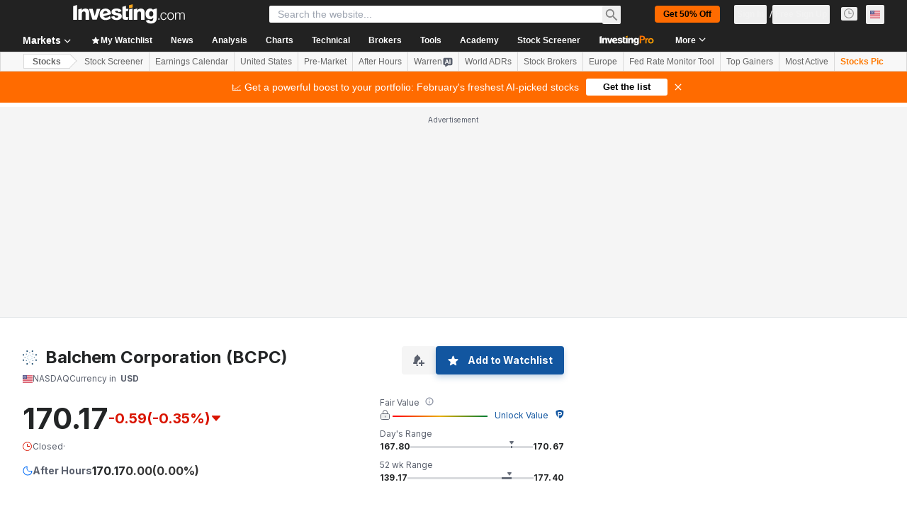

--- FILE ---
content_type: text/html; charset=utf-8
request_url: https://www.investing.com/equities/balchem-corp-commentary
body_size: 142018
content:
<!DOCTYPE html><html lang="en" dir="ltr" class="html"><head><meta charSet="utf-8" data-next-head=""/><meta name="viewport" content="initial-scale=1.0,width=device-width" data-next-head=""/><link rel="canonical" href="https://www.investing.com/equities/balchem-corp-commentary" data-next-head=""/><meta property="og:type" content="website" data-next-head=""/><meta property="og:url" content="https://www.investing.com/equities/balchem-corp-commentary" data-next-head=""/><meta property="og:image" content="https://i-invdn-com.investing.com/redesign/images/seo/investing_300X300.png" data-next-head=""/><meta property="og:site_name" content="Investing.com" data-next-head=""/><meta property="og:locale" content="en_US" data-next-head=""/><meta name="twitter:card" content="summary" data-next-head=""/><meta name="twitter:site" content="@investingcom" data-next-head=""/><meta name="twitter:image" content="https://i-invdn-com.investing.com/redesign/images/seo/investing_300X300.png" data-next-head=""/><meta name="global-translation-variables" content="&quot;{}&quot;" data-next-head=""/><title data-next-head="">Balchem (BCPC) Stock Forums - Investing.com</title><meta name="description" content="Compiled here, all relevant comments and discussions regarding the BCPC Stock." data-next-head=""/><meta name="twitter:title" content="Balchem (BCPC) Stock Forums - Investing.com" data-next-head=""/><meta property="og:title" content="Balchem (BCPC) Stock Forums - Investing.com" data-next-head=""/><meta name="twitter:description" content="Compiled here, all relevant comments and discussions regarding the BCPC Stock." data-next-head=""/><meta property="og:description" content="Compiled here, all relevant comments and discussions regarding the BCPC Stock." data-next-head=""/><link rel="dns-prefetch" href="//securepubads.g.doubleclick.net"/><link rel="dns-prefetch" href="//monetization.prod.invmed.co"/><link rel="dns-prefetch" href="//c.amazon-adsystem.com"/><link rel="dns-prefetch" href="//fonts.googleapis.com"/><link rel="preconnect" href="//cdn.investing.com"/><link rel="preconnect" href="//live.primis.tech"/><link rel="preconnect" href="//fonts.gstatic.com" crossorigin=""/><link rel="icon" href="/favicon.ico" type="image/x-icon"/><link rel="icon" type="image/png" sizes="16x16" href="/favicon-16x16.png"/><link rel="icon" type="image/png" sizes="32x32" href="/favicon-32x32.png"/><link rel="icon" type="image/png" sizes="48x48" href="/favicon-48x48.png"/><link rel="apple-touch-icon" sizes="180x180" href="/apple-touch-icon.png"/><meta name="apple-mobile-web-app-capable" content="yes"/><meta name="apple-mobile-web-app-title" content="Investing.com"/><meta name="theme-color" content="#222222"/><link rel="preload" href="https://cdn.investing.com/x/1acb37b/_next/static/css/0f5035d3f35fd0d0.css" as="style"/><link rel="preload" href="https://cdn.investing.com/x/1acb37b/_next/static/css/8ad3ec542ee4efb6.css" as="style"/><link rel="preload" href="https://cdn.investing.com/x/1acb37b/_next/static/css/77e248a8f33d538f.css" as="style"/><link rel="preload" href="https://cdn.investing.com/x/1acb37b/_next/static/css/12e1b4a631d6c0a2.css" as="style"/><link rel="preload" href="https://cdn.investing.com/x/1acb37b/_next/static/css/7e93f9d70dcbe38e.css" as="style"/><script data-next-head="">window.dataLayer=window.dataLayer||[];function gtag(){dataLayer.push(arguments)};window.__imntz=window.__imntz||{};window.__imntz.queue=window.__imntz.queue||[];window.googletag=window.googletag||{cmd:[]};window.yaContextCb=window.yaContextCb||[];window.OneTrust={};function OptanonWrapper(){}</script><script>try {
            const userEmailStr = false;
            if (userEmailStr) {
                window.__imntz.queue.push(() => { window.__imntz.api().setUserDetail("email", userEmailStr) })
            }
        } catch (error) {
            console.error("Failed to serialize userEmailHashed:", error);
        }</script><link rel="stylesheet" href="https://fonts.googleapis.com/css2?family=Inter:wght@400;500;600;700&amp;display=swap"/><script id="init_globals" data-nscript="beforeInteractive">window.page_design="refactoring_full_width";(function(w,d,s,l,i){w[l]=w[l]||[];w[l].push({'gtm.start':new Date().getTime(),event:'gtm.js'});var f=d.getElementsByTagName(s)[0],j=d.createElement(s),dl=l!='dataLayer'?'&l='+l:'';j.async=true;j.src='/gcode/?id='+i+dl;f.parentNode.insertBefore(j,f);})(window,document,'script','dataLayer','GTM-PGT3R3D');</script><script id="fb_pixel" data-nscript="beforeInteractive">!function(f,b,e,v,n,t,s){if(f.fbq)return;n=f.fbq=function(){n.callMethod? n.callMethod.apply(n,arguments):n.queue.push(arguments)};if(!f._fbq)f._fbq=n;n.push=n;n.loaded=!0;n.version='2.0';n.queue=[];t=b.createElement(e);t.async=!0;t.src=v;s=b.getElementsByTagName(e)[0];s.parentNode.insertBefore(t,s)}(window, document,'script','https://connect.facebook.net/en_US/fbevents.js');</script><script id="pubx_ads" data-nscript="beforeInteractive">(function(){
                            var PUBX_FF_ALWAYS_ENABLED = true;
                            var PUBX_ON_PERCENTAGE = 95;
                            var AUCTION_DELAY = 100;
                            var pubxId = "71b864d1-8747-49a4-9279-13f89d43e57f";
                            var pbNamespace = "pbjs";
                            var e=window[pbNamespace]=window[pbNamespace]||{};e.que=e.que||[];window.__pubx__=window.__pubx__||{};window.__pubx__.pubxFFAlwaysEnabled=PUBX_FF_ALWAYS_ENABLED;var o=null;window.__pubxLoaded__=Math.random()<PUBX_ON_PERCENTAGE/100;var a=`https://floor.pbxai.com/?pubxId=${pubxId}${window.__pubxLoaded__?"":`&pbx_e=1`}&page=${window.location.href}`;const n={a:[0,1],b:[2,6],c:[7,11],d:[12,16],e:[17,Number.MAX_SAFE_INTEGER]};const t=(e,o)=>{const a=e.bidRequestsCount||0;const t=Object.keys(n);for(const e of t){const o=n[e];if(a>=o[0]&&a<=o[1]){return e}}return t[t.length-1]};const r=(e,o)=>e.bidder;if(e.que.push===Array.prototype.push&&(window.__pubxLoaded__||PUBX_FF_ALWAYS_ENABLED)){var d=document.createElement("link");d.rel="preload";d.href=a;d.as="fetch";d.crossOrigin=true;document.head.appendChild(d)}if(window.__pubxLoaded__){try{var u=localStorage.getItem("pubx:defaults");var i=JSON.parse(u);var _=i?i["data"]:o;window.__pubx__.pubxDefaultsAvailable=true;if(!_||_&&typeof _==="object"&&_.expiry<Date.now()){window.__pubx__.pubxDefaultsAvailable=false}else{o=_}}catch(e){console.error("Pubx: Error parsing defaults",e);window.__pubx__.pubxDefaultsAvailable=false}}if(PUBX_FF_ALWAYS_ENABLED||window.__pubxLoaded__){e.que.push((function(){e.setConfig({floors:{enforcement:{floorDeals:true},auctionDelay:AUCTION_DELAY,endpoint:{url:a},additionalSchemaFields:{rank:t,bidder:r},data:o}})}))}var p=document.createElement("script"),l=`https://cdn.pbxai.com/${pubxId}.js?pbxd=${encodeURIComponent(window.location.origin)}`;p.src=l;p.async=true;document.head.appendChild(p);
                        })();</script><script id="inv_ads" data-nscript="beforeInteractive">window.__imntz.config={preset:{"version":"2258","wrapper":"3.36.2-rc3","prebid":"26","constraints":{"bid_factor":{"adagio":[0.96],"amazon":[1],"appnexus":[0.91],"criteo":[0.91],"inmobi":[0.91],"insticator":[0.88],"ix":[0.94],"medianet":[0.94],"nextMillennium":[0.95],"pubmatic":[0.92],"richaudience":[0.89],"seedtag":[0.95],"sevio":[0.85],"smilewanted":[0.84],"sparteo":[0.91],"triplelift":[0.95],"vidazoo_cache":[0.95],"vidazoo_display":[0.9],"vidazoo_run":[0.95],"vidazooRTB":[0.95]},"bid_page":{},"ccpa_compatible":{"adagio":true,"amazon":true,"appnexus":true,"criteo":true,"inmobi":true,"insticator":true,"ix":true,"medianet":true,"nextMillennium":true,"pubmatic":true,"richaudience":true,"seedtag":true,"sevio":true,"smilewanted":true,"sparteo":true,"triplelift":true,"vidazoo_cache":true,"vidazoo_display":true,"vidazoo_run":true,"vidazooRTB":true},"gdpr_compatible":{"adagio":true,"amazon":true,"appnexus":true,"criteo":true,"inmobi":true,"insticator":true,"ix":true,"medianet":true,"nextMillennium":true,"pubmatic":true,"richaudience":true,"seedtag":true,"sevio":true,"smilewanted":true,"sparteo":true,"triplelift":true,"vidazoo_cache":true,"vidazoo_display":true,"vidazoo_run":true,"vidazooRTB":true},"exclude_adex":false,"auction_timeout":3000},"bidderConfig":[],"bidderAliases":{"vidazoo_cache":"vidazoo","vidazoo_display":"vidazoo","vidazoo_run":"vidazoo","vidazooRTB":"vidazoo"},"analyticsRefreshCounterMainSite":true,"analyticsPrebidMainSite":[{"provider":"atsAnalytics","options":{"pid":"13980"}}],"userIdsMainSite":[{"name":"identityLink","params":{"pid":"13980","notUse3P":false},"storage":{"type":"html5","name":"idl_env","expires":15,"refreshInSeconds":1800}},{"name":"lotamePanoramaId","params":{"clientId":"17516"}}],"rtdProviders":[{"name":"adagio","params":{"site":"ms-investing-com","organizationId":"1306"}},{"name":"contxtful","waitForIt":true,"params":{"version":"v1","customer":"INVP251016","bidders":["contxtful"],"adServerTargeting":true}}],"intentIQ":{"enabled":false,"config":{}},"ad_units":[{"placement":"Billboard_Default","group":"Billboard_Desktop","name":"/6938/FP_EN_site/FP_EN_Billboard_Default","sizesV2":{"0":["fluid",[980,250],[970,250],[970,90],[728,90]],"1440":["fluid",[1,1],[1000,200],[70,130],[980,250],[970,100],[1192,250],[1192,90],[1192,100],[1192,130],[1192,250]]},"refreshSettings":{"refresh":30000,"maxRefreshWhenNoFill":2,"emptySlotRefreshTimeout":20000},"conditions":{},"adex_sizes":null,"infinite":false,"interstitial":false,"repeatable":true,"reportable":true,"position":4,"bidders":[{"bidder":"adagio","params":{"organizationId":"1306","site":"ms-investing-com","placement":"FP_Desktop_Billboard_Default"}},{"bidder":"amazon","params":{}},{"bidder":"appnexus","params":{"placementId":25736098}},{"bidder":"criteo","params":{"networkId":8767,"pubid":"101558","publisherSubId":"Investing_FP"}},{"bidder":"inmobi","params":{"plc":"10000516454"}},{"bidder":"insticator","params":{"adUnitId":"01J7KDP73SZRTF5JFW5Y3BYCJB"}},{"bidder":"ix","params":{"siteId":"842306"}},{"bidder":"medianet","params":{"cid":"8CUFV8103","crid":"461148263"}},{"bidder":"nextMillennium","params":{"placement_id":"38476"}},{"bidder":"pubmatic","params":{"publisherId":"158008","adSlot":"FP_Desktop_Billboard_Default"}},{"bidder":"richaudience","params":{"pid":"Igh8Py6HZx","supplyType":"site"}},{"bidder":"seedtag","params":{"publisherId":"8874-9209-01","adUnitId":"33954228","placement":"inBanner"}},{"bidder":"sevio","params":{"zone":"707e58fe-594f-44b8-a90a-efc82e5d3359"}},{"bidder":"smilewanted","params":{"zoneId":"investing.com_hb_display_1"}},{"bidder":"sparteo","params":{"networkId":"db772092-18cf-4792-8b3e-813f4058138b"}},{"bidder":"triplelift","params":{"inventoryCode":"FP_Desktop_Billboard_Default"}},{"bidder":"vidazoo_cache","params":{"cId":"640f2a52788490340c4e4625","pId":"59ac17c192832d0011283fe3","subDomain":"exchange"}},{"bidder":"vidazoo_display","params":{"cId":"63cfdd11f8623a513e005157","pId":"59ac17c192832d0011283fe3"}},{"bidder":"vidazoo_run","params":{"cId":"66826e41f025c827c59e1f33","pId":"59ac17c192832d0011283fe3","subDomain":"exchange"}},{"bidder":"vidazooRTB","params":{"cId":"6370fa452697061fcb6a0e92","pId":"59ac17c192832d0011283fe3","subDomain":"exchange"}}]},{"placement":"Content_box1","group":"Content_Box_Desktop","name":"/6938/FP_EN_site/FP_EN_Content_box1","sizesV2":{"0":[[336,280],[300,250],[320,100]]},"refreshSettings":{"refresh":30000,"maxRefreshWhenNoFill":2,"emptySlotRefreshTimeout":20000},"conditions":{},"adex_sizes":null,"infinite":true,"interstitial":false,"repeatable":true,"reportable":false,"position":0,"bidders":[{"bidder":"adagio","params":{"organizationId":"1306","site":"ms-investing-com","placement":"FP_Content_box1"}},{"bidder":"amazon","params":{}},{"bidder":"appnexus","params":{"placementId":32284523}},{"bidder":"criteo","params":{"networkId":8767,"pubid":"101558","publisherSubId":"Investing_FP"}},{"bidder":"inmobi","params":{"plc":"10000516455"}},{"bidder":"insticator","params":{"adUnitId":"01J7KDP73SZRTF5JFW5Y3BYCJB"}},{"bidder":"ix","params":{"siteId":"1081693"}},{"bidder":"medianet","params":{"cid":"8CUFV8103","crid":"396815734"}},{"bidder":"nextMillennium","params":{"placement_id":"54125"}},{"bidder":"pubmatic","params":{"publisherId":"158008","adSlot":"FP_Content_box1"}},{"bidder":"richaudience","params":{"pid":"bgzuJBsVNN","supplyType":"site"}},{"bidder":"seedtag","params":{"publisherId":"8874-9209-01","adUnitId":"31389115","placement":"inArticle"}},{"bidder":"sevio","params":{"zone":"91b2b108-01e6-4f4f-91ac-ea8126cf8513"}},{"bidder":"smilewanted","params":{"zoneId":"investing.com_hb_display_10"}},{"bidder":"sparteo","params":{"networkId":"db772092-18cf-4792-8b3e-813f4058138b"}},{"bidder":"triplelift","params":{"inventoryCode":"investing_FP_Content_Touch_box1_300x250_pb"}},{"bidder":"vidazoo_cache","params":{"cId":"640f2a52788490340c4e4625","pId":"59ac17c192832d0011283fe3","subDomain":"exchange"}},{"bidder":"vidazoo_display","params":{"cId":"63cfdd11f8623a513e005157","pId":"59ac17c192832d0011283fe3"}},{"bidder":"vidazoo_run","params":{"cId":"66826e41f025c827c59e1f33","pId":"59ac17c192832d0011283fe3","subDomain":"exchange"}},{"bidder":"vidazooRTB","params":{"cId":"6370fa452697061fcb6a0e92","pId":"59ac17c192832d0011283fe3","subDomain":"exchange"}}]},{"placement":"Content_box2","group":"Content_Box_Desktop","name":"/6938/FP_EN_site/FP_EN_Content_box2","sizesV2":{"0":[[336,280],[300,250],[320,100]]},"refreshSettings":{"refresh":30000,"maxRefreshWhenNoFill":2,"emptySlotRefreshTimeout":20000},"conditions":{},"adex_sizes":null,"infinite":true,"interstitial":false,"repeatable":true,"reportable":false,"position":0,"bidders":[{"bidder":"adagio","params":{"organizationId":"1306","site":"ms-investing-com","placement":"FP_Content_box2"}},{"bidder":"amazon","params":{}},{"bidder":"appnexus","params":{"placementId":32284524}},{"bidder":"criteo","params":{"networkId":8767,"pubid":"101558","publisherSubId":"Investing_FP"}},{"bidder":"inmobi","params":{"plc":"10000516466"}},{"bidder":"insticator","params":{"adUnitId":"01J7KDP73SZRTF5JFW5Y3BYCJB"}},{"bidder":"ix","params":{"siteId":"1081694"}},{"bidder":"medianet","params":{"cid":"8CUFV8103","crid":"470368241"}},{"bidder":"nextMillennium","params":{"placement_id":"54126"}},{"bidder":"pubmatic","params":{"publisherId":"158008","adSlot":"FP_Content_box2"}},{"bidder":"richaudience","params":{"pid":"clrDnhUiMu","supplyType":"site"}},{"bidder":"seedtag","params":{"publisherId":"8874-9209-01","adUnitId":"31389115","placement":"inArticle"}},{"bidder":"sevio","params":{"zone":"ff16c017-b79c-4252-b527-e6d0e042ff08"}},{"bidder":"smilewanted","params":{"zoneId":"investing.com_hb_display_11"}},{"bidder":"sparteo","params":{"networkId":"db772092-18cf-4792-8b3e-813f4058138b"}},{"bidder":"triplelift","params":{"inventoryCode":"investing_FP_Content_Touch_box1_300x250_pb"}},{"bidder":"vidazoo_cache","params":{"cId":"640f2a52788490340c4e4625","pId":"59ac17c192832d0011283fe3","subDomain":"exchange"}},{"bidder":"vidazoo_display","params":{"cId":"63cfdd11f8623a513e005157","pId":"59ac17c192832d0011283fe3"}},{"bidder":"vidazoo_run","params":{"cId":"66826e41f025c827c59e1f33","pId":"59ac17c192832d0011283fe3","subDomain":"exchange"}},{"bidder":"vidazooRTB","params":{"cId":"6370fa452697061fcb6a0e92","pId":"59ac17c192832d0011283fe3","subDomain":"exchange"}}]},{"placement":"Content_box1","group":"Content_Box_Desktop","name":"/6938/FP_EN_site/FP_EN_Content_box3","sizesV2":{"0":[[336,280],[300,250],[320,100]]},"refreshSettings":{"refresh":30000,"maxRefreshWhenNoFill":2,"emptySlotRefreshTimeout":20000},"conditions":{},"adex_sizes":null,"infinite":true,"interstitial":false,"repeatable":true,"reportable":false,"position":0,"bidders":[{"bidder":"adagio","params":{"organizationId":"1306","site":"ms-investing-com","placement":"FP_Content_box3"}},{"bidder":"amazon","params":{}},{"bidder":"appnexus","params":{"placementId":33153547}},{"bidder":"criteo","params":{"networkId":8767,"pubid":"101558","publisherSubId":"Investing_FP"}},{"bidder":"inmobi","params":{"plc":"10000516467"}},{"bidder":"insticator","params":{"adUnitId":"01J7KDP73SZRTF5JFW5Y3BYCJB"}},{"bidder":"ix","params":{"siteId":"1121966"}},{"bidder":"medianet","params":{"cid":"8CUFV8103","crid":"371597972"}},{"bidder":"nextMillennium","params":{"placement_id":"59561"}},{"bidder":"pubmatic","params":{"publisherId":"158008","adSlot":"FP_Content_box3"}},{"bidder":"richaudience","params":{"pid":"TzwcYyGuQa","supplyType":"site"}},{"bidder":"seedtag","params":{"publisherId":"8874-9209-01","adUnitId":"31093022","placement":"inArticle"}},{"bidder":"sevio","params":{"zone":"2eb6009c-0f72-410c-bb46-443de20c78dd"}},{"bidder":"smilewanted","params":{"zoneId":"investing.com_hb_display_12"}},{"bidder":"sparteo","params":{"networkId":"db772092-18cf-4792-8b3e-813f4058138b"}},{"bidder":"triplelift","params":{"inventoryCode":"investing_FP_Content_Touch_box1_300x250_pb"}},{"bidder":"vidazoo_cache","params":{"cId":"640f2a52788490340c4e4625","pId":"59ac17c192832d0011283fe3","subDomain":"exchange"}},{"bidder":"vidazoo_display","params":{"cId":"63cfdd11f8623a513e005157","pId":"59ac17c192832d0011283fe3"}},{"bidder":"vidazoo_run","params":{"cId":"66826e41f025c827c59e1f33","pId":"59ac17c192832d0011283fe3","subDomain":"exchange"}},{"bidder":"vidazooRTB","params":{"cId":"6370fa452697061fcb6a0e92","pId":"59ac17c192832d0011283fe3","subDomain":"exchange"}}]},{"placement":"Content_box2","group":"Content_Box_Desktop","name":"/6938/FP_EN_site/FP_EN_Content_box4","sizesV2":{"0":[[336,280],[300,250],[320,100]]},"refreshSettings":{"refresh":30000,"maxRefreshWhenNoFill":2,"emptySlotRefreshTimeout":20000},"conditions":{},"adex_sizes":null,"infinite":true,"interstitial":false,"repeatable":true,"reportable":false,"position":0,"bidders":[{"bidder":"adagio","params":{"organizationId":"1306","site":"ms-investing-com","placement":"FP_Content_box4"}},{"bidder":"amazon","params":{}},{"bidder":"appnexus","params":{"placementId":33153546}},{"bidder":"criteo","params":{"networkId":8767,"pubid":"101558","publisherSubId":"Investing_FP"}},{"bidder":"inmobi","params":{"plc":"10000516464"}},{"bidder":"insticator","params":{"adUnitId":"01J7KDP73SZRTF5JFW5Y3BYCJB"}},{"bidder":"ix","params":{"siteId":"1121967"}},{"bidder":"medianet","params":{"cid":"8CUFV8103","crid":"777292526"}},{"bidder":"nextMillennium","params":{"placement_id":"59562"}},{"bidder":"pubmatic","params":{"publisherId":"158008","adSlot":"FP_Content_box4"}},{"bidder":"richaudience","params":{"pid":"0X2hTpKKO8","supplyType":"site"}},{"bidder":"seedtag","params":{"publisherId":"8874-9209-01","adUnitId":"31093022","placement":"inArticle"}},{"bidder":"sevio","params":{"zone":"32c688a9-a47e-4f2e-860c-f42594e1e501"}},{"bidder":"smilewanted","params":{"zoneId":"investing.com_hb_display_13"}},{"bidder":"sparteo","params":{"networkId":"db772092-18cf-4792-8b3e-813f4058138b"}},{"bidder":"triplelift","params":{"inventoryCode":"investing_FP_Content_Touch_box1_300x250_pb"}},{"bidder":"vidazoo_cache","params":{"cId":"640f2a52788490340c4e4625","pId":"59ac17c192832d0011283fe3","subDomain":"exchange"}},{"bidder":"vidazoo_display","params":{"cId":"63cfdd11f8623a513e005157","pId":"59ac17c192832d0011283fe3"}},{"bidder":"vidazoo_run","params":{"cId":"66826e41f025c827c59e1f33","pId":"59ac17c192832d0011283fe3","subDomain":"exchange"}},{"bidder":"vidazooRTB","params":{"cId":"6370fa452697061fcb6a0e92","pId":"59ac17c192832d0011283fe3","subDomain":"exchange"}}]},{"placement":"Content_Leaderboard1","group":"Content_Leaderboard_Desktop","name":"/6938/FP_EN_site/FP_EN_Content_Leaderboard1","sizesV2":{"0":["fluid",[728,90]]},"refreshSettings":{"refresh":30000,"maxRefreshWhenNoFill":2,"emptySlotRefreshTimeout":20000},"conditions":{},"adex_sizes":null,"infinite":true,"interstitial":false,"repeatable":true,"reportable":false,"position":0,"bidders":[{"bidder":"adagio","params":{"organizationId":"1306","site":"ms-investing-com","placement":"FP_Midpage_Leaderboard_1"}},{"bidder":"amazon","params":{}},{"bidder":"appnexus","params":{"placementId":32284522}},{"bidder":"criteo","params":{"networkId":8767,"pubid":"101558","publisherSubId":"Investing_FP"}},{"bidder":"inmobi","params":{"plc":"10000516460"}},{"bidder":"insticator","params":{"adUnitId":"01J7KDP73SZRTF5JFW5Y3BYCJB"}},{"bidder":"ix","params":{"siteId":"1081692"}},{"bidder":"medianet","params":{"cid":"8CUFV8103","crid":"184151924"}},{"bidder":"nextMillennium","params":{"placement_id":"54124"}},{"bidder":"pubmatic","params":{"publisherId":"158008","adSlot":"FP_Content_Leaderboard1"}},{"bidder":"richaudience","params":{"pid":"gDnw9o7Caz","supplyType":"site"}},{"bidder":"seedtag","params":{"publisherId":"8874-9209-01","adUnitId":"31773561","placement":"inArticle"}},{"bidder":"sevio","params":{"zone":"0ac4c6bd-40ac-4a19-ad03-0093e4b0a8cd"}},{"bidder":"smilewanted","params":{"zoneId":"investing.com_hb_display_8"}},{"bidder":"sparteo","params":{"networkId":"db772092-18cf-4792-8b3e-813f4058138b"}},{"bidder":"triplelift","params":{"inventoryCode":"investing_FP_Midpage_Leaderboard_1_728x90_pb"}},{"bidder":"vidazoo_cache","params":{"cId":"640f2a52788490340c4e4625","pId":"59ac17c192832d0011283fe3","subDomain":"exchange"}},{"bidder":"vidazoo_display","params":{"cId":"63cfdd11f8623a513e005157","pId":"59ac17c192832d0011283fe3"}},{"bidder":"vidazoo_run","params":{"cId":"66826e41f025c827c59e1f33","pId":"59ac17c192832d0011283fe3","subDomain":"exchange"}},{"bidder":"vidazooRTB","params":{"cId":"6370fa452697061fcb6a0e92","pId":"59ac17c192832d0011283fe3","subDomain":"exchange"}}]},{"placement":"Content_Leaderboard1","group":"Content_Leaderboard_Desktop","name":"/6938/FP_EN_site/FP_EN_Content_Leaderboard2","sizesV2":{"0":["fluid",[728,90]]},"refreshSettings":{"refresh":30000,"maxRefreshWhenNoFill":2,"emptySlotRefreshTimeout":20000},"conditions":{},"adex_sizes":null,"infinite":true,"interstitial":false,"repeatable":true,"reportable":false,"position":0,"bidders":[{"bidder":"adagio","params":{"organizationId":"1306","site":"ms-investing-com","placement":"FP_Content_Leaderboard2"}},{"bidder":"amazon","params":{}},{"bidder":"appnexus","params":{"placementId":33153548}},{"bidder":"criteo","params":{"networkId":8767,"pubid":"101558","publisherSubId":"Investing_FP"}},{"bidder":"inmobi","params":{"plc":"10000516459"}},{"bidder":"insticator","params":{"adUnitId":"01J7KDP73SZRTF5JFW5Y3BYCJB"}},{"bidder":"ix","params":{"siteId":"1121965"}},{"bidder":"medianet","params":{"cid":"8CUFV8103","crid":"425547581"}},{"bidder":"nextMillennium","params":{"placement_id":"59560"}},{"bidder":"pubmatic","params":{"publisherId":"158008","adSlot":"FP_Content_Leaderboard2"}},{"bidder":"richaudience","params":{"pid":"IS5Ezuuj9P","supplyType":"site"}},{"bidder":"seedtag","params":{"publisherId":"8874-9209-01","adUnitId":"31773561","placement":"inArticle"}},{"bidder":"sevio","params":{"zone":"d742874d-3eac-4ba9-8ecd-a92e6376f55b"}},{"bidder":"smilewanted","params":{"zoneId":"investing.com_hb_display_9"}},{"bidder":"sparteo","params":{"networkId":"db772092-18cf-4792-8b3e-813f4058138b"}},{"bidder":"triplelift","params":{"inventoryCode":"investing_FP_Midpage_Leaderboard_1_728x90_pb"}},{"bidder":"vidazoo_cache","params":{"cId":"640f2a52788490340c4e4625","pId":"59ac17c192832d0011283fe3","subDomain":"exchange"}},{"bidder":"vidazoo_display","params":{"cId":"63cfdd11f8623a513e005157","pId":"59ac17c192832d0011283fe3"}},{"bidder":"vidazoo_run","params":{"cId":"66826e41f025c827c59e1f33","pId":"59ac17c192832d0011283fe3","subDomain":"exchange"}},{"bidder":"vidazooRTB","params":{"cId":"6370fa452697061fcb6a0e92","pId":"59ac17c192832d0011283fe3","subDomain":"exchange"}}]},{"placement":"Content_Midpage_1","group":"Content_Midpage_1_Desktop","name":"/6938/FP_EN_site/FP_EN_Content_Midpage_1","sizesV2":{"0":["fluid",[980,250],[970,250],[970,90],[728,90],[1,1]]},"refreshSettings":{"refresh":30000,"maxRefreshWhenNoFill":2,"emptySlotRefreshTimeout":20000},"conditions":{"selector_margin_pixels":350},"adex_sizes":null,"infinite":false,"interstitial":false,"repeatable":true,"reportable":false,"position":3,"bidders":[{"bidder":"amazon","params":{}}]},{"placement":"Content_Midpage_2","group":"Content_Midpage_2_Desktop","name":"/6938/FP_EN_site/FP_EN_Content_Midpage_2","sizesV2":{"0":["fluid",[980,250],[970,250],[970,90],[728,90],[1,1]]},"refreshSettings":{"refresh":30000,"maxRefreshWhenNoFill":2,"emptySlotRefreshTimeout":20000},"conditions":{"selector_margin_pixels":350},"adex_sizes":null,"infinite":false,"interstitial":false,"repeatable":true,"reportable":false,"position":3,"bidders":[{"bidder":"amazon","params":{}}]},{"placement":"Content_Midpage_3","group":"Content_Midpage_3_Desktop","name":"/6938/FP_EN_site/FP_EN_Content_Midpage_3","sizesV2":{"0":["fluid",[980,250],[970,250],[970,90],[728,90],[1,1]]},"refreshSettings":{"refresh":30000,"maxRefreshWhenNoFill":2,"emptySlotRefreshTimeout":20000},"conditions":{"selector_margin_pixels":350},"adex_sizes":null,"infinite":false,"interstitial":false,"repeatable":true,"reportable":false,"position":3,"bidders":[{"bidder":"amazon","params":{}}]},{"placement":"Forum_Comments_Infinite","group":"Commentary_Leaderboard_Desktop","name":"/6938/FP_EN_site/FP_EN_Forum_Comments_Infinite","sizesV2":{"0":[[728,90]]},"refreshSettings":{"refresh":30000,"maxRefreshWhenNoFill":2,"emptySlotRefreshTimeout":20000},"conditions":{},"adex_sizes":null,"infinite":true,"interstitial":false,"repeatable":true,"reportable":false,"position":0,"bidders":[{"bidder":"adagio","params":{"organizationId":"1306","site":"ms-investing-com","placement":"FP_Forum_Comments_Infinite"}},{"bidder":"amazon","params":{}},{"bidder":"appnexus","params":{"placementId":31794684}},{"bidder":"criteo","params":{"networkId":8767,"pubid":"101558","publisherSubId":"Investing_FP"}},{"bidder":"inmobi","params":{"plc":"10000516456"}},{"bidder":"insticator","params":{"adUnitId":"01J7KDP73SZRTF5JFW5Y3BYCJB"}},{"bidder":"ix","params":{"siteId":"1071077"}},{"bidder":"medianet","params":{"cid":"8CUFV8103","crid":"589166642"}},{"bidder":"nextMillennium","params":{"placement_id":"52724"}},{"bidder":"pubmatic","params":{"publisherId":"158008","adSlot":"FP_Forum_Comments_Infinite"}},{"bidder":"richaudience","params":{"pid":"hf8JaKfWDM","supplyType":"site"}},{"bidder":"seedtag","params":{"publisherId":"8874-9209-01","adUnitId":"31389114","placement":"inArticle"}},{"bidder":"sevio","params":{"zone":"fd88ab06-02d9-4dae-a982-2d0262a5da8d"}},{"bidder":"smilewanted","params":{"zoneId":"investing.com_hb_display_7"}},{"bidder":"sparteo","params":{"networkId":"db772092-18cf-4792-8b3e-813f4058138b"}},{"bidder":"triplelift","params":{"inventoryCode":"investing_FP_Midpage_Leaderboard_1_728x90_pb"}},{"bidder":"vidazoo_cache","params":{"cId":"640f2a52788490340c4e4625","pId":"59ac17c192832d0011283fe3","subDomain":"exchange"}},{"bidder":"vidazoo_display","params":{"cId":"63cfdd11f8623a513e005157","pId":"59ac17c192832d0011283fe3"}},{"bidder":"vidazoo_run","params":{"cId":"66826e41f025c827c59e1f33","pId":"59ac17c192832d0011283fe3","subDomain":"exchange"}},{"bidder":"vidazooRTB","params":{"cId":"6370fa452697061fcb6a0e92","pId":"59ac17c192832d0011283fe3","subDomain":"exchange"}}]},{"placement":"Midpage_Leaderboard_1","group":"Midpage Leaderboard 1","name":"/6938/FP_EN_site/FP_EN_Midpage_Leaderboard_1","sizesV2":{"0":[[728,90],[468,60],["fluid"]]},"refreshSettings":{"refresh":30000,"maxRefreshWhenNoFill":2,"emptySlotRefreshTimeout":20000},"conditions":{"selector_margin_pixels":500},"adex_sizes":null,"infinite":false,"interstitial":false,"repeatable":true,"reportable":false,"position":6,"bidders":[]},{"placement":"Sideblock_1_Default","group":"Sideblock_1_Desktop","name":"/6938/FP_EN_site/FP_EN_Sideblock_1_Default","sizesV2":{"0":[[300,600],[120,600],[160,600],[336,280],[320,280],[336,250],[300,250]]},"refreshSettings":{"refresh":30000,"maxRefreshWhenNoFill":2,"emptySlotRefreshTimeout":20000},"conditions":{"selector_margin_pixels":350},"adex_sizes":null,"infinite":false,"interstitial":false,"repeatable":true,"reportable":true,"position":6,"bidders":[{"bidder":"adagio","params":{"organizationId":"1306","site":"ms-investing-com","placement":"FP_Desktop_Sideblock_1_Default"}},{"bidder":"amazon","params":{}},{"bidder":"appnexus","params":{"placementId":25736099}},{"bidder":"criteo","params":{"networkId":8767,"pubid":"101558","publisherSubId":"Investing_FP"}},{"bidder":"inmobi","params":{"plc":"10000516457"}},{"bidder":"insticator","params":{"adUnitId":"01J7KDP73SZRTF5JFW5Y3BYCJB"}},{"bidder":"ix","params":{"siteId":"842307"}},{"bidder":"medianet","params":{"cid":"8CUFV8103","crid":"853582964"}},{"bidder":"nextMillennium","params":{"placement_id":"38477"}},{"bidder":"pubmatic","params":{"publisherId":"158008","adSlot":"FP_Desktop_Sideblock_1_Default"}},{"bidder":"richaudience","params":{"pid":"iYLBbct1Yl","supplyType":"site"}},{"bidder":"seedtag","params":{"publisherId":"8874-9209-01","adUnitId":"31389115","placement":"inArticle"}},{"bidder":"sevio","params":{"zone":"31ba0913-e379-49ba-8c89-40b605f05bd8"}},{"bidder":"smilewanted","params":{"zoneId":"investing.com_hb_display_2"}},{"bidder":"sparteo","params":{"networkId":"db772092-18cf-4792-8b3e-813f4058138b"}},{"bidder":"triplelift","params":{"inventoryCode":"FP_Desktop_Sideblock_1_Default"}},{"bidder":"vidazoo_cache","params":{"cId":"640f2a52788490340c4e4625","pId":"59ac17c192832d0011283fe3","subDomain":"exchange"}},{"bidder":"vidazoo_display","params":{"cId":"63cfdd11f8623a513e005157","pId":"59ac17c192832d0011283fe3"}},{"bidder":"vidazoo_run","params":{"cId":"66826e41f025c827c59e1f33","pId":"59ac17c192832d0011283fe3","subDomain":"exchange"}},{"bidder":"vidazooRTB","params":{"cId":"6370fa452697061fcb6a0e92","pId":"59ac17c192832d0011283fe3","subDomain":"exchange"}}]},{"placement":"Sideblock_2_Default","group":"Sideblock_2_Desktop","name":"/6938/FP_EN_site/FP_EN_Sideblock_2_Default","sizesV2":{"0":[[336,280],[320,100],[300,100],[300,250]]},"refreshSettings":{"refresh":30000,"maxRefreshWhenNoFill":2,"emptySlotRefreshTimeout":20000},"conditions":{"selector_margin_pixels":500},"adex_sizes":null,"infinite":false,"interstitial":false,"repeatable":true,"reportable":false,"position":6,"bidders":[{"bidder":"adagio","params":{"organizationId":"1306","site":"ms-investing-com","placement":"FP_Desktop_Sideblock_2_Default"}},{"bidder":"amazon","params":{}},{"bidder":"appnexus","params":{"placementId":25736100}},{"bidder":"criteo","params":{"networkId":8767,"pubid":"101558","publisherSubId":"Investing_FP"}},{"bidder":"inmobi","params":{"plc":"10000516463"}},{"bidder":"insticator","params":{"adUnitId":"01J7KDP73SZRTF5JFW5Y3BYCJB"}},{"bidder":"ix","params":{"siteId":"842308"}},{"bidder":"medianet","params":{"cid":"8CUFV8103","crid":"134209715"}},{"bidder":"nextMillennium","params":{"placement_id":"38478"}},{"bidder":"pubmatic","params":{"publisherId":"158008","adSlot":"FP_Desktop_Sideblock_2_Default"}},{"bidder":"richaudience","params":{"pid":"3k54tN30pp","supplyType":"site"}},{"bidder":"seedtag","params":{"publisherId":"8874-9209-01","adUnitId":"31389115","placement":"inArticle"}},{"bidder":"sevio","params":{"zone":"5ded87a7-fb94-4b91-ba69-0a5f959c718c"}},{"bidder":"smilewanted","params":{"zoneId":"investing.com_hb_display_3"}},{"bidder":"sparteo","params":{"networkId":"db772092-18cf-4792-8b3e-813f4058138b"}},{"bidder":"triplelift","params":{"inventoryCode":"FP_Desktop_Sideblock_2_Default"}},{"bidder":"vidazoo_cache","params":{"cId":"640f2a52788490340c4e4625","pId":"59ac17c192832d0011283fe3","subDomain":"exchange"}},{"bidder":"vidazoo_display","params":{"cId":"63cfdd11f8623a513e005157","pId":"59ac17c192832d0011283fe3"}},{"bidder":"vidazoo_run","params":{"cId":"66826e41f025c827c59e1f33","pId":"59ac17c192832d0011283fe3","subDomain":"exchange"}},{"bidder":"vidazooRTB","params":{"cId":"6370fa452697061fcb6a0e92","pId":"59ac17c192832d0011283fe3","subDomain":"exchange"}}]},{"placement":"Sideblock_3_viewable","group":"Sideblock_3_Desktop","name":"/6938/FP_EN_site/FP_EN_Sideblock_3_viewable","sizesV2":{"0":[[300,600],[120,600],[160,600],[336,280],[320,280],[336,250],[300,250]]},"refreshSettings":{"refresh":30000,"maxRefreshWhenNoFill":2,"emptySlotRefreshTimeout":20000},"conditions":{"selector_margin_pixels":650},"adex_sizes":null,"infinite":false,"interstitial":false,"repeatable":true,"reportable":false,"position":6,"bidders":[{"bidder":"adagio","params":{"organizationId":"1306","site":"ms-investing-com","placement":"FP_Desktop_Sideblock_3_viewable"}},{"bidder":"amazon","params":{}},{"bidder":"appnexus","params":{"placementId":25736101}},{"bidder":"criteo","params":{"networkId":8767,"pubid":"101558","publisherSubId":"Investing_FP"}},{"bidder":"inmobi","params":{"plc":"10000516462"}},{"bidder":"insticator","params":{"adUnitId":"01J7KDP73SZRTF5JFW5Y3BYCJB"}},{"bidder":"ix","params":{"siteId":"842309"}},{"bidder":"medianet","params":{"cid":"8CUFV8103","crid":"552090665"}},{"bidder":"nextMillennium","params":{"placement_id":"38479"}},{"bidder":"pubmatic","params":{"publisherId":"158008","adSlot":"FP_Desktop_Sideblock_3_viewable"}},{"bidder":"richaudience","params":{"pid":"bPkknTNT0K","supplyType":"site"}},{"bidder":"seedtag","params":{"publisherId":"8874-9209-01","adUnitId":"31389115","placement":"inArticle"}},{"bidder":"sevio","params":{"zone":"4d9c559f-66b3-439a-937d-428740f90b58"}},{"bidder":"smilewanted","params":{"zoneId":"investing.com_hb_display_4"}},{"bidder":"sparteo","params":{"networkId":"db772092-18cf-4792-8b3e-813f4058138b"}},{"bidder":"triplelift","params":{"inventoryCode":"FP_Desktop_Sideblock_1_Default"}},{"bidder":"vidazoo_cache","params":{"cId":"640f2a52788490340c4e4625","pId":"59ac17c192832d0011283fe3","subDomain":"exchange"}},{"bidder":"vidazoo_display","params":{"cId":"63cfdd11f8623a513e005157","pId":"59ac17c192832d0011283fe3"}},{"bidder":"vidazoo_run","params":{"cId":"66826e41f025c827c59e1f33","pId":"59ac17c192832d0011283fe3","subDomain":"exchange"}},{"bidder":"vidazooRTB","params":{"cId":"6370fa452697061fcb6a0e92","pId":"59ac17c192832d0011283fe3","subDomain":"exchange"}}]},{"placement":"Sideblock_Comments_Infinite","group":"Commentary_Box_Desktop","name":"/6938/FP_EN_site/FP_EN_Sideblock_Comments_Infinite","sizesV2":{"0":[[300,50],[300,100],[300,250]]},"refreshSettings":{"refresh":30000,"maxRefreshWhenNoFill":2,"emptySlotRefreshTimeout":20000},"conditions":{},"adex_sizes":null,"infinite":true,"interstitial":false,"repeatable":true,"reportable":false,"position":0,"bidders":[{"bidder":"adagio","params":{"organizationId":"1306","site":"ms-investing-com","placement":"FP_Sideblock_Comments_Infinite"}},{"bidder":"amazon","params":{}},{"bidder":"appnexus","params":{"placementId":31531425}},{"bidder":"criteo","params":{"networkId":8767,"pubid":"101558","publisherSubId":"Investing_FP"}},{"bidder":"inmobi","params":{"plc":"10000516458"}},{"bidder":"insticator","params":{"adUnitId":"01J7KDP73SZRTF5JFW5Y3BYCJB"}},{"bidder":"ix","params":{"siteId":"1064402"}},{"bidder":"medianet","params":{"cid":"8CUFV8103","crid":"852475716"}},{"bidder":"nextMillennium","params":{"placement_id":"52134"}},{"bidder":"pubmatic","params":{"publisherId":"158008","adSlot":"FP_Sideblock_Comments_Infinite"}},{"bidder":"richaudience","params":{"pid":"QVWFnQnGTk","supplyType":"site"}},{"bidder":"seedtag","params":{"publisherId":"8874-9209-01","adUnitId":"31389115","placement":"inArticle"}},{"bidder":"sevio","params":{"zone":"0784ec7b-2274-409c-ab51-bd6b5902ebe1"}},{"bidder":"smilewanted","params":{"zoneId":"investing.com_hb_display_6"}},{"bidder":"sparteo","params":{"networkId":"db772092-18cf-4792-8b3e-813f4058138b"}},{"bidder":"triplelift","params":{"inventoryCode":"FP_Sideblock_Comments_Infinite"}},{"bidder":"vidazoo_cache","params":{"cId":"640f2a52788490340c4e4625","pId":"59ac17c192832d0011283fe3","subDomain":"exchange"}},{"bidder":"vidazoo_display","params":{"cId":"63cfdd11f8623a513e005157","pId":"59ac17c192832d0011283fe3"}},{"bidder":"vidazoo_run","params":{"cId":"66826e41f025c827c59e1f33","pId":"59ac17c192832d0011283fe3","subDomain":"exchange"}},{"bidder":"vidazooRTB","params":{"cId":"6370fa452697061fcb6a0e92","pId":"59ac17c192832d0011283fe3","subDomain":"exchange"}}]},{"placement":"takeover_default","group":"Site_Scroller_Desktop","name":"/6938/FP_EN_site/FP_EN_takeover_default","sizesV2":{"1760":[[120,600],[160,600]],"2040":[[300,600],[300,250]]},"refreshSettings":{"refresh":30000,"maxRefreshWhenNoFill":2,"emptySlotRefreshTimeout":20000},"conditions":{"min_width":1760},"adex_sizes":null,"infinite":false,"interstitial":false,"repeatable":true,"reportable":false,"position":7,"bidders":[{"bidder":"adagio","params":{"organizationId":"1306","site":"ms-investing-com","placement":"FP_Takeover_Default"}},{"bidder":"amazon","params":{}},{"bidder":"appnexus","params":{"placementId":30269062}},{"bidder":"criteo","params":{"networkId":8767,"pubid":"101558","publisherSubId":"Investing_FP"}},{"bidder":"inmobi","params":{"plc":"10000516461"}},{"bidder":"insticator","params":{"adUnitId":"01J7KDP73SZRTF5JFW5Y3BYCJB"}},{"bidder":"ix","params":{"siteId":"998509"}},{"bidder":"medianet","params":{"cid":"8CUFV8103","crid":"825649285"}},{"bidder":"nextMillennium","params":{"placement_id":"42753"}},{"bidder":"pubmatic","params":{"publisherId":"158008","adSlot":"FP_Takeover_Default"}},{"bidder":"richaudience","params":{"pid":"S459IB04UX","supplyType":"site"}},{"bidder":"seedtag","params":{"publisherId":"8874-9209-01","adUnitId":"31773562","placement":"inArticle"}},{"bidder":"sevio","params":{"zone":"e6320fd5-7a36-4d7d-8fc6-69fd60c82766"}},{"bidder":"smilewanted","params":{"zoneId":"investing.com_hb_display_5"}},{"bidder":"sparteo","params":{"networkId":"db772092-18cf-4792-8b3e-813f4058138b"}},{"bidder":"triplelift","params":{"inventoryCode":"FP_Takeover_Default"}},{"bidder":"vidazoo_cache","params":{"cId":"640f2a52788490340c4e4625","pId":"59ac17c192832d0011283fe3","subDomain":"exchange"}},{"bidder":"vidazoo_display","params":{"cId":"63cfdd11f8623a513e005157","pId":"59ac17c192832d0011283fe3"}},{"bidder":"vidazoo_run","params":{"cId":"66826e41f025c827c59e1f33","pId":"59ac17c192832d0011283fe3","subDomain":"exchange"}},{"bidder":"vidazooRTB","params":{"cId":"6370fa452697061fcb6a0e92","pId":"59ac17c192832d0011283fe3","subDomain":"exchange"}}]},{"placement":"TNB_Instrument","group":"Trade Now_Desktop","name":"/6938/FP_EN_site/FP_EN_TNB_Instrument","sizesV2":{"0":["fluid"]},"refreshSettings":{"refresh":30000,"maxRefreshWhenNoFill":0,"emptySlotRefreshTimeout":20000,"nonProgrammaticTTL":50000},"conditions":{"selector_margin_pixels":600},"adex_sizes":null,"infinite":false,"interstitial":false,"repeatable":true,"reportable":false,"position":6,"bidders":[]},{"placement":"TNB_Right_Rail_1","group":"Trade Now","name":"/6938/FP_EN_site/FP_EN_TNB_Right_Rail_1","sizesV2":{},"refreshSettings":{"refresh":30000,"maxRefreshWhenNoFill":2,"emptySlotRefreshTimeout":20000},"conditions":{},"adex_sizes":null,"infinite":false,"interstitial":false,"repeatable":true,"reportable":false,"position":0,"bidders":[]}],"video_ad_units":[{"placement":"video-placement","conditions":{},"provider":"stn","providerId":"hn5QIZuX","params":{},"controlGroups":[{"provider":"primis","providerId":"116899","weight":0.4,"params":{}}]}],"widget_ad_units":[{"placement":"footer-widget","conditions":{"selector_margin_pixels":200},"provider":"dianomi","params":{"dianomi-context-id":2416}}]}};window.imntz_analyticsTargetCpmEnabled = true;window.dataLayer.push({event: 'mntz_js_load'});</script><script id="structured_data" type="application/ld+json" data-nscript="beforeInteractive">{"@context":"http://schema.org"}</script><link rel="stylesheet" href="https://cdn.investing.com/x/1acb37b/_next/static/css/0f5035d3f35fd0d0.css" data-n-g=""/><link rel="stylesheet" href="https://cdn.investing.com/x/1acb37b/_next/static/css/8ad3ec542ee4efb6.css" data-n-p=""/><link rel="stylesheet" href="https://cdn.investing.com/x/1acb37b/_next/static/css/77e248a8f33d538f.css" data-n-p=""/><link rel="stylesheet" href="https://cdn.investing.com/x/1acb37b/_next/static/css/12e1b4a631d6c0a2.css"/><link rel="stylesheet" href="https://cdn.investing.com/x/1acb37b/_next/static/css/7e93f9d70dcbe38e.css"/><noscript data-n-css=""></noscript><script defer="" noModule="" src="https://cdn.investing.com/x/1acb37b/_next/static/chunks/polyfills-42372ed130431b0a.js"></script><script src="https://securepubads.g.doubleclick.net/tag/js/gpt.js" async="" data-nscript="beforeInteractive"></script><script src="https://promos.investing.com/w37htfhcq2/vendor/9a63d23b-49c1-4335-b698-e7f3ab10af6c/lightbox_speed.js" async="" data-nscript="beforeInteractive"></script><script src="https://monetization.prod.invmed.co/wrapper/3.36.2-rc3/wrapper.min.js" defer="" data-nscript="beforeInteractive"></script><script src="https://monetization.prod.invmed.co/prebid/26/pbjs.min.js" defer="" data-nscript="beforeInteractive"></script><script src="https://c.amazon-adsystem.com/aax2/apstag.js" defer="" data-nscript="beforeInteractive"></script><script src="https://appleid.cdn-apple.com/appleauth/static/jsapi/appleid/1/en_US/appleid.auth.js" async="" defer="" data-nscript="beforeInteractive"></script><script src="https://accounts.google.com/gsi/client?hl=en" async="" defer="" data-nscript="beforeInteractive"></script><script defer="" src="https://cdn.investing.com/x/1acb37b/_next/static/chunks/4350.fd5ffe7670841182.js"></script><script defer="" src="https://cdn.investing.com/x/1acb37b/_next/static/chunks/1850-fc5962dd4d0f54ab.js"></script><script defer="" src="https://cdn.investing.com/x/1acb37b/_next/static/chunks/3178-0653ac397add585e.js"></script><script defer="" src="https://cdn.investing.com/x/1acb37b/_next/static/chunks/549.db125f8c222e73a0.js"></script><script defer="" src="https://cdn.investing.com/x/1acb37b/_next/static/chunks/4587-7704bda28582a769.js"></script><script defer="" src="https://cdn.investing.com/x/1acb37b/_next/static/chunks/5560.427a261ea372d6ac.js"></script><script defer="" src="https://cdn.investing.com/x/1acb37b/_next/static/chunks/1875.8003a531988d473f.js"></script><script defer="" src="https://cdn.investing.com/x/1acb37b/_next/static/chunks/1125.9d5ad858e06eb61d.js"></script><script defer="" src="https://cdn.investing.com/x/1acb37b/_next/static/chunks/8229.290f88d9f09c9613.js"></script><script defer="" src="https://cdn.investing.com/x/1acb37b/_next/static/chunks/730.e9fa8e28e8309e89.js"></script><script src="https://cdn.investing.com/x/1acb37b/_next/static/chunks/webpack-ce0ad5b3beb0f624.js" defer=""></script><script src="https://cdn.investing.com/x/1acb37b/_next/static/chunks/framework-f8d751c8da87b5be.js" defer=""></script><script src="https://cdn.investing.com/x/1acb37b/_next/static/chunks/main-0ea374df0e75b8d5.js" defer=""></script><script src="https://cdn.investing.com/x/1acb37b/_next/static/chunks/pages/_app-35da828b2c82f1c5.js" defer=""></script><script src="https://cdn.investing.com/x/1acb37b/_next/static/chunks/8992-8a8e9eceb1b8e79f.js" defer=""></script><script src="https://cdn.investing.com/x/1acb37b/_next/static/chunks/6340-c40e4a7b64d3f94b.js" defer=""></script><script src="https://cdn.investing.com/x/1acb37b/_next/static/chunks/2933-b0c5edc7a5e0c25c.js" defer=""></script><script src="https://cdn.investing.com/x/1acb37b/_next/static/chunks/3103-910add9e44060eea.js" defer=""></script><script src="https://cdn.investing.com/x/1acb37b/_next/static/chunks/58-2907240d3b96fe95.js" defer=""></script><script src="https://cdn.investing.com/x/1acb37b/_next/static/chunks/5059-2dc9569fc4fa7b64.js" defer=""></script><script src="https://cdn.investing.com/x/1acb37b/_next/static/chunks/7231-4cbc0d4b247d51a2.js" defer=""></script><script src="https://cdn.investing.com/x/1acb37b/_next/static/chunks/pages/equities/%5B...equity%5D-b2338c20bc02d06b.js" defer=""></script><script src="https://cdn.investing.com/x/1acb37b/_next/static/1acb37b/_buildManifest.js" defer=""></script><script src="https://cdn.investing.com/x/1acb37b/_next/static/1acb37b/_ssgManifest.js" defer=""></script></head><body class="typography default-theme"><script>(function(h,o,t,j,a,r){
        h.hj=h.hj||function(){(h.hj.q=h.hj.q||[]).push(arguments)};
        h._hjSettings={hjid:174945,hjsv:6};
        a=o.getElementsByTagName('head')[0];
        r=o.createElement('script');r.async=1;
        r.src=t+h._hjSettings.hjid+j+h._hjSettings.hjsv;
        a.appendChild(r);
    })(window,document,'https://static.hotjar.com/c/hotjar-','.js?sv=');</script><link rel="preload" as="image" href="https://cdn.investing.com/entities-logos/253076.svg"/><div id="__next"><div class="fixed left-0 right-0 top-0 z-100 h-[3px] transition-opacity duration-500 ease-linear opacity-0"><div class="h-[3px] origin-left bg-[#0A69E5] transition-transform duration-200 ease-linear" style="transform:scaleX(0)"></div></div><header class="header_header__ts5le mb-[46px] sm:mb-12 md:!mb-[66px] bg-inv-grey-800 p-2.5 md:p-0" data-test="main-header"><div class="flex justify-center md:bg-inv-grey-800 md:text-white xxl:px-[160px] xxxl:px-[300px] header_top-row-wrapper__7SAiJ"><section class="header_top-row__i6XkJ w-full max-w-screen-md xl:container mdMax:bg-inv-grey-800 md:max-w-full md:!px-7 md2:!px-8 xl:mx-auto"><button class="relative inline-flex items-center justify-center whitespace-nowrap rounded-sm p-1.5 text-xs font-bold leading-tight no-underline disabled:bg-inv-grey-50 disabled:text-inv-grey-400 text-inv-grey-700 header_menu-button___fM3l mdMax:h-8 mdMax:w-8 mdMax:text-white md:hidden" type="button" data-test="main-menu-button-mobile"><svg viewBox="0 0 24 24" width="1em" fill="none" class="text-2xl" style="height:auto"><path fill="currentColor" fill-rule="evenodd" d="M1 18h22v-2H1v2ZM1 13h22v-2H1v2ZM1 6v2h22V6H1Z" clip-rule="evenodd"></path></svg></button><div class="text-white header_logo__RW0M7"><a class="block" title="Investing.com - Financial Markets Worldwide" data-test="logo-icon-link" href="https://www.investing.com/"><svg data-test="logo-icon-svg" viewBox="0 0 180 32" role="img" fill="none" class="h-auto max-h-6 w-full md:max-h-7"><title data-test="logo-icon-title">Investing.com - Financial Markets Worldwide</title><path fill-rule="evenodd" clip-rule="evenodd" d="M76.183 15.303c-1.1-.66-2.532-.991-3.853-1.211-.55-.11-1.21-.22-1.761-.33-.88-.22-2.973-.661-2.973-1.872 0-.99 1.211-1.321 2.202-1.321 1.762 0 2.863.55 3.193 2.202l5.064-1.432c-.55-3.412-4.844-4.513-8.147-4.513-3.413 0-8.036 1.1-8.036 5.394 0 3.743 2.862 4.624 5.834 5.285.771.11 1.542.33 2.202.55.991.22 2.863.55 2.863 1.872 0 1.32-1.652 1.871-2.973 1.871-1.871 0-3.192-1.1-3.413-2.972l-4.954 1.32c.66 4.074 4.734 5.285 8.477 5.285 4.184 0 8.587-1.651 8.587-6.275-.11-1.541-.99-2.973-2.312-3.853zM0 25.1h6.275V1.21L0 2.973V25.1zM19.486 6.936c-2.091 0-4.514 1.1-5.614 3.082V6.826L8.257 8.367v16.734h5.725v-9.688c0-2.202 1.1-3.743 3.302-3.743 2.863 0 2.753 2.532 2.753 4.734V25.1h5.725V13.76c.11-4.293-1.652-6.825-6.276-6.825zm32.697 0c-5.284 0-9.467 3.853-9.467 9.247 0 6.056 4.073 9.358 9.688 9.358 2.862 0 6.165-.99 8.257-2.752l-1.542-4.184c-1.43 1.872-3.853 3.083-6.385 3.083-1.651 0-3.303-.66-3.853-2.202l12.22-3.413c0-5.504-3.413-9.137-8.917-9.137zm-3.853 8.807c-.11-2.532 1.211-4.954 3.854-4.954 1.761 0 3.082 1.321 3.412 2.973l-7.266 1.981zm39.964-4.624l.99-3.743h-4.183V2.532l-5.725 1.652v14.862c0 4.844 1.321 6.275 6.165 6.165.66 0 1.762-.11 2.532-.22l1.211-4.404c-.77.22-2.312.44-3.192.11-.66-.22-.991-.77-.991-1.541v-8.037h3.193zM38.092 7.376l-3.303 11.78-3.303-11.78h-6.055l5.835 17.615h6.606l5.944-17.615h-5.724zm108 16.844c-2.532 0-3.853-2.532-3.853-4.954 0-2.422 1.321-4.954 3.853-4.954 1.651 0 2.752 1.1 3.082 2.752l1.321-.33c-.44-2.422-2.201-3.633-4.403-3.633-3.413 0-5.285 2.862-5.285 6.165s1.872 6.165 5.285 6.165c2.422 0 4.073-1.651 4.513-4.073l-1.321-.33c-.22 1.651-1.541 3.192-3.192 3.192zm11.119-11.119c-3.413 0-5.284 2.862-5.284 6.165s1.871 6.165 5.284 6.165 5.284-2.862 5.284-6.165-1.871-6.165-5.284-6.165zm0 11.12c-2.532 0-3.853-2.533-3.853-4.955s1.321-4.954 3.853-4.954 3.853 2.532 3.853 4.954c0 2.422-1.321 4.954-3.853 4.954zm18.936-11.12c-1.541 0-2.863.77-3.523 2.312-.441-1.541-1.762-2.312-3.193-2.312-1.651 0-2.972.77-3.743 2.422v-2.312l-1.321.33v11.34h1.431v-6.496c0-2.202.881-4.293 3.303-4.293 1.651 0 2.312 1.32 2.312 2.862v7.817h1.431v-6.496c0-1.981.661-4.183 3.083-4.183 1.871 0 2.642 1.1 2.642 2.972v7.817H180v-7.817c-.11-2.422-1.211-3.963-3.853-3.963zm-67.156-6.165c-2.092 0-4.514 1.1-5.615 3.082V6.826l-5.615 1.541v16.734h5.725v-9.688c0-2.202 1.101-3.743 3.303-3.743 2.862 0 2.752 2.532 2.752 4.734V25.1h5.725V13.76c.11-4.293-1.651-6.825-6.275-6.825zM90.055 25.1h5.725V6.826l-5.725 1.651v16.624zm47.339 0h1.872v-2.422h-1.872v2.422zm-8.146-15.523c-1.101-1.761-2.753-2.752-4.844-2.752-4.954 0-7.707 3.963-7.707 8.587 0 4.954 2.422 8.697 7.707 8.807 1.871 0 3.633-.99 4.734-2.642v1.762c0 2.201-.991 4.073-3.413 4.073-1.542 0-2.863-.88-3.303-2.422l-5.174 1.431c1.211 3.743 4.844 4.734 8.257 4.734 5.064 0 9.247-2.752 9.247-8.367V6.716l-5.504 1.54v1.322zm-3.523 10.349c-2.422 0-3.303-2.092-3.303-4.184 0-2.202.771-4.404 3.413-4.404 2.532 0 3.523 2.202 3.413 4.404 0 2.202-.991 4.184-3.523 4.184z" fill="currentColor"></path><path fill-rule="evenodd" clip-rule="evenodd" d="M89.945 1.651L96.11 0v5.174l-6.165 1.652V1.65z" fill="#F4A41D"></path></svg></a></div><a class="relative inline-flex items-center justify-center whitespace-nowrap rounded-sm p-1.5 text-xs/tight font-bold text-inv-grey-700 no-underline bg-inv-orange-400 header_mobile-signup__Qqce1 mdMax:border mdMax:border-inv-orange-400 mdMax:text-inv-grey-700 md:hidden ml-3" data-google-interstitial="false">Open in App</a><div class="mainSearch_mainSearch__jEh4W p-2.5 md:!mx-8 md:p-0 md2:relative md2:!mx-12 lg:!mx-20"><div class="flex mainSearch_search-bar____mI1"><div class="mainSearch_input-wrapper__hWkM3 bg-white mdMax:border-b mdMax:border-inv-grey-500"><button class="relative inline-flex items-center justify-center whitespace-nowrap rounded-sm p-1.5 text-xs font-bold leading-tight no-underline disabled:bg-inv-grey-50 disabled:text-inv-grey-400 text-inv-grey-700 mainSearch_mobile-back__81yxi text-white" type="button"><svg viewBox="0 0 24 24" class="w-[18px] rtl:rotate-180"><use href="/next_/icon.svg?v=1acb37b#arrow-right"></use></svg></button><form autoComplete="off" class="w-full" action="/search" method="get"><input type="search" autoComplete="off" placeholder="Search the website..." aria-label="Search Stocks, Currencies" data-test="search-section" class="h-[38px] w-full py-1.5 text-sm mdMax:text-base md:h-6 md:text-inv-grey-700" name="q"/></form></div><button class="relative inline-flex items-center justify-center whitespace-nowrap rounded-sm p-1.5 text-xs font-bold leading-tight no-underline disabled:bg-inv-grey-50 disabled:text-inv-grey-400 text-inv-grey-700 mainSearch_search-button__zHjdB mdMax:text-lg mdMax:text-white md:text-lg md:text-inv-grey-650" type="button"><svg viewBox="0 0 24 24" width="1em" fill="none" style="height:auto"><path fill="currentColor" d="M16.714 14.829H15.71l-.378-.378a7.87 7.87 0 0 0 2.012-5.28 8.171 8.171 0 1 0-8.172 8.172 7.87 7.87 0 0 0 5.28-2.011l.378.377v1.005L21.114 23 23 21.114l-6.286-6.285Zm-7.543 0A5.657 5.657 0 1 1 14.83 9.17 5.72 5.72 0 0 1 9.17 14.83Z"></path></svg></button></div><div class="flex bg-white text-inv-grey-700 md:!left-6 md2:!left-0 md2:!top-[calc(100%_+_6px)] mainSearch_mainSearch_results__pGhOQ" style="display:none"><div class="mainSearch_main__exqg8 bg-white"><div class="mainSearch_wrapper__INf4F mdMax:bg-white" data-test="search-result-popular"><header class="flex justify-between border-b border-inv-grey-400 mdMax:border-t mdMax:border-inv-grey-400 mainSearch_header__cTW4J"><h4 class="text-sm font-semibold font-bold">Popular Searches</h4></header><div class="mainSearch_search-results-wrapper__E33Um"><div class="flex mainSearch_no-results__J8jXc"><h5 class="text-sm font-normal">Please try another search</h5></div></div></div></div><div class="mainSearch_side__GwI3Q"></div></div></div><div class="user-area_user-area__rmf5_ hidden md:flex mdMax:bg-inv-grey-800 mdMax:text-white"><div class="flex-none overflow-hidden rounded-full user-area_avatar__FskMA flex h-11 w-11 md:hidden" data-test="user-avatar"><svg xmlns="http://www.w3.org/2000/svg" width="32" height="32" fill="none" viewBox="0 0 32 32" class="w-full h-full object-cover"><g clip-path="url(#avatar_svg__a)"><rect width="32" height="32" fill="#1256A0" rx="16"></rect><circle cx="16" cy="15.979" r="16" fill="#B5D4F3"></circle><path fill="#fff" fill-rule="evenodd" d="M4.419 24.54a15.95 15.95 0 0111.58-4.96c4.557 0 8.668 1.904 11.582 4.96A14.38 14.38 0 0116 30.38a14.38 14.38 0 01-11.581-5.84" clip-rule="evenodd"></path><circle cx="16" cy="10.779" r="5.6" fill="#fff"></circle></g><rect width="31" height="31" x="0.5" y="0.5" stroke="#000" stroke-opacity="0.1" rx="15.5"></rect><defs><clipPath id="avatar_svg__a"><rect width="32" height="32" fill="#fff" rx="16"></rect></clipPath></defs></svg></div><a class="user-area_proAppControl__aG_q9 hidden md:flex" href="/pro/pricing" title="InvestingPro" style="background:#FF6B00;color:#000000" data-google-interstitial="false">Get 50% Off</a><ul class="flex items-center gap-1.5"><li class="flex items-center user-area_item__nBsal"><button class="relative inline-flex items-center justify-center whitespace-nowrap rounded-sm p-1.5 text-xs font-bold leading-tight no-underline disabled:bg-inv-grey-50 disabled:text-inv-grey-400 text-inv-grey-700 user-area_link__ljnux mdMax:text-white md:text-inv-grey-200" type="button" data-test="login-btn"><span>Sign In</span></button></li><li class="flex items-center user-area_item__nBsal mdMax:before:bg-inv-grey-600"><button class="relative inline-flex items-center justify-center whitespace-nowrap rounded-sm p-1.5 text-xs font-bold leading-tight no-underline disabled:bg-inv-grey-50 disabled:text-inv-grey-400 text-inv-grey-700 user-area_link__ljnux mdMax:text-white md:text-inv-grey-200" type="button" data-test="signup-btn"><span>Free Sign Up</span></button></li></ul></div><div class="relative mr-3 block mdMax:hidden"><button class="relative inline-flex items-center justify-center whitespace-nowrap rounded-sm p-1.5 text-xs font-bold leading-tight no-underline disabled:bg-inv-grey-50 disabled:text-inv-grey-400 text-inv-grey-700 px-1 py-0.5 text-[0.9375rem] !text-inv-grey-650 hover:!text-white focus:!text-white active:!text-white" type="button" data-test="world-markets-button" aria-label="notifications"><svg viewBox="0 0 14 14" class="w-[15px]"><use href="/next_/icon.svg?v=1acb37b#clock"></use></svg></button></div><div class="relative" data-test="edition-selector"><button class="relative inline-flex items-center justify-center whitespace-nowrap rounded-sm p-1.5 text-xs font-bold leading-tight no-underline disabled:bg-inv-grey-50 disabled:text-inv-grey-400 text-inv-grey-700 min-h-[27px] min-w-[26px]" type="button"><span data-test="flag-US" class="flag_flag__gUPtc flag_flag--US__ZvgjZ" role="img"></span></button><div class="popup_popup__t_FyN md:shadow-light popup_popup--top__u_sUB popup_primary__Lb1mP popup_regular__YzEzn md:right-[calc(100%_-_46px)] md:top-[30px] popup_popup--hidden__0VdoL" data-tail="top"><div class="bg-white rounded"><ul class="mx-2.5 max-h-[444px] overflow-y-auto *:*:flex *:min-w-[150px] *:*:items-center *:*:whitespace-nowrap *:border-t *:border-inv-grey-400 *:py-3 *:*:text-[15px] *:*:text-inv-grey-700 first:*:border-t-0 hover:*:*:text-link hover:*:*:underline focus:*:*:underline md:mx-0 md:columns-2 md:gap-2 md:p-3.5 md:*:mb-[5px] md:*:break-inside-avoid md:*:border-t-0 md:*:py-0 md:*:*:text-xs md:*:*:text-link"><li><a href="//uk.investing.com" class="text-link hover:text-link hover:underline focus:text-link focus:underline"><span data-test="flag-GB" class="flag_flag__gUPtc flag_flag--GB__RQQxt" role="img"></span><span class="ml-1.5" dir="ltr">English (UK)</span></a></li><li><a href="//in.investing.com" class="text-link hover:text-link hover:underline focus:text-link focus:underline"><span data-test="flag-IN" class="flag_flag__gUPtc flag_flag--IN__iInEj" role="img"></span><span class="ml-1.5" dir="ltr">English (India)</span></a></li><li><a href="//ca.investing.com" class="text-link hover:text-link hover:underline focus:text-link focus:underline"><span data-test="flag-CA" class="flag_flag__gUPtc flag_flag--CA__dBR8j" role="img"></span><span class="ml-1.5" dir="ltr">English (Canada)</span></a></li><li><a href="//au.investing.com" class="text-link hover:text-link hover:underline focus:text-link focus:underline"><span data-test="flag-AU" class="flag_flag__gUPtc flag_flag--AU__MRgmV" role="img"></span><span class="ml-1.5" dir="ltr">English (Australia)</span></a></li><li><a href="//za.investing.com" class="text-link hover:text-link hover:underline focus:text-link focus:underline"><span data-test="flag-ZA" class="flag_flag__gUPtc flag_flag--ZA__32T3U" role="img"></span><span class="ml-1.5" dir="ltr">English (South Africa)</span></a></li><li><a href="//ph.investing.com" class="text-link hover:text-link hover:underline focus:text-link focus:underline"><span data-test="flag-PH" class="flag_flag__gUPtc flag_flag--PH__Qy9T6" role="img"></span><span class="ml-1.5" dir="ltr">English (Philippines)</span></a></li><li><a href="//ng.investing.com" class="text-link hover:text-link hover:underline focus:text-link focus:underline"><span data-test="flag-NG" class="flag_flag__gUPtc flag_flag--NG__iGpoq" role="img"></span><span class="ml-1.5" dir="ltr">English (Nigeria)</span></a></li><li><a href="//de.investing.com" class="text-link hover:text-link hover:underline focus:text-link focus:underline"><span data-test="flag-DE" class="flag_flag__gUPtc flag_flag--DE__FozGV" role="img"></span><span class="ml-1.5" dir="ltr">Deutsch</span></a></li><li><a href="//es.investing.com" class="text-link hover:text-link hover:underline focus:text-link focus:underline"><span data-test="flag-ES" class="flag_flag__gUPtc flag_flag--ES__CPf8Q" role="img"></span><span class="ml-1.5" dir="ltr">Español (España)</span></a></li><li><a href="//mx.investing.com" class="text-link hover:text-link hover:underline focus:text-link focus:underline"><span data-test="flag-MX" class="flag_flag__gUPtc flag_flag--MX__1Vqvd" role="img"></span><span class="ml-1.5" dir="ltr">Español (México)</span></a></li><li><a href="//fr.investing.com" class="text-link hover:text-link hover:underline focus:text-link focus:underline"><span data-test="flag-FR" class="flag_flag__gUPtc flag_flag--FR__v1Kgw" role="img"></span><span class="ml-1.5" dir="ltr">Français</span></a></li><li><a href="//it.investing.com" class="text-link hover:text-link hover:underline focus:text-link focus:underline"><span data-test="flag-IT" class="flag_flag__gUPtc flag_flag--IT__2nbt0" role="img"></span><span class="ml-1.5" dir="ltr">Italiano</span></a></li><li><a href="//nl.investing.com" class="text-link hover:text-link hover:underline focus:text-link focus:underline"><span data-test="flag-NL" class="flag_flag__gUPtc flag_flag--NL__aMRF8" role="img"></span><span class="ml-1.5" dir="ltr">Nederlands</span></a></li><li><a href="//pl.investing.com" class="text-link hover:text-link hover:underline focus:text-link focus:underline"><span data-test="flag-PL" class="flag_flag__gUPtc flag_flag--PL__aFC5W" role="img"></span><span class="ml-1.5" dir="ltr">Polski</span></a></li><li><a href="//pt.investing.com" class="text-link hover:text-link hover:underline focus:text-link focus:underline"><span data-test="flag-PT" class="flag_flag__gUPtc flag_flag--PT__WHstT" role="img"></span><span class="ml-1.5" dir="ltr">Português (Portugal)</span></a></li><li><a href="//br.investing.com" class="text-link hover:text-link hover:underline focus:text-link focus:underline"><span data-test="flag-BR" class="flag_flag__gUPtc flag_flag--BR__EbjBS" role="img"></span><span class="ml-1.5" dir="ltr">Português (Brasil)</span></a></li><li><a href="//ru.investing.com" class="text-link hover:text-link hover:underline focus:text-link focus:underline"><span data-test="flag-RU" class="flag_flag__gUPtc flag_flag--RU__5upNo" role="img"></span><span class="ml-1.5" dir="ltr">Русский</span></a></li><li><a href="//tr.investing.com" class="text-link hover:text-link hover:underline focus:text-link focus:underline"><span data-test="flag-TR" class="flag_flag__gUPtc flag_flag--TR__qSZHT" role="img"></span><span class="ml-1.5" dir="ltr">Türkçe</span></a></li><li><a href="//sa.investing.com" class="text-link hover:text-link hover:underline focus:text-link focus:underline"><span data-test="flag-SA" class="flag_flag__gUPtc flag_flag--SA__0Jy_0" role="img"></span><span class="ml-1.5" dir="ltr">‏العربية‏</span></a></li><li><a href="//gr.investing.com" class="text-link hover:text-link hover:underline focus:text-link focus:underline"><span data-test="flag-GR" class="flag_flag__gUPtc flag_flag--GR__E4QtF" role="img"></span><span class="ml-1.5" dir="ltr">Ελληνικά</span></a></li><li><a href="//se.investing.com" class="text-link hover:text-link hover:underline focus:text-link focus:underline"><span data-test="flag-SE" class="flag_flag__gUPtc flag_flag--SE__0AmDf" role="img"></span><span class="ml-1.5" dir="ltr">Svenska</span></a></li><li><a href="//fi.investing.com" class="text-link hover:text-link hover:underline focus:text-link focus:underline"><span data-test="flag-FI" class="flag_flag__gUPtc flag_flag--FI__Xd1ie" role="img"></span><span class="ml-1.5" dir="ltr">Suomi</span></a></li><li><a href="//il.investing.com" class="text-link hover:text-link hover:underline focus:text-link focus:underline"><span data-test="flag-IL" class="flag_flag__gUPtc flag_flag--IL__0mDF6" role="img"></span><span class="ml-1.5" dir="ltr">עברית</span></a></li><li><a href="//jp.investing.com" class="text-link hover:text-link hover:underline focus:text-link focus:underline"><span data-test="flag-JP" class="flag_flag__gUPtc flag_flag--JP__Tl7Xp" role="img"></span><span class="ml-1.5" dir="ltr">日本語</span></a></li><li><a href="//kr.investing.com" class="text-link hover:text-link hover:underline focus:text-link focus:underline"><span data-test="flag-KR" class="flag_flag__gUPtc flag_flag--KR__T442J" role="img"></span><span class="ml-1.5" dir="ltr">한국어</span></a></li><li><a href="//cn.investing.com" class="text-link hover:text-link hover:underline focus:text-link focus:underline"><span data-test="flag-CN" class="flag_flag__gUPtc flag_flag--CN__Nqryu" role="img"></span><span class="ml-1.5" dir="ltr">简体中文</span></a></li><li><a href="//hk.investing.com" class="text-link hover:text-link hover:underline focus:text-link focus:underline"><span data-test="flag-HK" class="flag_flag__gUPtc flag_flag--HK__2hcwb" role="img"></span><span class="ml-1.5" dir="ltr">繁體中文</span></a></li><li><a href="//id.investing.com" class="text-link hover:text-link hover:underline focus:text-link focus:underline"><span data-test="flag-ID" class="flag_flag__gUPtc flag_flag--ID__Bb2N1" role="img"></span><span class="ml-1.5" dir="ltr">Bahasa Indonesia</span></a></li><li><a href="//ms.investing.com" class="text-link hover:text-link hover:underline focus:text-link focus:underline"><span data-test="flag-MY" class="flag_flag__gUPtc flag_flag--MY__g6cCX" role="img"></span><span class="ml-1.5" dir="ltr">Bahasa Melayu</span></a></li><li><a href="//th.investing.com" class="text-link hover:text-link hover:underline focus:text-link focus:underline"><span data-test="flag-TH" class="flag_flag__gUPtc flag_flag--TH__J83HL" role="img"></span><span class="ml-1.5" dir="ltr">ไทย</span></a></li><li><a href="//vn.investing.com" class="text-link hover:text-link hover:underline focus:text-link focus:underline"><span data-test="flag-VN" class="flag_flag__gUPtc flag_flag--VN__VolrY" role="img"></span><span class="ml-1.5" dir="ltr">Tiếng Việt</span></a></li><li><a href="//hi.investing.com" class="text-link hover:text-link hover:underline focus:text-link focus:underline"><span data-test="flag-IN" class="flag_flag__gUPtc flag_flag--IN__iInEj" role="img"></span><span class="ml-1.5" dir="ltr">हिंदी</span></a></li></ul></div></div></div></section></div><div class="md:bg-inv-grey-800 md:text-white header_bottom-row-wrapper__tEEGr" id="bottom-nav-row"><div class="flex justify-center mdMax:border-inv-orange-400 mdMax:bg-inv-grey-100 xxl:px-[160px] xxxl:px-[300px] header_bottom-row__STej2"><div class="user-area_user-area__rmf5_ flex md:hidden mdMax:bg-inv-grey-800 mdMax:text-white"><div class="flex-none overflow-hidden rounded-full user-area_avatar__FskMA flex h-11 w-11 md:hidden" data-test="user-avatar"><svg xmlns="http://www.w3.org/2000/svg" width="32" height="32" fill="none" viewBox="0 0 32 32" class="w-full h-full object-cover"><g clip-path="url(#avatar_svg__a)"><rect width="32" height="32" fill="#1256A0" rx="16"></rect><circle cx="16" cy="15.979" r="16" fill="#B5D4F3"></circle><path fill="#fff" fill-rule="evenodd" d="M4.419 24.54a15.95 15.95 0 0111.58-4.96c4.557 0 8.668 1.904 11.582 4.96A14.38 14.38 0 0116 30.38a14.38 14.38 0 01-11.581-5.84" clip-rule="evenodd"></path><circle cx="16" cy="10.779" r="5.6" fill="#fff"></circle></g><rect width="31" height="31" x="0.5" y="0.5" stroke="#000" stroke-opacity="0.1" rx="15.5"></rect><defs><clipPath id="avatar_svg__a"><rect width="32" height="32" fill="#fff" rx="16"></rect></clipPath></defs></svg></div><a class="user-area_proAppControl__aG_q9 hidden md:flex" href="/pro/pricing" title="InvestingPro" style="background:#FF6B00;color:#000000" data-google-interstitial="false">Get 50% Off</a><ul class="flex items-center gap-1.5"><li class="flex items-center user-area_item__nBsal"><button class="relative inline-flex items-center justify-center whitespace-nowrap rounded-sm p-1.5 text-xs font-bold leading-tight no-underline disabled:bg-inv-grey-50 disabled:text-inv-grey-400 text-inv-grey-700 user-area_link__ljnux mdMax:text-white md:text-inv-grey-200" type="button" data-test="login-btn"><span>Sign In</span></button></li><li class="flex items-center user-area_item__nBsal mdMax:before:bg-inv-grey-600"><button class="relative inline-flex items-center justify-center whitespace-nowrap rounded-sm p-1.5 text-xs font-bold leading-tight no-underline disabled:bg-inv-grey-50 disabled:text-inv-grey-400 text-inv-grey-700 user-area_link__ljnux mdMax:text-white md:text-inv-grey-200" type="button" data-test="signup-btn"><span>Free Sign Up</span></button></li></ul></div><nav class="navbar_nav__0QMXl w-full max-w-screen-md xl:container mdMax:text-inv-grey-700 md:max-w-full md:!px-7 md2:!px-8 xl:mx-auto"><ul class="navbar_nav_list__PHV3V md:flex md:items-center" data-test="main-menu-navigation-bar"><li class="flex items-center navbar_nav_item__52C2T mdMax:border-t mdMax:border-inv-grey-200 md:hover:bg-white md:hover:text-inv-grey-700 md:focus:bg-white md:focus:text-inv-grey-700 navbar_nav_item__52C2T"><div class="navbar_nav_item_wrapper__heZF8"><a href="https://www.investing.com/markets/" class="navbar_nav_item_link__hDYJW"><span class="navbar_nav_item_text__s9e_T"><span>Markets</span></span><svg viewBox="0 0 24 24" class="navbar_nav_item_link_icon___VMUb w-2.5 rotate-90 mdMax:hidden md:ml-1 md:text-3xs"><use href="/next_/icon.svg?v=1acb37b#chevron-right"></use></svg></a></div><ul class="w-full bg-white md:w-fit md:border md:border-t-0 md:border-inv-grey-500 md:shadow-[0_4px_4px_#00000040] navbar_nav_item_drop___6XdQ md:bg-white"><li class="relative md:text-xs navbar_nav_item_drop_item__Qff_S md:hover:border-inv-grey-400 md:hover:bg-inv-blue-100 md:focus:border-inv-grey-400 md:focus:bg-inv-blue-100 md:[&amp;&gt;a]:hover:text-inv-grey-700 md:[&amp;&gt;a]:focus:text-inv-grey-700"><a href="https://www.investing.com/indices/" class="block md:inline md:border-t md:border-inv-grey-400 md:text-sm md:font-bold md:text-link">Indices<svg viewBox="0 0 24 24" class="navbar_nav_item_drop_arrow__bj_35 w-[11px] md:ml-auto md:mt-1 md:text-2xs md:text-inv-grey-500"><use href="/next_/icon.svg?v=1acb37b#chevron-right"></use></svg></a><div class="popup_popup__t_FyN md:shadow-light popup_popup--side__y12tp popup_primary__Lb1mP popup_regular__YzEzn navbar_nav_item_popup__bLQDC" data-tail="side"><div class="bg-white"><div class="flex md:bg-white md:text-inv-grey-700 navbar_multi_list__FmPCH"><div class="navbar_multi_list_primary-list__Ltruv"><ul><li class="flex items-center navbar_multi_list_list__BidbT"><svg viewBox="0 0 24 24" class="mr-1 w-4 flex-none p-1 text-inv-grey-500 rtl:-scale-x-100"><use href="/next_/icon.svg?v=1acb37b#arrow-right"></use></svg><a href="https://www.investing.com/indices/indices-futures" class="text-link hover:text-link hover:underline focus:text-link focus:underline navbar_multi_list_link__B8IEy text-xs md:font-bold">Indices Futures</a></li><li class="flex items-center navbar_multi_list_list__BidbT"><svg viewBox="0 0 24 24" class="mr-1 w-4 flex-none p-1 text-inv-grey-500 rtl:-scale-x-100"><use href="/next_/icon.svg?v=1acb37b#arrow-right"></use></svg><a href="https://www.investing.com/indices/major-indices" class="text-link hover:text-link hover:underline focus:text-link focus:underline navbar_multi_list_link__B8IEy text-xs md:font-bold">Major Indices</a></li><li class="flex items-center navbar_multi_list_list__BidbT"><svg viewBox="0 0 24 24" class="mr-1 w-4 flex-none p-1 text-inv-grey-500 rtl:-scale-x-100"><use href="/next_/icon.svg?v=1acb37b#arrow-right"></use></svg><a href="https://www.investing.com/indices/indices-cfds" class="text-link hover:text-link hover:underline focus:text-link focus:underline navbar_multi_list_link__B8IEy text-xs md:font-bold">Indices Real-Time</a></li><li class="flex items-center navbar_multi_list_list__BidbT"><svg viewBox="0 0 24 24" class="mr-1 w-4 flex-none p-1 text-inv-grey-500 rtl:-scale-x-100"><use href="/next_/icon.svg?v=1acb37b#arrow-right"></use></svg><a href="https://www.investing.com/indices/world-indices" class="text-link hover:text-link hover:underline focus:text-link focus:underline navbar_multi_list_link__B8IEy text-xs md:font-bold">World Indices</a></li><li class="flex items-center navbar_multi_list_list__BidbT"><svg viewBox="0 0 24 24" class="mr-1 w-4 flex-none p-1 text-inv-grey-500 rtl:-scale-x-100"><use href="/next_/icon.svg?v=1acb37b#arrow-right"></use></svg><a href="https://www.investing.com/indices/global-indices" class="text-link hover:text-link hover:underline focus:text-link focus:underline navbar_multi_list_link__B8IEy text-xs md:font-bold">Global Indices</a></li><li class="flex items-center navbar_multi_list_list__BidbT"><svg viewBox="0 0 24 24" class="mr-1 w-4 flex-none p-1 text-inv-grey-500 rtl:-scale-x-100"><use href="/next_/icon.svg?v=1acb37b#arrow-right"></use></svg><a href="https://www.investing.com/indices/us-30-futures" class="text-link hover:text-link hover:underline focus:text-link focus:underline navbar_multi_list_link__B8IEy text-xs md:font-bold">Dow Jones Futures</a></li><li class="flex items-center navbar_multi_list_list__BidbT"><svg viewBox="0 0 24 24" class="mr-1 w-4 flex-none p-1 text-inv-grey-500 rtl:-scale-x-100"><use href="/next_/icon.svg?v=1acb37b#arrow-right"></use></svg><a href="https://www.investing.com/indices/us-spx-500-futures" class="text-link hover:text-link hover:underline focus:text-link focus:underline navbar_multi_list_link__B8IEy text-xs md:font-bold">S&amp;P 500 Futures</a></li><li class="flex items-center navbar_multi_list_list__BidbT"><svg viewBox="0 0 24 24" class="mr-1 w-4 flex-none p-1 text-inv-grey-500 rtl:-scale-x-100"><use href="/next_/icon.svg?v=1acb37b#arrow-right"></use></svg><a href="https://www.investing.com/indices/nq-100-futures" class="text-link hover:text-link hover:underline focus:text-link focus:underline navbar_multi_list_link__B8IEy text-xs md:font-bold">Nasdaq Futures</a></li></ul></div><div class="navbar_multi_list_secondary-list__ukxxj md:border-l md:border-inv-grey-400 md:bg-inv-grey-200"><ul><li class="flex items-center navbar_multi_list_list__BidbT"><svg viewBox="0 0 24 24" class="mr-1 w-4 flex-none p-1 text-inv-grey-500 rtl:-scale-x-100"><use href="/next_/icon.svg?v=1acb37b#chevron-right"></use></svg><a href="https://www.investing.com/indices/us-spx-500" class="text-link hover:text-link hover:underline focus:text-link focus:underline navbar_multi_list_link__B8IEy text-xs md:font-bold">S&amp;P 500</a></li><li class="flex items-center navbar_multi_list_list__BidbT"><svg viewBox="0 0 24 24" class="mr-1 w-4 flex-none p-1 text-inv-grey-500 rtl:-scale-x-100"><use href="/next_/icon.svg?v=1acb37b#chevron-right"></use></svg><a href="https://www.investing.com/indices/us-30" class="text-link hover:text-link hover:underline focus:text-link focus:underline navbar_multi_list_link__B8IEy text-xs md:font-bold">Dow Jones</a></li><li class="flex items-center navbar_multi_list_list__BidbT"><svg viewBox="0 0 24 24" class="mr-1 w-4 flex-none p-1 text-inv-grey-500 rtl:-scale-x-100"><use href="/next_/icon.svg?v=1acb37b#chevron-right"></use></svg><a href="https://www.investing.com/indices/nq-100" class="text-link hover:text-link hover:underline focus:text-link focus:underline navbar_multi_list_link__B8IEy text-xs md:font-bold">Nasdaq 100</a></li><li class="flex items-center navbar_multi_list_list__BidbT"><svg viewBox="0 0 24 24" class="mr-1 w-4 flex-none p-1 text-inv-grey-500 rtl:-scale-x-100"><use href="/next_/icon.svg?v=1acb37b#chevron-right"></use></svg><a href="https://www.investing.com/indices/germany-30" class="text-link hover:text-link hover:underline focus:text-link focus:underline navbar_multi_list_link__B8IEy text-xs md:font-bold">DAX</a></li><li class="flex items-center navbar_multi_list_list__BidbT"><svg viewBox="0 0 24 24" class="mr-1 w-4 flex-none p-1 text-inv-grey-500 rtl:-scale-x-100"><use href="/next_/icon.svg?v=1acb37b#chevron-right"></use></svg><a href="https://www.investing.com/indices/uk-100" class="text-link hover:text-link hover:underline focus:text-link focus:underline navbar_multi_list_link__B8IEy text-xs md:font-bold">FTSE 100</a></li><li class="flex items-center navbar_multi_list_list__BidbT"><svg viewBox="0 0 24 24" class="mr-1 w-4 flex-none p-1 text-inv-grey-500 rtl:-scale-x-100"><use href="/next_/icon.svg?v=1acb37b#chevron-right"></use></svg><a href="https://www.investing.com/indices/eu-stoxx50" class="text-link hover:text-link hover:underline focus:text-link focus:underline navbar_multi_list_link__B8IEy text-xs md:font-bold">Euro Stoxx 50</a></li><li class="flex items-center navbar_multi_list_list__BidbT"><svg viewBox="0 0 24 24" class="mr-1 w-4 flex-none p-1 text-inv-grey-500 rtl:-scale-x-100"><use href="/next_/icon.svg?v=1acb37b#chevron-right"></use></svg><a href="https://www.investing.com/indices/japan-ni225" class="text-link hover:text-link hover:underline focus:text-link focus:underline navbar_multi_list_link__B8IEy text-xs md:font-bold">Nikkei 225</a></li></ul></div></div></div></div></li><li class="relative md:text-xs navbar_nav_item_drop_item__Qff_S md:hover:border-inv-grey-400 md:hover:bg-inv-blue-100 md:focus:border-inv-grey-400 md:focus:bg-inv-blue-100 md:[&amp;&gt;a]:hover:text-inv-grey-700 md:[&amp;&gt;a]:focus:text-inv-grey-700"><a href="https://www.investing.com/equities/" class="block md:inline md:border-t md:border-inv-grey-400 md:text-sm md:font-bold md:text-link">Stocks<svg viewBox="0 0 24 24" class="navbar_nav_item_drop_arrow__bj_35 w-[11px] md:ml-auto md:mt-1 md:text-2xs md:text-inv-grey-500"><use href="/next_/icon.svg?v=1acb37b#chevron-right"></use></svg></a><div class="popup_popup__t_FyN md:shadow-light popup_popup--side__y12tp popup_primary__Lb1mP popup_regular__YzEzn navbar_nav_item_popup__bLQDC" data-tail="side"><div class="bg-white"><div class="flex md:bg-white md:text-inv-grey-700 navbar_multi_list__FmPCH"><div class="navbar_multi_list_primary-list__Ltruv"><ul><li class="flex items-center navbar_multi_list_list__BidbT"><svg viewBox="0 0 24 24" class="mr-1 w-4 flex-none p-1 text-inv-grey-500 rtl:-scale-x-100"><use href="/next_/icon.svg?v=1acb37b#arrow-right"></use></svg><a href="https://www.investing.com/stock-screener/" class="text-link hover:text-link hover:underline focus:text-link focus:underline navbar_multi_list_link__B8IEy text-xs md:font-bold">Stock Screener</a></li><li class="flex items-center navbar_multi_list_list__BidbT"><svg viewBox="0 0 24 24" class="mr-1 w-4 flex-none p-1 text-inv-grey-500 rtl:-scale-x-100"><use href="/next_/icon.svg?v=1acb37b#arrow-right"></use></svg><a href="https://www.investing.com/equities/trending-stocks" class="text-link hover:text-link hover:underline focus:text-link focus:underline navbar_multi_list_link__B8IEy text-xs md:font-bold">Trending Stocks</a></li><li class="flex items-center navbar_multi_list_list__BidbT"><svg viewBox="0 0 24 24" class="mr-1 w-4 flex-none p-1 text-inv-grey-500 rtl:-scale-x-100"><use href="/next_/icon.svg?v=1acb37b#arrow-right"></use></svg><a href="https://www.investing.com/pro/propicks" class="relative hidden items-start gap-1 leading-4 hover:!text-[#FF7901] hover:underline focus:underline md:flex"><span class="text-xs font-bold !text-[#FF7901]">Stocks Picked by AI</span><span class="absolute bottom-3 right-[-12px]"><span class="h-2.5 w-2.5"><svg xmlns="http://www.w3.org/2000/svg" width="10" height="11" fill="none" viewBox="0 0 10 11"><path fill="#FF7901" fill-rule="evenodd" d="M4.944 0c-.445 0-1.189.167-1.89.351q-.937.25-1.86.545a.98.98 0 00-.674.792c-.385 2.808.507 4.888 1.59 6.265q.252.322.538.616V2.29h2.35q.504 0 .968.098.473.098.83.333a1.6 1.6 0 01.562.617q.217.381.217.959 0 .656-.227 1.057a1.65 1.65 0 01-.612.626 2.6 2.6 0 01-.899.294 7 7 0 01-1.056.078h-.89v3.245q.25.16.518.286c.182.083.375.15.535.15s.353-.067.534-.15q.355-.168.677-.392a7.5 7.5 0 001.623-1.538c1.082-1.377 1.975-3.457 1.59-6.265a.97.97 0 00-.674-.792A41 41 0 006.833.351C6.133.167 5.388 0 4.943 0m.251 5.275q-.286.02-.553.02h-.75V3.347h.889q.246 0 .513.03.268.03.484.137a.86.86 0 01.355.293q.14.186.139.51 0 .351-.158.547a.9.9 0 01-.395.294 1.7 1.7 0 01-.524.117" clip-rule="evenodd"></path></svg></span></span></a></li><li class="flex items-center navbar_multi_list_list__BidbT"><svg viewBox="0 0 24 24" class="mr-1 w-4 flex-none p-1 text-inv-grey-500 rtl:-scale-x-100"><use href="/next_/icon.svg?v=1acb37b#arrow-right"></use></svg><a href="https://www.investing.com/equities/united-states" class="text-link hover:text-link hover:underline focus:text-link focus:underline navbar_multi_list_link__B8IEy text-xs md:font-bold">United States</a></li><li class="flex items-center navbar_multi_list_list__BidbT"><svg viewBox="0 0 24 24" class="mr-1 w-4 flex-none p-1 text-inv-grey-500 rtl:-scale-x-100"><use href="/next_/icon.svg?v=1acb37b#arrow-right"></use></svg><a href="https://www.investing.com/equities/pre-market" class="text-link hover:text-link hover:underline focus:text-link focus:underline navbar_multi_list_link__B8IEy text-xs md:font-bold">Pre-Market</a></li><li class="flex items-center navbar_multi_list_list__BidbT"><svg viewBox="0 0 24 24" class="mr-1 w-4 flex-none p-1 text-inv-grey-500 rtl:-scale-x-100"><use href="/next_/icon.svg?v=1acb37b#arrow-right"></use></svg><a href="https://www.investing.com/equities/after-hours" class="text-link hover:text-link hover:underline focus:text-link focus:underline navbar_multi_list_link__B8IEy text-xs md:font-bold">After Hours</a></li><li class="flex items-center navbar_multi_list_list__BidbT"><svg viewBox="0 0 24 24" class="mr-1 w-4 flex-none p-1 text-inv-grey-500 rtl:-scale-x-100"><use href="/next_/icon.svg?v=1acb37b#arrow-right"></use></svg><a href="https://www.investing.com/earnings-calendar/" class="text-link hover:text-link hover:underline focus:text-link focus:underline navbar_multi_list_link__B8IEy text-xs md:font-bold">Earnings Calendar</a></li><li class="flex items-center navbar_multi_list_list__BidbT"><svg viewBox="0 0 24 24" class="mr-1 w-4 flex-none p-1 text-inv-grey-500 rtl:-scale-x-100"><use href="/next_/icon.svg?v=1acb37b#arrow-right"></use></svg><a href="https://www.investing.com/equities/americas" class="text-link hover:text-link hover:underline focus:text-link focus:underline navbar_multi_list_link__B8IEy text-xs md:font-bold">Americas</a></li><li class="flex items-center navbar_multi_list_list__BidbT"><svg viewBox="0 0 24 24" class="mr-1 w-4 flex-none p-1 text-inv-grey-500 rtl:-scale-x-100"><use href="/next_/icon.svg?v=1acb37b#arrow-right"></use></svg><a href="https://www.investing.com/equities/europe" class="text-link hover:text-link hover:underline focus:text-link focus:underline navbar_multi_list_link__B8IEy text-xs md:font-bold">Europe</a></li><li class="flex items-center navbar_multi_list_list__BidbT"><svg viewBox="0 0 24 24" class="mr-1 w-4 flex-none p-1 text-inv-grey-500 rtl:-scale-x-100"><use href="/next_/icon.svg?v=1acb37b#arrow-right"></use></svg><a href="https://www.investing.com/equities/52-week-high" class="text-link hover:text-link hover:underline focus:text-link focus:underline navbar_multi_list_link__B8IEy text-xs md:font-bold">52 Week High</a></li><li class="flex items-center navbar_multi_list_list__BidbT"><svg viewBox="0 0 24 24" class="mr-1 w-4 flex-none p-1 text-inv-grey-500 rtl:-scale-x-100"><use href="/next_/icon.svg?v=1acb37b#arrow-right"></use></svg><a href="https://www.investing.com/equities/52-week-low" class="text-link hover:text-link hover:underline focus:text-link focus:underline navbar_multi_list_link__B8IEy text-xs md:font-bold">52 Week Low</a></li><li class="flex items-center navbar_multi_list_list__BidbT"><svg viewBox="0 0 24 24" class="mr-1 w-4 flex-none p-1 text-inv-grey-500 rtl:-scale-x-100"><use href="/next_/icon.svg?v=1acb37b#arrow-right"></use></svg><a href="https://www.investing.com/equities/most-active-stocks" class="text-link hover:text-link hover:underline focus:text-link focus:underline navbar_multi_list_link__B8IEy text-xs md:font-bold">Most Active</a></li><li class="flex items-center navbar_multi_list_list__BidbT"><svg viewBox="0 0 24 24" class="mr-1 w-4 flex-none p-1 text-inv-grey-500 rtl:-scale-x-100"><use href="/next_/icon.svg?v=1acb37b#arrow-right"></use></svg><a href="https://www.investing.com/equities/top-stock-gainers" class="text-link hover:text-link hover:underline focus:text-link focus:underline navbar_multi_list_link__B8IEy text-xs md:font-bold">Top Gainers</a></li><li class="flex items-center navbar_multi_list_list__BidbT"><svg viewBox="0 0 24 24" class="mr-1 w-4 flex-none p-1 text-inv-grey-500 rtl:-scale-x-100"><use href="/next_/icon.svg?v=1acb37b#arrow-right"></use></svg><a href="https://www.investing.com/equities/top-stock-losers" class="text-link hover:text-link hover:underline focus:text-link focus:underline navbar_multi_list_link__B8IEy text-xs md:font-bold">Top Losers</a></li><li class="flex items-center navbar_multi_list_list__BidbT"><svg viewBox="0 0 24 24" class="mr-1 w-4 flex-none p-1 text-inv-grey-500 rtl:-scale-x-100"><use href="/next_/icon.svg?v=1acb37b#arrow-right"></use></svg><a href="https://www.investing.com/equities/most-undervalued" class="text-link hover:text-link hover:underline focus:text-link focus:underline navbar_multi_list_link__B8IEy text-xs md:font-bold">Undervalued Stocks</a></li><li class="flex items-center navbar_multi_list_list__BidbT"><svg viewBox="0 0 24 24" class="mr-1 w-4 flex-none p-1 text-inv-grey-500 rtl:-scale-x-100"><use href="/next_/icon.svg?v=1acb37b#arrow-right"></use></svg><a href="https://www.investing.com/equities/most-overvalued" class="text-link hover:text-link hover:underline focus:text-link focus:underline navbar_multi_list_link__B8IEy text-xs md:font-bold">Overvalued Stocks</a></li><li class="flex items-center navbar_multi_list_list__BidbT"><svg viewBox="0 0 24 24" class="mr-1 w-4 flex-none p-1 text-inv-grey-500 rtl:-scale-x-100"><use href="/next_/icon.svg?v=1acb37b#arrow-right"></use></svg><a href="https://www.investing.com/equities/world-adrs" class="text-link hover:text-link hover:underline focus:text-link focus:underline navbar_multi_list_link__B8IEy text-xs md:font-bold">World ADRs</a></li><li class="flex items-center navbar_multi_list_list__BidbT"><svg viewBox="0 0 24 24" class="mr-1 w-4 flex-none p-1 text-inv-grey-500 rtl:-scale-x-100"><use href="/next_/icon.svg?v=1acb37b#arrow-right"></use></svg><a href="https://www.investing.com/equities/cannabis-stocks" class="text-link hover:text-link hover:underline focus:text-link focus:underline navbar_multi_list_link__B8IEy text-xs md:font-bold">Marijuana Stocks</a></li><li class="flex items-center navbar_multi_list_list__BidbT"><svg viewBox="0 0 24 24" class="mr-1 w-4 flex-none p-1 text-inv-grey-500 rtl:-scale-x-100"><use href="/next_/icon.svg?v=1acb37b#arrow-right"></use></svg><a href="https://www.investing.com/discover/bank-stocks" class="text-link hover:text-link hover:underline focus:text-link focus:underline navbar_multi_list_link__B8IEy text-xs md:font-bold">Top Bank Stocks</a></li><li class="flex items-center navbar_multi_list_list__BidbT"><svg viewBox="0 0 24 24" class="mr-1 w-4 flex-none p-1 text-inv-grey-500 rtl:-scale-x-100"><use href="/next_/icon.svg?v=1acb37b#arrow-right"></use></svg><a href="https://www.investing.com/discover/renewable-energy-stocks" class="text-link hover:text-link hover:underline focus:text-link focus:underline navbar_multi_list_link__B8IEy text-xs md:font-bold">Renewable Energy Stocks</a></li></ul></div><div class="navbar_multi_list_secondary-list__ukxxj md:border-l md:border-inv-grey-400 md:bg-inv-grey-200"><ul><li class="flex items-center navbar_multi_list_list__BidbT"><svg viewBox="0 0 24 24" class="mr-1 w-4 flex-none p-1 text-inv-grey-500 rtl:-scale-x-100"><use href="/next_/icon.svg?v=1acb37b#chevron-right"></use></svg><a href="https://www.investing.com/equities/apple-computer-inc" class="text-link hover:text-link hover:underline focus:text-link focus:underline navbar_multi_list_link__B8IEy text-xs md:font-bold">Apple</a></li><li class="flex items-center navbar_multi_list_list__BidbT"><svg viewBox="0 0 24 24" class="mr-1 w-4 flex-none p-1 text-inv-grey-500 rtl:-scale-x-100"><use href="/next_/icon.svg?v=1acb37b#chevron-right"></use></svg><a href="https://www.investing.com/equities/tesla-motors" class="text-link hover:text-link hover:underline focus:text-link focus:underline navbar_multi_list_link__B8IEy text-xs md:font-bold">Tesla</a></li><li class="flex items-center navbar_multi_list_list__BidbT"><svg viewBox="0 0 24 24" class="mr-1 w-4 flex-none p-1 text-inv-grey-500 rtl:-scale-x-100"><use href="/next_/icon.svg?v=1acb37b#chevron-right"></use></svg><a href="https://www.investing.com/equities/facebook-inc" class="text-link hover:text-link hover:underline focus:text-link focus:underline navbar_multi_list_link__B8IEy text-xs md:font-bold">Meta Platforms</a></li><li class="flex items-center navbar_multi_list_list__BidbT"><svg viewBox="0 0 24 24" class="mr-1 w-4 flex-none p-1 text-inv-grey-500 rtl:-scale-x-100"><use href="/next_/icon.svg?v=1acb37b#chevron-right"></use></svg><a href="https://www.investing.com/equities/amazon-com-inc" class="text-link hover:text-link hover:underline focus:text-link focus:underline navbar_multi_list_link__B8IEy text-xs md:font-bold">Amazon.com</a></li><li class="flex items-center navbar_multi_list_list__BidbT"><svg viewBox="0 0 24 24" class="mr-1 w-4 flex-none p-1 text-inv-grey-500 rtl:-scale-x-100"><use href="/next_/icon.svg?v=1acb37b#chevron-right"></use></svg><a href="https://www.investing.com/equities/microsoft-corp" class="text-link hover:text-link hover:underline focus:text-link focus:underline navbar_multi_list_link__B8IEy text-xs md:font-bold">Microsoft</a></li><li class="flex items-center navbar_multi_list_list__BidbT"><svg viewBox="0 0 24 24" class="mr-1 w-4 flex-none p-1 text-inv-grey-500 rtl:-scale-x-100"><use href="/next_/icon.svg?v=1acb37b#chevron-right"></use></svg><a href="https://www.investing.com/equities/nvidia-corp" class="text-link hover:text-link hover:underline focus:text-link focus:underline navbar_multi_list_link__B8IEy text-xs md:font-bold">NVIDIA</a></li><li class="flex items-center navbar_multi_list_list__BidbT"><svg viewBox="0 0 24 24" class="mr-1 w-4 flex-none p-1 text-inv-grey-500 rtl:-scale-x-100"><use href="/next_/icon.svg?v=1acb37b#chevron-right"></use></svg><a href="https://www.investing.com/equities/netflix,-inc." class="text-link hover:text-link hover:underline focus:text-link focus:underline navbar_multi_list_link__B8IEy text-xs md:font-bold">Netflix</a></li><li class="flex items-center navbar_multi_list_list__BidbT"><svg viewBox="0 0 24 24" class="mr-1 w-4 flex-none p-1 text-inv-grey-500 rtl:-scale-x-100"><use href="/next_/icon.svg?v=1acb37b#chevron-right"></use></svg><a href="https://www.investing.com/equities/pfizer" class="text-link hover:text-link hover:underline focus:text-link focus:underline navbar_multi_list_link__B8IEy text-xs md:font-bold">Pfizer</a></li><li class="flex items-center navbar_multi_list_list__BidbT"><svg viewBox="0 0 24 24" class="mr-1 w-4 flex-none p-1 text-inv-grey-500 rtl:-scale-x-100"><use href="/next_/icon.svg?v=1acb37b#chevron-right"></use></svg><a href="https://www.investing.com/equities/adv-micro-device" class="text-link hover:text-link hover:underline focus:text-link focus:underline navbar_multi_list_link__B8IEy text-xs md:font-bold">AMD</a></li><li class="flex items-center navbar_multi_list_list__BidbT"><svg viewBox="0 0 24 24" class="mr-1 w-4 flex-none p-1 text-inv-grey-500 rtl:-scale-x-100"><use href="/next_/icon.svg?v=1acb37b#chevron-right"></use></svg><a href="https://www.investing.com/equities/boeing-co" class="text-link hover:text-link hover:underline focus:text-link focus:underline navbar_multi_list_link__B8IEy text-xs md:font-bold">Boeing</a></li><li class="flex items-center navbar_multi_list_list__BidbT"><svg viewBox="0 0 24 24" class="mr-1 w-4 flex-none p-1 text-inv-grey-500 rtl:-scale-x-100"><use href="/next_/icon.svg?v=1acb37b#chevron-right"></use></svg><a href="https://www.investing.com/equities/gamestop-corp" class="text-link hover:text-link hover:underline focus:text-link focus:underline navbar_multi_list_link__B8IEy text-xs md:font-bold">GameStop Corp</a></li><li class="flex items-center navbar_multi_list_list__BidbT"><svg viewBox="0 0 24 24" class="mr-1 w-4 flex-none p-1 text-inv-grey-500 rtl:-scale-x-100"><use href="/next_/icon.svg?v=1acb37b#chevron-right"></use></svg><a href="https://www.investing.com/equities/amc-entertat-hld" class="text-link hover:text-link hover:underline focus:text-link focus:underline navbar_multi_list_link__B8IEy text-xs md:font-bold">AMC Entertainment</a></li><li class="flex items-center navbar_multi_list_list__BidbT"><svg viewBox="0 0 24 24" class="mr-1 w-4 flex-none p-1 text-inv-grey-500 rtl:-scale-x-100"><use href="/next_/icon.svg?v=1acb37b#chevron-right"></use></svg><a href="https://www.investing.com/equities/nio-inc" class="text-link hover:text-link hover:underline focus:text-link focus:underline navbar_multi_list_link__B8IEy text-xs md:font-bold">Nio A ADR</a></li><li class="flex items-center navbar_multi_list_list__BidbT"><svg viewBox="0 0 24 24" class="mr-1 w-4 flex-none p-1 text-inv-grey-500 rtl:-scale-x-100"><use href="/next_/icon.svg?v=1acb37b#chevron-right"></use></svg><a href="https://www.investing.com/equities/super-micro-compu" class="text-link hover:text-link hover:underline focus:text-link focus:underline navbar_multi_list_link__B8IEy text-xs md:font-bold">Super Micro Computer</a></li></ul></div></div></div></div></li><li class="relative md:text-xs navbar_nav_item_drop_item__Qff_S md:hover:border-inv-grey-400 md:hover:bg-inv-blue-100 md:focus:border-inv-grey-400 md:focus:bg-inv-blue-100 md:[&amp;&gt;a]:hover:text-inv-grey-700 md:[&amp;&gt;a]:focus:text-inv-grey-700"><a href="https://www.investing.com/commodities/" class="block md:inline md:border-t md:border-inv-grey-400 md:text-sm md:font-bold md:text-link">Commodities<svg viewBox="0 0 24 24" class="navbar_nav_item_drop_arrow__bj_35 w-[11px] md:ml-auto md:mt-1 md:text-2xs md:text-inv-grey-500"><use href="/next_/icon.svg?v=1acb37b#chevron-right"></use></svg></a><div class="popup_popup__t_FyN md:shadow-light popup_popup--side__y12tp popup_primary__Lb1mP popup_regular__YzEzn navbar_nav_item_popup__bLQDC" data-tail="side"><div class="bg-white"><div class="flex md:bg-white md:text-inv-grey-700 navbar_multi_list__FmPCH"><div class="navbar_multi_list_primary-list__Ltruv"><ul><li class="flex items-center navbar_multi_list_list__BidbT"><svg viewBox="0 0 24 24" class="mr-1 w-4 flex-none p-1 text-inv-grey-500 rtl:-scale-x-100"><use href="/next_/icon.svg?v=1acb37b#arrow-right"></use></svg><a href="https://www.investing.com/commodities/real-time-futures" class="text-link hover:text-link hover:underline focus:text-link focus:underline navbar_multi_list_link__B8IEy text-xs md:font-bold">Real Time Commodities</a></li><li class="flex items-center navbar_multi_list_list__BidbT"><svg viewBox="0 0 24 24" class="mr-1 w-4 flex-none p-1 text-inv-grey-500 rtl:-scale-x-100"><use href="/next_/icon.svg?v=1acb37b#arrow-right"></use></svg><a href="https://www.investing.com/commodities/metals" class="text-link hover:text-link hover:underline focus:text-link focus:underline navbar_multi_list_link__B8IEy text-xs md:font-bold">Metals</a></li><li class="flex items-center navbar_multi_list_list__BidbT"><svg viewBox="0 0 24 24" class="mr-1 w-4 flex-none p-1 text-inv-grey-500 rtl:-scale-x-100"><use href="/next_/icon.svg?v=1acb37b#arrow-right"></use></svg><a href="https://www.investing.com/commodities/energy" class="text-link hover:text-link hover:underline focus:text-link focus:underline navbar_multi_list_link__B8IEy text-xs md:font-bold">Energy</a></li><li class="flex items-center navbar_multi_list_list__BidbT"><svg viewBox="0 0 24 24" class="mr-1 w-4 flex-none p-1 text-inv-grey-500 rtl:-scale-x-100"><use href="/next_/icon.svg?v=1acb37b#arrow-right"></use></svg><a href="https://www.investing.com/commodities/grains" class="text-link hover:text-link hover:underline focus:text-link focus:underline navbar_multi_list_link__B8IEy text-xs md:font-bold">Grains</a></li><li class="flex items-center navbar_multi_list_list__BidbT"><svg viewBox="0 0 24 24" class="mr-1 w-4 flex-none p-1 text-inv-grey-500 rtl:-scale-x-100"><use href="/next_/icon.svg?v=1acb37b#arrow-right"></use></svg><a href="https://www.investing.com/commodities/softs" class="text-link hover:text-link hover:underline focus:text-link focus:underline navbar_multi_list_link__B8IEy text-xs md:font-bold">Softs</a></li><li class="flex items-center navbar_multi_list_list__BidbT"><svg viewBox="0 0 24 24" class="mr-1 w-4 flex-none p-1 text-inv-grey-500 rtl:-scale-x-100"><use href="/next_/icon.svg?v=1acb37b#arrow-right"></use></svg><a href="https://www.investing.com/commodities/meats" class="text-link hover:text-link hover:underline focus:text-link focus:underline navbar_multi_list_link__B8IEy text-xs md:font-bold">Meats</a></li><li class="flex items-center navbar_multi_list_list__BidbT"><svg viewBox="0 0 24 24" class="mr-1 w-4 flex-none p-1 text-inv-grey-500 rtl:-scale-x-100"><use href="/next_/icon.svg?v=1acb37b#arrow-right"></use></svg><a href="https://www.investing.com/indices/commodities-indices" class="text-link hover:text-link hover:underline focus:text-link focus:underline navbar_multi_list_link__B8IEy text-xs md:font-bold">Commodity Indices</a></li></ul></div><div class="navbar_multi_list_secondary-list__ukxxj md:border-l md:border-inv-grey-400 md:bg-inv-grey-200"><ul><li class="flex items-center navbar_multi_list_list__BidbT"><svg viewBox="0 0 24 24" class="mr-1 w-4 flex-none p-1 text-inv-grey-500 rtl:-scale-x-100"><use href="/next_/icon.svg?v=1acb37b#chevron-right"></use></svg><a href="https://www.investing.com/commodities/gold" class="text-link hover:text-link hover:underline focus:text-link focus:underline navbar_multi_list_link__B8IEy text-xs md:font-bold">Gold</a></li><li class="flex items-center navbar_multi_list_list__BidbT"><svg viewBox="0 0 24 24" class="mr-1 w-4 flex-none p-1 text-inv-grey-500 rtl:-scale-x-100"><use href="/next_/icon.svg?v=1acb37b#chevron-right"></use></svg><a href="https://www.investing.com/commodities/crude-oil" class="text-link hover:text-link hover:underline focus:text-link focus:underline navbar_multi_list_link__B8IEy text-xs md:font-bold">Crude Oil WTI</a></li><li class="flex items-center navbar_multi_list_list__BidbT"><svg viewBox="0 0 24 24" class="mr-1 w-4 flex-none p-1 text-inv-grey-500 rtl:-scale-x-100"><use href="/next_/icon.svg?v=1acb37b#chevron-right"></use></svg><a href="https://www.investing.com/commodities/brent-oil" class="text-link hover:text-link hover:underline focus:text-link focus:underline navbar_multi_list_link__B8IEy text-xs md:font-bold">Brent Oil</a></li><li class="flex items-center navbar_multi_list_list__BidbT"><svg viewBox="0 0 24 24" class="mr-1 w-4 flex-none p-1 text-inv-grey-500 rtl:-scale-x-100"><use href="/next_/icon.svg?v=1acb37b#chevron-right"></use></svg><a href="https://www.investing.com/commodities/silver" class="text-link hover:text-link hover:underline focus:text-link focus:underline navbar_multi_list_link__B8IEy text-xs md:font-bold">Silver</a></li><li class="flex items-center navbar_multi_list_list__BidbT"><svg viewBox="0 0 24 24" class="mr-1 w-4 flex-none p-1 text-inv-grey-500 rtl:-scale-x-100"><use href="/next_/icon.svg?v=1acb37b#chevron-right"></use></svg><a href="https://www.investing.com/commodities/natural-gas" class="text-link hover:text-link hover:underline focus:text-link focus:underline navbar_multi_list_link__B8IEy text-xs md:font-bold">Natural Gas</a></li><li class="flex items-center navbar_multi_list_list__BidbT"><svg viewBox="0 0 24 24" class="mr-1 w-4 flex-none p-1 text-inv-grey-500 rtl:-scale-x-100"><use href="/next_/icon.svg?v=1acb37b#chevron-right"></use></svg><a href="https://www.investing.com/commodities/copper" class="text-link hover:text-link hover:underline focus:text-link focus:underline navbar_multi_list_link__B8IEy text-xs md:font-bold">Copper</a></li><li class="flex items-center navbar_multi_list_list__BidbT"><svg viewBox="0 0 24 24" class="mr-1 w-4 flex-none p-1 text-inv-grey-500 rtl:-scale-x-100"><use href="/next_/icon.svg?v=1acb37b#chevron-right"></use></svg><a href="https://www.investing.com/commodities/us-wheat" class="text-link hover:text-link hover:underline focus:text-link focus:underline navbar_multi_list_link__B8IEy text-xs md:font-bold">US Wheat</a></li></ul></div></div></div></div></li><li class="relative md:text-xs navbar_nav_item_drop_item__Qff_S md:hover:border-inv-grey-400 md:hover:bg-inv-blue-100 md:focus:border-inv-grey-400 md:focus:bg-inv-blue-100 md:[&amp;&gt;a]:hover:text-inv-grey-700 md:[&amp;&gt;a]:focus:text-inv-grey-700"><a href="https://www.investing.com/crypto/" class="block md:inline md:border-t md:border-inv-grey-400 md:text-sm md:font-bold md:text-link">Cryptocurrency<svg viewBox="0 0 24 24" class="navbar_nav_item_drop_arrow__bj_35 w-[11px] md:ml-auto md:mt-1 md:text-2xs md:text-inv-grey-500"><use href="/next_/icon.svg?v=1acb37b#chevron-right"></use></svg></a><div class="popup_popup__t_FyN md:shadow-light popup_popup--side__y12tp popup_primary__Lb1mP popup_regular__YzEzn navbar_nav_item_popup__bLQDC" data-tail="side"><div class="bg-white"><div class="flex md:bg-white md:text-inv-grey-700 navbar_multi_list__FmPCH"><div class="navbar_multi_list_primary-list__Ltruv"><ul><li class="flex items-center navbar_multi_list_list__BidbT"><svg viewBox="0 0 24 24" class="mr-1 w-4 flex-none p-1 text-inv-grey-500 rtl:-scale-x-100"><use href="/next_/icon.svg?v=1acb37b#arrow-right"></use></svg><a href="https://www.investing.com/crypto/currencies" class="text-link hover:text-link hover:underline focus:text-link focus:underline navbar_multi_list_link__B8IEy text-xs md:font-bold">All Cryptocurrencies</a></li><li class="flex items-center navbar_multi_list_list__BidbT"><svg viewBox="0 0 24 24" class="mr-1 w-4 flex-none p-1 text-inv-grey-500 rtl:-scale-x-100"><use href="/next_/icon.svg?v=1acb37b#arrow-right"></use></svg><a href="https://www.investing.com/crypto/currency-pairs" class="text-link hover:text-link hover:underline focus:text-link focus:underline navbar_multi_list_link__B8IEy text-xs md:font-bold">Cryptocurrency Pairs</a></li><li class="flex items-center navbar_multi_list_list__BidbT"><svg viewBox="0 0 24 24" class="mr-1 w-4 flex-none p-1 text-inv-grey-500 rtl:-scale-x-100"><use href="/next_/icon.svg?v=1acb37b#arrow-right"></use></svg><a href="https://www.investing.com/crypto/bitcoin" class="text-link hover:text-link hover:underline focus:text-link focus:underline navbar_multi_list_link__B8IEy text-xs md:font-bold">Bitcoin</a></li><li class="flex items-center navbar_multi_list_list__BidbT"><svg viewBox="0 0 24 24" class="mr-1 w-4 flex-none p-1 text-inv-grey-500 rtl:-scale-x-100"><use href="/next_/icon.svg?v=1acb37b#arrow-right"></use></svg><a href="https://www.investing.com/crypto/ethereum" class="text-link hover:text-link hover:underline focus:text-link focus:underline navbar_multi_list_link__B8IEy text-xs md:font-bold">Ethereum</a></li><li class="flex items-center navbar_multi_list_list__BidbT"><svg viewBox="0 0 24 24" class="mr-1 w-4 flex-none p-1 text-inv-grey-500 rtl:-scale-x-100"><use href="/next_/icon.svg?v=1acb37b#arrow-right"></use></svg><a href="https://www.investing.com/crypto/cardano" class="text-link hover:text-link hover:underline focus:text-link focus:underline navbar_multi_list_link__B8IEy text-xs md:font-bold">Cardano</a></li><li class="flex items-center navbar_multi_list_list__BidbT"><svg viewBox="0 0 24 24" class="mr-1 w-4 flex-none p-1 text-inv-grey-500 rtl:-scale-x-100"><use href="/next_/icon.svg?v=1acb37b#arrow-right"></use></svg><a href="https://www.investing.com/crypto/solana" class="text-link hover:text-link hover:underline focus:text-link focus:underline navbar_multi_list_link__B8IEy text-xs md:font-bold">Solana</a></li><li class="flex items-center navbar_multi_list_list__BidbT"><svg viewBox="0 0 24 24" class="mr-1 w-4 flex-none p-1 text-inv-grey-500 rtl:-scale-x-100"><use href="/next_/icon.svg?v=1acb37b#arrow-right"></use></svg><a href="https://www.investing.com/crypto/dogecoin" class="text-link hover:text-link hover:underline focus:text-link focus:underline navbar_multi_list_link__B8IEy text-xs md:font-bold">Dogecoin</a></li><li class="flex items-center navbar_multi_list_list__BidbT"><svg viewBox="0 0 24 24" class="mr-1 w-4 flex-none p-1 text-inv-grey-500 rtl:-scale-x-100"><use href="/next_/icon.svg?v=1acb37b#arrow-right"></use></svg><a href="https://www.investing.com/crypto/shiba-inu" class="text-link hover:text-link hover:underline focus:text-link focus:underline navbar_multi_list_link__B8IEy text-xs md:font-bold">SHIBA INU</a></li><li class="flex items-center navbar_multi_list_list__BidbT"><svg viewBox="0 0 24 24" class="mr-1 w-4 flex-none p-1 text-inv-grey-500 rtl:-scale-x-100"><use href="/next_/icon.svg?v=1acb37b#arrow-right"></use></svg><a href="https://www.investing.com/crypto/polkadot-new" class="text-link hover:text-link hover:underline focus:text-link focus:underline navbar_multi_list_link__B8IEy text-xs md:font-bold">Polkadot</a></li><li class="flex items-center navbar_multi_list_list__BidbT"><svg viewBox="0 0 24 24" class="mr-1 w-4 flex-none p-1 text-inv-grey-500 rtl:-scale-x-100"><use href="/next_/icon.svg?v=1acb37b#arrow-right"></use></svg><a href="https://www.investing.com/crypto/official-trump" class="text-link hover:text-link hover:underline focus:text-link focus:underline navbar_multi_list_link__B8IEy text-xs md:font-bold">OFFICIAL TRUMP</a></li><li class="flex items-center navbar_multi_list_list__BidbT"><svg viewBox="0 0 24 24" class="mr-1 w-4 flex-none p-1 text-inv-grey-500 rtl:-scale-x-100"><use href="/next_/icon.svg?v=1acb37b#arrow-right"></use></svg><a href="https://www.investing.com/crypto/xrp" class="text-link hover:text-link hover:underline focus:text-link focus:underline navbar_multi_list_link__B8IEy text-xs md:font-bold">XRP</a></li><li class="flex items-center navbar_multi_list_list__BidbT"><svg viewBox="0 0 24 24" class="mr-1 w-4 flex-none p-1 text-inv-grey-500 rtl:-scale-x-100"><use href="/next_/icon.svg?v=1acb37b#arrow-right"></use></svg><a href="https://www.investing.com/currency-converter/?tag=Cryptocurrency" class="text-link hover:text-link hover:underline focus:text-link focus:underline navbar_multi_list_link__B8IEy text-xs md:font-bold">Currency Converter</a></li></ul></div><div class="navbar_multi_list_secondary-list__ukxxj md:border-l md:border-inv-grey-400 md:bg-inv-grey-200"><ul><li class="flex items-center navbar_multi_list_list__BidbT"><svg viewBox="0 0 24 24" class="mr-1 w-4 flex-none p-1 text-inv-grey-500 rtl:-scale-x-100"><use href="/next_/icon.svg?v=1acb37b#chevron-right"></use></svg><a href="https://www.investing.com/crypto/bitcoin/btc-usd" class="text-link hover:text-link hover:underline focus:text-link focus:underline navbar_multi_list_link__B8IEy text-xs md:font-bold">BTC/USD</a></li><li class="flex items-center navbar_multi_list_list__BidbT"><svg viewBox="0 0 24 24" class="mr-1 w-4 flex-none p-1 text-inv-grey-500 rtl:-scale-x-100"><use href="/next_/icon.svg?v=1acb37b#chevron-right"></use></svg><a href="https://www.investing.com/crypto/ethereum/eth-usd" class="text-link hover:text-link hover:underline focus:text-link focus:underline navbar_multi_list_link__B8IEy text-xs md:font-bold">ETH/USD</a></li><li class="flex items-center navbar_multi_list_list__BidbT"><svg viewBox="0 0 24 24" class="mr-1 w-4 flex-none p-1 text-inv-grey-500 rtl:-scale-x-100"><use href="/next_/icon.svg?v=1acb37b#chevron-right"></use></svg><a href="https://www.investing.com/crypto/bitcoin-cash/bch-usd" class="text-link hover:text-link hover:underline focus:text-link focus:underline navbar_multi_list_link__B8IEy text-xs md:font-bold">BCH/USD</a></li><li class="flex items-center navbar_multi_list_list__BidbT"><svg viewBox="0 0 24 24" class="mr-1 w-4 flex-none p-1 text-inv-grey-500 rtl:-scale-x-100"><use href="/next_/icon.svg?v=1acb37b#chevron-right"></use></svg><a href="https://www.investing.com/crypto/litecoin/ltc-usd" class="text-link hover:text-link hover:underline focus:text-link focus:underline navbar_multi_list_link__B8IEy text-xs md:font-bold">LTC/USD</a></li><li class="flex items-center navbar_multi_list_list__BidbT"><svg viewBox="0 0 24 24" class="mr-1 w-4 flex-none p-1 text-inv-grey-500 rtl:-scale-x-100"><use href="/next_/icon.svg?v=1acb37b#chevron-right"></use></svg><a href="https://www.investing.com/crypto/dogecoin/doge-usd" class="text-link hover:text-link hover:underline focus:text-link focus:underline navbar_multi_list_link__B8IEy text-xs md:font-bold">DOGE/USD</a></li><li class="flex items-center navbar_multi_list_list__BidbT"><svg viewBox="0 0 24 24" class="mr-1 w-4 flex-none p-1 text-inv-grey-500 rtl:-scale-x-100"><use href="/next_/icon.svg?v=1acb37b#chevron-right"></use></svg><a href="https://www.investing.com/crypto/ethereum-classic/etc-usd" class="text-link hover:text-link hover:underline focus:text-link focus:underline navbar_multi_list_link__B8IEy text-xs md:font-bold">ETC/USD</a></li><li class="flex items-center navbar_multi_list_list__BidbT"><svg viewBox="0 0 24 24" class="mr-1 w-4 flex-none p-1 text-inv-grey-500 rtl:-scale-x-100"><use href="/next_/icon.svg?v=1acb37b#chevron-right"></use></svg><a href="https://www.investing.com/crypto/ethereum/eth-btc" class="text-link hover:text-link hover:underline focus:text-link focus:underline navbar_multi_list_link__B8IEy text-xs md:font-bold">ETH/BTC</a></li><li class="flex items-center navbar_multi_list_list__BidbT"><svg viewBox="0 0 24 24" class="mr-1 w-4 flex-none p-1 text-inv-grey-500 rtl:-scale-x-100"><use href="/next_/icon.svg?v=1acb37b#chevron-right"></use></svg><a href="https://www.investing.com/crypto/xrp/xrp-usd" class="text-link hover:text-link hover:underline focus:text-link focus:underline navbar_multi_list_link__B8IEy text-xs md:font-bold">XRP/USD</a></li><li class="flex items-center navbar_multi_list_list__BidbT"><svg viewBox="0 0 24 24" class="mr-1 w-4 flex-none p-1 text-inv-grey-500 rtl:-scale-x-100"><use href="/next_/icon.svg?v=1acb37b#chevron-right"></use></svg><a href="https://www.investing.com/crypto/polkadot-new/pdotn-usd" class="text-link hover:text-link hover:underline focus:text-link focus:underline navbar_multi_list_link__B8IEy text-xs md:font-bold">pDOTn/USD</a></li><li class="flex items-center navbar_multi_list_list__BidbT"><svg viewBox="0 0 24 24" class="mr-1 w-4 flex-none p-1 text-inv-grey-500 rtl:-scale-x-100"><use href="/next_/icon.svg?v=1acb37b#chevron-right"></use></svg><a href="https://www.investing.com/crypto/bitcoin/bitcoin-futures" class="text-link hover:text-link hover:underline focus:text-link focus:underline navbar_multi_list_link__B8IEy text-xs md:font-bold">Bitcoin Futures CME</a></li></ul></div></div></div></div></li><li class="relative md:text-xs navbar_nav_item_drop_item__Qff_S md:hover:border-inv-grey-400 md:hover:bg-inv-blue-100 md:focus:border-inv-grey-400 md:focus:bg-inv-blue-100 md:[&amp;&gt;a]:hover:text-inv-grey-700 md:[&amp;&gt;a]:focus:text-inv-grey-700"><a href="https://www.investing.com/currencies/" class="block md:inline md:border-t md:border-inv-grey-400 md:text-sm md:font-bold md:text-link">Currencies<svg viewBox="0 0 24 24" class="navbar_nav_item_drop_arrow__bj_35 w-[11px] md:ml-auto md:mt-1 md:text-2xs md:text-inv-grey-500"><use href="/next_/icon.svg?v=1acb37b#chevron-right"></use></svg></a><div class="popup_popup__t_FyN md:shadow-light popup_popup--side__y12tp popup_primary__Lb1mP popup_regular__YzEzn navbar_nav_item_popup__bLQDC" data-tail="side"><div class="bg-white"><div class="flex md:bg-white md:text-inv-grey-700 navbar_multi_list__FmPCH"><div class="navbar_multi_list_primary-list__Ltruv"><ul><li class="flex items-center navbar_multi_list_list__BidbT"><svg viewBox="0 0 24 24" class="mr-1 w-4 flex-none p-1 text-inv-grey-500 rtl:-scale-x-100"><use href="/next_/icon.svg?v=1acb37b#arrow-right"></use></svg><a href="https://www.investing.com/currencies/streaming-forex-rates-majors" class="text-link hover:text-link hover:underline focus:text-link focus:underline navbar_multi_list_link__B8IEy text-xs md:font-bold">Currency Rates</a></li><li class="flex items-center navbar_multi_list_list__BidbT"><svg viewBox="0 0 24 24" class="mr-1 w-4 flex-none p-1 text-inv-grey-500 rtl:-scale-x-100"><use href="/next_/icon.svg?v=1acb37b#arrow-right"></use></svg><a href="https://www.investing.com/currencies/single-currency-crosses" class="text-link hover:text-link hover:underline focus:text-link focus:underline navbar_multi_list_link__B8IEy text-xs md:font-bold">Single Currency Crosses</a></li><li class="flex items-center navbar_multi_list_list__BidbT"><svg viewBox="0 0 24 24" class="mr-1 w-4 flex-none p-1 text-inv-grey-500 rtl:-scale-x-100"><use href="/next_/icon.svg?v=1acb37b#arrow-right"></use></svg><a href="https://www.investing.com/currencies/live-currency-cross-rates" class="text-link hover:text-link hover:underline focus:text-link focus:underline navbar_multi_list_link__B8IEy text-xs md:font-bold">Live Currency Cross Rates</a></li><li class="flex items-center navbar_multi_list_list__BidbT"><svg viewBox="0 0 24 24" class="mr-1 w-4 flex-none p-1 text-inv-grey-500 rtl:-scale-x-100"><use href="/next_/icon.svg?v=1acb37b#arrow-right"></use></svg><a href="https://www.investing.com/currencies/exchange-rates-table" class="text-link hover:text-link hover:underline focus:text-link focus:underline navbar_multi_list_link__B8IEy text-xs md:font-bold">Exchange Rates Table</a></li><li class="flex items-center navbar_multi_list_list__BidbT"><svg viewBox="0 0 24 24" class="mr-1 w-4 flex-none p-1 text-inv-grey-500 rtl:-scale-x-100"><use href="/next_/icon.svg?v=1acb37b#arrow-right"></use></svg><a href="https://www.investing.com/rates-bonds/forward-rates" class="text-link hover:text-link hover:underline focus:text-link focus:underline navbar_multi_list_link__B8IEy text-xs md:font-bold">Forward Rates</a></li><li class="flex items-center navbar_multi_list_list__BidbT"><svg viewBox="0 0 24 24" class="mr-1 w-4 flex-none p-1 text-inv-grey-500 rtl:-scale-x-100"><use href="/next_/icon.svg?v=1acb37b#arrow-right"></use></svg><a href="https://www.investing.com/currencies/fx-futures" class="text-link hover:text-link hover:underline focus:text-link focus:underline navbar_multi_list_link__B8IEy text-xs md:font-bold">Currency Futures</a></li><li class="flex items-center navbar_multi_list_list__BidbT"><svg viewBox="0 0 24 24" class="mr-1 w-4 flex-none p-1 text-inv-grey-500 rtl:-scale-x-100"><use href="/next_/icon.svg?v=1acb37b#arrow-right"></use></svg><a href="https://www.investing.com/currencies/forex-options" class="text-link hover:text-link hover:underline focus:text-link focus:underline navbar_multi_list_link__B8IEy text-xs md:font-bold">Currency Options</a></li></ul></div><div class="navbar_multi_list_secondary-list__ukxxj md:border-l md:border-inv-grey-400 md:bg-inv-grey-200"><ul><li class="flex items-center navbar_multi_list_list__BidbT"><svg viewBox="0 0 24 24" class="mr-1 w-4 flex-none p-1 text-inv-grey-500 rtl:-scale-x-100"><use href="/next_/icon.svg?v=1acb37b#chevron-right"></use></svg><a href="https://www.investing.com/currencies/eur-usd" class="text-link hover:text-link hover:underline focus:text-link focus:underline navbar_multi_list_link__B8IEy text-xs md:font-bold">EUR/USD</a></li><li class="flex items-center navbar_multi_list_list__BidbT"><svg viewBox="0 0 24 24" class="mr-1 w-4 flex-none p-1 text-inv-grey-500 rtl:-scale-x-100"><use href="/next_/icon.svg?v=1acb37b#chevron-right"></use></svg><a href="https://www.investing.com/currencies/gbp-usd" class="text-link hover:text-link hover:underline focus:text-link focus:underline navbar_multi_list_link__B8IEy text-xs md:font-bold">GBP/USD</a></li><li class="flex items-center navbar_multi_list_list__BidbT"><svg viewBox="0 0 24 24" class="mr-1 w-4 flex-none p-1 text-inv-grey-500 rtl:-scale-x-100"><use href="/next_/icon.svg?v=1acb37b#chevron-right"></use></svg><a href="https://www.investing.com/currencies/eur-chf" class="text-link hover:text-link hover:underline focus:text-link focus:underline navbar_multi_list_link__B8IEy text-xs md:font-bold">EUR/CHF</a></li><li class="flex items-center navbar_multi_list_list__BidbT"><svg viewBox="0 0 24 24" class="mr-1 w-4 flex-none p-1 text-inv-grey-500 rtl:-scale-x-100"><use href="/next_/icon.svg?v=1acb37b#chevron-right"></use></svg><a href="https://www.investing.com/currencies/aud-usd" class="text-link hover:text-link hover:underline focus:text-link focus:underline navbar_multi_list_link__B8IEy text-xs md:font-bold">AUD/USD</a></li><li class="flex items-center navbar_multi_list_list__BidbT"><svg viewBox="0 0 24 24" class="mr-1 w-4 flex-none p-1 text-inv-grey-500 rtl:-scale-x-100"><use href="/next_/icon.svg?v=1acb37b#chevron-right"></use></svg><a href="https://www.investing.com/currencies/usd-jpy" class="text-link hover:text-link hover:underline focus:text-link focus:underline navbar_multi_list_link__B8IEy text-xs md:font-bold">USD/JPY</a></li><li class="flex items-center navbar_multi_list_list__BidbT"><svg viewBox="0 0 24 24" class="mr-1 w-4 flex-none p-1 text-inv-grey-500 rtl:-scale-x-100"><use href="/next_/icon.svg?v=1acb37b#chevron-right"></use></svg><a href="https://www.investing.com/currencies/usd-cad" class="text-link hover:text-link hover:underline focus:text-link focus:underline navbar_multi_list_link__B8IEy text-xs md:font-bold">USD/CAD</a></li><li class="flex items-center navbar_multi_list_list__BidbT"><svg viewBox="0 0 24 24" class="mr-1 w-4 flex-none p-1 text-inv-grey-500 rtl:-scale-x-100"><use href="/next_/icon.svg?v=1acb37b#chevron-right"></use></svg><a href="https://www.investing.com/currencies/usd-chf" class="text-link hover:text-link hover:underline focus:text-link focus:underline navbar_multi_list_link__B8IEy text-xs md:font-bold">USD/CHF</a></li><li class="flex items-center navbar_multi_list_list__BidbT"><svg viewBox="0 0 24 24" class="mr-1 w-4 flex-none p-1 text-inv-grey-500 rtl:-scale-x-100"><use href="/next_/icon.svg?v=1acb37b#chevron-right"></use></svg><a href="https://www.investing.com/currencies/usd-try" class="text-link hover:text-link hover:underline focus:text-link focus:underline navbar_multi_list_link__B8IEy text-xs md:font-bold">USD/TRY</a></li><li class="flex items-center navbar_multi_list_list__BidbT"><svg viewBox="0 0 24 24" class="mr-1 w-4 flex-none p-1 text-inv-grey-500 rtl:-scale-x-100"><use href="/next_/icon.svg?v=1acb37b#chevron-right"></use></svg><a href="https://www.investing.com/currencies/usd-mxn" class="text-link hover:text-link hover:underline focus:text-link focus:underline navbar_multi_list_link__B8IEy text-xs md:font-bold">USD/MXN</a></li><li class="flex items-center navbar_multi_list_list__BidbT"><svg viewBox="0 0 24 24" class="mr-1 w-4 flex-none p-1 text-inv-grey-500 rtl:-scale-x-100"><use href="/next_/icon.svg?v=1acb37b#chevron-right"></use></svg><a href="https://www.investing.com/crypto/bitcoin/btc-usd" class="text-link hover:text-link hover:underline focus:text-link focus:underline navbar_multi_list_link__B8IEy text-xs md:font-bold">BTC/USD</a></li><li class="flex items-center navbar_multi_list_list__BidbT"><svg viewBox="0 0 24 24" class="mr-1 w-4 flex-none p-1 text-inv-grey-500 rtl:-scale-x-100"><use href="/next_/icon.svg?v=1acb37b#chevron-right"></use></svg><a href="https://www.investing.com/currencies/usd-rub" class="text-link hover:text-link hover:underline focus:text-link focus:underline navbar_multi_list_link__B8IEy text-xs md:font-bold">USD/RUB</a></li><li class="flex items-center navbar_multi_list_list__BidbT"><svg viewBox="0 0 24 24" class="mr-1 w-4 flex-none p-1 text-inv-grey-500 rtl:-scale-x-100"><use href="/next_/icon.svg?v=1acb37b#chevron-right"></use></svg><a href="https://www.investing.com/currencies/us-dollar-index" class="text-link hover:text-link hover:underline focus:text-link focus:underline navbar_multi_list_link__B8IEy text-xs md:font-bold">Dollar Index</a></li></ul></div></div></div></div></li><li class="relative md:text-xs navbar_nav_item_drop_item__Qff_S md:hover:border-inv-grey-400 md:hover:bg-inv-blue-100 md:focus:border-inv-grey-400 md:focus:bg-inv-blue-100 md:[&amp;&gt;a]:hover:text-inv-grey-700 md:[&amp;&gt;a]:focus:text-inv-grey-700"><a href="https://www.investing.com/etfs/" class="block md:inline md:border-t md:border-inv-grey-400 md:text-sm md:font-bold md:text-link">ETFs<svg viewBox="0 0 24 24" class="navbar_nav_item_drop_arrow__bj_35 w-[11px] md:ml-auto md:mt-1 md:text-2xs md:text-inv-grey-500"><use href="/next_/icon.svg?v=1acb37b#chevron-right"></use></svg></a><div class="popup_popup__t_FyN md:shadow-light popup_popup--side__y12tp popup_primary__Lb1mP popup_regular__YzEzn navbar_nav_item_popup__bLQDC" data-tail="side"><div class="bg-white"><div class="flex md:bg-white md:text-inv-grey-700 navbar_multi_list__FmPCH"><div class="navbar_multi_list_primary-list__Ltruv"><ul><li class="flex items-center navbar_multi_list_list__BidbT"><svg viewBox="0 0 24 24" class="mr-1 w-4 flex-none p-1 text-inv-grey-500 rtl:-scale-x-100"><use href="/next_/icon.svg?v=1acb37b#arrow-right"></use></svg><a href="https://www.investing.com/etfs/world-etfs" class="text-link hover:text-link hover:underline focus:text-link focus:underline navbar_multi_list_link__B8IEy text-xs md:font-bold">World ETFs</a></li><li class="flex items-center navbar_multi_list_list__BidbT"><svg viewBox="0 0 24 24" class="mr-1 w-4 flex-none p-1 text-inv-grey-500 rtl:-scale-x-100"><use href="/next_/icon.svg?v=1acb37b#arrow-right"></use></svg><a href="https://www.investing.com/etfs/major-etfs" class="text-link hover:text-link hover:underline focus:text-link focus:underline navbar_multi_list_link__B8IEy text-xs md:font-bold">Major ETFs</a></li><li class="flex items-center navbar_multi_list_list__BidbT"><svg viewBox="0 0 24 24" class="mr-1 w-4 flex-none p-1 text-inv-grey-500 rtl:-scale-x-100"><use href="/next_/icon.svg?v=1acb37b#arrow-right"></use></svg><a href="https://www.investing.com/etfs/usa-etfs" class="text-link hover:text-link hover:underline focus:text-link focus:underline navbar_multi_list_link__B8IEy text-xs md:font-bold">USA ETFs</a></li><li class="flex items-center navbar_multi_list_list__BidbT"><svg viewBox="0 0 24 24" class="mr-1 w-4 flex-none p-1 text-inv-grey-500 rtl:-scale-x-100"><use href="/next_/icon.svg?v=1acb37b#arrow-right"></use></svg><a href="https://www.investing.com/etfs/cannabis-etfs" class="text-link hover:text-link hover:underline focus:text-link focus:underline navbar_multi_list_link__B8IEy text-xs md:font-bold">Marijuana ETFs</a></li><li class="flex items-center navbar_multi_list_list__BidbT"><svg viewBox="0 0 24 24" class="mr-1 w-4 flex-none p-1 text-inv-grey-500 rtl:-scale-x-100"><use href="/next_/icon.svg?v=1acb37b#arrow-right"></use></svg><a href="https://www.investing.com/discover/bitcoin-etfs" class="text-link hover:text-link hover:underline focus:text-link focus:underline navbar_multi_list_link__B8IEy text-xs md:font-bold">Bitcoin ETFs</a></li></ul></div><div class="navbar_multi_list_secondary-list__ukxxj md:border-l md:border-inv-grey-400 md:bg-inv-grey-200"><ul><li class="flex items-center navbar_multi_list_list__BidbT"><svg viewBox="0 0 24 24" class="mr-1 w-4 flex-none p-1 text-inv-grey-500 rtl:-scale-x-100"><use href="/next_/icon.svg?v=1acb37b#chevron-right"></use></svg><a href="https://www.investing.com/etfs/spdr-s-p-500" class="text-link hover:text-link hover:underline focus:text-link focus:underline navbar_multi_list_link__B8IEy text-xs md:font-bold">SPDR S&amp;P 500</a></li><li class="flex items-center navbar_multi_list_list__BidbT"><svg viewBox="0 0 24 24" class="mr-1 w-4 flex-none p-1 text-inv-grey-500 rtl:-scale-x-100"><use href="/next_/icon.svg?v=1acb37b#chevron-right"></use></svg><a href="https://www.investing.com/etfs/ishares-msci-emg-markets" class="text-link hover:text-link hover:underline focus:text-link focus:underline navbar_multi_list_link__B8IEy text-xs md:font-bold">iShares MSCI Emerging Markets</a></li><li class="flex items-center navbar_multi_list_list__BidbT"><svg viewBox="0 0 24 24" class="mr-1 w-4 flex-none p-1 text-inv-grey-500 rtl:-scale-x-100"><use href="/next_/icon.svg?v=1acb37b#chevron-right"></use></svg><a href="https://www.investing.com/etfs/diamonds-trust" class="text-link hover:text-link hover:underline focus:text-link focus:underline navbar_multi_list_link__B8IEy text-xs md:font-bold">SPDR Dow Jones Industrial Average</a></li><li class="flex items-center navbar_multi_list_list__BidbT"><svg viewBox="0 0 24 24" class="mr-1 w-4 flex-none p-1 text-inv-grey-500 rtl:-scale-x-100"><use href="/next_/icon.svg?v=1acb37b#chevron-right"></use></svg><a href="https://www.investing.com/etfs/powershares-qqqq" class="text-link hover:text-link hover:underline focus:text-link focus:underline navbar_multi_list_link__B8IEy text-xs md:font-bold">Invesco QQQ Trust</a></li></ul></div></div></div></div></li><li class="relative md:text-xs navbar_nav_item_drop_item__Qff_S md:hover:border-inv-grey-400 md:hover:bg-inv-blue-100 md:focus:border-inv-grey-400 md:focus:bg-inv-blue-100 md:[&amp;&gt;a]:hover:text-inv-grey-700 md:[&amp;&gt;a]:focus:text-inv-grey-700"><a href="https://www.investing.com/funds/" class="block md:inline md:border-t md:border-inv-grey-400 md:text-sm md:font-bold md:text-link">Funds<svg viewBox="0 0 24 24" class="navbar_nav_item_drop_arrow__bj_35 w-[11px] md:ml-auto md:mt-1 md:text-2xs md:text-inv-grey-500"><use href="/next_/icon.svg?v=1acb37b#chevron-right"></use></svg></a><div class="popup_popup__t_FyN md:shadow-light popup_popup--side__y12tp popup_primary__Lb1mP popup_regular__YzEzn navbar_nav_item_popup__bLQDC" data-tail="side"><div class="bg-white"><div class="flex md:bg-white md:text-inv-grey-700 navbar_multi_list__FmPCH"><div class="navbar_multi_list_primary-list__Ltruv"><ul><li class="flex items-center navbar_multi_list_list__BidbT"><svg viewBox="0 0 24 24" class="mr-1 w-4 flex-none p-1 text-inv-grey-500 rtl:-scale-x-100"><use href="/next_/icon.svg?v=1acb37b#arrow-right"></use></svg><a href="https://www.investing.com/funds/world-funds" class="text-link hover:text-link hover:underline focus:text-link focus:underline navbar_multi_list_link__B8IEy text-xs md:font-bold">World Funds</a></li><li class="flex items-center navbar_multi_list_list__BidbT"><svg viewBox="0 0 24 24" class="mr-1 w-4 flex-none p-1 text-inv-grey-500 rtl:-scale-x-100"><use href="/next_/icon.svg?v=1acb37b#arrow-right"></use></svg><a href="https://www.investing.com/funds/major-funds" class="text-link hover:text-link hover:underline focus:text-link focus:underline navbar_multi_list_link__B8IEy text-xs md:font-bold">Major Funds</a></li></ul></div><div class="navbar_multi_list_secondary-list__ukxxj md:border-l md:border-inv-grey-400 md:bg-inv-grey-200"><ul><li class="flex items-center navbar_multi_list_list__BidbT"><svg viewBox="0 0 24 24" class="mr-1 w-4 flex-none p-1 text-inv-grey-500 rtl:-scale-x-100"><use href="/next_/icon.svg?v=1acb37b#chevron-right"></use></svg><a href="https://www.investing.com/funds/vanguard-500-index-admiral" class="text-link hover:text-link hover:underline focus:text-link focus:underline navbar_multi_list_link__B8IEy text-xs md:font-bold">Vanguard 500 Index Admiral</a></li><li class="flex items-center navbar_multi_list_list__BidbT"><svg viewBox="0 0 24 24" class="mr-1 w-4 flex-none p-1 text-inv-grey-500 rtl:-scale-x-100"><use href="/next_/icon.svg?v=1acb37b#chevron-right"></use></svg><a href="https://www.investing.com/funds/vanguard-total-bond-market-ii-idx-i" class="text-link hover:text-link hover:underline focus:text-link focus:underline navbar_multi_list_link__B8IEy text-xs md:font-bold">Vanguard Total Bond Market II Index Fund Investor </a></li><li class="flex items-center navbar_multi_list_list__BidbT"><svg viewBox="0 0 24 24" class="mr-1 w-4 flex-none p-1 text-inv-grey-500 rtl:-scale-x-100"><use href="/next_/icon.svg?v=1acb37b#chevron-right"></use></svg><a href="https://www.investing.com/funds/american-funds-capital-income-bldr" class="text-link hover:text-link hover:underline focus:text-link focus:underline navbar_multi_list_link__B8IEy text-xs md:font-bold">American Funds Capital Income Builder A</a></li><li class="flex items-center navbar_multi_list_list__BidbT"><svg viewBox="0 0 24 24" class="mr-1 w-4 flex-none p-1 text-inv-grey-500 rtl:-scale-x-100"><use href="/next_/icon.svg?v=1acb37b#chevron-right"></use></svg><a href="https://www.investing.com/funds/pimco-commodity-real-ret-strat-inst" class="text-link hover:text-link hover:underline focus:text-link focus:underline navbar_multi_list_link__B8IEy text-xs md:font-bold">PIMCO Commodity Real Return Strategy Institutional</a></li></ul></div></div></div></div></li><li class="relative md:text-xs navbar_nav_item_drop_item__Qff_S md:hover:border-inv-grey-400 md:hover:bg-inv-blue-100 md:focus:border-inv-grey-400 md:focus:bg-inv-blue-100 md:[&amp;&gt;a]:hover:text-inv-grey-700 md:[&amp;&gt;a]:focus:text-inv-grey-700"><a href="https://www.investing.com/rates-bonds/" class="block md:inline md:border-t md:border-inv-grey-400 md:text-sm md:font-bold md:text-link">Bonds<svg viewBox="0 0 24 24" class="navbar_nav_item_drop_arrow__bj_35 w-[11px] md:ml-auto md:mt-1 md:text-2xs md:text-inv-grey-500"><use href="/next_/icon.svg?v=1acb37b#chevron-right"></use></svg></a><div class="popup_popup__t_FyN md:shadow-light popup_popup--side__y12tp popup_primary__Lb1mP popup_regular__YzEzn navbar_nav_item_popup__bLQDC" data-tail="side"><div class="bg-white"><div class="flex md:bg-white md:text-inv-grey-700 navbar_multi_list__FmPCH"><div class="navbar_multi_list_primary-list__Ltruv"><ul><li class="flex items-center navbar_multi_list_list__BidbT"><svg viewBox="0 0 24 24" class="mr-1 w-4 flex-none p-1 text-inv-grey-500 rtl:-scale-x-100"><use href="/next_/icon.svg?v=1acb37b#arrow-right"></use></svg><a href="https://www.investing.com/rates-bonds/usa-government-bonds" class="text-link hover:text-link hover:underline focus:text-link focus:underline navbar_multi_list_link__B8IEy text-xs md:font-bold">US Treasury Yield Curve</a></li><li class="flex items-center navbar_multi_list_list__BidbT"><svg viewBox="0 0 24 24" class="mr-1 w-4 flex-none p-1 text-inv-grey-500 rtl:-scale-x-100"><use href="/next_/icon.svg?v=1acb37b#arrow-right"></use></svg><a href="https://www.investing.com/rates-bonds/world-government-bonds" class="text-link hover:text-link hover:underline focus:text-link focus:underline navbar_multi_list_link__B8IEy text-xs md:font-bold">World Government Bonds</a></li><li class="flex items-center navbar_multi_list_list__BidbT"><svg viewBox="0 0 24 24" class="mr-1 w-4 flex-none p-1 text-inv-grey-500 rtl:-scale-x-100"><use href="/next_/icon.svg?v=1acb37b#arrow-right"></use></svg><a href="https://www.investing.com/rates-bonds/financial-futures" class="text-link hover:text-link hover:underline focus:text-link focus:underline navbar_multi_list_link__B8IEy text-xs md:font-bold">Financial Futures</a></li><li class="flex items-center navbar_multi_list_list__BidbT"><svg viewBox="0 0 24 24" class="mr-1 w-4 flex-none p-1 text-inv-grey-500 rtl:-scale-x-100"><use href="/next_/icon.svg?v=1acb37b#arrow-right"></use></svg><a href="https://www.investing.com/rates-bonds/government-bond-spreads" class="text-link hover:text-link hover:underline focus:text-link focus:underline navbar_multi_list_link__B8IEy text-xs md:font-bold">Government Bond Spreads</a></li><li class="flex items-center navbar_multi_list_list__BidbT"><svg viewBox="0 0 24 24" class="mr-1 w-4 flex-none p-1 text-inv-grey-500 rtl:-scale-x-100"><use href="/next_/icon.svg?v=1acb37b#arrow-right"></use></svg><a href="https://www.investing.com/indices/bond-indices" class="text-link hover:text-link hover:underline focus:text-link focus:underline navbar_multi_list_link__B8IEy text-xs md:font-bold">Bond Indices</a></li><li class="flex items-center navbar_multi_list_list__BidbT"><svg viewBox="0 0 24 24" class="mr-1 w-4 flex-none p-1 text-inv-grey-500 rtl:-scale-x-100"><use href="/next_/icon.svg?v=1acb37b#arrow-right"></use></svg><a href="https://www.investing.com/rates-bonds/forward-rates" class="text-link hover:text-link hover:underline focus:text-link focus:underline navbar_multi_list_link__B8IEy text-xs md:font-bold">Forward Rates</a></li><li class="flex items-center navbar_multi_list_list__BidbT"><svg viewBox="0 0 24 24" class="mr-1 w-4 flex-none p-1 text-inv-grey-500 rtl:-scale-x-100"><use href="/next_/icon.svg?v=1acb37b#arrow-right"></use></svg><a href="https://www.investing.com/rates-bonds/world-cds" class="text-link hover:text-link hover:underline focus:text-link focus:underline navbar_multi_list_link__B8IEy text-xs md:font-bold">World Credit Default Swap Rates (CDS)</a></li></ul></div><div class="navbar_multi_list_secondary-list__ukxxj md:border-l md:border-inv-grey-400 md:bg-inv-grey-200"><ul><li class="flex items-center navbar_multi_list_list__BidbT"><svg viewBox="0 0 24 24" class="mr-1 w-4 flex-none p-1 text-inv-grey-500 rtl:-scale-x-100"><use href="/next_/icon.svg?v=1acb37b#chevron-right"></use></svg><a href="https://www.investing.com/rates-bonds/u.s.-10-year-bond-yield" class="text-link hover:text-link hover:underline focus:text-link focus:underline navbar_multi_list_link__B8IEy text-xs md:font-bold">U.S. 10Y</a></li><li class="flex items-center navbar_multi_list_list__BidbT"><svg viewBox="0 0 24 24" class="mr-1 w-4 flex-none p-1 text-inv-grey-500 rtl:-scale-x-100"><use href="/next_/icon.svg?v=1acb37b#chevron-right"></use></svg><a href="https://www.investing.com/rates-bonds/u.s.-30-year-bond-yield" class="text-link hover:text-link hover:underline focus:text-link focus:underline navbar_multi_list_link__B8IEy text-xs md:font-bold">U.S. 30Y</a></li><li class="flex items-center navbar_multi_list_list__BidbT"><svg viewBox="0 0 24 24" class="mr-1 w-4 flex-none p-1 text-inv-grey-500 rtl:-scale-x-100"><use href="/next_/icon.svg?v=1acb37b#chevron-right"></use></svg><a href="https://www.investing.com/rates-bonds/u.s.-2-year-bond-yield" class="text-link hover:text-link hover:underline focus:text-link focus:underline navbar_multi_list_link__B8IEy text-xs md:font-bold">U.S. 2Y</a></li><li class="flex items-center navbar_multi_list_list__BidbT"><svg viewBox="0 0 24 24" class="mr-1 w-4 flex-none p-1 text-inv-grey-500 rtl:-scale-x-100"><use href="/next_/icon.svg?v=1acb37b#chevron-right"></use></svg><a href="https://www.investing.com/rates-bonds/u.s.-5-year-bond-yield" class="text-link hover:text-link hover:underline focus:text-link focus:underline navbar_multi_list_link__B8IEy text-xs md:font-bold">U.S. 5Y</a></li><li class="flex items-center navbar_multi_list_list__BidbT"><svg viewBox="0 0 24 24" class="mr-1 w-4 flex-none p-1 text-inv-grey-500 rtl:-scale-x-100"><use href="/next_/icon.svg?v=1acb37b#chevron-right"></use></svg><a href="https://www.investing.com/rates-bonds/u.s.-3-month-bond-yield" class="text-link hover:text-link hover:underline focus:text-link focus:underline navbar_multi_list_link__B8IEy text-xs md:font-bold">U.S. 3M</a></li><li class="flex items-center navbar_multi_list_list__BidbT"><svg viewBox="0 0 24 24" class="mr-1 w-4 flex-none p-1 text-inv-grey-500 rtl:-scale-x-100"><use href="/next_/icon.svg?v=1acb37b#chevron-right"></use></svg><a href="https://www.investing.com/rates-bonds/us-10-yr-t-note" class="text-link hover:text-link hover:underline focus:text-link focus:underline navbar_multi_list_link__B8IEy text-xs md:font-bold">US 10Y T-Note</a></li><li class="flex items-center navbar_multi_list_list__BidbT"><svg viewBox="0 0 24 24" class="mr-1 w-4 flex-none p-1 text-inv-grey-500 rtl:-scale-x-100"><use href="/next_/icon.svg?v=1acb37b#chevron-right"></use></svg><a href="https://www.investing.com/rates-bonds/us-30-yr-t-bond" class="text-link hover:text-link hover:underline focus:text-link focus:underline navbar_multi_list_link__B8IEy text-xs md:font-bold">US 30Y T-Bond</a></li><li class="flex items-center navbar_multi_list_list__BidbT"><svg viewBox="0 0 24 24" class="mr-1 w-4 flex-none p-1 text-inv-grey-500 rtl:-scale-x-100"><use href="/next_/icon.svg?v=1acb37b#chevron-right"></use></svg><a href="https://www.investing.com/rates-bonds/euro-bund" class="text-link hover:text-link hover:underline focus:text-link focus:underline navbar_multi_list_link__B8IEy text-xs md:font-bold">Euro Bund</a></li></ul></div></div></div></div></li><li class="relative md:text-xs navbar_nav_item_drop_item__Qff_S md:hover:border-inv-grey-400 md:hover:bg-inv-blue-100 md:focus:border-inv-grey-400 md:focus:bg-inv-blue-100 md:[&amp;&gt;a]:hover:text-inv-grey-700 md:[&amp;&gt;a]:focus:text-inv-grey-700"><a href="https://www.investing.com/certificates/" class="block md:inline md:border-t md:border-inv-grey-400 md:text-sm md:font-bold md:text-link">Certificates<svg viewBox="0 0 24 24" class="navbar_nav_item_drop_arrow__bj_35 w-[11px] md:ml-auto md:mt-1 md:text-2xs md:text-inv-grey-500"><use href="/next_/icon.svg?v=1acb37b#chevron-right"></use></svg></a><div class="popup_popup__t_FyN md:shadow-light popup_popup--side__y12tp popup_primary__Lb1mP popup_regular__YzEzn navbar_nav_item_popup__bLQDC" data-tail="side"><div class="bg-white"><div class="flex md:bg-white md:text-inv-grey-700 navbar_multi_list__FmPCH"><div class="navbar_multi_list_primary-list__Ltruv"><ul><li class="flex items-center navbar_multi_list_list__BidbT"><svg viewBox="0 0 24 24" class="mr-1 w-4 flex-none p-1 text-inv-grey-500 rtl:-scale-x-100"><use href="/next_/icon.svg?v=1acb37b#arrow-right"></use></svg><a href="https://www.investing.com/certificates/major-certificates" class="text-link hover:text-link hover:underline focus:text-link focus:underline navbar_multi_list_link__B8IEy text-xs md:font-bold">Major Certificates</a></li><li class="flex items-center navbar_multi_list_list__BidbT"><svg viewBox="0 0 24 24" class="mr-1 w-4 flex-none p-1 text-inv-grey-500 rtl:-scale-x-100"><use href="/next_/icon.svg?v=1acb37b#arrow-right"></use></svg><a href="https://www.investing.com/certificates/world-certificates" class="text-link hover:text-link hover:underline focus:text-link focus:underline navbar_multi_list_link__B8IEy text-xs md:font-bold">World Certificates</a></li></ul></div><div class="navbar_multi_list_secondary-list__ukxxj md:border-l md:border-inv-grey-400 md:bg-inv-grey-200"><ul><li class="flex items-center navbar_multi_list_list__BidbT"><svg viewBox="0 0 24 24" class="mr-1 w-4 flex-none p-1 text-inv-grey-500 rtl:-scale-x-100"><use href="/next_/icon.svg?v=1acb37b#chevron-right"></use></svg><a href="https://www.investing.com/certificates/sg-ftse-mib-gross-tr-5x-s-18jun21" class="text-link hover:text-link hover:underline focus:text-link focus:underline navbar_multi_list_link__B8IEy text-xs md:font-bold">SG FTSE MIB Gross TR 5x Daily Short Strategy RT 18</a></li><li class="flex items-center navbar_multi_list_list__BidbT"><svg viewBox="0 0 24 24" class="mr-1 w-4 flex-none p-1 text-inv-grey-500 rtl:-scale-x-100"><use href="/next_/icon.svg?v=1acb37b#chevron-right"></use></svg><a href="https://www.investing.com/certificates/vontobel-7x-long-natural-gas-8.06" class="text-link hover:text-link hover:underline focus:text-link focus:underline navbar_multi_list_link__B8IEy text-xs md:font-bold">Vontobel 7X Long Fixed Lever on Natural Gas 8.06</a></li><li class="flex items-center navbar_multi_list_list__BidbT"><svg viewBox="0 0 24 24" class="mr-1 w-4 flex-none p-1 text-inv-grey-500 rtl:-scale-x-100"><use href="/next_/icon.svg?v=1acb37b#chevron-right"></use></svg><a href="https://www.investing.com/certificates/bnp-call-500.59-eur-aex-31dec99" class="text-link hover:text-link hover:underline focus:text-link focus:underline navbar_multi_list_link__B8IEy text-xs md:font-bold">BNP Call 500.59 EUR AEX 31Dec99</a></li><li class="flex items-center navbar_multi_list_list__BidbT"><svg viewBox="0 0 24 24" class="mr-1 w-4 flex-none p-1 text-inv-grey-500 rtl:-scale-x-100"><use href="/next_/icon.svg?v=1acb37b#chevron-right"></use></svg><a href="https://www.investing.com/certificates/commerz-put-cac-fut-05-17-31dec99" class="text-link hover:text-link hover:underline focus:text-link focus:underline navbar_multi_list_link__B8IEy text-xs md:font-bold">COMMERZBANK AG Put CAC FUT 05/17 31Dec99</a></li></ul></div></div></div></div></li></ul></li><li class="flex items-center navbar_nav_item__52C2T mdMax:border-t mdMax:border-inv-grey-200 md:hover:bg-white md:hover:text-inv-grey-700 md:focus:bg-white md:focus:text-inv-grey-700 navbar_nav_item__52C2T"><div class="navbar_nav_item_wrapper__heZF8"><a href="https://www.investing.com/portfolio/" class="navbar_nav_item_link__hDYJW"><span class="navbar_nav_item_text__s9e_T"><svg viewBox="0 0 24 24" class="w-3.5 flex-none self-center ltr:mr-1 rtl:ml-1" data-test="watchlist-star"><use href="/next_/icon.svg?v=1acb37b#star-filled"></use></svg><span>My Watchlist</span></span><svg viewBox="0 0 24 24" class="navbar_nav_item_link_icon___VMUb w-2.5 rotate-90 mdMax:hidden"><use href="/next_/icon.svg?v=1acb37b#chevron-right"></use></svg></a></div></li><li class="flex whitespace-nowrap text-xs font-bold"></li><li class="flex items-center navbar_nav_item__52C2T mdMax:border-t mdMax:border-inv-grey-200 md:hover:bg-white md:hover:text-inv-grey-700 md:focus:bg-white md:focus:text-inv-grey-700 navbar_nav_item__52C2T"><div class="navbar_nav_item_wrapper__heZF8"><a href="https://www.investing.com/news/" class="navbar_nav_item_link__hDYJW"><span class="navbar_nav_item_text__s9e_T"><span>News</span></span><svg viewBox="0 0 24 24" class="navbar_nav_item_link_icon___VMUb w-2.5 rotate-90 mdMax:hidden"><use href="/next_/icon.svg?v=1acb37b#chevron-right"></use></svg></a></div><div class="w-full bg-white md:w-fit md:border md:border-t-0 md:border-inv-grey-500 md:shadow-[0_4px_4px_#00000040] navbar_nav_item_drop___6XdQ md:bg-white"><div class="flex md:bg-white md:text-inv-grey-700 navbar_multi_list__FmPCH"><div class="navbar_multi_list_primary-list__Ltruv"><div><div class="text-sm font-bold navbar_multi_list_title__82MYE">Financial News</div><ul><li class="flex items-center navbar_multi_list_list__BidbT"><svg viewBox="0 0 24 24" class="mr-1 w-4 flex-none p-1 text-inv-grey-500 rtl:-scale-x-100"><use href="/next_/icon.svg?v=1acb37b#arrow-right"></use></svg><a href="https://www.investing.com/news/stock-market-news" class="text-link hover:text-link hover:underline focus:text-link focus:underline navbar_multi_list_link__B8IEy text-xs md:font-bold">Stock Markets</a></li><li class="flex items-center navbar_multi_list_list__BidbT"><svg viewBox="0 0 24 24" class="mr-1 w-4 flex-none p-1 text-inv-grey-500 rtl:-scale-x-100"><use href="/next_/icon.svg?v=1acb37b#arrow-right"></use></svg><a href="https://www.investing.com/news/earnings" class="text-link hover:text-link hover:underline focus:text-link focus:underline navbar_multi_list_link__B8IEy text-xs md:font-bold">Earnings</a></li><li class="flex items-center navbar_multi_list_list__BidbT"><svg viewBox="0 0 24 24" class="mr-1 w-4 flex-none p-1 text-inv-grey-500 rtl:-scale-x-100"><use href="/next_/icon.svg?v=1acb37b#arrow-right"></use></svg><a href="https://www.investing.com/news/analyst-ratings" class="text-link hover:text-link hover:underline focus:text-link focus:underline navbar_multi_list_link__B8IEy text-xs md:font-bold">Analyst Ratings</a></li><li class="flex items-center navbar_multi_list_list__BidbT"><svg viewBox="0 0 24 24" class="mr-1 w-4 flex-none p-1 text-inv-grey-500 rtl:-scale-x-100"><use href="/next_/icon.svg?v=1acb37b#arrow-right"></use></svg><a href="https://www.investing.com/news/transcripts" class="text-link hover:text-link hover:underline focus:text-link focus:underline navbar_multi_list_link__B8IEy text-xs md:font-bold">Transcripts</a></li><li class="flex items-center navbar_multi_list_list__BidbT"><svg viewBox="0 0 24 24" class="mr-1 w-4 flex-none p-1 text-inv-grey-500 rtl:-scale-x-100"><use href="/next_/icon.svg?v=1acb37b#arrow-right"></use></svg><a href="https://www.investing.com/news/cryptocurrency-news" class="text-link hover:text-link hover:underline focus:text-link focus:underline navbar_multi_list_link__B8IEy text-xs md:font-bold">Cryptocurrency</a></li><li class="flex items-center navbar_multi_list_list__BidbT"><svg viewBox="0 0 24 24" class="mr-1 w-4 flex-none p-1 text-inv-grey-500 rtl:-scale-x-100"><use href="/next_/icon.svg?v=1acb37b#arrow-right"></use></svg><a href="https://www.investing.com/news/commodities-news" class="text-link hover:text-link hover:underline focus:text-link focus:underline navbar_multi_list_link__B8IEy text-xs md:font-bold">Commodities</a></li><li class="flex items-center navbar_multi_list_list__BidbT"><svg viewBox="0 0 24 24" class="mr-1 w-4 flex-none p-1 text-inv-grey-500 rtl:-scale-x-100"><use href="/next_/icon.svg?v=1acb37b#arrow-right"></use></svg><a href="https://www.investing.com/news/forex-news" class="text-link hover:text-link hover:underline focus:text-link focus:underline navbar_multi_list_link__B8IEy text-xs md:font-bold">Currencies</a></li><li class="flex items-center navbar_multi_list_list__BidbT"><svg viewBox="0 0 24 24" class="mr-1 w-4 flex-none p-1 text-inv-grey-500 rtl:-scale-x-100"><use href="/next_/icon.svg?v=1acb37b#arrow-right"></use></svg><a href="https://www.investing.com/news/economy" class="text-link hover:text-link hover:underline focus:text-link focus:underline navbar_multi_list_link__B8IEy text-xs md:font-bold">Economy</a></li><li class="flex items-center navbar_multi_list_list__BidbT"><svg viewBox="0 0 24 24" class="mr-1 w-4 flex-none p-1 text-inv-grey-500 rtl:-scale-x-100"><use href="/next_/icon.svg?v=1acb37b#arrow-right"></use></svg><a href="https://www.investing.com/news/economic-indicators" class="text-link hover:text-link hover:underline focus:text-link focus:underline navbar_multi_list_link__B8IEy text-xs md:font-bold">Economic Indicators</a></li><li class="flex items-center navbar_multi_list_list__BidbT"><svg viewBox="0 0 24 24" class="mr-1 w-4 flex-none p-1 text-inv-grey-500 rtl:-scale-x-100"><use href="/next_/icon.svg?v=1acb37b#arrow-right"></use></svg><a href="https://www.investing.com/news/headlines" class="text-link hover:text-link hover:underline focus:text-link focus:underline navbar_multi_list_link__B8IEy text-xs md:font-bold">Breaking News</a></li><li class="flex items-center navbar_multi_list_list__BidbT"><svg viewBox="0 0 24 24" class="mr-1 w-4 flex-none p-1 text-inv-grey-500 rtl:-scale-x-100"><use href="/next_/icon.svg?v=1acb37b#arrow-right"></use></svg><a href="https://www.investing.com/news/pro" class="text-link hover:text-link hover:underline focus:text-link focus:underline navbar_multi_list_link__B8IEy text-xs md:font-bold">Pro News</a></li></ul></div></div><div class="navbar_multi_list_secondary-list__ukxxj md:border-l md:border-inv-grey-400 md:bg-inv-grey-200"><div><div class="text-sm font-bold navbar_multi_list_title__82MYE">More In News</div><ul><li class="flex items-center navbar_multi_list_list__BidbT"><svg viewBox="0 0 24 24" class="mr-1 w-4 flex-none p-1 text-inv-grey-500 rtl:-scale-x-100"><use href="/next_/icon.svg?v=1acb37b#chevron-right"></use></svg><a href="https://www.investing.com/news/latest-news" class="text-link hover:text-link hover:underline focus:text-link focus:underline navbar_multi_list_link__B8IEy text-xs md:font-bold">Latest</a></li><li class="flex items-center navbar_multi_list_list__BidbT"><svg viewBox="0 0 24 24" class="mr-1 w-4 flex-none p-1 text-inv-grey-500 rtl:-scale-x-100"><use href="/next_/icon.svg?v=1acb37b#chevron-right"></use></svg><a href="https://www.investing.com/news/most-popular-news" class="text-link hover:text-link hover:underline focus:text-link focus:underline navbar_multi_list_link__B8IEy text-xs md:font-bold">Most Popular</a></li><li class="flex items-center navbar_multi_list_list__BidbT"><svg viewBox="0 0 24 24" class="mr-1 w-4 flex-none p-1 text-inv-grey-500 rtl:-scale-x-100"><use href="/next_/icon.svg?v=1acb37b#chevron-right"></use></svg><a href="https://www.investing.com/news/general" class="text-link hover:text-link hover:underline focus:text-link focus:underline navbar_multi_list_link__B8IEy text-xs md:font-bold">Sports &amp; General</a></li><li class="flex items-center navbar_multi_list_list__BidbT"><svg viewBox="0 0 24 24" class="mr-1 w-4 flex-none p-1 text-inv-grey-500 rtl:-scale-x-100"><use href="/next_/icon.svg?v=1acb37b#chevron-right"></use></svg><a href="https://www.investing.com/news/world-news" class="text-link hover:text-link hover:underline focus:text-link focus:underline navbar_multi_list_link__B8IEy text-xs md:font-bold">World</a></li><li class="flex items-center navbar_multi_list_list__BidbT"><svg viewBox="0 0 24 24" class="mr-1 w-4 flex-none p-1 text-inv-grey-500 rtl:-scale-x-100"><use href="/next_/icon.svg?v=1acb37b#chevron-right"></use></svg><a href="https://www.investing.com/news/politics" class="text-link hover:text-link hover:underline focus:text-link focus:underline navbar_multi_list_link__B8IEy text-xs md:font-bold">Politics</a></li><li class="flex items-center navbar_multi_list_list__BidbT"><svg viewBox="0 0 24 24" class="mr-1 w-4 flex-none p-1 text-inv-grey-500 rtl:-scale-x-100"><use href="/next_/icon.svg?v=1acb37b#chevron-right"></use></svg><a href="https://www.investing.com/news/press-releases" class="text-link hover:text-link hover:underline focus:text-link focus:underline navbar_multi_list_link__B8IEy text-xs md:font-bold">Press Releases</a></li><li class="flex items-center navbar_multi_list_list__BidbT"><svg viewBox="0 0 24 24" class="mr-1 w-4 flex-none p-1 text-inv-grey-500 rtl:-scale-x-100"><use href="/next_/icon.svg?v=1acb37b#chevron-right"></use></svg><a href="https://www.investing.com/news/company-news" class="text-link hover:text-link hover:underline focus:text-link focus:underline navbar_multi_list_link__B8IEy text-xs md:font-bold">Company News</a></li><li class="flex items-center navbar_multi_list_list__BidbT"><svg viewBox="0 0 24 24" class="mr-1 w-4 flex-none p-1 text-inv-grey-500 rtl:-scale-x-100"><use href="/next_/icon.svg?v=1acb37b#chevron-right"></use></svg><a href="https://www.investing.com/news/insider-trading-news" class="text-link hover:text-link hover:underline focus:text-link focus:underline navbar_multi_list_link__B8IEy text-xs md:font-bold">Insider Trading</a></li><li class="flex items-center navbar_multi_list_list__BidbT"><svg viewBox="0 0 24 24" class="mr-1 w-4 flex-none p-1 text-inv-grey-500 rtl:-scale-x-100"><use href="/next_/icon.svg?v=1acb37b#chevron-right"></use></svg><a href="https://www.investing.com/news/investment-ideas" class="text-link hover:text-link hover:underline focus:text-link focus:underline navbar_multi_list_link__B8IEy text-xs md:font-bold">Investment Ideas</a></li><li class="flex items-center navbar_multi_list_list__BidbT"><svg viewBox="0 0 24 24" class="mr-1 w-4 flex-none p-1 text-inv-grey-500 rtl:-scale-x-100"><use href="/next_/icon.svg?v=1acb37b#chevron-right"></use></svg><a href="https://www.investing.com/news/sec-filings" class="text-link hover:text-link hover:underline focus:text-link focus:underline navbar_multi_list_link__B8IEy text-xs md:font-bold">SEC Filings</a></li><li class="flex items-center navbar_multi_list_list__BidbT"><svg viewBox="0 0 24 24" class="mr-1 w-4 flex-none p-1 text-inv-grey-500 rtl:-scale-x-100"><use href="/next_/icon.svg?v=1acb37b#chevron-right"></use></svg><a href="https://www.investing.com/news/swot-analysis" class="text-link hover:text-link hover:underline focus:text-link focus:underline navbar_multi_list_link__B8IEy text-xs md:font-bold">SWOT Analysis</a></li></ul></div></div></div></div></li><li class="flex items-center navbar_nav_item__52C2T mdMax:border-t mdMax:border-inv-grey-200 md:hover:bg-white md:hover:text-inv-grey-700 md:focus:bg-white md:focus:text-inv-grey-700 navbar_nav_item__52C2T"><div class="navbar_nav_item_wrapper__heZF8"><a href="https://www.investing.com/analysis/" class="navbar_nav_item_link__hDYJW"><span class="navbar_nav_item_text__s9e_T"><span>Analysis</span></span><svg viewBox="0 0 24 24" class="navbar_nav_item_link_icon___VMUb w-2.5 rotate-90 mdMax:hidden"><use href="/next_/icon.svg?v=1acb37b#chevron-right"></use></svg></a></div><div class="w-full bg-white md:w-fit md:border md:border-t-0 md:border-inv-grey-500 md:shadow-[0_4px_4px_#00000040] navbar_nav_item_drop___6XdQ md:bg-white"><div class="flex md:bg-white md:text-inv-grey-700 navbar_multi_list__FmPCH"><div class="navbar_multi_list_primary-list__Ltruv"><div><div class="text-sm font-bold navbar_multi_list_title__82MYE">Analysis</div><ul><li class="flex items-center navbar_multi_list_list__BidbT"><svg viewBox="0 0 24 24" class="mr-1 w-4 flex-none p-1 text-inv-grey-500 rtl:-scale-x-100"><use href="/next_/icon.svg?v=1acb37b#arrow-right"></use></svg><a href="https://www.investing.com/analysis/market-overview" class="text-link hover:text-link hover:underline focus:text-link focus:underline navbar_multi_list_link__B8IEy text-xs md:font-bold">Market Overview</a></li><li class="flex items-center navbar_multi_list_list__BidbT"><svg viewBox="0 0 24 24" class="mr-1 w-4 flex-none p-1 text-inv-grey-500 rtl:-scale-x-100"><use href="/next_/icon.svg?v=1acb37b#arrow-right"></use></svg><a href="https://www.investing.com/analysis/forex" class="text-link hover:text-link hover:underline focus:text-link focus:underline navbar_multi_list_link__B8IEy text-xs md:font-bold">Currencies</a></li><li class="flex items-center navbar_multi_list_list__BidbT"><svg viewBox="0 0 24 24" class="mr-1 w-4 flex-none p-1 text-inv-grey-500 rtl:-scale-x-100"><use href="/next_/icon.svg?v=1acb37b#arrow-right"></use></svg><a href="https://www.investing.com/analysis/stock-markets" class="text-link hover:text-link hover:underline focus:text-link focus:underline navbar_multi_list_link__B8IEy text-xs md:font-bold">Stock Markets</a></li><li class="flex items-center navbar_multi_list_list__BidbT"><svg viewBox="0 0 24 24" class="mr-1 w-4 flex-none p-1 text-inv-grey-500 rtl:-scale-x-100"><use href="/next_/icon.svg?v=1acb37b#arrow-right"></use></svg><a href="https://www.investing.com/analysis/commodities" class="text-link hover:text-link hover:underline focus:text-link focus:underline navbar_multi_list_link__B8IEy text-xs md:font-bold">Commodities</a></li><li class="flex items-center navbar_multi_list_list__BidbT"><svg viewBox="0 0 24 24" class="mr-1 w-4 flex-none p-1 text-inv-grey-500 rtl:-scale-x-100"><use href="/next_/icon.svg?v=1acb37b#arrow-right"></use></svg><a href="https://www.investing.com/analysis/bonds" class="text-link hover:text-link hover:underline focus:text-link focus:underline navbar_multi_list_link__B8IEy text-xs md:font-bold">Bonds</a></li><li class="flex items-center navbar_multi_list_list__BidbT"><svg viewBox="0 0 24 24" class="mr-1 w-4 flex-none p-1 text-inv-grey-500 rtl:-scale-x-100"><use href="/next_/icon.svg?v=1acb37b#arrow-right"></use></svg><a href="https://www.investing.com/analysis/cryptocurrency" class="text-link hover:text-link hover:underline focus:text-link focus:underline navbar_multi_list_link__B8IEy text-xs md:font-bold">Cryptocurrency</a></li><li class="flex items-center navbar_multi_list_list__BidbT"><svg viewBox="0 0 24 24" class="mr-1 w-4 flex-none p-1 text-inv-grey-500 rtl:-scale-x-100"><use href="/next_/icon.svg?v=1acb37b#arrow-right"></use></svg><a href="https://www.investing.com/analysis/etfs" class="text-link hover:text-link hover:underline focus:text-link focus:underline navbar_multi_list_link__B8IEy text-xs md:font-bold">ETFs</a></li></ul></div></div><div class="navbar_multi_list_secondary-list__ukxxj md:border-l md:border-inv-grey-400 md:bg-inv-grey-200"><div><div class="text-sm font-bold navbar_multi_list_title__82MYE">More In Opinion</div><ul><li class="flex items-center navbar_multi_list_list__BidbT"><svg viewBox="0 0 24 24" class="mr-1 w-4 flex-none p-1 text-inv-grey-500 rtl:-scale-x-100"><use href="/next_/icon.svg?v=1acb37b#chevron-right"></use></svg><a href="https://www.investing.com/analysis/most-popular-analysis" class="text-link hover:text-link hover:underline focus:text-link focus:underline navbar_multi_list_link__B8IEy text-xs md:font-bold">Most Popular</a></li><li class="flex items-center navbar_multi_list_list__BidbT"><svg viewBox="0 0 24 24" class="mr-1 w-4 flex-none p-1 text-inv-grey-500 rtl:-scale-x-100"><use href="/next_/icon.svg?v=1acb37b#chevron-right"></use></svg><a href="https://www.investing.com/analysis/editors-picks" class="text-link hover:text-link hover:underline focus:text-link focus:underline navbar_multi_list_link__B8IEy text-xs md:font-bold">Editor&#x27;s Picks</a></li><li class="flex items-center navbar_multi_list_list__BidbT"><svg viewBox="0 0 24 24" class="mr-1 w-4 flex-none p-1 text-inv-grey-500 rtl:-scale-x-100"><use href="/next_/icon.svg?v=1acb37b#chevron-right"></use></svg><a href="https://www.investing.com/analysis/comics" class="text-link hover:text-link hover:underline focus:text-link focus:underline navbar_multi_list_link__B8IEy text-xs md:font-bold">Comics</a></li></ul></div></div></div></div></li><li class="flex items-center navbar_nav_item__52C2T mdMax:border-t mdMax:border-inv-grey-200 md:hover:bg-white md:hover:text-inv-grey-700 md:focus:bg-white md:focus:text-inv-grey-700 navbar_nav_item__52C2T"><div class="navbar_nav_item_wrapper__heZF8"><a href="https://www.investing.com/charts/" class="navbar_nav_item_link__hDYJW"><span class="navbar_nav_item_text__s9e_T"><span>Charts</span></span><svg viewBox="0 0 24 24" class="navbar_nav_item_link_icon___VMUb w-2.5 rotate-90 mdMax:hidden"><use href="/next_/icon.svg?v=1acb37b#chevron-right"></use></svg></a></div><div class="w-full bg-white md:w-fit md:border md:border-t-0 md:border-inv-grey-500 md:shadow-[0_4px_4px_#00000040] navbar_nav_item_drop___6XdQ md:bg-white"><div class="flex md:bg-white md:text-inv-grey-700 navbar_multi_list__FmPCH"><div class="navbar_multi_list_primary-list__Ltruv"><div><div class="text-sm font-bold navbar_multi_list_title__82MYE">Real Time Charts</div><ul><li class="flex items-center navbar_multi_list_list__BidbT"><svg viewBox="0 0 24 24" class="mr-1 w-4 flex-none p-1 text-inv-grey-500 rtl:-scale-x-100"><use href="/next_/icon.svg?v=1acb37b#arrow-right"></use></svg><a href="https://www.investing.com/charts/live-charts" class="text-link hover:text-link hover:underline focus:text-link focus:underline navbar_multi_list_link__B8IEy text-xs md:font-bold">Live Charts</a></li><li class="flex items-center navbar_multi_list_list__BidbT"><svg viewBox="0 0 24 24" class="mr-1 w-4 flex-none p-1 text-inv-grey-500 rtl:-scale-x-100"><use href="/next_/icon.svg?v=1acb37b#arrow-right"></use></svg><a href="https://www.investing.com/charts/forex-charts" class="text-link hover:text-link hover:underline focus:text-link focus:underline navbar_multi_list_link__B8IEy text-xs md:font-bold">Currency Chart</a></li><li class="flex items-center navbar_multi_list_list__BidbT"><svg viewBox="0 0 24 24" class="mr-1 w-4 flex-none p-1 text-inv-grey-500 rtl:-scale-x-100"><use href="/next_/icon.svg?v=1acb37b#arrow-right"></use></svg><a href="https://www.investing.com/charts/futures-charts" class="text-link hover:text-link hover:underline focus:text-link focus:underline navbar_multi_list_link__B8IEy text-xs md:font-bold">Futures Chart</a></li><li class="flex items-center navbar_multi_list_list__BidbT"><svg viewBox="0 0 24 24" class="mr-1 w-4 flex-none p-1 text-inv-grey-500 rtl:-scale-x-100"><use href="/next_/icon.svg?v=1acb37b#arrow-right"></use></svg><a href="https://www.investing.com/charts/stocks-charts" class="text-link hover:text-link hover:underline focus:text-link focus:underline navbar_multi_list_link__B8IEy text-xs md:font-bold">Stocks Chart</a></li><li class="flex items-center navbar_multi_list_list__BidbT"><svg viewBox="0 0 24 24" class="mr-1 w-4 flex-none p-1 text-inv-grey-500 rtl:-scale-x-100"><use href="/next_/icon.svg?v=1acb37b#arrow-right"></use></svg><a href="https://www.investing.com/charts/indices-charts" class="text-link hover:text-link hover:underline focus:text-link focus:underline navbar_multi_list_link__B8IEy text-xs md:font-bold">Indices Chart</a></li><li class="flex items-center navbar_multi_list_list__BidbT"><svg viewBox="0 0 24 24" class="mr-1 w-4 flex-none p-1 text-inv-grey-500 rtl:-scale-x-100"><use href="/next_/icon.svg?v=1acb37b#arrow-right"></use></svg><a href="https://www.investing.com/charts/cryptocurrency-charts" class="text-link hover:text-link hover:underline focus:text-link focus:underline navbar_multi_list_link__B8IEy text-xs md:font-bold">Cryptocurrency Chart</a></li></ul></div></div><div class="navbar_multi_list_secondary-list__ukxxj md:border-l md:border-inv-grey-400 md:bg-inv-grey-200"><ul><li class="flex items-center navbar_multi_list_list__BidbT"><svg viewBox="0 0 24 24" class="mr-1 w-4 flex-none p-1 text-inv-grey-500 rtl:-scale-x-100"><use href="/next_/icon.svg?v=1acb37b#chevron-right"></use></svg><a href="https://www.investing.com/charts/real-time-forex-charts" class="text-link hover:text-link hover:underline focus:text-link focus:underline navbar_multi_list_link__B8IEy text-xs md:font-bold">Interactive Currency Chart</a></li><li class="flex items-center navbar_multi_list_list__BidbT"><svg viewBox="0 0 24 24" class="mr-1 w-4 flex-none p-1 text-inv-grey-500 rtl:-scale-x-100"><use href="/next_/icon.svg?v=1acb37b#chevron-right"></use></svg><a href="https://www.investing.com/charts/real-time-futures-charts" class="text-link hover:text-link hover:underline focus:text-link focus:underline navbar_multi_list_link__B8IEy text-xs md:font-bold">Interactive Futures Chart</a></li><li class="flex items-center navbar_multi_list_list__BidbT"><svg viewBox="0 0 24 24" class="mr-1 w-4 flex-none p-1 text-inv-grey-500 rtl:-scale-x-100"><use href="/next_/icon.svg?v=1acb37b#chevron-right"></use></svg><a href="https://www.investing.com/charts/real-time-indices-charts" class="text-link hover:text-link hover:underline focus:text-link focus:underline navbar_multi_list_link__B8IEy text-xs md:font-bold">Interactive Indices Chart</a></li><li class="flex items-center navbar_multi_list_list__BidbT"><svg viewBox="0 0 24 24" class="mr-1 w-4 flex-none p-1 text-inv-grey-500 rtl:-scale-x-100"><use href="/next_/icon.svg?v=1acb37b#chevron-right"></use></svg><a href="https://www.investing.com/charts/real-time-stocks-charts" class="text-link hover:text-link hover:underline focus:text-link focus:underline navbar_multi_list_link__B8IEy text-xs md:font-bold">Interactive Stocks Chart</a></li><li class="flex items-center navbar_multi_list_list__BidbT"><svg viewBox="0 0 24 24" class="mr-1 w-4 flex-none p-1 text-inv-grey-500 rtl:-scale-x-100"><use href="/next_/icon.svg?v=1acb37b#chevron-right"></use></svg><a href="https://www.investing.com/charts/multiple-forex-streaming-charts" class="text-link hover:text-link hover:underline focus:text-link focus:underline navbar_multi_list_link__B8IEy text-xs md:font-bold">Multiple Currency Charts</a></li><li class="flex items-center navbar_multi_list_list__BidbT"><svg viewBox="0 0 24 24" class="mr-1 w-4 flex-none p-1 text-inv-grey-500 rtl:-scale-x-100"><use href="/next_/icon.svg?v=1acb37b#chevron-right"></use></svg><a href="https://www.investing.com/charts/multiple-indices-streaming-charts" class="text-link hover:text-link hover:underline focus:text-link focus:underline navbar_multi_list_link__B8IEy text-xs md:font-bold">Multiple Indices Charts</a></li></ul></div></div></div></li><li class="flex items-center navbar_nav_item__52C2T mdMax:border-t mdMax:border-inv-grey-200 md:hover:bg-white md:hover:text-inv-grey-700 md:focus:bg-white md:focus:text-inv-grey-700 navbar_nav_item__52C2T"><div class="navbar_nav_item_wrapper__heZF8"><a href="https://www.investing.com/technical/" class="navbar_nav_item_link__hDYJW"><span class="navbar_nav_item_text__s9e_T"><span>Technical</span></span><svg viewBox="0 0 24 24" class="navbar_nav_item_link_icon___VMUb w-2.5 rotate-90 mdMax:hidden"><use href="/next_/icon.svg?v=1acb37b#chevron-right"></use></svg></a></div><div class="w-full bg-white md:w-fit md:border md:border-t-0 md:border-inv-grey-500 md:shadow-[0_4px_4px_#00000040] navbar_nav_item_drop___6XdQ md:bg-white"><div class="flex md:bg-white md:text-inv-grey-700 navbar_multi_list__FmPCH"><div class="navbar_multi_list_primary-list__Ltruv"><div><div class="text-sm font-bold navbar_multi_list_title__82MYE">Tools</div><ul><li class="flex items-center navbar_multi_list_list__BidbT"><svg viewBox="0 0 24 24" class="mr-1 w-4 flex-none p-1 text-inv-grey-500 rtl:-scale-x-100"><use href="/next_/icon.svg?v=1acb37b#arrow-right"></use></svg><a href="https://www.investing.com/technical/technical-summary" class="text-link hover:text-link hover:underline focus:text-link focus:underline navbar_multi_list_link__B8IEy text-xs md:font-bold">Technical Summary</a></li><li class="flex items-center navbar_multi_list_list__BidbT"><svg viewBox="0 0 24 24" class="mr-1 w-4 flex-none p-1 text-inv-grey-500 rtl:-scale-x-100"><use href="/next_/icon.svg?v=1acb37b#arrow-right"></use></svg><a href="https://www.investing.com/technical/technical-analysis" class="text-link hover:text-link hover:underline focus:text-link focus:underline navbar_multi_list_link__B8IEy text-xs md:font-bold">Technical Analysis</a></li><li class="flex items-center navbar_multi_list_list__BidbT"><svg viewBox="0 0 24 24" class="mr-1 w-4 flex-none p-1 text-inv-grey-500 rtl:-scale-x-100"><use href="/next_/icon.svg?v=1acb37b#arrow-right"></use></svg><a href="https://www.investing.com/technical/pivot-points" class="text-link hover:text-link hover:underline focus:text-link focus:underline navbar_multi_list_link__B8IEy text-xs md:font-bold">Pivot Points</a></li><li class="flex items-center navbar_multi_list_list__BidbT"><svg viewBox="0 0 24 24" class="mr-1 w-4 flex-none p-1 text-inv-grey-500 rtl:-scale-x-100"><use href="/next_/icon.svg?v=1acb37b#arrow-right"></use></svg><a href="https://www.investing.com/technical/moving-averages" class="text-link hover:text-link hover:underline focus:text-link focus:underline navbar_multi_list_link__B8IEy text-xs md:font-bold">Moving Averages</a></li><li class="flex items-center navbar_multi_list_list__BidbT"><svg viewBox="0 0 24 24" class="mr-1 w-4 flex-none p-1 text-inv-grey-500 rtl:-scale-x-100"><use href="/next_/icon.svg?v=1acb37b#arrow-right"></use></svg><a href="https://www.investing.com/technical/indicators" class="text-link hover:text-link hover:underline focus:text-link focus:underline navbar_multi_list_link__B8IEy text-xs md:font-bold">Indicators</a></li><li class="flex items-center navbar_multi_list_list__BidbT"><svg viewBox="0 0 24 24" class="mr-1 w-4 flex-none p-1 text-inv-grey-500 rtl:-scale-x-100"><use href="/next_/icon.svg?v=1acb37b#arrow-right"></use></svg><a href="https://www.investing.com/technical/candlestick-patterns" class="text-link hover:text-link hover:underline focus:text-link focus:underline navbar_multi_list_link__B8IEy text-xs md:font-bold">Candlestick Patterns</a></li></ul></div></div><div class="navbar_multi_list_secondary-list__ukxxj md:border-l md:border-inv-grey-400 md:bg-inv-grey-200"><div><div class="text-sm font-bold navbar_multi_list_title__82MYE">More In Technical</div><ul><li class="flex items-center navbar_multi_list_list__BidbT"><svg viewBox="0 0 24 24" class="mr-1 w-4 flex-none p-1 text-inv-grey-500 rtl:-scale-x-100"><use href="/next_/icon.svg?v=1acb37b#chevron-right"></use></svg><a href="https://www.investing.com/technical/candlestick-patterns" class="text-link hover:text-link hover:underline focus:text-link focus:underline navbar_multi_list_link__B8IEy text-xs md:font-bold">Candlestick Patterns</a></li><li class="flex items-center navbar_multi_list_list__BidbT"><svg viewBox="0 0 24 24" class="mr-1 w-4 flex-none p-1 text-inv-grey-500 rtl:-scale-x-100"><use href="/next_/icon.svg?v=1acb37b#chevron-right"></use></svg><a href="https://www.investing.com/tools/fibonacci-calculator" class="text-link hover:text-link hover:underline focus:text-link focus:underline navbar_multi_list_link__B8IEy text-xs md:font-bold">Fibonacci Calculator</a></li><li class="flex items-center navbar_multi_list_list__BidbT"><svg viewBox="0 0 24 24" class="mr-1 w-4 flex-none p-1 text-inv-grey-500 rtl:-scale-x-100"><use href="/next_/icon.svg?v=1acb37b#chevron-right"></use></svg><a href="https://www.investing.com/tools/pivot-point-calculator" class="text-link hover:text-link hover:underline focus:text-link focus:underline navbar_multi_list_link__B8IEy text-xs md:font-bold">Pivot Point Calculator</a></li></ul></div></div></div></div></li><li class="flex items-center navbar_nav_item__52C2T mdMax:border-t mdMax:border-inv-grey-200 md:hover:bg-white md:hover:text-inv-grey-700 md:focus:bg-white md:focus:text-inv-grey-700 navbar_nav_item__52C2T"><div class="navbar_nav_item_wrapper__heZF8"><a href="https://www.investing.com/brokers/" class="navbar_nav_item_link__hDYJW" data-google-interstitial="false"><span class="navbar_nav_item_text__s9e_T"><span>Brokers</span></span><svg viewBox="0 0 24 24" class="navbar_nav_item_link_icon___VMUb w-2.5 rotate-90 mdMax:hidden"><use href="/next_/icon.svg?v=1acb37b#chevron-right"></use></svg></a></div><div class="w-full bg-white md:w-fit md:border md:border-t-0 md:border-inv-grey-500 md:shadow-[0_4px_4px_#00000040] navbar_nav_item_drop___6XdQ"><div class="flex md:bg-white md:text-inv-grey-700 navbar_multi_list__FmPCH"><div class="navbar_multi_list_primary-list__Ltruv"><div><div class="text-sm font-bold navbar_multi_list_title__82MYE">Brokers</div><ul><li class="flex items-center navbar_multi_list_list__BidbT"><svg viewBox="0 0 24 24" class="mr-1 w-4 flex-none p-1 text-inv-grey-500 rtl:-scale-x-100"><use href="/next_/icon.svg?v=1acb37b#arrow-right"></use></svg><a href="https://www.investing.com/brokers/forex-brokers/" class="text-link hover:text-link hover:underline focus:text-link focus:underline navbar_multi_list_link__B8IEy text-xs md:font-bold">Currency Brokers</a></li><li class="flex items-center navbar_multi_list_list__BidbT"><svg viewBox="0 0 24 24" class="mr-1 w-4 flex-none p-1 text-inv-grey-500 rtl:-scale-x-100"><use href="/next_/icon.svg?v=1acb37b#arrow-right"></use></svg><a href="https://www.investing.com/brokers/stock-brokers/" class="text-link hover:text-link hover:underline focus:text-link focus:underline navbar_multi_list_link__B8IEy text-xs md:font-bold">Stock Brokers</a></li><li class="flex items-center navbar_multi_list_list__BidbT"><svg viewBox="0 0 24 24" class="mr-1 w-4 flex-none p-1 text-inv-grey-500 rtl:-scale-x-100"><use href="/next_/icon.svg?v=1acb37b#arrow-right"></use></svg><a href="https://www.investing.com/brokers/online-brokers/" class="text-link hover:text-link hover:underline focus:text-link focus:underline navbar_multi_list_link__B8IEy text-xs md:font-bold">Online Brokers</a></li><li class="flex items-center navbar_multi_list_list__BidbT"><svg viewBox="0 0 24 24" class="mr-1 w-4 flex-none p-1 text-inv-grey-500 rtl:-scale-x-100"><use href="/next_/icon.svg?v=1acb37b#arrow-right"></use></svg><a href="https://www.investing.com/brokers/crypto-exchanges/" class="text-link hover:text-link hover:underline focus:text-link focus:underline navbar_multi_list_link__B8IEy text-xs md:font-bold">Crypto Exchanges</a></li></ul></div></div><div class="navbar_multi_list_secondary-list__ukxxj md:border-l md:border-inv-grey-400 md:bg-inv-grey-200"><div><div class="text-sm font-bold navbar_multi_list_title__82MYE">More In Brokers</div><ul><li class="flex items-center navbar_multi_list_list__BidbT"><svg viewBox="0 0 24 24" class="mr-1 w-4 flex-none p-1 text-inv-grey-500 rtl:-scale-x-100"><use href="/next_/icon.svg?v=1acb37b#chevron-right"></use></svg><a href="https://www.investing.com/brokers/cryptocurrency-brokers/" class="text-link hover:text-link hover:underline focus:text-link focus:underline navbar_multi_list_link__B8IEy text-xs md:font-bold">Cryptocurrency Brokers</a></li><li class="flex items-center navbar_multi_list_list__BidbT"><svg viewBox="0 0 24 24" class="mr-1 w-4 flex-none p-1 text-inv-grey-500 rtl:-scale-x-100"><use href="/next_/icon.svg?v=1acb37b#chevron-right"></use></svg><a href="https://www.investing.com/brokers/gold-ira-companies/" class="text-link hover:text-link hover:underline focus:text-link focus:underline navbar_multi_list_link__B8IEy text-xs md:font-bold">Gold IRA</a></li><li class="flex items-center navbar_multi_list_list__BidbT"><svg viewBox="0 0 24 24" class="mr-1 w-4 flex-none p-1 text-inv-grey-500 rtl:-scale-x-100"><use href="/next_/icon.svg?v=1acb37b#chevron-right"></use></svg><a href="https://www.investing.com/brokers/futures-brokers/" class="text-link hover:text-link hover:underline focus:text-link focus:underline navbar_multi_list_link__B8IEy text-xs md:font-bold">Futures Brokers</a></li></ul></div></div></div></div></li><li class="flex items-center navbar_nav_item__52C2T mdMax:border-t mdMax:border-inv-grey-200 md:hover:bg-white md:hover:text-inv-grey-700 md:focus:bg-white md:focus:text-inv-grey-700 navbar_nav_item__52C2T"><div class="navbar_nav_item_wrapper__heZF8"><a href="https://www.investing.com/tools/" class="navbar_nav_item_link__hDYJW"><span class="navbar_nav_item_text__s9e_T"><span>Tools</span></span><svg viewBox="0 0 24 24" class="navbar_nav_item_link_icon___VMUb w-2.5 rotate-90 mdMax:hidden"><use href="/next_/icon.svg?v=1acb37b#chevron-right"></use></svg></a></div><div class="w-full bg-white md:w-fit md:border md:border-t-0 md:border-inv-grey-500 md:shadow-[0_4px_4px_#00000040] navbar_nav_item_drop___6XdQ md:bg-white"><div class="flex md:bg-white md:text-inv-grey-700 navbar_multi_list__FmPCH"><div class="navbar_multi_list_primary-list__Ltruv"><div><div class="text-sm font-bold navbar_multi_list_title__82MYE">Calendars</div><ul><li class="flex items-center navbar_multi_list_list__BidbT"><svg viewBox="0 0 24 24" class="mr-1 w-4 flex-none p-1 text-inv-grey-500 rtl:-scale-x-100"><use href="/next_/icon.svg?v=1acb37b#arrow-right"></use></svg><a href="https://www.investing.com/economic-calendar/" class="text-link hover:text-link hover:underline focus:text-link focus:underline navbar_multi_list_link__B8IEy text-xs md:font-bold">Economic Calendar</a></li><li class="flex items-center navbar_multi_list_list__BidbT"><svg viewBox="0 0 24 24" class="mr-1 w-4 flex-none p-1 text-inv-grey-500 rtl:-scale-x-100"><use href="/next_/icon.svg?v=1acb37b#arrow-right"></use></svg><a href="https://www.investing.com/holiday-calendar/" class="text-link hover:text-link hover:underline focus:text-link focus:underline navbar_multi_list_link__B8IEy text-xs md:font-bold">Holiday Calendar</a></li><li class="flex items-center navbar_multi_list_list__BidbT"><svg viewBox="0 0 24 24" class="mr-1 w-4 flex-none p-1 text-inv-grey-500 rtl:-scale-x-100"><use href="/next_/icon.svg?v=1acb37b#arrow-right"></use></svg><a href="https://www.investing.com/earnings-calendar/" class="text-link hover:text-link hover:underline focus:text-link focus:underline navbar_multi_list_link__B8IEy text-xs md:font-bold">Earnings Calendar</a></li><li class="flex items-center navbar_multi_list_list__BidbT"><svg viewBox="0 0 24 24" class="mr-1 w-4 flex-none p-1 text-inv-grey-500 rtl:-scale-x-100"><use href="/next_/icon.svg?v=1acb37b#arrow-right"></use></svg><a href="https://www.investing.com/dividends-calendar/" class="text-link hover:text-link hover:underline focus:text-link focus:underline navbar_multi_list_link__B8IEy text-xs md:font-bold">Dividend Calendar</a></li><li class="flex items-center navbar_multi_list_list__BidbT"><svg viewBox="0 0 24 24" class="mr-1 w-4 flex-none p-1 text-inv-grey-500 rtl:-scale-x-100"><use href="/next_/icon.svg?v=1acb37b#arrow-right"></use></svg><a href="https://www.investing.com/stock-split-calendar/" class="text-link hover:text-link hover:underline focus:text-link focus:underline navbar_multi_list_link__B8IEy text-xs md:font-bold">Splits Calendar</a></li><li class="flex items-center navbar_multi_list_list__BidbT"><svg viewBox="0 0 24 24" class="mr-1 w-4 flex-none p-1 text-inv-grey-500 rtl:-scale-x-100"><use href="/next_/icon.svg?v=1acb37b#arrow-right"></use></svg><a href="https://www.investing.com/ipo-calendar/" class="text-link hover:text-link hover:underline focus:text-link focus:underline navbar_multi_list_link__B8IEy text-xs md:font-bold">IPO Calendar</a></li><li class="flex items-center navbar_multi_list_list__BidbT"><svg viewBox="0 0 24 24" class="mr-1 w-4 flex-none p-1 text-inv-grey-500 rtl:-scale-x-100"><use href="/next_/icon.svg?v=1acb37b#arrow-right"></use></svg><a href="https://www.investing.com/futures-expiration-calendar/" class="text-link hover:text-link hover:underline focus:text-link focus:underline navbar_multi_list_link__B8IEy text-xs md:font-bold">Futures Expiry Calendar</a></li></ul></div></div><div class="navbar_multi_list_primary-list__Ltruv"><div><div class="text-sm font-bold navbar_multi_list_title__82MYE md:border-t md:border-inv-grey-400 md:font-bold">Investment Tools</div><ul><li class="flex items-center navbar_multi_list_list__BidbT"><svg viewBox="0 0 24 24" class="mr-1 w-4 flex-none p-1 text-inv-grey-500 rtl:-scale-x-100"><use href="/next_/icon.svg?v=1acb37b#arrow-right"></use></svg><a href="https://www.investing.com/stock-screener/" class="text-link hover:text-link hover:underline focus:text-link focus:underline navbar_multi_list_link__B8IEy text-xs md:font-bold">Stock Screener</a></li><li class="flex items-center navbar_multi_list_list__BidbT"><svg viewBox="0 0 24 24" class="mr-1 w-4 flex-none p-1 text-inv-grey-500 rtl:-scale-x-100"><use href="/next_/icon.svg?v=1acb37b#arrow-right"></use></svg><a href="https://www.investing.com/central-banks/fed-rate-monitor" class="text-link hover:text-link hover:underline focus:text-link focus:underline navbar_multi_list_link__B8IEy text-xs md:font-bold">Fed Rate Monitor Tool</a></li><li class="flex items-center navbar_multi_list_list__BidbT"><svg viewBox="0 0 24 24" class="mr-1 w-4 flex-none p-1 text-inv-grey-500 rtl:-scale-x-100"><use href="/next_/icon.svg?v=1acb37b#arrow-right"></use></svg><a href="https://www.investing.com/currency-converter/" class="text-link hover:text-link hover:underline focus:text-link focus:underline navbar_multi_list_link__B8IEy text-xs md:font-bold">Currency Converter</a></li><li class="flex items-center navbar_multi_list_list__BidbT"><svg viewBox="0 0 24 24" class="mr-1 w-4 flex-none p-1 text-inv-grey-500 rtl:-scale-x-100"><use href="/next_/icon.svg?v=1acb37b#arrow-right"></use></svg><a href="https://www.investing.com/tools/fibonacci-calculator" class="text-link hover:text-link hover:underline focus:text-link focus:underline navbar_multi_list_link__B8IEy text-xs md:font-bold">Fibonacci Calculator</a></li></ul></div></div><div class="navbar_multi_list_secondary-list__ukxxj md:border-l md:border-inv-grey-400 md:bg-inv-grey-200"><div><div class="text-sm font-bold navbar_multi_list_title__82MYE">More In Tools</div><ul><li class="flex items-center navbar_multi_list_list__BidbT"><svg viewBox="0 0 24 24" class="mr-1 w-4 flex-none p-1 text-inv-grey-500 rtl:-scale-x-100"><use href="/next_/icon.svg?v=1acb37b#chevron-right"></use></svg><a href="https://www.investing.com/tools/correlation-calculator" class="text-link hover:text-link hover:underline focus:text-link focus:underline navbar_multi_list_link__B8IEy text-xs md:font-bold">Currency Correlation</a></li><li class="flex items-center navbar_multi_list_list__BidbT"><svg viewBox="0 0 24 24" class="mr-1 w-4 flex-none p-1 text-inv-grey-500 rtl:-scale-x-100"><use href="/next_/icon.svg?v=1acb37b#chevron-right"></use></svg><a href="https://www.investing.com/tools/pivot-point-calculator" class="text-link hover:text-link hover:underline focus:text-link focus:underline navbar_multi_list_link__B8IEy text-xs md:font-bold">Pivot Point Calculator</a></li><li class="flex items-center navbar_multi_list_list__BidbT"><svg viewBox="0 0 24 24" class="mr-1 w-4 flex-none p-1 text-inv-grey-500 rtl:-scale-x-100"><use href="/next_/icon.svg?v=1acb37b#chevron-right"></use></svg><a href="https://www.investing.com/tools/profit-calculator" class="text-link hover:text-link hover:underline focus:text-link focus:underline navbar_multi_list_link__B8IEy text-xs md:font-bold">Profit Calculator</a></li><li class="flex items-center navbar_multi_list_list__BidbT"><svg viewBox="0 0 24 24" class="mr-1 w-4 flex-none p-1 text-inv-grey-500 rtl:-scale-x-100"><use href="/next_/icon.svg?v=1acb37b#chevron-right"></use></svg><a href="https://www.investing.com/tools/margin-calculator" class="text-link hover:text-link hover:underline focus:text-link focus:underline navbar_multi_list_link__B8IEy text-xs md:font-bold">Margin Calculator</a></li><li class="flex items-center navbar_multi_list_list__BidbT"><svg viewBox="0 0 24 24" class="mr-1 w-4 flex-none p-1 text-inv-grey-500 rtl:-scale-x-100"><use href="/next_/icon.svg?v=1acb37b#chevron-right"></use></svg><a href="https://www.investing.com/tools/currency-heatmap" class="text-link hover:text-link hover:underline focus:text-link focus:underline navbar_multi_list_link__B8IEy text-xs md:font-bold">Currencies Heat Map</a></li><li class="flex items-center navbar_multi_list_list__BidbT"><svg viewBox="0 0 24 24" class="mr-1 w-4 flex-none p-1 text-inv-grey-500 rtl:-scale-x-100"><use href="/next_/icon.svg?v=1acb37b#chevron-right"></use></svg><a href="https://www.investing.com/tools/forex-volatility-calculator" class="text-link hover:text-link hover:underline focus:text-link focus:underline navbar_multi_list_link__B8IEy text-xs md:font-bold">Currency Volatility</a></li><li class="flex items-center navbar_multi_list_list__BidbT"><svg viewBox="0 0 24 24" class="mr-1 w-4 flex-none p-1 text-inv-grey-500 rtl:-scale-x-100"><use href="/next_/icon.svg?v=1acb37b#chevron-right"></use></svg><a href="https://www.investing.com/tools/forward-rates-calculator" class="text-link hover:text-link hover:underline focus:text-link focus:underline navbar_multi_list_link__B8IEy text-xs md:font-bold">Forward Rates Calculator</a></li><li class="flex items-center navbar_multi_list_list__BidbT"><svg viewBox="0 0 24 24" class="mr-1 w-4 flex-none p-1 text-inv-grey-500 rtl:-scale-x-100"><use href="/next_/icon.svg?v=1acb37b#chevron-right"></use></svg><a href="https://www.investing.com/tools/mortgage-calculator" class="text-link hover:text-link hover:underline focus:text-link focus:underline navbar_multi_list_link__B8IEy text-xs md:font-bold">Mortgage Calculator</a></li></ul></div></div></div></div></li><li class="flex items-center navbar_nav_item__52C2T mdMax:border-t mdMax:border-inv-grey-200 md:hover:bg-white md:hover:text-inv-grey-700 md:focus:bg-white md:focus:text-inv-grey-700 navbar_nav_item__52C2T"><div class="navbar_nav_item_wrapper__heZF8"><a href="https://www.investing.com/academy/" class="navbar_nav_item_link__hDYJW"><span class="navbar_nav_item_text__s9e_T"><span>Academy</span></span><svg viewBox="0 0 24 24" class="navbar_nav_item_link_icon___VMUb w-2.5 rotate-90 mdMax:hidden"><use href="/next_/icon.svg?v=1acb37b#chevron-right"></use></svg></a></div><div class="w-full bg-white md:w-fit md:border md:border-t-0 md:border-inv-grey-500 md:shadow-[0_4px_4px_#00000040] navbar_nav_item_drop___6XdQ md:bg-white"><div class="flex md:bg-white md:text-inv-grey-700 navbar_multi_list__FmPCH"><div class="navbar_multi_list_primary-list__Ltruv"><div><div class="text-sm font-bold navbar_multi_list_title__82MYE">Education Hub</div><ul><li class="flex items-center navbar_multi_list_list__BidbT"><svg viewBox="0 0 24 24" class="mr-1 w-4 flex-none p-1 text-inv-grey-500 rtl:-scale-x-100"><use href="/next_/icon.svg?v=1acb37b#arrow-right"></use></svg><a href="https://www.investing.com/academy/stocks/" class="text-link hover:text-link hover:underline focus:text-link focus:underline navbar_multi_list_link__B8IEy text-xs md:font-bold">Master Stocks</a></li><li class="flex items-center navbar_multi_list_list__BidbT"><svg viewBox="0 0 24 24" class="mr-1 w-4 flex-none p-1 text-inv-grey-500 rtl:-scale-x-100"><use href="/next_/icon.svg?v=1acb37b#arrow-right"></use></svg><a href="https://www.investing.com/academy/crypto/" class="text-link hover:text-link hover:underline focus:text-link focus:underline navbar_multi_list_link__B8IEy text-xs md:font-bold">Master Crypto</a></li><li class="flex items-center navbar_multi_list_list__BidbT"><svg viewBox="0 0 24 24" class="mr-1 w-4 flex-none p-1 text-inv-grey-500 rtl:-scale-x-100"><use href="/next_/icon.svg?v=1acb37b#arrow-right"></use></svg><a href="https://www.investing.com/academy/analysis/" class="text-link hover:text-link hover:underline focus:text-link focus:underline navbar_multi_list_link__B8IEy text-xs md:font-bold">Master Stock Analysis</a></li><li class="flex items-center navbar_multi_list_list__BidbT"><svg viewBox="0 0 24 24" class="mr-1 w-4 flex-none p-1 text-inv-grey-500 rtl:-scale-x-100"><use href="/next_/icon.svg?v=1acb37b#arrow-right"></use></svg><a href="https://www.investing.com/academy/statistics/" class="text-link hover:text-link hover:underline focus:text-link focus:underline navbar_multi_list_link__B8IEy text-xs md:font-bold">Unlock Company Statistics</a></li><li class="flex items-center navbar_multi_list_list__BidbT"><svg viewBox="0 0 24 24" class="mr-1 w-4 flex-none p-1 text-inv-grey-500 rtl:-scale-x-100"><use href="/next_/icon.svg?v=1acb37b#arrow-right"></use></svg><a href="https://www.investing.com/academy/stock-picks/top-stocks-to-buy/" class="text-link hover:text-link hover:underline focus:text-link focus:underline navbar_multi_list_link__B8IEy text-xs md:font-bold">Top Stocks</a></li><li class="flex items-center navbar_multi_list_list__BidbT"><svg viewBox="0 0 24 24" class="mr-1 w-4 flex-none p-1 text-inv-grey-500 rtl:-scale-x-100"><use href="/next_/icon.svg?v=1acb37b#arrow-right"></use></svg><a href="https://www.investing.com/academy/stock-picks/top-dividend-stocks/" class="text-link hover:text-link hover:underline focus:text-link focus:underline navbar_multi_list_link__B8IEy text-xs md:font-bold">Top Dividend Stocks</a></li><li class="flex items-center navbar_multi_list_list__BidbT"><svg viewBox="0 0 24 24" class="mr-1 w-4 flex-none p-1 text-inv-grey-500 rtl:-scale-x-100"><use href="/next_/icon.svg?v=1acb37b#arrow-right"></use></svg><a href="https://www.investing.com/academy/stock-picks/top-gold-etfs/" class="text-link hover:text-link hover:underline focus:text-link focus:underline navbar_multi_list_link__B8IEy text-xs md:font-bold">Top Gold ETFs</a></li></ul></div></div></div></div></li><li class="flex whitespace-nowrap text-xs font-bold"><a href="https://www.investing.com/economic-calendar/" class="hidden px-[13px] py-2 leading-4 hover:bg-white hover:text-inv-grey-700 xl:flex">Economic Calendar</a><a href="https://www.investing.com/stock-screener" class="hidden px-[13px] py-2 leading-4 hover:bg-white hover:text-inv-grey-700 md2:flex">Stock Screener</a></li><li class="flex items-center navbar_nav_item__52C2T navbar_proItem__mc6Iw mdMax:border-t mdMax:border-inv-grey-200 md:hover:bg-white md:hover:text-inv-grey-700 md:focus:bg-white md:focus:text-inv-grey-700 navbar_nav_item__52C2T investing-pro-nav-bar-item_desktopNavItemWithMenu__DSjLy group"><div class="navbar_nav_item_wrapper__heZF8"><a href="https://www.investing.com/pro/" class="navbar_nav_item_link__hDYJW" target="_blank"><span class="navbar_nav_item_text__s9e_T pt-1.5"><span><svg xmlns="http://www.w3.org/2000/svg" viewBox="0 0 182 40" class="w-20 text-white group-hover:text-black"><linearGradient id="investing-pro_svg__a" x1="129.217" x2="147.954" y1="12.516" y2="40.523" gradientUnits="userSpaceOnUse"><stop stop-color="#FF6B00"></stop><stop offset="1" stop-color="orange"></stop></linearGradient><path fill="orange" fill-rule="evenodd" d="M84.87 9.492L90.29 8v4.601l-5.42 1.493V9.492z" clip-rule="evenodd"></path><path fill="currentColor" d="M.714 10.596L6.628 8.98v22.51H.714V10.596zm24.15 20.893h-5.422v-8.208c0-1.99.124-4.352-2.464-4.352-2.587 0-3.08 1.492-3.08 3.482v9.078H8.476V15.695l5.175-1.368v2.985a6.31 6.31 0 012.269-2.18 6.239 6.239 0 013.03-.805c4.312 0 5.914 2.487 5.914 6.467v10.695zm5.175 0l-5.545-16.665h5.668l3.08 11.193 3.08-11.192h5.422L36.2 31.489h-6.161zm22.548-10.695a3.488 3.488 0 00-1.142-1.916 3.432 3.432 0 00-2.061-.82c-2.465 0-3.574 2.239-3.574 4.601l6.777-1.865zm-2.71 7.586a7.58 7.58 0 003.361-.786 7.654 7.654 0 002.676-2.199l1.478 3.98a12.736 12.736 0 01-7.762 2.611c-5.298 0-9.118-3.108-9.118-8.83a8.775 8.775 0 01.643-3.427 8.711 8.711 0 011.925-2.899 8.617 8.617 0 012.898-1.902 8.554 8.554 0 013.406-.6c5.175 0 8.378 3.481 8.378 8.704l-11.459 3.234a3.718 3.718 0 001.466 1.61 3.67 3.67 0 002.107.504zm18.358-7.213a10.89 10.89 0 013.574 1.12 4.708 4.708 0 011.49 1.611c.364.649.571 1.375.604 2.12 0 4.476-4.066 5.968-8.009 5.968-3.943 0-7.27-1.243-7.885-4.974l4.559-1.368a3.132 3.132 0 001.073 2.129 3.075 3.075 0 002.253.731c1.11 0 2.711-.497 2.711-1.865 0-1.368-1.725-1.492-2.71-1.741L63.8 24.4c-2.711-.497-5.422-1.368-5.422-4.974 0-3.607 4.313-5.099 7.516-5.099 3.204 0 7.023.995 7.516 4.353l-4.682 1.243c-.246-1.492-1.232-1.99-2.957-1.99-1.725 0-1.971.25-1.971 1.244 0 .995 1.848 1.493 2.71 1.741l1.725.249zm11.952-2.736v7.462c0 .746.247 1.368.986 1.492a5.86 5.86 0 002.957-.124l-1.109 4.228h-2.464c-4.56 0-5.791-1.244-5.791-5.845V11.84l5.421-1.492v4.476h3.943l-.986 3.607h-2.957zm4.682-2.612l5.422-1.492V31.49h-5.422V15.82zm18.236 7.462c0-1.99.123-4.352-2.587-4.352a3.055 3.055 0 00-2.32 1.038 3.117 3.117 0 00-.76 2.444v9.078h-5.299V15.695l5.175-1.368v2.985a6.309 6.309 0 012.269-2.18 6.238 6.238 0 013.029-.805c4.313 0 5.914 2.487 5.914 6.467v10.695h-5.421v-8.208zm15.155-4.726c-2.464 0-3.203 2.115-3.203 4.104 0 1.99.862 3.98 3.08 3.98s3.327-1.741 3.327-3.855-.862-4.229-3.204-4.229zm-.246 18.78c-3.204 0-6.654-.871-7.763-4.478l4.806-1.244a3.36 3.36 0 001.243 1.643c.575.401 1.261.61 1.96.596 2.218 0 3.081-1.865 3.081-3.98v-1.616a5.08 5.08 0 01-1.886 1.846 5.016 5.016 0 01-2.55.64c-4.929 0-7.27-3.481-7.27-8.207 0-4.726 2.588-8.208 7.27-8.208a5.015 5.015 0 012.571.695 5.082 5.082 0 011.865 1.917v-1.244l5.175-1.368V29.5c0 5.223-3.82 7.835-8.502 7.835z"></path><path fill="url(#investing-pro_svg__a)" d="M129.217 7.973h8.031c1.147 0 2.25.111 3.307.334 1.08.223 2.025.601 2.835 1.136.81.512 1.451 1.214 1.923 2.104.495.87.743 1.96.743 3.275 0 1.492-.259 2.695-.777 3.608a5.64 5.64 0 01-2.092 2.138c-.877.49-1.901.824-3.071 1.002a23.5 23.5 0 01-3.61.267h-3.037v9.79h-4.252V7.972zm6.816 10.256c.608 0 1.238-.022 1.89-.066a5.68 5.68 0 001.789-.401 3.065 3.065 0 001.349-1.003c.36-.445.54-1.069.54-1.87 0-.736-.157-1.315-.472-1.738a2.941 2.941 0 00-1.215-1.002 4.905 4.905 0 00-1.654-.468c-.607-.067-1.192-.1-1.754-.1h-3.037v6.648h2.564zm11.227-2.639h4.05v2.54h.067c.45-.936 1.091-1.66 1.924-2.172.832-.513 1.788-.769 2.868-.769.248 0 .484.022.709.067.247.044.742.167.742.167l-1.957 3.575s-1.71.178-2.295.534c-.562.334-1.001.724-1.316 1.17-.292.445-.495.89-.607 1.336-.09.445-.135.78-.135 1.002v8.586h-4.05V15.59zm8.971 8.018c0-1.27.225-2.416.675-3.441a8.264 8.264 0 011.89-2.673 8.265 8.265 0 012.801-1.704 9.81 9.81 0 013.442-.6c1.215 0 2.362.2 3.442.6 1.08.401 2.013.97 2.801 1.704a7.846 7.846 0 011.856 2.673c.472 1.025.708 2.172.708 3.441 0 1.27-.236 2.428-.708 3.475a7.93 7.93 0 01-1.856 2.639 8.275 8.275 0 01-2.801 1.704 9.81 9.81 0 01-3.442.601 9.81 9.81 0 01-3.442-.601 8.265 8.265 0 01-2.801-1.704 8.366 8.366 0 01-1.89-2.64c-.45-1.046-.675-2.204-.675-3.474zm4.05 0c0 .624.101 1.225.303 1.804.225.58.54 1.092.945 1.537.428.445.934.802 1.519 1.07.585.266 1.248.4 1.991.4.742 0 1.406-.134 1.991-.4a4.512 4.512 0 001.485-1.07 4.19 4.19 0 00.944-1.537c.225-.579.338-1.18.338-1.804a4.94 4.94 0 00-.338-1.804 4.192 4.192 0 00-.944-1.537 4.512 4.512 0 00-1.485-1.069c-.585-.267-1.249-.4-1.991-.4-.743 0-1.406.133-1.991.4a4.914 4.914 0 00-1.519 1.07c-.405.445-.72.957-.945 1.536a5.438 5.438 0 00-.303 1.804z"></path></svg></span></span><svg viewBox="0 0 24 24" class="navbar_nav_item_link_icon___VMUb w-2.5 rotate-90 mdMax:hidden"><use href="/next_/icon.svg?v=1acb37b#chevron-right"></use></svg></a></div></li><li class="flex items-center navbar_nav_item__52C2T mdMax:border-t mdMax:border-inv-grey-200 md:hover:bg-white md:hover:text-inv-grey-700 md:focus:bg-white md:focus:text-inv-grey-700 navbar_nav_item__52C2T md:hover:bg-inv-grey-200 md:focus:bg-inv-grey-200"><div class="navbar_nav_item_wrapper__heZF8"><a class="navbar_nav_item_link__hDYJW"><span class="navbar_nav_item_text__s9e_T"><span>More</span></span><svg viewBox="0 0 24 24" class="navbar_nav_item_link_icon___VMUb w-2.5 rotate-90 mdMax:hidden md:ml-1 md:text-3xs"><use href="/next_/icon.svg?v=1acb37b#chevron-right"></use></svg></a></div><div class="w-full bg-white md:w-fit md:border md:border-t-0 md:border-inv-grey-500 md:shadow-[0_4px_4px_#00000040] navbar_nav_item_drop___6XdQ md:bg-white"><div class="flex md:bg-white md:text-inv-grey-700 navbar_multi_list__FmPCH"><div class="navbar_multi_list_primary-list__Ltruv"><ul><li class="flex items-center navbar_multi_list_list__BidbT"><svg viewBox="0 0 24 24" class="mr-1 w-4 flex-none p-1 text-inv-grey-500 rtl:-scale-x-100"><use href="/next_/icon.svg?v=1acb37b#arrow-right"></use></svg><a href="https://www.investing.com/brokers/firms-prop-trading/" class="text-link hover:text-link hover:underline focus:text-link focus:underline navbar_multi_list_link__B8IEy text-xs md:font-bold">Prop Trading</a></li><li class="flex items-center navbar_multi_list_list__BidbT"><svg viewBox="0 0 24 24" class="mr-1 w-4 flex-none p-1 text-inv-grey-500 rtl:-scale-x-100"><use href="/next_/icon.svg?v=1acb37b#arrow-right"></use></svg><a href="https://www.investing.com/brokers/stock-prop-trading-firms/" class="text-link hover:text-link hover:underline focus:text-link focus:underline navbar_multi_list_link__B8IEy text-xs md:font-bold">Stock Prop Trading Firms</a></li><li class="flex items-center navbar_multi_list_list__BidbT"><svg viewBox="0 0 24 24" class="mr-1 w-4 flex-none p-1 text-inv-grey-500 rtl:-scale-x-100"><use href="/next_/icon.svg?v=1acb37b#arrow-right"></use></svg><a href="https://www.investing.com/alerts/" class="navbar_multi_list_link__B8IEy text-xs md:font-bold">Alerts</a></li><li class="flex items-center navbar_multi_list_list__BidbT"><svg viewBox="0 0 24 24" class="mr-1 w-4 flex-none p-1 text-inv-grey-500 rtl:-scale-x-100"><use href="/next_/icon.svg?v=1acb37b#arrow-right"></use></svg><a href="https://www.investing.com/education/webinars" class="text-link hover:text-link hover:underline focus:text-link focus:underline navbar_multi_list_link__B8IEy text-xs md:font-bold">Webinars</a></li><li class="flex items-center navbar_multi_list_list__BidbT"><svg viewBox="0 0 24 24" class="mr-1 w-4 flex-none p-1 text-inv-grey-500 rtl:-scale-x-100"><use href="/next_/icon.svg?v=1acb37b#arrow-right"></use></svg><a href="https://www.investing.com/education/conferences" class="text-link hover:text-link hover:underline focus:text-link focus:underline navbar_multi_list_link__B8IEy text-xs md:font-bold">Conferences</a></li><li class="flex items-center navbar_multi_list_list__BidbT"><svg viewBox="0 0 24 24" class="mr-1 w-4 flex-none p-1 text-inv-grey-500 rtl:-scale-x-100"><use href="/next_/icon.svg?v=1acb37b#arrow-right"></use></svg><a href="https://www.investing.com/education/forex-trading-kit" class="text-link hover:text-link hover:underline focus:text-link focus:underline navbar_multi_list_link__B8IEy text-xs md:font-bold">Trading Guide</a></li><li class="flex items-center navbar_multi_list_list__BidbT"><svg viewBox="0 0 24 24" class="mr-1 w-4 flex-none p-1 text-inv-grey-500 rtl:-scale-x-100"><use href="/next_/icon.svg?v=1acb37b#arrow-right"></use></svg><a href="https://www.investing.com/central-banks/" class="text-link hover:text-link hover:underline focus:text-link focus:underline navbar_multi_list_link__B8IEy text-xs md:font-bold">Central Banks</a></li><li class="flex items-center navbar_multi_list_list__BidbT"><svg viewBox="0 0 24 24" class="mr-1 w-4 flex-none p-1 text-inv-grey-500 rtl:-scale-x-100"><use href="/next_/icon.svg?v=1acb37b#arrow-right"></use></svg><a href="https://www.investing.com/insights/" class="text-link hover:text-link hover:underline focus:text-link focus:underline navbar_multi_list_link__B8IEy text-xs md:font-bold">Insights</a></li><li class="flex items-center navbar_multi_list_list__BidbT"><svg viewBox="0 0 24 24" class="mr-1 w-4 flex-none p-1 text-inv-grey-500 rtl:-scale-x-100"><use href="/next_/icon.svg?v=1acb37b#arrow-right"></use></svg><a href="https://www.investing.com/ad-free-subscription?source=desktop&amp;medium=top_menu" class="text-link hover:text-link hover:underline focus:text-link focus:underline navbar_multi_list_link__B8IEy text-xs md:font-bold">Ad-Free Version</a></li></ul></div><div class="navbar_multi_list_secondary-list__ukxxj md:border-l md:border-inv-grey-400 md:bg-inv-grey-200"><ul><li class="flex items-center navbar_multi_list_list__BidbT"><svg viewBox="0 0 24 24" class="mr-1 w-4 flex-none p-1 text-inv-grey-500 rtl:-scale-x-100"><use href="/next_/icon.svg?v=1acb37b#chevron-right"></use></svg><a href="https://www.investing.com/webmaster-tools/" class="text-link hover:text-link hover:underline focus:text-link focus:underline navbar_multi_list_link__B8IEy text-xs md:font-bold">Webmaster Tools</a></li><li class="flex items-center navbar_multi_list_list__BidbT"><svg viewBox="0 0 24 24" class="mr-1 w-4 flex-none p-1 text-inv-grey-500 rtl:-scale-x-100"><use href="/next_/icon.svg?v=1acb37b#chevron-right"></use></svg><a href="https://www.investing.com/broker-blacklist/" class="text-link hover:text-link hover:underline focus:text-link focus:underline navbar_multi_list_link__B8IEy text-xs md:font-bold">Broker Blacklist</a></li><li class="flex items-center navbar_multi_list_list__BidbT"><svg viewBox="0 0 24 24" class="mr-1 w-4 flex-none p-1 text-inv-grey-500 rtl:-scale-x-100"><use href="/next_/icon.svg?v=1acb37b#chevron-right"></use></svg><a href="https://www.investing.com/markets/sentiment-outlook" class="text-link hover:text-link hover:underline focus:text-link focus:underline navbar_multi_list_link__B8IEy text-xs md:font-bold">Sentiments Outlook</a></li></ul></div></div></div></li></ul></nav></div><div class="col-end-12 w-auto xxl:px-[160px] xxxl:px-[300px] mdMax:bg-inv-grey-800 md:border md:border-inv-grey-400 md:bg-inv-grey-100 md:shadow-lightSmall quick-links_quick-links__GwdfT header_quicklinks-wrapper__X4f5X"><div class="grid max-w-screen-md grid-cols-4 gap-4 !px-2.5 xl:container mdMax:h-full sm:grid-cols-8 sm:gap-6 md:mx-auto md:max-w-full md:grid-cols-12 md:!px-7 md2:!px-8"><nav class="col-end-12 w-auto"><ul class="quick-links_list__RDrrA flex items-stretch overflow-x-auto mdMax:h-full" data-test="quick-links-menu"><li class="flex items-center quick-links_item__N8CIb !ml-0 mdMax:text-base mdMax:text-white md:text-xs"><a class="quick-links_link__YHnJx mdMax:px-2.5 md:px-2 md:border md:border-inv-grey-400 md:bg-white" href="https://www.investing.com/equities"> Stocks </a></li><li class="flex items-center quick-links_item__N8CIb !ml-0 mdMax:text-base mdMax:text-white md:text-xs md:border-r md:border-inv-grey-400"><a class="quick-links_link__YHnJx mdMax:px-2.5 md:px-2" href="https://www.investing.com/stock-screener"> Stock Screener </a></li><li class="flex items-center quick-links_item__N8CIb !ml-0 mdMax:text-base mdMax:text-white md:text-xs md:border-r md:border-inv-grey-400"><a href="https://www.investing.com/earnings-calendar/" class="quick-links_link__YHnJx mdMax:px-2.5 md:px-2"> Earnings Calendar </a></li><li class="flex items-center quick-links_item__N8CIb !ml-0 mdMax:text-base mdMax:text-white md:text-xs md:border-r md:border-inv-grey-400"><a class="quick-links_link__YHnJx mdMax:px-2.5 md:px-2" href="https://www.investing.com/equities/united-states"> United States </a></li><li class="flex items-center quick-links_item__N8CIb !ml-0 mdMax:text-base mdMax:text-white md:text-xs md:border-r md:border-inv-grey-400"><a class="quick-links_link__YHnJx mdMax:px-2.5 md:px-2" href="https://www.investing.com/equities/pre-market"> Pre-Market </a></li><li class="flex items-center quick-links_item__N8CIb !ml-0 mdMax:text-base mdMax:text-white md:text-xs md:border-r md:border-inv-grey-400"><a class="quick-links_link__YHnJx mdMax:px-2.5 md:px-2" href="https://www.investing.com/equities/after-hours"> After Hours </a></li><li class="flex items-center quick-links_item__N8CIb !ml-0 mdMax:text-base mdMax:text-white md:text-xs md:border-r md:border-inv-grey-400"><a href="https://www.investing.com/warrenai" class="quick-links_link__YHnJx mdMax:px-2.5 md:px-2" data-google-interstitial="false"><span class="block font-arial rtl:soft-ltr"> Warren<svg viewBox="0 0 24 24" class="ml-0.25 inline-block h-[15px] w-[14px] text-warren-gray-700 mdMax:hidden rtl:!mr-0 rtl:ml-0.25"><use href="/next_/menu.svg?v=1acb37b#warren-ai"></use></svg></span></a></li><li class="flex items-center quick-links_item__N8CIb !ml-0 mdMax:text-base mdMax:text-white md:text-xs md:border-r md:border-inv-grey-400"><a href="https://www.investing.com/equities/world-adrs" class="quick-links_link__YHnJx mdMax:px-2.5 md:px-2"> World ADRs </a></li><li class="flex items-center quick-links_item__N8CIb !ml-0 mdMax:text-base mdMax:text-white md:text-xs md:border-r md:border-inv-grey-400"><a href="https://www.investing.com/brokers/stock-brokers/" class="quick-links_link__YHnJx mdMax:px-2.5 md:px-2"> Stock Brokers </a></li><li class="flex items-center quick-links_item__N8CIb !ml-0 mdMax:text-base mdMax:text-white md:text-xs md:border-r md:border-inv-grey-400"><a class="quick-links_link__YHnJx mdMax:px-2.5 md:px-2" href="https://www.investing.com/equities/europe"> Europe </a></li><li class="flex items-center quick-links_item__N8CIb !ml-0 mdMax:text-base mdMax:text-white md:text-xs md:border-r md:border-inv-grey-400"><a href="https://www.investing.com/central-banks/fed-rate-monitor" class="quick-links_link__YHnJx mdMax:px-2.5 md:px-2"> Fed Rate Monitor Tool </a></li><li class="flex items-center quick-links_item__N8CIb !ml-0 mdMax:text-base mdMax:text-white md:text-xs md:border-r md:border-inv-grey-400"><a class="quick-links_link__YHnJx mdMax:px-2.5 md:px-2" href="https://www.investing.com/equities/top-stock-gainers"> Top Gainers </a></li><li class="flex items-center quick-links_item__N8CIb !ml-0 mdMax:text-base mdMax:text-white md:text-xs md:border-r md:border-inv-grey-400"><a class="quick-links_link__YHnJx mdMax:px-2.5 md:px-2" href="https://www.investing.com/equities/most-active-stocks"> Most Active </a></li><li class="flex items-center quick-links_item__N8CIb !ml-0 mdMax:text-base mdMax:text-white md:text-xs md:border-r md:border-inv-grey-400"><a href="https://www.investing.com/pro/propicks" class="quick-links_link__YHnJx mdMax:px-2.5 md:px-2 relative hidden items-start gap-0.5 hover:!text-[#FF7901] hover:underline focus:underline md:inline-flex"><span class="text-xs font-bold text-[#FF7901]"> Stocks Picked by AI </span></a></li><li class="flex items-center quick-links_item__N8CIb !ml-0 mdMax:text-base mdMax:text-white md:text-xs md:border-r md:border-inv-grey-400"><a class="quick-links_link__YHnJx mdMax:px-2.5 md:px-2" href="https://www.investing.com/equities/most-undervalued"> Undervalued Stocks </a></li></ul></nav></div></div></div></header><div class="md:relative md:bg-white"><div id="Digioh_Billboard" class="hidden h-[298px] border-b border-[#E6E9EB] bg-secondary pb-4 pt-3 md:block"><div data-test="ad-slot-visible" class="relative font-sans-v2 before:!text-3xs before:leading-3 ad_ad__II8vw ad_ad__label__2NPqI w-full before:!-top-3 before:bg-transparent before:!p-0 before:!normal-case before:tracking-wide before:!text-secondary after:hidden !mt-3 !pt-2" data-ad-label="Advertisement" style="--ad-height:250px"><div class="pointer-events-none animate-pulse cursor-default select-none rounded-sm bg-slate-300 !bg-clip-padding text-transparent !shadow-none duration-1000 before:invisible after:invisible absolute inset-0 -z-1"></div><div class="h-min sticky top-[139px]" data-placement-container="true"><div data-placement="Billboard_Default" class="grid grid-cols-1 grid-rows-1 justify-items-center"></div></div></div></div><div class="relative flex"><div class="sticky hidden h-fit flex-none md:pt-[47px] xxl:block xxl:w-[160px] xxxl:w-[300px] left-4" style="top:41px"></div><div class="grid flex-1 grid-cols-1 px-4 pt-6 font-sans-v2 text-[#232526] antialiased transition-all xl:container sm:px-6 sm:pt-8 md:gap-6 md:px-7 md:pt-10 md2:gap-8 md2:px-8 xl:mx-auto xl:gap-10 xl:px-10 md:grid-cols-[1fr_72px] md2:grid-cols-[1fr_420px]"><div class="min-w-0"><div class="flex flex-col gap-6 md:gap-0"><div class="font-sans-v2 md:flex"><div class="relative mb-3.5 md:flex-1"><img class="float-left mr-3 mt-1.5 h-5 w-5" src="https://cdn.investing.com/entities-logos/253076.svg"/><div class="mb-1"><h1 class="mb-2.5 inline text-left text-xl/7 font-bold text-[#232526] md:mb-2 md:text-3xl/8 rtl:ml-1 rtl:soft-ltr">Balchem Corporation (BCPC)</h1></div><div class="flex justify-items-start gap-3 whitespace-nowrap text-secondary"><div class="relative-selector-v2_relative-selector___nxqR flex flex-shrink items-center gap-3 overflow-hidden" data-test="relative-selector"><div class="relative flex cursor-pointer items-center gap-3 border-b-2 border-transparent hover:border-inv-blue-500 hover:text-link"><span data-test="flag-US" class="flag_flag__gUPtc flag_flag--US__ZvgjZ flex-none" role="img"></span><div class="flex items-center gap-1 overflow-hidden"><span class="flex-shrink overflow-hidden text-ellipsis text-xs/5 font-normal">NASDAQ</span></div></div></div><div class="flex items-center gap-1"><div class="flex items-center pb-0.5 text-xs/5 font-normal" data-test="currency-in-label">Currency in <!-- --> <span class="ml-1.5 font-bold">USD</span></div></div></div></div><div class="instrument-add-alert_no-select__7sTq_ flex max-h-10 gap-6 md:relative md:ml-6 md:flex-row-reverse"><div class="relative"><button class="flex cursor-pointer items-center rounded bg-blue py-2.5 font-bold leading-5 text-white shadow-button hover:bg-[#116BCC] hover:shadow-buttonHover px-4 text-sm"><svg xmlns="http://www.w3.org/2000/svg" width="24" height="24" fill="currentColor" viewBox="0 0 24 24" class="h-[17px] w-[17px]"><path d="M10.876 3.007c.389-1.04 1.86-1.04 2.248 0l2.006 5.366 5.707.265c1.103.052 1.557 1.44.697 2.134l-4.47 3.6 1.512 5.547c.292 1.069-.898 1.928-1.82 1.315L12 18.08l-4.755 3.155c-.923.613-2.113-.246-1.821-1.315l1.512-5.547-4.47-3.6c-.86-.693-.406-2.082.697-2.134l5.707-.265z"></path></svg><div class="flex items-center ml-3" data-test="instrument-create-portfolio">Add to Watchlist</div></button></div><div class="relative cursor-pointer md:!static"><div class="flex items-center gap-3 rounded bg-secondary px-4 py-3"><svg xmlns="http://www.w3.org/2000/svg" width="16" height="16" fill="none" viewBox="0 0 16 16"><g fill="#5B616E" clip-path="url(#create_alert_svg__a)"><path d="M11 13v3h2v-3h3v-2h-3V8h-2v3H8v2z"></path><path fill-rule="evenodd" d="M6.242 2a4 4 0 013.992 3.75l.032.504A6 6 0 006.083 13H1.061a1.06 1.06 0 01-.75-1.81L1.5 10l.266-4.25A4 4 0 015.758 2zm.1 12H4a2 2 0 003.2 1.6 6 6 0 01-.86-1.6" clip-rule="evenodd"></path><path d="M4.836.986a1.18 1.18 0 012.328 0L7.5 3h-3z"></path></g><defs><clipPath id="create_alert_svg__a"><path fill="#fff" d="M0 0h16v16H0z"></path></clipPath></defs></svg></div></div></div></div><div class="border-b border-solid border-[#E6E9EB] md:hidden"></div><div class="flex gap-6"><div class="flex-1" data-test="instrument-header-details"><div class="mb-3 flex flex-wrap items-center gap-x-4 gap-y-2 md:mb-0.5 md:gap-6"><div class="text-5xl/9 font-bold text-[#232526] md:text-[42px] md:leading-[60px]" data-test="instrument-price-last">170.17</div><div class="flex items-center gap-2 text-base/6 font-bold md:text-xl/7 rtl:force-ltr text-negative-main"><span class="notranslate" data-test="instrument-price-change">-0.59</span><span class="notranslate" data-test="instrument-price-change-percent">(<!-- -->-0.35<!-- -->%)</span><svg xmlns="http://www.w3.org/2000/svg" width="16" height="16" fill="currentColor" viewBox="0 0 16 16" data-test="header-dir"><path d="M2.763 4a.8.8 0 00-.602 1.327l5.086 5.813a1 1 0 001.506 0l5.086-5.813A.8.8 0 0013.237 4z"></path></svg></div></div><div class="flex items-center gap-2"><div class="text-market-closed" data-test="trading-state-clock"><svg viewBox="0 0 14 14" class="w-3.5"><use href="/next_/icon.svg?v=1acb37b#clock"></use></svg></div><div class="flex items-center gap-1 text-xs/4 text-secondary"><span data-test="trading-state-label">Closed</span>·<time dateTime="2026-01-30T20:59:59.000Z" data-test="trading-time-label">30/01</time></div></div><div class="mt-6 flex flex-wrap items-center gap-x-1 gap-y-3 font-bold md:mt-3.5 md:gap-x-2"><div class="order-2 flex items-center gap-2 md:order-1"><svg xmlns="http://www.w3.org/2000/svg" width="14" height="14" fill="none" class="text-[#006BF6]"><path fill="currentColor" d="M12.322 7.534l-.203-.457zm.606.398l-.494-.077zm-.809-.855a4 4 0 01-1.619.341v1c.72 0 1.405-.152 2.024-.427zm-1.619.341a4 4 0 01-4-4h-1a5 5 0 005 5zm-4-4c0-.544.109-1.062.305-1.534L5.88 1.5a5 5 0 00-.38 1.918zM1.5 7a5.5 5.5 0 014.52-5.413L5.844.603A6.5 6.5 0 00.5 7zM7 12.5A5.5 5.5 0 011.5 7h-1A6.5 6.5 0 007 13.5zm5.434-4.645A5.5 5.5 0 017 12.5v1a6.5 6.5 0 006.422-5.491zm-5.63-5.971a.97.97 0 00-.083-.9.86.86 0 00-.877-.381l.176.984a.15.15 0 01-.085-.013.1.1 0 01-.049-.04q-.012-.02-.005-.034zm5.72 6.107q-.014.008-.035-.004a.1.1 0 01-.04-.047.15.15 0 01-.015-.085l.988.154a.86.86 0 00-.402-.87.97.97 0 00-.901-.062z"></path></svg><a href="/equities/after-hours" target="_blank" class="text-xs/4 font-normal text-secondary hover:text-link hover:underline md:text-sm/5 md:font-bold">After Hours</a></div><div class="order-1 flex w-full items-center gap-2 md:order-2 md:w-fit"><span class="order-2 text-base/6 text-[#232526]">170.17</span><span class="text-inv-grey-700 notranslate order-3 text-base/6 rtl:order-4 rtl:force-ltr">0.00</span><span class="text-inv-grey-700 notranslate order-4 text-base/6 rtl:order-3 rtl:force-ltr">(<!-- -->0.00<!-- -->%)</span></div><div class="order-3 flex items-center gap-1"><span class="text-xs text-secondary md:hidden">·</span><time class="whitespace-nowrap text-xs/4 font-normal text-secondary" dateTime="2026-01-30T21:13:24.451Z">30/01</time></div></div></div><div class="hidden md:block md:w-[260px]"><div class="relative h-[34px] w-full text-xs/4 flex-1 mb-2.5"><div class="relative text-xs/4 flex-1 mb-2.5"><div class="flex flex-row"><div class="mb-0.5 mr-2 text-secondary">Fair Value</div><div class="w-3 cursor-pointer text-secondary"><div class="relative"><div class="flex w-3 bg-transparent"><svg viewBox="0 0 24 24" width="1em" fill="none" class="relative text-xl text-[#8990a1] m-auto" style="height:auto"><path fill="currentColor" fill-rule="evenodd" d="M10.9 17.5h2.2v-6.6h-2.2v6.6ZM12 1C5.95 1 1 5.95 1 12s4.95 11 11 11 11-4.95 11-11S18.05 1 12 1Zm0 19.8c-4.84 0-8.8-3.96-8.8-8.8 0-4.84 3.96-8.8 8.8-8.8 4.84 0 8.8 3.96 8.8 8.8 0 4.84-3.96 8.8-8.8 8.8ZM10.9 8.7h2.2V6.5h-2.2v2.2Z" clip-rule="evenodd"></path></svg></div><div class="hidden z-[11] absolute -ml-0.5 mt-4 -top-[3px]"><svg xmlns="http://www.w3.org/2000/svg" width="18" height="8" fill="none" viewBox="0 0 18 8"><g clip-path="url(#tooltip_arrow_svg__a)"><path fill="#fff" stroke="#B5B8BB" d="M1.207 8.5L9 .707 16.793 8.5z"></path></g><defs><clipPath id="tooltip_arrow_svg__a"><path fill="#fff" d="M0 0h18v8H0z"></path></clipPath></defs></svg></div><div class="hidden absolute right-0 z-10 mt-0.5 w-60 border border-inv-grey-600 bg-white p-5 text-xs text-black shadow-lightSmall [&amp;_a.bold]:font-bold [&amp;_a:focus]:underline [&amp;_a:hover]:underline [&amp;_a]:text-link -left-16 top-[18px]"><div>An estimate of a stock's true price based on valuation models like discounted cash flow, peer valuation multiples, and dividend discount models.</div></div></div></div></div><div class="flex"><div class="text-[#004b93]"><svg viewBox="0 0 14 14" class="w-3.5 text-secondary"><use href="/next_/icon.svg?v=1acb37b#lock"></use></svg></div><div class="flex-2"><div class="m-1 mt-2 h-0.5 bg-gradient-to-r from-v2-weak via-v2-good to-v2-excellent"></div></div><a href="/pro/pricing/?entry=fair_value_header_widget&amp;backTo=/equities/balchem-corp&amp;" target="_blank" class="cursor-pointer pl-1.5 text-center text-xs text-link" data-google-interstitial="false">Unlock Value</a><div class="text-link"><svg viewBox="0 0 10 11" class="ml-2.5 w-3"><use href="/next_/icon.svg?v=1acb37b#shield"></use></svg></div></div></div></div><div class="text-xs/4 flex-1 mb-2.5"><div class="text-secondary mb-0.5">Day&#x27;s Range</div><div class="flex items-center gap-2 font-bold tracking-[0.2px]"><span>167.80</span><div class="relative h-0.75 bg-[#6A707C40] rtl:-scale-x-100 flex-1"><div class="absolute bottom-[5px] text-[#6A707C]" style="left:calc(82.5784% - 3px)"><svg xmlns="http://www.w3.org/2000/svg" fill="none" viewBox="0 0 8 6" class="w-1.5"><path fill="#6A707C" d="M6.865 0a1 1 0 01.768 1.64L4.768 5.078a1 1 0 01-1.536 0L.367 1.64A1 1 0 011.135 0z"></path></svg></div><div class="absolute h-0.75 bg-[#6A707C]" style="width:2px;left:calc(82.5784% - 1px)"></div></div><span>170.67</span></div></div><div class="text-xs/4 flex-1"><div class="text-secondary mb-0.5">52 wk Range</div><div class="flex items-center gap-2 font-bold tracking-[0.2px]"><span>139.17</span><div class="relative h-0.75 bg-[#6A707C40] rtl:-scale-x-100 flex-1"><div class="absolute bottom-[5px] text-[#6A707C]" style="left:calc(81.0882% - 3px)"><svg xmlns="http://www.w3.org/2000/svg" fill="none" viewBox="0 0 8 6" class="w-1.5"><path fill="#6A707C" d="M6.865 0a1 1 0 01.768 1.64L4.768 5.078a1 1 0 01-1.536 0L.367 1.64A1 1 0 011.135 0z"></path></svg></div><div class="absolute h-0.75 bg-[#6A707C]" style="width:7.5072%;left:74.8888%"></div></div><span>177.40</span></div></div></div></div></div><nav class="whitespace-nowrap mt-4 sm:mt-8 mb-8" data-test="navigation-menu"><div class="overflow-x-auto horizontal-bar_hideScrollbar__FdHe8 md:overflow-x-visible"><ul class="inline-flex sm:flex gap-6 border-b-3 border-[#E6E9EB]"><li class="group relative -mb-0.75 cursor-pointer whitespace-nowrap border-b-3 border-t-3 border-transparent py-3.25 text-base/6 font-semibold hover:text-link" data-test="General"><a href="https://www.investing.com/equities/balchem-corp">General</a><ul class="absolute -left-12 top-full z-4 hidden rounded border border-[#b5b8bb] bg-white py-1.5 shadow-secondary rtl:text-left md:group-hover:block" data-test="main-menu-popup"><li class="hover:bg-[#0a69e514] hover:underline"><a href="https://www.investing.com/equities/balchem-corp" class="block px-4 py-1.5 text-sm font-normal leading-5 !text-link" data-test="Overview">Overview</a></li><li class="hover:bg-[#0a69e514] hover:underline"><a href="https://www.investing.com/equities/balchem-corp-company-profile" class="block px-4 py-1.5 text-sm font-normal leading-5 !text-link" data-test="Profile">Profile</a></li><li class="hover:bg-[#0a69e514] hover:underline"><a href="https://www.investing.com/equities/balchem-corp-ownership" class="block px-4 py-1.5 text-sm font-normal leading-5 !text-link" data-test="Ownership">Ownership</a></li><li class="hover:bg-[#0a69e514] hover:underline"><a href="https://www.investing.com/equities/balchem-corp-historical-data" class="block px-4 py-1.5 text-sm font-normal leading-5 !text-link" data-test="Historical-Data">Historical Data</a></li><li class="hover:bg-[#0a69e514] hover:underline"><a href="https://www.investing.com/equities/balchem-corp-historical-data-splits" class="block px-4 py-1.5 text-sm font-normal leading-5 !text-link" data-test="Historical-Splits">Historical Splits</a></li><li class="hover:bg-[#0a69e514] hover:underline"><a href="https://www.investing.com/equities/balchem-corp-options" class="block px-4 py-1.5 text-sm font-normal leading-5 !text-link" data-test="Options">Options</a></li><li class="hover:bg-[#0a69e514] hover:underline"><a href="https://www.investing.com/equities/balchem-corp-related-indices" class="block px-4 py-1.5 text-sm font-normal leading-5 !text-link" data-test="Index-Component">Index Component</a></li></ul></li><li class="group relative -mb-0.75 cursor-pointer whitespace-nowrap border-b-3 border-t-3 border-transparent py-3.25 text-base/6 font-semibold hover:text-link" data-test="Chart"><a href="https://www.investing.com/equities/balchem-corp-chart">Chart</a><ul class="absolute -left-12 top-full z-4 hidden rounded border border-[#b5b8bb] bg-white py-1.5 shadow-secondary rtl:text-left md:group-hover:block" data-test="main-menu-popup"><li class="hover:bg-[#0a69e514] hover:underline"><a href="https://www.investing.com/equities/balchem-corp-chart" class="block px-4 py-1.5 text-sm font-normal leading-5 !text-link" data-test="Streaming-Chart">Streaming Chart</a></li><li class="hover:bg-[#0a69e514] hover:underline"><a href="https://www.investing.com/equities/balchem-corp-advanced-chart" class="block px-4 py-1.5 text-sm font-normal leading-5 !text-link" data-test="Interactive-Chart">Interactive Chart</a></li></ul></li><li class="group relative -mb-0.75 cursor-pointer whitespace-nowrap border-b-3 border-t-3 border-transparent py-3.25 text-base/6 font-semibold hover:text-link" data-test="News-&amp;-Analysis"><a href="https://www.investing.com/equities/balchem-corp-news">News &amp; Analysis</a><ul class="absolute -left-12 top-full z-4 hidden rounded border border-[#b5b8bb] bg-white py-1.5 shadow-secondary rtl:text-left md:group-hover:block" data-test="main-menu-popup"><li class="hover:bg-[#0a69e514] hover:underline"><a href="https://www.investing.com/equities/balchem-corp-news" class="block px-4 py-1.5 text-sm font-normal leading-5 !text-link" data-test="News">News</a></li><li class="hover:bg-[#0a69e514] hover:underline"><a href="https://www.investing.com/equities/balchem-corp-opinion" class="block px-4 py-1.5 text-sm font-normal leading-5 !text-link" data-test="Analysis-&amp;-Opinion">Analysis &amp; Opinion</a></li></ul></li><li class="group relative -mb-0.75 cursor-pointer whitespace-nowrap border-b-3 border-t-3 border-transparent py-3.25 text-base/6 font-semibold hover:text-link" data-test="Financials"><a href="https://www.investing.com/equities/balchem-corp-financial-summary">Financials</a><ul class="absolute -left-12 top-full z-4 hidden rounded border border-[#b5b8bb] bg-white py-1.5 shadow-secondary rtl:text-left md:group-hover:block" data-test="main-menu-popup"><li class="hover:bg-[#0a69e514] hover:underline"><a href="https://www.investing.com/equities/balchem-corp-financial-summary" class="block px-4 py-1.5 text-sm font-normal leading-5 !text-link" data-test="Financial-Summary">Financial Summary</a></li><li class="hover:bg-[#0a69e514] hover:underline"><a href="https://www.investing.com/equities/balchem-corp-income-statement" class="block px-4 py-1.5 text-sm font-normal leading-5 !text-link" data-test="Income-Statement">Income Statement</a></li><li class="hover:bg-[#0a69e514] hover:underline"><a href="https://www.investing.com/equities/balchem-corp-balance-sheet" class="block px-4 py-1.5 text-sm font-normal leading-5 !text-link" data-test="Balance-Sheet">Balance Sheet</a></li><li class="hover:bg-[#0a69e514] hover:underline"><a href="https://www.investing.com/equities/balchem-corp-cash-flow" class="block px-4 py-1.5 text-sm font-normal leading-5 !text-link" data-test="Cash-Flow">Cash Flow</a></li><li class="hover:bg-[#0a69e514] hover:underline"><a href="https://www.investing.com/equities/balchem-corp-ratios" class="block px-4 py-1.5 text-sm font-normal leading-5 !text-link" data-test="Ratios">Ratios</a></li><li class="hover:bg-[#0a69e514] hover:underline"><a href="https://www.investing.com/equities/balchem-corp-dividends" class="block px-4 py-1.5 text-sm font-normal leading-5 !text-link" data-test="Dividends">Dividends</a></li><li class="hover:bg-[#0a69e514] hover:underline"><a href="https://www.investing.com/equities/balchem-corp-earnings" class="block px-4 py-1.5 text-sm font-normal leading-5 !text-link" data-test="Earnings">Earnings</a></li><li class="hover:bg-[#0a69e514] hover:underline"><a href="https://www.investing.com/equities/balchem-corp-consensus-estimates" class="block px-4 py-1.5 text-sm font-normal leading-5 !text-link" data-test="Forecast">Forecast</a></li></ul></li><li class="group relative -mb-0.75 cursor-pointer whitespace-nowrap border-b-3 border-t-3 border-transparent py-3.25 text-base/6 font-semibold hover:text-link" data-test="Technical"><a href="https://www.investing.com/equities/balchem-corp-technical">Technical</a><ul class="absolute -left-12 top-full z-4 hidden rounded border border-[#b5b8bb] bg-white py-1.5 shadow-secondary rtl:text-left md:group-hover:block" data-test="main-menu-popup"><li class="hover:bg-[#0a69e514] hover:underline"><a href="https://www.investing.com/equities/balchem-corp-technical" class="block px-4 py-1.5 text-sm font-normal leading-5 !text-link" data-test="Technical-Analysis">Technical Analysis</a></li><li class="hover:bg-[#0a69e514] hover:underline"><a href="https://www.investing.com/equities/balchem-corp-candlestick" class="block px-4 py-1.5 text-sm font-normal leading-5 !text-link" data-test="Candlestick-Patterns">Candlestick Patterns</a></li></ul></li><li class="group relative -mb-0.75 cursor-pointer whitespace-nowrap border-b-3 border-t-3 border-transparent py-3.25 text-base/6 font-semibold border-b-[#1256a0] text-link" data-test="Forum"><div class="flex flex-row gap-1.5"><span>Forum</span></div><ul class="absolute -left-12 top-full z-4 hidden rounded border border-[#b5b8bb] bg-white py-1.5 shadow-secondary rtl:text-left" data-test="main-menu-popup"><li class="hover:bg-[#0a69e514] hover:underline"><a href="https://www.investing.com/equities/balchem-corp-commentary" class="block px-4 py-1.5 text-sm font-normal leading-5 !text-link" data-test="Discussions">Discussions</a></li><li class="hover:bg-[#0a69e514] hover:underline"><a href="https://www.investing.com/equities/balchem-corp-scoreboard" class="block px-4 py-1.5 text-sm font-normal leading-5 !text-link" data-test="Recent-Sentiments">Recent Sentiments</a></li><li class="hover:bg-[#0a69e514] hover:underline"><a href="https://www.investing.com/equities/balchem-corp-user-rankings" class="block px-4 py-1.5 text-sm font-normal leading-5 !text-link" data-test="User-Rankings">User Rankings</a></li></ul></li></ul></div><div class="overflow-x-auto horizontal-bar_hideScrollbar__FdHe8"><ul class="inline-flex sm:flex gap-6" data-test="sub-link-items"><li class="py-3.5 text-xs/4 text-secondary" data-test="Discussions"><span class="inline-block text-link">Discussions</span></li><li class="py-3.5 text-xs/4 text-secondary" data-test="Recent Sentiments"><a href="https://www.investing.com/equities/balchem-corp-scoreboard" class="inline-block cursor-pointer hover:text-link hover:underline">Recent Sentiments</a></li><li class="py-3.5 text-xs/4 text-secondary" data-test="User Rankings"><a href="https://www.investing.com/equities/balchem-corp-user-rankings" class="inline-block cursor-pointer hover:text-link hover:underline">User Rankings</a></li></ul></div></nav><div class="mb-8 flex items-start gap-1.5"><h2 class="text-3xl font-bold leading-8">BCPC Comments</h2><span class="group relative flex items-center justify-evenly gap-0 px-0 py-0 sm:relative sm:items-start sm:gap-2.5 sm:pb-2.5 sm:pt-1 md:pb-3 md:pt-1.5"><div><svg xmlns="http://www.w3.org/2000/svg" width="14" height="14" fill="none" viewBox="0 0 14 14" class="scale-125 sm:scale-100"><g clip-path="url(#info_svg__a)" opacity="0.4"><circle cx="7" cy="7" r="6" stroke="#232526" stroke-linecap="round"></circle><path stroke="#232526" d="M7 6v4.5"></path><path fill="#232526" fill-rule="evenodd" d="M6.2 4a.8.8 0 111.6 0 .8.8 0 01-1.6 0" clip-rule="evenodd"></path></g><defs><clipPath id="info_svg__a"><path fill="#fff" d="M0 0h14v14H0z"></path></clipPath></defs></svg></div><span class="invisible absolute top-5 z-30 group-hover:visible sm:top-0"><span class="-left-2 top-[25px] z-[31] hidden md:absolute md:block"><svg xmlns="http://www.w3.org/2000/svg" width="18" height="8" fill="none" viewBox="0 0 18 8"><path fill="#fff" stroke="#B5B8BB" d="M1.207 8.5L9 .707 16.793 8.5z"></path></svg></span><div class="left-0 right-0 z-[30] mx-auto flex w-[90vw] flex-col items-center gap-2 overflow-hidden rounded border border-solid border-[#B5B8BB] bg-white p-6 shadow-info md:absolute md:-left-[27px] md:top-8 md:w-[250px] md:max-w-none"><span class="FrontDescriptionTooltip_description__7TBil self-stretch font-arial text-sm font-normal leading-5 text-[#333]">Compiled here, all relevant comments and discussions regarding the BCPC stock. Please note that all comments included here have met Investing.com's Comment Guidelines.</span></div></span></span></div><div class="mb-3 cursor-text rounded border border-[#D9DCDF] p-3.5 shadow-commentBox"><div class="flex gap-3.5"><div class="flex-none overflow-hidden rounded-full w-8 h-8" data-test="user-avatar"><svg xmlns="http://www.w3.org/2000/svg" width="32" height="32" fill="none" viewBox="0 0 32 32" class="w-full h-full object-cover"><g clip-path="url(#avatar_svg__a)"><rect width="32" height="32" fill="#1256A0" rx="16"></rect><circle cx="16" cy="15.979" r="16" fill="#B5D4F3"></circle><path fill="#fff" fill-rule="evenodd" d="M4.419 24.54a15.95 15.95 0 0111.58-4.96c4.557 0 8.668 1.904 11.582 4.96A14.38 14.38 0 0116 30.38a14.38 14.38 0 01-11.581-5.84" clip-rule="evenodd"></path><circle cx="16" cy="10.779" r="5.6" fill="#fff"></circle></g><rect width="31" height="31" x="0.5" y="0.5" stroke="#000" stroke-opacity="0.1" rx="15.5"></rect><defs><clipPath id="avatar_svg__a"><rect width="32" height="32" fill="#fff" rx="16"></rect></clipPath></defs></svg></div><div class="z-0 flex-1"><textarea rows="2" placeholder="Write your thoughts about Balchem Corporation" class="w-full resize-none leading-5 outline-none"></textarea></div></div><div class="mt-3.5 flex justify-end"><button class="text-secondary opacity-70 hover:opacity-100"><svg xmlns="http://www.w3.org/2000/svg" width="24" height="24" fill="none" viewBox="0 0 24 24"><path stroke="currentColor" stroke-width="2" d="M14 6h8m-4-4v8m-8-6H5c-.932 0-1.398 0-1.765.152a2 2 0 00-1.083 1.083C2 5.602 2 6.068 2 7v12c0 .932 0 1.398.152 1.765a2 2 0 001.083 1.083C3.602 22 4.068 22 5 22h12c.932 0 1.398 0 1.765-.152a2 2 0 001.083-1.083C20 20.398 20 19.932 20 19v-5m-9 4V9m4 9v-4m-8 4v-6"></path></svg></button><button class="relative ml-6 rounded px-4 py-2 font-bold leading-5 text-white bg-[#8B8F98] shadow-quotesBoxApplyButton cursor-not-allowed" disabled=""><span class="">Post</span></button></div></div><button class="mb-3 text-xs leading-4 text-[#28559B] hover:underline">Comment Guidelines</button><div id="comments_new"><div><div class="border-t border-[#E6E9EB]"><div class="px-1 pb-5 pt-4 transition-colors duration-300"><div class="mb-2.5 flex"><div class="flex-none overflow-hidden rounded-full w-8 h-8" data-test="user-avatar"><img src="https://lh3.googleusercontent.com/a/AATXAJyvvg40HHsi862H7bu1ql8MFm3tFhPuMUrSu3vy=s96-c" class="w-full h-full object-cover" loading="lazy"/></div><div class="ml-2 flex flex-col text-xs leading-4"></div></div><div class="break-words leading-5"><div></div>pass</div><div class="mt-3 flex items-center gap-6 text-xs leading-4 text-secondary"><button class="flex hover:text-link"><svg xmlns="http://www.w3.org/2000/svg" width="16" height="16" fill="none" viewBox="0 0 16 16" class="mr-1.5"><path stroke="currentColor" stroke-linecap="round" d="M12.5 10.5h-9a2 2 0 01-2-2v-4a2 2 0 012-2H6"></path><path stroke="currentColor" stroke-linecap="round" stroke-linejoin="round" d="M10 14l3-3.5L10 7"></path></svg>Reply</button><button class="group flex"><svg xmlns="http://www.w3.org/2000/svg" width="16" height="16" fill="none" viewBox="0 0 16 16" class="mr-1.5 group-hover:text-link"><path stroke="currentColor" d="M1.5 6.5a1.5 1.5 0 113 0v5a1.5 1.5 0 01-3 0zm3-1l3.138-3.922a1.424 1.424 0 012.421 1.45L9 5.5h3.79a1.268 1.268 0 011.166 1.768l-1.936 4.52A2 2 0 0110.18 13H7.21a4 4 0 01-2.219-.672L4.5 12z"></path></svg>0</button><button class="group flex"><svg xmlns="http://www.w3.org/2000/svg" width="16" height="16" fill="none" viewBox="0 0 16 16" class="mr-1.5 group-hover:text-link"><path stroke="currentColor" d="M14.5 9.5a1.5 1.5 0 01-3 0v-5a1.5 1.5 0 013 0zm-3 1l-3.138 3.922a1.424 1.424 0 01-2.421-1.45L7 10.5H3.21a1.27 1.27 0 01-1.166-1.768l1.937-4.52A2 2 0 015.819 3h2.97a4 4 0 012.219.672L11.5 4z"></path></svg>0</button><button class="hover:text-link"><svg xmlns="http://www.w3.org/2000/svg" width="16" height="16" fill="none" viewBox="0 0 16 16"><path fill="currentColor" fill-rule="evenodd" d="M12 8c0 .825.675 1.5 1.5 1.5S15 8.825 15 8s-.675-1.5-1.5-1.5S12 7.175 12 8M9.5 8c0-.825-.675-1.5-1.5-1.5S6.5 7.175 6.5 8 7.175 9.5 8 9.5 9.5 8.825 9.5 8M4 8c0-.825-.675-1.5-1.5-1.5S1 7.175 1 8s.675 1.5 1.5 1.5S4 8.825 4 8" clip-rule="evenodd"></path></svg></button></div></div><div class="ml-9"></div></div></div><div><div class="border-t border-[#E6E9EB]"><div class="px-1 pb-5 pt-4 transition-colors duration-300"><div class="mb-2.5 flex"><div class="flex-none overflow-hidden rounded-full w-8 h-8" data-test="user-avatar"><img src="https://graph.facebook.com/v2.8/10155134221288172/picture" class="w-full h-full object-cover" loading="lazy"/></div><div class="ml-2 flex flex-col text-xs leading-4"></div></div><div class="break-words leading-5"><div></div>What was the reason for the five point drop?</div><div class="mt-3 flex items-center gap-6 text-xs leading-4 text-secondary"><button class="flex hover:text-link"><svg xmlns="http://www.w3.org/2000/svg" width="16" height="16" fill="none" viewBox="0 0 16 16" class="mr-1.5"><path stroke="currentColor" stroke-linecap="round" d="M12.5 10.5h-9a2 2 0 01-2-2v-4a2 2 0 012-2H6"></path><path stroke="currentColor" stroke-linecap="round" stroke-linejoin="round" d="M10 14l3-3.5L10 7"></path></svg>Reply</button><button class="group flex"><svg xmlns="http://www.w3.org/2000/svg" width="16" height="16" fill="none" viewBox="0 0 16 16" class="mr-1.5 group-hover:text-link"><path stroke="currentColor" d="M1.5 6.5a1.5 1.5 0 113 0v5a1.5 1.5 0 01-3 0zm3-1l3.138-3.922a1.424 1.424 0 012.421 1.45L9 5.5h3.79a1.268 1.268 0 011.166 1.768l-1.936 4.52A2 2 0 0110.18 13H7.21a4 4 0 01-2.219-.672L4.5 12z"></path></svg>0</button><button class="group flex"><svg xmlns="http://www.w3.org/2000/svg" width="16" height="16" fill="none" viewBox="0 0 16 16" class="mr-1.5 group-hover:text-link"><path stroke="currentColor" d="M14.5 9.5a1.5 1.5 0 01-3 0v-5a1.5 1.5 0 013 0zm-3 1l-3.138 3.922a1.424 1.424 0 01-2.421-1.45L7 10.5H3.21a1.27 1.27 0 01-1.166-1.768l1.937-4.52A2 2 0 015.819 3h2.97a4 4 0 012.219.672L11.5 4z"></path></svg>1</button><button class="hover:text-link"><svg xmlns="http://www.w3.org/2000/svg" width="16" height="16" fill="none" viewBox="0 0 16 16"><path fill="currentColor" fill-rule="evenodd" d="M12 8c0 .825.675 1.5 1.5 1.5S15 8.825 15 8s-.675-1.5-1.5-1.5S12 7.175 12 8M9.5 8c0-.825-.675-1.5-1.5-1.5S6.5 7.175 6.5 8 7.175 9.5 8 9.5 9.5 8.825 9.5 8M4 8c0-.825-.675-1.5-1.5-1.5S1 7.175 1 8s.675 1.5 1.5 1.5S4 8.825 4 8" clip-rule="evenodd"></path></svg></button></div></div><div class="ml-9"></div></div></div></div><div class="mb-4 flex select-none justify-between mt-16"><button class="flex items-center rounded border font-semibold leading-5 border-[#F7F7F8] bg-[#F7F7F8] cursor-not-allowed text-secondary/70 p-[9px] md:pr-[19px]" disabled=""><svg xmlns="http://www.w3.org/2000/svg" width="24" height="24" fill="none" viewBox="0 0 24 24" class="-scale-x-100 sm:mr-1.5 rtl:rotate-180"><path fill="currentColor" fill-rule="evenodd" d="M15.5 12l-5.707 5.707-1.414-1.414L12.672 12 8.379 7.707l1.414-1.414z" clip-rule="evenodd"></path></svg><span class="hidden sm:block">Previous</span></button><div class="flex items-center gap-2"><button class="flex items-center rounded border font-semibold leading-5 border-inv-blue-500 bg-blue/10 text-link p-[11px]">1</button></div><button class="flex items-center rounded border font-semibold leading-5 border-[#F7F7F8] bg-[#F7F7F8] cursor-not-allowed text-secondary/70 p-[9px] md:pl-[19px]" disabled=""><span class="hidden sm:block">Next</span><svg xmlns="http://www.w3.org/2000/svg" width="24" height="24" fill="none" viewBox="0 0 24 24" class="sm:ml-1.5 rtl:rotate-180"><path fill="currentColor" fill-rule="evenodd" d="M15.5 12l-5.707 5.707-1.414-1.414L12.672 12 8.379 7.707l1.414-1.414z" clip-rule="evenodd"></path></svg></button></div><span><div class="mx-0 mb-4 border-t border-[#e6e9eb] mt-6 hidden" data-test="fab-container"><span class="text-base mb-2 mt-10 inline-block font-bold hover:underline"><a href="https://www.investing.com/brokers/" class="text-link hover:text-link hover:underline focus:text-link focus:underline flex items-center leading-[1.4] gap-1.5 text-inv-grey-700" data-test="fab-heading" data-google-interstitial="false"><span class="text-lg font-bold">Find a Stock Broker</span><svg width="8" viewBox="0 0 24 24" class="rtl:rotate-180"><path fill="currentColor" fill-rule="evenodd" d="M11.952 11.5L3.508 2 2 3.696 8.937 11.5 2 19.304 3.508 21zm9.048 0L12.556 2l-1.508 1.696 6.936 7.804-6.936 7.804L12.556 21z" clip-rule="evenodd"></path></svg></a></span><div class="flex flex-wrap justify-items-start gap-x-8 lg:gap-x-5" data-test="fab-links"></div></div></span></div><div class="relative flex flex-col"><div data-placement-container="true"><div id="video-placement" data-placement="video-placement" style="min-width:300px;min-height:236px" class="ad_ad__II8vw mb-4"></div></div><div class="relative z-3 hidden rounded shadow-workstation md:block flex-1"><div class="flex h-full justify-end"><div class="z-2 w-87 flex-none border-y border-l border-[#D9DCDF] bg-white px-4 pt-4 lg:block lg:rounded-l hidden pb-4"><div class="h-full overflow-auto sm:overflow-visible"><div class="flex items-center justify-between px-2 pt-2 text-base font-semibold leading-6" data-test="ws-markets-title"><button class="text-secondary md:hidden"><svg xmlns="http://www.w3.org/2000/svg" width="24" height="24" fill="none" viewBox="0 0 24 24"><path stroke="currentColor" stroke-width="2" d="M5 19L19 5M5 5l14 14"></path></svg></button></div><div class="sticky transition-all duration-300" style="top:0px"><div data-test="quotes-box" class="mb-10"><div class="relative flex items-center justify-between"><div class="relative overflow-x-auto QuotesBox_hideScrollbar__USEyR"><div class="inline-flex"><button class="mx-2 text-xs font-semibold leading-4 hover:text-link text-link" data-test="ws-markets-indices-btn">Indices</button><div class="mx-1 h-4 w-px bg-[#E6E9EB]"></div><button class="mx-2 text-xs font-semibold leading-4 hover:text-link text-secondary" data-test="ws-markets-commodities-btn">Commodities</button><div class="mx-1 h-4 w-px bg-[#E6E9EB]"></div><button class="mx-2 text-xs font-semibold leading-4 hover:text-link text-secondary" data-test="ws-markets-bonds-btn">Bonds</button><div class="mx-1 h-4 w-px bg-[#E6E9EB]"></div><button class="mx-2 text-xs font-semibold leading-4 hover:text-link text-secondary" data-test="ws-markets-stocks-btn">Stocks</button></div></div><button class="px-2 text-secondary hover:text-link" data-test="ws-markets-3dots-btn"><svg xmlns="http://www.w3.org/2000/svg" width="5" height="13" fill="currentColor" viewBox="0 0 5 13"><path fill-rule="evenodd" d="M2.5 3.333c.87 0 1.583-.712 1.583-1.583C4.083.88 3.371.167 2.5.167 1.63.167.917.879.917 1.75c0 .87.712 1.583 1.583 1.583m0 1.584c-.87 0-1.583.712-1.583 1.583 0 .87.712 1.583 1.583 1.583.87 0 1.583-.712 1.583-1.583 0-.87-.712-1.583-1.583-1.583m0 4.75c-.87 0-1.583.712-1.583 1.583 0 .87.712 1.583 1.583 1.583.87 0 1.583-.712 1.583-1.583 0-.87-.712-1.583-1.583-1.583" clip-rule="evenodd"></path></svg></button></div><div class="QuotesBox_chart__e74qV mb-2 h-[188px]"></div><div class="text-xs leading-4"><div class="group table cursor-pointer border-b border-[#ECEDEF] px-2 pb-[7px] pt-2 hover:rounded-sm hover:bg-secondary" data-test="ws-markets-item"><div class="table-row"><div class="table-cell w-[90px] min-w-[90px] max-w-[90px] flex-shrink-0 overflow-hidden text-ellipsis whitespace-nowrap text-left text-xs/4 font-semibold text-primary"><a class="overflow-hidden text-ellipsis hover:text-link hover:underline" title="US 30 Cash - (CFD)" href="https://www.investing.com/indices/us-30-futures?cid=1175152">US 30 </a></div><div class="ml-3 table-cell w-[75px] max-w-[75px] flex-none overflow-hidden whitespace-nowrap text-right text-xs/4 text-primary" style="text-align:right" dir="ltr">48,856.90</div><div class="ml-3 table-cell w-[60px] max-w-[60px] flex-none overflow-hidden whitespace-nowrap text-right text-xs/4 rtl:soft-ltr text-negative-main" style="text-align:right" dir="ltr"><span>-214.7</span></div><div class="ml-3 table-cell w-[60px] max-w-[60px] flex-none overflow-hidden whitespace-nowrap text-right text-xs/4 rtl:soft-ltr text-negative-main" style="text-align:right" dir="ltr"><span>-0.44%</span></div><div class="table-cell pl-2.5 text-right align-middle" style="text-align:right"><svg viewBox="0 0 14 14" class="w-3.5 text-market-closed"><use href="/next_/icon.svg?v=1acb37b#clock"></use></svg></div></div></div><div class="group table cursor-pointer border-b border-[#ECEDEF] px-2 pb-[7px] pt-2 hover:rounded-sm hover:bg-secondary" data-test="ws-markets-item"><div class="table-row"><div class="table-cell w-[90px] min-w-[90px] max-w-[90px] flex-shrink-0 overflow-hidden text-ellipsis whitespace-nowrap text-left text-xs/4 font-semibold text-primary"><a class="overflow-hidden text-ellipsis hover:text-link hover:underline" title="US 500 Cash - (CFD)" href="https://www.investing.com/indices/us-spx-500-futures?cid=1175153">US 500 </a></div><div class="ml-3 table-cell w-[75px] max-w-[75px] flex-none overflow-hidden whitespace-nowrap text-right text-xs/4 text-primary" style="text-align:right" dir="ltr">6,935.50</div><div class="ml-3 table-cell w-[60px] max-w-[60px] flex-none overflow-hidden whitespace-nowrap text-right text-xs/4 rtl:soft-ltr text-negative-main" style="text-align:right" dir="ltr"><span>-33.4</span></div><div class="ml-3 table-cell w-[60px] max-w-[60px] flex-none overflow-hidden whitespace-nowrap text-right text-xs/4 rtl:soft-ltr text-negative-main" style="text-align:right" dir="ltr"><span>-0.48%</span></div><div class="table-cell pl-2.5 text-right align-middle" style="text-align:right"><svg viewBox="0 0 14 14" class="w-3.5 text-market-closed"><use href="/next_/icon.svg?v=1acb37b#clock"></use></svg></div></div></div><div class="group table cursor-pointer border-b border-[#ECEDEF] px-2 pb-[7px] pt-2 hover:rounded-sm hover:bg-secondary" data-test="ws-markets-item"><div class="table-row"><div class="table-cell w-[90px] min-w-[90px] max-w-[90px] flex-shrink-0 overflow-hidden text-ellipsis whitespace-nowrap text-left text-xs/4 font-semibold text-primary"><a class="overflow-hidden text-ellipsis hover:text-link hover:underline" title="Dow Jones Industrial Average" href="https://www.investing.com/indices/us-30">Dow Jones </a></div><div class="ml-3 table-cell w-[75px] max-w-[75px] flex-none overflow-hidden whitespace-nowrap text-right text-xs/4 text-primary" style="text-align:right" dir="ltr">48,892.47</div><div class="ml-3 table-cell w-[60px] max-w-[60px] flex-none overflow-hidden whitespace-nowrap text-right text-xs/4 rtl:soft-ltr text-negative-main" style="text-align:right" dir="ltr"><span>-179.09</span></div><div class="ml-3 table-cell w-[60px] max-w-[60px] flex-none overflow-hidden whitespace-nowrap text-right text-xs/4 rtl:soft-ltr text-negative-main" style="text-align:right" dir="ltr"><span>-0.36%</span></div><div class="table-cell pl-2.5 text-right align-middle" style="text-align:right"><svg viewBox="0 0 14 14" class="w-3.5 text-market-closed"><use href="/next_/icon.svg?v=1acb37b#clock"></use></svg></div></div></div><div class="group table cursor-pointer border-b border-[#ECEDEF] px-2 pb-[7px] pt-2 hover:rounded-sm hover:bg-secondary" data-test="ws-markets-item"><div class="table-row"><div class="table-cell w-[90px] min-w-[90px] max-w-[90px] flex-shrink-0 overflow-hidden text-ellipsis whitespace-nowrap text-left text-xs/4 font-semibold text-primary"><a class="overflow-hidden text-ellipsis hover:text-link hover:underline" title="S&amp;P 500 - (CFD)" href="https://www.investing.com/indices/us-spx-500">S&amp;P 500 </a></div><div class="ml-3 table-cell w-[75px] max-w-[75px] flex-none overflow-hidden whitespace-nowrap text-right text-xs/4 text-primary" style="text-align:right" dir="ltr">6,939.03</div><div class="ml-3 table-cell w-[60px] max-w-[60px] flex-none overflow-hidden whitespace-nowrap text-right text-xs/4 rtl:soft-ltr text-negative-main" style="text-align:right" dir="ltr"><span>-29.98</span></div><div class="ml-3 table-cell w-[60px] max-w-[60px] flex-none overflow-hidden whitespace-nowrap text-right text-xs/4 rtl:soft-ltr text-negative-main" style="text-align:right" dir="ltr"><span>-0.43%</span></div><div class="table-cell pl-2.5 text-right align-middle" style="text-align:right"><svg viewBox="0 0 14 14" class="w-3.5 text-market-closed"><use href="/next_/icon.svg?v=1acb37b#clock"></use></svg></div></div></div><div class="group table cursor-pointer border-b border-[#ECEDEF] px-2 pb-[7px] pt-2 hover:rounded-sm hover:bg-secondary" data-test="ws-markets-item"><div class="table-row"><div class="table-cell w-[90px] min-w-[90px] max-w-[90px] flex-shrink-0 overflow-hidden text-ellipsis whitespace-nowrap text-left text-xs/4 font-semibold text-primary"><a class="overflow-hidden text-ellipsis hover:text-link hover:underline" title="NASDAQ Composite" href="https://www.investing.com/indices/nasdaq-composite">Nasdaq </a></div><div class="ml-3 table-cell w-[75px] max-w-[75px] flex-none overflow-hidden whitespace-nowrap text-right text-xs/4 text-primary" style="text-align:right" dir="ltr">23,461.82</div><div class="ml-3 table-cell w-[60px] max-w-[60px] flex-none overflow-hidden whitespace-nowrap text-right text-xs/4 rtl:soft-ltr text-negative-main" style="text-align:right" dir="ltr"><span>-223.30</span></div><div class="ml-3 table-cell w-[60px] max-w-[60px] flex-none overflow-hidden whitespace-nowrap text-right text-xs/4 rtl:soft-ltr text-negative-main" style="text-align:right" dir="ltr"><span>-0.94%</span></div><div class="table-cell pl-2.5 text-right align-middle" style="text-align:right"><svg viewBox="0 0 14 14" class="w-3.5 text-market-closed"><use href="/next_/icon.svg?v=1acb37b#clock"></use></svg></div></div></div><div class="group table cursor-pointer border-b border-[#ECEDEF] px-2 pb-[7px] pt-2 hover:rounded-sm hover:bg-secondary" data-test="ws-markets-item"><div class="table-row"><div class="table-cell w-[90px] min-w-[90px] max-w-[90px] flex-shrink-0 overflow-hidden text-ellipsis whitespace-nowrap text-left text-xs/4 font-semibold text-primary"><a class="overflow-hidden text-ellipsis hover:text-link hover:underline" title="CBOE Volatility Index - (CFD)" href="https://www.investing.com/indices/volatility-s-p-500">S&amp;P 500 VIX </a></div><div class="ml-3 table-cell w-[75px] max-w-[75px] flex-none overflow-hidden whitespace-nowrap text-right text-xs/4 text-primary" style="text-align:right" dir="ltr">17.44</div><div class="ml-3 table-cell w-[60px] max-w-[60px] flex-none overflow-hidden whitespace-nowrap text-right text-xs/4 rtl:soft-ltr text-positive-main" style="text-align:right" dir="ltr"><span>+0.56</span></div><div class="ml-3 table-cell w-[60px] max-w-[60px] flex-none overflow-hidden whitespace-nowrap text-right text-xs/4 rtl:soft-ltr text-positive-main" style="text-align:right" dir="ltr"><span>+3.32%</span></div><div class="table-cell pl-2.5 text-right align-middle" style="text-align:right"><svg viewBox="0 0 14 14" class="w-3.5 text-market-closed"><use href="/next_/icon.svg?v=1acb37b#clock"></use></svg></div></div></div><div class="group table cursor-pointer border-b border-[#ECEDEF] px-2 pb-[7px] pt-2 hover:rounded-sm hover:bg-secondary" data-test="ws-markets-item"><div class="table-row"><div class="table-cell w-[90px] min-w-[90px] max-w-[90px] flex-shrink-0 overflow-hidden text-ellipsis whitespace-nowrap text-left text-xs/4 font-semibold text-primary"><a class="overflow-hidden text-ellipsis hover:text-link hover:underline" title="US Dollar Index Futures - (CFD)" href="https://www.investing.com/currencies/us-dollar-index">Dollar Index </a></div><div class="ml-3 table-cell w-[75px] max-w-[75px] flex-none overflow-hidden whitespace-nowrap text-right text-xs/4 text-primary" style="text-align:right" dir="ltr">96.86</div><div class="ml-3 table-cell w-[60px] max-w-[60px] flex-none overflow-hidden whitespace-nowrap text-right text-xs/4 rtl:soft-ltr text-positive-main" style="text-align:right" dir="ltr"><span>+0.720</span></div><div class="ml-3 table-cell w-[60px] max-w-[60px] flex-none overflow-hidden whitespace-nowrap text-right text-xs/4 rtl:soft-ltr text-positive-main" style="text-align:right" dir="ltr"><span>+0.75%</span></div><div class="table-cell pl-2.5 text-right align-middle" style="text-align:right"><svg viewBox="0 0 14 14" class="w-3.5 text-market-closed"><use href="/next_/icon.svg?v=1acb37b#clock"></use></svg></div></div></div></div><div class="text-xs leading-4 hidden"><div class="group table cursor-pointer border-b border-[#ECEDEF] px-2 pb-[7px] pt-2 hover:rounded-sm hover:bg-secondary" data-test="ws-markets-item"><div class="table-row"><div class="table-cell w-[90px] min-w-[90px] max-w-[90px] flex-shrink-0 overflow-hidden text-ellipsis whitespace-nowrap text-left text-xs/4 font-semibold text-primary"><a class="overflow-hidden text-ellipsis hover:text-link hover:underline" title="Crude Oil WTI Futures - (CFD)" href="https://www.investing.com/commodities/crude-oil">Crude Oil WTI Futures</a></div><div class="ml-3 table-cell w-[75px] max-w-[75px] flex-none overflow-hidden whitespace-nowrap text-right text-xs/4 text-primary" style="text-align:right" dir="ltr">65.21</div><div class="ml-3 table-cell w-[60px] max-w-[60px] flex-none overflow-hidden whitespace-nowrap text-right text-xs/4 rtl:soft-ltr text-negative-main" style="text-align:right" dir="ltr"><span>-0.21</span></div><div class="ml-3 table-cell w-[60px] max-w-[60px] flex-none overflow-hidden whitespace-nowrap text-right text-xs/4 rtl:soft-ltr text-negative-main" style="text-align:right" dir="ltr"><span>-0.32%</span></div><div class="table-cell pl-2.5 text-right align-middle" style="text-align:right"><svg viewBox="0 0 14 14" class="w-3.5 text-market-closed"><use href="/next_/icon.svg?v=1acb37b#clock"></use></svg></div></div></div><div class="group table cursor-pointer border-b border-[#ECEDEF] px-2 pb-[7px] pt-2 hover:rounded-sm hover:bg-secondary" data-test="ws-markets-item"><div class="table-row"><div class="table-cell w-[90px] min-w-[90px] max-w-[90px] flex-shrink-0 overflow-hidden text-ellipsis whitespace-nowrap text-left text-xs/4 font-semibold text-primary"><a class="overflow-hidden text-ellipsis hover:text-link hover:underline" title="Brent Oil Futures - (CFD)" href="https://www.investing.com/commodities/brent-oil">Brent Oil Futures</a></div><div class="ml-3 table-cell w-[75px] max-w-[75px] flex-none overflow-hidden whitespace-nowrap text-right text-xs/4 text-primary" style="text-align:right" dir="ltr">70.69</div><div class="ml-3 table-cell w-[60px] max-w-[60px] flex-none overflow-hidden whitespace-nowrap text-right text-xs/4 rtl:soft-ltr text-negative-main" style="text-align:right" dir="ltr"><span>-0.02</span></div><div class="ml-3 table-cell w-[60px] max-w-[60px] flex-none overflow-hidden whitespace-nowrap text-right text-xs/4 rtl:soft-ltr text-negative-main" style="text-align:right" dir="ltr"><span>-0.03%</span></div><div class="table-cell pl-2.5 text-right align-middle" style="text-align:right"><svg viewBox="0 0 14 14" class="w-3.5 text-market-closed"><use href="/next_/icon.svg?v=1acb37b#clock"></use></svg></div></div></div><div class="group table cursor-pointer border-b border-[#ECEDEF] px-2 pb-[7px] pt-2 hover:rounded-sm hover:bg-secondary" data-test="ws-markets-item"><div class="table-row"><div class="table-cell w-[90px] min-w-[90px] max-w-[90px] flex-shrink-0 overflow-hidden text-ellipsis whitespace-nowrap text-left text-xs/4 font-semibold text-primary"><a class="overflow-hidden text-ellipsis hover:text-link hover:underline" title="Natural Gas Futures - (CFD)" href="https://www.investing.com/commodities/natural-gas">Natural Gas Futures</a></div><div class="ml-3 table-cell w-[75px] max-w-[75px] flex-none overflow-hidden whitespace-nowrap text-right text-xs/4 text-primary" style="text-align:right" dir="ltr">4.354</div><div class="ml-3 table-cell w-[60px] max-w-[60px] flex-none overflow-hidden whitespace-nowrap text-right text-xs/4 rtl:soft-ltr text-positive-main" style="text-align:right" dir="ltr"><span>+0.436</span></div><div class="ml-3 table-cell w-[60px] max-w-[60px] flex-none overflow-hidden whitespace-nowrap text-right text-xs/4 rtl:soft-ltr text-positive-main" style="text-align:right" dir="ltr"><span>+11.13%</span></div><div class="table-cell pl-2.5 text-right align-middle" style="text-align:right"><svg viewBox="0 0 14 14" class="w-3.5 text-market-closed"><use href="/next_/icon.svg?v=1acb37b#clock"></use></svg></div></div></div><div class="group table cursor-pointer border-b border-[#ECEDEF] px-2 pb-[7px] pt-2 hover:rounded-sm hover:bg-secondary" data-test="ws-markets-item"><div class="table-row"><div class="table-cell w-[90px] min-w-[90px] max-w-[90px] flex-shrink-0 overflow-hidden text-ellipsis whitespace-nowrap text-left text-xs/4 font-semibold text-primary"><a class="overflow-hidden text-ellipsis hover:text-link hover:underline" title="Gold Futures - (CFD)" href="https://www.investing.com/commodities/gold">Gold Futures</a></div><div class="ml-3 table-cell w-[75px] max-w-[75px] flex-none overflow-hidden whitespace-nowrap text-right text-xs/4 text-primary" style="text-align:right" dir="ltr">4,763.10</div><div class="ml-3 table-cell w-[60px] max-w-[60px] flex-none overflow-hidden whitespace-nowrap text-right text-xs/4 rtl:soft-ltr text-negative-main" style="text-align:right" dir="ltr"><span>-612.00</span></div><div class="ml-3 table-cell w-[60px] max-w-[60px] flex-none overflow-hidden whitespace-nowrap text-right text-xs/4 rtl:soft-ltr text-negative-main" style="text-align:right" dir="ltr"><span>-11.39%</span></div><div class="table-cell pl-2.5 text-right align-middle" style="text-align:right"><svg viewBox="0 0 14 14" class="w-3.5 text-market-closed"><use href="/next_/icon.svg?v=1acb37b#clock"></use></svg></div></div></div><div class="group table cursor-pointer border-b border-[#ECEDEF] px-2 pb-[7px] pt-2 hover:rounded-sm hover:bg-secondary" data-test="ws-markets-item"><div class="table-row"><div class="table-cell w-[90px] min-w-[90px] max-w-[90px] flex-shrink-0 overflow-hidden text-ellipsis whitespace-nowrap text-left text-xs/4 font-semibold text-primary"><a class="overflow-hidden text-ellipsis hover:text-link hover:underline" title="Silver Futures - (CFD)" href="https://www.investing.com/commodities/silver">Silver Futures</a></div><div class="ml-3 table-cell w-[75px] max-w-[75px] flex-none overflow-hidden whitespace-nowrap text-right text-xs/4 text-primary" style="text-align:right" dir="ltr">78.832</div><div class="ml-3 table-cell w-[60px] max-w-[60px] flex-none overflow-hidden whitespace-nowrap text-right text-xs/4 rtl:soft-ltr text-negative-main" style="text-align:right" dir="ltr"><span>-36.038</span></div><div class="ml-3 table-cell w-[60px] max-w-[60px] flex-none overflow-hidden whitespace-nowrap text-right text-xs/4 rtl:soft-ltr text-negative-main" style="text-align:right" dir="ltr"><span>-31.37%</span></div><div class="table-cell pl-2.5 text-right align-middle" style="text-align:right"><svg viewBox="0 0 14 14" class="w-3.5 text-market-closed"><use href="/next_/icon.svg?v=1acb37b#clock"></use></svg></div></div></div><div class="group table cursor-pointer border-b border-[#ECEDEF] px-2 pb-[7px] pt-2 hover:rounded-sm hover:bg-secondary" data-test="ws-markets-item"><div class="table-row"><div class="table-cell w-[90px] min-w-[90px] max-w-[90px] flex-shrink-0 overflow-hidden text-ellipsis whitespace-nowrap text-left text-xs/4 font-semibold text-primary"><a href="https://www.investing.com/commodities/copper" class="overflow-hidden text-ellipsis hover:text-link hover:underline" title="Copper Futures - (CFD)">Copper Futures</a></div><div class="ml-3 table-cell w-[75px] max-w-[75px] flex-none overflow-hidden whitespace-nowrap text-right text-xs/4 text-primary" style="text-align:right" dir="ltr">5.9525</div><div class="ml-3 table-cell w-[60px] max-w-[60px] flex-none overflow-hidden whitespace-nowrap text-right text-xs/4 rtl:soft-ltr text-negative-main" style="text-align:right" dir="ltr"><span>-0.2810</span></div><div class="ml-3 table-cell w-[60px] max-w-[60px] flex-none overflow-hidden whitespace-nowrap text-right text-xs/4 rtl:soft-ltr text-negative-main" style="text-align:right" dir="ltr"><span>-4.51%</span></div><div class="table-cell pl-2.5 text-right align-middle" style="text-align:right"><svg viewBox="0 0 14 14" class="w-3.5 text-market-closed"><use href="/next_/icon.svg?v=1acb37b#clock"></use></svg></div></div></div><div class="group table cursor-pointer border-b border-[#ECEDEF] px-2 pb-[7px] pt-2 hover:rounded-sm hover:bg-secondary" data-test="ws-markets-item"><div class="table-row"><div class="table-cell w-[90px] min-w-[90px] max-w-[90px] flex-shrink-0 overflow-hidden text-ellipsis whitespace-nowrap text-left text-xs/4 font-semibold text-primary"><a class="overflow-hidden text-ellipsis hover:text-link hover:underline" title="US Soybeans Futures - (CFD)" href="https://www.investing.com/commodities/us-soybeans">US Soybeans Futures</a></div><div class="ml-3 table-cell w-[75px] max-w-[75px] flex-none overflow-hidden whitespace-nowrap text-right text-xs/4 text-primary" style="text-align:right" dir="ltr">1,064.25</div><div class="ml-3 table-cell w-[60px] max-w-[60px] flex-none overflow-hidden whitespace-nowrap text-right text-xs/4 rtl:soft-ltr text-negative-main" style="text-align:right" dir="ltr"><span>-8.00</span></div><div class="ml-3 table-cell w-[60px] max-w-[60px] flex-none overflow-hidden whitespace-nowrap text-right text-xs/4 rtl:soft-ltr text-negative-main" style="text-align:right" dir="ltr"><span>-0.75%</span></div><div class="table-cell pl-2.5 text-right align-middle" style="text-align:right"><svg viewBox="0 0 14 14" class="w-3.5 text-market-closed"><use href="/next_/icon.svg?v=1acb37b#clock"></use></svg></div></div></div></div><div class="text-xs leading-4 hidden"><div class="group table cursor-pointer border-b border-[#ECEDEF] px-2 pb-[7px] pt-2 hover:rounded-sm hover:bg-secondary" data-test="ws-markets-item"><div class="table-row"><div class="table-cell w-[90px] min-w-[90px] max-w-[90px] flex-shrink-0 overflow-hidden text-ellipsis whitespace-nowrap text-left text-xs/4 font-semibold text-primary"><a class="overflow-hidden text-ellipsis hover:text-link hover:underline" title="United States 10-Year" href="https://www.investing.com/rates-bonds/u.s.-10-year-bond-yield">U.S. 10Y </a></div><div class="ml-3 table-cell w-[75px] max-w-[75px] flex-none overflow-hidden whitespace-nowrap text-right text-xs/4 text-primary" style="text-align:right" dir="ltr">4.241</div><div class="ml-3 table-cell w-[60px] max-w-[60px] flex-none overflow-hidden whitespace-nowrap text-right text-xs/4 rtl:soft-ltr text-positive-main" style="text-align:right" dir="ltr"><span>+0.014</span></div><div class="ml-3 table-cell w-[60px] max-w-[60px] flex-none overflow-hidden whitespace-nowrap text-right text-xs/4 rtl:soft-ltr text-positive-main" style="text-align:right" dir="ltr"><span>+0.33%</span></div><div class="table-cell pl-2.5 text-right align-middle" style="text-align:right"><svg viewBox="0 0 14 14" class="w-3.5 text-market-closed"><use href="/next_/icon.svg?v=1acb37b#clock"></use></svg></div></div></div><div class="group table cursor-pointer border-b border-[#ECEDEF] px-2 pb-[7px] pt-2 hover:rounded-sm hover:bg-secondary" data-test="ws-markets-item"><div class="table-row"><div class="table-cell w-[90px] min-w-[90px] max-w-[90px] flex-shrink-0 overflow-hidden text-ellipsis whitespace-nowrap text-left text-xs/4 font-semibold text-primary"><a class="overflow-hidden text-ellipsis hover:text-link hover:underline" title="United States 30-Year" href="https://www.investing.com/rates-bonds/u.s.-30-year-bond-yield">U.S. 30Y </a></div><div class="ml-3 table-cell w-[75px] max-w-[75px] flex-none overflow-hidden whitespace-nowrap text-right text-xs/4 text-primary" style="text-align:right" dir="ltr">4.872</div><div class="ml-3 table-cell w-[60px] max-w-[60px] flex-none overflow-hidden whitespace-nowrap text-right text-xs/4 rtl:soft-ltr text-positive-main" style="text-align:right" dir="ltr"><span>+0.018</span></div><div class="ml-3 table-cell w-[60px] max-w-[60px] flex-none overflow-hidden whitespace-nowrap text-right text-xs/4 rtl:soft-ltr text-positive-main" style="text-align:right" dir="ltr"><span>+0.37%</span></div><div class="table-cell pl-2.5 text-right align-middle" style="text-align:right"><svg viewBox="0 0 14 14" class="w-3.5 text-market-closed"><use href="/next_/icon.svg?v=1acb37b#clock"></use></svg></div></div></div><div class="group table cursor-pointer border-b border-[#ECEDEF] px-2 pb-[7px] pt-2 hover:rounded-sm hover:bg-secondary" data-test="ws-markets-item"><div class="table-row"><div class="table-cell w-[90px] min-w-[90px] max-w-[90px] flex-shrink-0 overflow-hidden text-ellipsis whitespace-nowrap text-left text-xs/4 font-semibold text-primary"><a class="overflow-hidden text-ellipsis hover:text-link hover:underline" title="United States 5-Year" href="https://www.investing.com/rates-bonds/u.s.-5-year-bond-yield">U.S. 5Y </a></div><div class="ml-3 table-cell w-[75px] max-w-[75px] flex-none overflow-hidden whitespace-nowrap text-right text-xs/4 text-primary" style="text-align:right" dir="ltr">3.797</div><div class="ml-3 table-cell w-[60px] max-w-[60px] flex-none overflow-hidden whitespace-nowrap text-right text-xs/4 rtl:soft-ltr text-negative-main" style="text-align:right" dir="ltr"><span>-0.008</span></div><div class="ml-3 table-cell w-[60px] max-w-[60px] flex-none overflow-hidden whitespace-nowrap text-right text-xs/4 rtl:soft-ltr text-negative-main" style="text-align:right" dir="ltr"><span>-0.21%</span></div><div class="table-cell pl-2.5 text-right align-middle" style="text-align:right"><svg viewBox="0 0 14 14" class="w-3.5 text-market-closed"><use href="/next_/icon.svg?v=1acb37b#clock"></use></svg></div></div></div><div class="group table cursor-pointer border-b border-[#ECEDEF] px-2 pb-[7px] pt-2 hover:rounded-sm hover:bg-secondary" data-test="ws-markets-item"><div class="table-row"><div class="table-cell w-[90px] min-w-[90px] max-w-[90px] flex-shrink-0 overflow-hidden text-ellipsis whitespace-nowrap text-left text-xs/4 font-semibold text-primary"><a class="overflow-hidden text-ellipsis hover:text-link hover:underline" title="United States 3-Month" href="https://www.investing.com/rates-bonds/u.s.-3-month-bond-yield">U.S. 3M </a></div><div class="ml-3 table-cell w-[75px] max-w-[75px] flex-none overflow-hidden whitespace-nowrap text-right text-xs/4 text-primary" style="text-align:right" dir="ltr">3.664</div><div class="ml-3 table-cell w-[60px] max-w-[60px] flex-none overflow-hidden whitespace-nowrap text-right text-xs/4 rtl:soft-ltr text-negative-main" style="text-align:right" dir="ltr"><span>-0.006</span></div><div class="ml-3 table-cell w-[60px] max-w-[60px] flex-none overflow-hidden whitespace-nowrap text-right text-xs/4 rtl:soft-ltr text-negative-main" style="text-align:right" dir="ltr"><span>-0.16%</span></div><div class="table-cell pl-2.5 text-right align-middle" style="text-align:right"><svg viewBox="0 0 14 14" class="w-3.5 text-market-closed"><use href="/next_/icon.svg?v=1acb37b#clock"></use></svg></div></div></div><div class="group table cursor-pointer border-b border-[#ECEDEF] px-2 pb-[7px] pt-2 hover:rounded-sm hover:bg-secondary" data-test="ws-markets-item"><div class="table-row"><div class="table-cell w-[90px] min-w-[90px] max-w-[90px] flex-shrink-0 overflow-hidden text-ellipsis whitespace-nowrap text-left text-xs/4 font-semibold text-primary"><a class="overflow-hidden text-ellipsis hover:text-link hover:underline" title="US 10 Year T-Note Futures" href="https://www.investing.com/rates-bonds/us-10-yr-t-note">US 10Y T-Note Futures</a></div><div class="ml-3 table-cell w-[75px] max-w-[75px] flex-none overflow-hidden whitespace-nowrap text-right text-xs/4 text-primary" style="text-align:right" dir="ltr">111.83</div><div class="ml-3 table-cell w-[60px] max-w-[60px] flex-none overflow-hidden whitespace-nowrap text-right text-xs/4 rtl:soft-ltr text-negative-main" style="text-align:right" dir="ltr"><span>-0.03</span></div><div class="ml-3 table-cell w-[60px] max-w-[60px] flex-none overflow-hidden whitespace-nowrap text-right text-xs/4 rtl:soft-ltr text-negative-main" style="text-align:right" dir="ltr"><span>-0.03%</span></div><div class="table-cell pl-2.5 text-right align-middle" style="text-align:right"><svg viewBox="0 0 14 14" class="w-3.5 text-market-closed"><use href="/next_/icon.svg?v=1acb37b#clock"></use></svg></div></div></div><div class="group table cursor-pointer border-b border-[#ECEDEF] px-2 pb-[7px] pt-2 hover:rounded-sm hover:bg-secondary" data-test="ws-markets-item"><div class="table-row"><div class="table-cell w-[90px] min-w-[90px] max-w-[90px] flex-shrink-0 overflow-hidden text-ellipsis whitespace-nowrap text-left text-xs/4 font-semibold text-primary"><a class="overflow-hidden text-ellipsis hover:text-link hover:underline" title="Euro Bund Futures - (CFD)" href="https://www.investing.com/rates-bonds/euro-bund">Euro Bund Futures</a></div><div class="ml-3 table-cell w-[75px] max-w-[75px] flex-none overflow-hidden whitespace-nowrap text-right text-xs/4 text-primary" style="text-align:right" dir="ltr">128.17</div><div class="ml-3 table-cell w-[60px] max-w-[60px] flex-none overflow-hidden whitespace-nowrap text-right text-xs/4 rtl:soft-ltr text-negative-main" style="text-align:right" dir="ltr"><span>-0.16</span></div><div class="ml-3 table-cell w-[60px] max-w-[60px] flex-none overflow-hidden whitespace-nowrap text-right text-xs/4 rtl:soft-ltr text-negative-main" style="text-align:right" dir="ltr"><span>-0.12%</span></div><div class="table-cell pl-2.5 text-right align-middle" style="text-align:right"><svg viewBox="0 0 14 14" class="w-3.5 text-market-closed"><use href="/next_/icon.svg?v=1acb37b#clock"></use></svg></div></div></div><div class="group table cursor-pointer border-b border-[#ECEDEF] px-2 pb-[7px] pt-2 hover:rounded-sm hover:bg-secondary" data-test="ws-markets-item"><div class="table-row"><div class="table-cell w-[90px] min-w-[90px] max-w-[90px] flex-shrink-0 overflow-hidden text-ellipsis whitespace-nowrap text-left text-xs/4 font-semibold text-primary"><a class="overflow-hidden text-ellipsis hover:text-link hover:underline" title="10-2 Year Treasury Yield Spread" href="https://www.investing.com/rates-bonds/10-2-year-treasury-yield-spread">10-2 Yield Spread </a></div><div class="ml-3 table-cell w-[75px] max-w-[75px] flex-none overflow-hidden whitespace-nowrap text-right text-xs/4 text-primary" style="text-align:right" dir="ltr">31.32</div><div class="ml-3 table-cell w-[60px] max-w-[60px] flex-none overflow-hidden whitespace-nowrap text-right text-xs/4 rtl:soft-ltr text-positive-main" style="text-align:right" dir="ltr"><span>+4.15</span></div><div class="ml-3 table-cell w-[60px] max-w-[60px] flex-none overflow-hidden whitespace-nowrap text-right text-xs/4 rtl:soft-ltr text-positive-main" style="text-align:right" dir="ltr"><span>+15.27%</span></div><div class="table-cell pl-2.5 text-right align-middle" style="text-align:right"><svg viewBox="0 0 14 14" class="w-3.5 text-market-closed"><use href="/next_/icon.svg?v=1acb37b#clock"></use></svg></div></div></div></div><div class="text-xs leading-4 hidden"><div class="group table cursor-pointer border-b border-[#ECEDEF] px-2 pb-[7px] pt-2 hover:rounded-sm hover:bg-secondary" data-test="ws-markets-item"><div class="table-row"><div class="table-cell w-[90px] min-w-[90px] max-w-[90px] flex-shrink-0 overflow-hidden text-ellipsis whitespace-nowrap text-left text-xs/4 font-semibold text-primary"><a class="overflow-hidden text-ellipsis hover:text-link hover:underline" title="Apple Inc" href="https://www.investing.com/equities/apple-computer-inc">AAPL</a></div><div class="ml-3 table-cell w-[75px] max-w-[75px] flex-none overflow-hidden whitespace-nowrap text-right text-xs/4 text-primary" style="text-align:right" dir="ltr">259.48</div><div class="ml-3 table-cell w-[60px] max-w-[60px] flex-none overflow-hidden whitespace-nowrap text-right text-xs/4 rtl:soft-ltr text-positive-main" style="text-align:right" dir="ltr"><span>+1.20</span></div><div class="ml-3 table-cell w-[60px] max-w-[60px] flex-none overflow-hidden whitespace-nowrap text-right text-xs/4 rtl:soft-ltr text-positive-main" style="text-align:right" dir="ltr"><span>+0.46%</span></div><div class="table-cell pl-2.5 text-right align-middle" style="text-align:right"><svg viewBox="0 0 14 14" class="w-3.5 text-market-closed"><use href="/next_/icon.svg?v=1acb37b#clock"></use></svg></div></div></div><div class="group table cursor-pointer border-b border-[#ECEDEF] px-2 pb-[7px] pt-2 hover:rounded-sm hover:bg-secondary" data-test="ws-markets-item"><div class="table-row"><div class="table-cell w-[90px] min-w-[90px] max-w-[90px] flex-shrink-0 overflow-hidden text-ellipsis whitespace-nowrap text-left text-xs/4 font-semibold text-primary"><a class="overflow-hidden text-ellipsis hover:text-link hover:underline" title="NVIDIA Corporation" href="https://www.investing.com/equities/nvidia-corp">NVDA</a></div><div class="ml-3 table-cell w-[75px] max-w-[75px] flex-none overflow-hidden whitespace-nowrap text-right text-xs/4 text-primary" style="text-align:right" dir="ltr">191.13</div><div class="ml-3 table-cell w-[60px] max-w-[60px] flex-none overflow-hidden whitespace-nowrap text-right text-xs/4 rtl:soft-ltr text-negative-main" style="text-align:right" dir="ltr"><span>-1.38</span></div><div class="ml-3 table-cell w-[60px] max-w-[60px] flex-none overflow-hidden whitespace-nowrap text-right text-xs/4 rtl:soft-ltr text-negative-main" style="text-align:right" dir="ltr"><span>-0.72%</span></div><div class="table-cell pl-2.5 text-right align-middle" style="text-align:right"><svg viewBox="0 0 14 14" class="w-3.5 text-market-closed"><use href="/next_/icon.svg?v=1acb37b#clock"></use></svg></div></div></div><div class="group table cursor-pointer border-b border-[#ECEDEF] px-2 pb-[7px] pt-2 hover:rounded-sm hover:bg-secondary" data-test="ws-markets-item"><div class="table-row"><div class="table-cell w-[90px] min-w-[90px] max-w-[90px] flex-shrink-0 overflow-hidden text-ellipsis whitespace-nowrap text-left text-xs/4 font-semibold text-primary"><a class="overflow-hidden text-ellipsis hover:text-link hover:underline" title="Alphabet Inc Class A" href="https://www.investing.com/equities/google-inc">GOOGL</a></div><div class="ml-3 table-cell w-[75px] max-w-[75px] flex-none overflow-hidden whitespace-nowrap text-right text-xs/4 text-primary" style="text-align:right" dir="ltr">338.00</div><div class="ml-3 table-cell w-[60px] max-w-[60px] flex-none overflow-hidden whitespace-nowrap text-right text-xs/4 rtl:soft-ltr text-negative-main" style="text-align:right" dir="ltr"><span>-0.25</span></div><div class="ml-3 table-cell w-[60px] max-w-[60px] flex-none overflow-hidden whitespace-nowrap text-right text-xs/4 rtl:soft-ltr text-negative-main" style="text-align:right" dir="ltr"><span>-0.07%</span></div><div class="table-cell pl-2.5 text-right align-middle" style="text-align:right"><svg viewBox="0 0 14 14" class="w-3.5 text-market-closed"><use href="/next_/icon.svg?v=1acb37b#clock"></use></svg></div></div></div><div class="group table cursor-pointer border-b border-[#ECEDEF] px-2 pb-[7px] pt-2 hover:rounded-sm hover:bg-secondary" data-test="ws-markets-item"><div class="table-row"><div class="table-cell w-[90px] min-w-[90px] max-w-[90px] flex-shrink-0 overflow-hidden text-ellipsis whitespace-nowrap text-left text-xs/4 font-semibold text-primary"><a class="overflow-hidden text-ellipsis hover:text-link hover:underline" title="Tesla Inc" href="https://www.investing.com/equities/tesla-motors">TSLA</a></div><div class="ml-3 table-cell w-[75px] max-w-[75px] flex-none overflow-hidden whitespace-nowrap text-right text-xs/4 text-primary" style="text-align:right" dir="ltr">430.41</div><div class="ml-3 table-cell w-[60px] max-w-[60px] flex-none overflow-hidden whitespace-nowrap text-right text-xs/4 rtl:soft-ltr text-positive-main" style="text-align:right" dir="ltr"><span>+13.85</span></div><div class="ml-3 table-cell w-[60px] max-w-[60px] flex-none overflow-hidden whitespace-nowrap text-right text-xs/4 rtl:soft-ltr text-positive-main" style="text-align:right" dir="ltr"><span>+3.32%</span></div><div class="table-cell pl-2.5 text-right align-middle" style="text-align:right"><svg viewBox="0 0 14 14" class="w-3.5 text-market-closed"><use href="/next_/icon.svg?v=1acb37b#clock"></use></svg></div></div></div><div class="group table cursor-pointer border-b border-[#ECEDEF] px-2 pb-[7px] pt-2 hover:rounded-sm hover:bg-secondary" data-test="ws-markets-item"><div class="table-row"><div class="table-cell w-[90px] min-w-[90px] max-w-[90px] flex-shrink-0 overflow-hidden text-ellipsis whitespace-nowrap text-left text-xs/4 font-semibold text-primary"><a class="overflow-hidden text-ellipsis hover:text-link hover:underline" title="Amazon.com Inc" href="https://www.investing.com/equities/amazon-com-inc">AMZN</a></div><div class="ml-3 table-cell w-[75px] max-w-[75px] flex-none overflow-hidden whitespace-nowrap text-right text-xs/4 text-primary" style="text-align:right" dir="ltr">239.30</div><div class="ml-3 table-cell w-[60px] max-w-[60px] flex-none overflow-hidden whitespace-nowrap text-right text-xs/4 rtl:soft-ltr text-negative-main" style="text-align:right" dir="ltr"><span>-2.43</span></div><div class="ml-3 table-cell w-[60px] max-w-[60px] flex-none overflow-hidden whitespace-nowrap text-right text-xs/4 rtl:soft-ltr text-negative-main" style="text-align:right" dir="ltr"><span>-1.01%</span></div><div class="table-cell pl-2.5 text-right align-middle" style="text-align:right"><svg viewBox="0 0 14 14" class="w-3.5 text-market-closed"><use href="/next_/icon.svg?v=1acb37b#clock"></use></svg></div></div></div><div class="group table cursor-pointer border-b border-[#ECEDEF] px-2 pb-[7px] pt-2 hover:rounded-sm hover:bg-secondary" data-test="ws-markets-item"><div class="table-row"><div class="table-cell w-[90px] min-w-[90px] max-w-[90px] flex-shrink-0 overflow-hidden text-ellipsis whitespace-nowrap text-left text-xs/4 font-semibold text-primary"><a class="overflow-hidden text-ellipsis hover:text-link hover:underline" title="Netflix Inc" href="https://www.investing.com/equities/netflix,-inc.">NFLX</a></div><div class="ml-3 table-cell w-[75px] max-w-[75px] flex-none overflow-hidden whitespace-nowrap text-right text-xs/4 text-primary" style="text-align:right" dir="ltr">83.49</div><div class="ml-3 table-cell w-[60px] max-w-[60px] flex-none overflow-hidden whitespace-nowrap text-right text-xs/4 rtl:soft-ltr text-positive-main" style="text-align:right" dir="ltr"><span>+0.33</span></div><div class="ml-3 table-cell w-[60px] max-w-[60px] flex-none overflow-hidden whitespace-nowrap text-right text-xs/4 rtl:soft-ltr text-positive-main" style="text-align:right" dir="ltr"><span>+0.40%</span></div><div class="table-cell pl-2.5 text-right align-middle" style="text-align:right"><svg viewBox="0 0 14 14" class="w-3.5 text-market-closed"><use href="/next_/icon.svg?v=1acb37b#clock"></use></svg></div></div></div><div class="group table cursor-pointer border-b border-[#ECEDEF] px-2 pb-[7px] pt-2 hover:rounded-sm hover:bg-secondary" data-test="ws-markets-item"><div class="table-row"><div class="table-cell w-[90px] min-w-[90px] max-w-[90px] flex-shrink-0 overflow-hidden text-ellipsis whitespace-nowrap text-left text-xs/4 font-semibold text-primary"><a class="overflow-hidden text-ellipsis hover:text-link hover:underline" title="Meta Platforms Inc" href="https://www.investing.com/equities/facebook-inc">META</a></div><div class="ml-3 table-cell w-[75px] max-w-[75px] flex-none overflow-hidden whitespace-nowrap text-right text-xs/4 text-primary" style="text-align:right" dir="ltr">716.50</div><div class="ml-3 table-cell w-[60px] max-w-[60px] flex-none overflow-hidden whitespace-nowrap text-right text-xs/4 rtl:soft-ltr text-negative-main" style="text-align:right" dir="ltr"><span>-21.81</span></div><div class="ml-3 table-cell w-[60px] max-w-[60px] flex-none overflow-hidden whitespace-nowrap text-right text-xs/4 rtl:soft-ltr text-negative-main" style="text-align:right" dir="ltr"><span>-2.95%</span></div><div class="table-cell pl-2.5 text-right align-middle" style="text-align:right"><svg viewBox="0 0 14 14" class="w-3.5 text-market-closed"><use href="/next_/icon.svg?v=1acb37b#clock"></use></svg></div></div></div></div></div><div data-test="ad-slot-visible" class="relative font-sans-v2 before:!text-3xs before:leading-3 ad_ad__II8vw ad_ad__label__2NPqI my-10 flex justify-center before:!-top-3 before:bg-transparent before:!p-0 before:!normal-case before:tracking-wide before:!text-secondary after:hidden !mt-3 !pt-2" data-ad-label="Advertisement" style="--ad-height:615px"><div class="h-min sticky top-[114px]" data-placement-container="true"><div data-placement="Sideblock_1_Default" class="grid grid-cols-1 grid-rows-1 justify-items-center"></div></div></div><div class="my-10" data-test="market-movers"><div class="mx-2 flex flex-row justify-between text-base font-semibold leading-6"><a href="https://www.investing.com/markets/united-states" class="flex items-center hover:underline">Market Movers<svg viewBox="0 0 24 24" class="ml-3 size-3.5 text-[#6A707C] rtl:-scale-x-100"><use href="/next_/icon.svg?v=1acb37b#chevron-right"></use></svg></a></div><div class="mx-2 my-5 flex items-center border-b border-[#ECEDEF]"><button class="-mb-px border-b-2 pb-2.5 pt-2 text-xs font-semibold leading-4 hover:text-link border-inv-blue-500 text-link" data-test="ws-markets-market_movers-selected">Most Active</button><div class="mx-3 h-3.5 w-px bg-[#E6E9EB]"></div><button class="-mb-px border-b-2 pb-2.5 pt-2 text-xs font-semibold leading-4 hover:text-link border-transparent text-secondary" data-test="ws-markets-market_movers-gainers-btn">Gainers %</button><div class="mx-3 h-3.5 w-px bg-[#E6E9EB]"></div><button class="-mb-px border-b-2 pb-2.5 pt-2 text-xs font-semibold leading-4 hover:text-link border-transparent text-secondary" data-test="ws-markets-market_movers-losers-btn">Losers %</button></div><table class="w-full text-xs leading-4"><thead class="relative after:absolute after:bottom-0 after:left-2 after:right-2 after:h-px after:bg-[#ECEDEF]"><tr><th class="pb-3 pl-2 pt-0 text-left font-semibold">Name</th><th class="whitespace-nowrap pb-3 pl-2 pt-0 text-right font-semibold" style="text-align:right">Last</th><th class="whitespace-nowrap pb-3 pl-2 pt-0 text-right font-semibold" style="text-align:right">Chg. %</th><th class="whitespace-nowrap pb-3 pl-2 pt-0 text-right font-semibold" style="text-align:right">Vol.</th><th class="whitespace-nowrap pb-3 pl-2 pt-0 text-center font-semibold"></th></tr></thead><tbody><tr class="relative after:absolute after:bottom-0 after:left-2 after:right-2 after:h-px after:bg-[#ECEDEF] hover:bg-secondary" data-test="ws-markets-market_movers-item"><td class="max-w-[95px] rounded-l-sm py-2 pl-2"><a href="https://www.investing.com/equities/nvidia-corp"><div title="NVIDIA Corporation" class="hover:v2-secondary overflow-hidden text-ellipsis whitespace-nowrap font-semibold hover:text-v2-blue hover:underline">NVDA</div></a></td><td class="whitespace-nowrap py-2 pb-2 pl-2 text-right rtl:soft-ltr" style="text-align:right" dir="ltr">191.13</td><td class="whitespace-nowrap py-2 pb-2 pl-2 text-right text-negative-main" style="text-align:right" dir="ltr"><span>-0.72%</span></td><td class="whitespace-nowrap py-2 pb-2 pl-2 text-right rtl:soft-ltr" style="text-align:right" dir="ltr">179.49M</td><td class="whitespace-nowrap rounded-r-sm py-2 pb-2 pl-1.5 pr-1.5 text-center"><svg viewBox="0 0 14 14" class="inline-block w-3.5 align-middle text-market-closed"><use href="/next_/icon.svg?v=1acb37b#clock"></use></svg></td></tr><tr class="relative after:absolute after:bottom-0 after:left-2 after:right-2 after:h-px after:bg-[#ECEDEF] hover:bg-secondary" data-test="ws-markets-market_movers-item"><td class="max-w-[95px] rounded-l-sm py-2 pl-2"><a href="https://www.investing.com/equities/apple-computer-inc"><div title="Apple Inc" class="hover:v2-secondary overflow-hidden text-ellipsis whitespace-nowrap font-semibold hover:text-v2-blue hover:underline">AAPL</div></a></td><td class="whitespace-nowrap py-2 pb-2 pl-2 text-right rtl:soft-ltr" style="text-align:right" dir="ltr">259.48</td><td class="whitespace-nowrap py-2 pb-2 pl-2 text-right text-positive-main" style="text-align:right" dir="ltr"><span>+0.46%</span></td><td class="whitespace-nowrap py-2 pb-2 pl-2 text-right rtl:soft-ltr" style="text-align:right" dir="ltr">92.44M</td><td class="whitespace-nowrap rounded-r-sm py-2 pb-2 pl-1.5 pr-1.5 text-center"><svg viewBox="0 0 14 14" class="inline-block w-3.5 align-middle text-market-closed"><use href="/next_/icon.svg?v=1acb37b#clock"></use></svg></td></tr><tr class="relative after:absolute after:bottom-0 after:left-2 after:right-2 after:h-px after:bg-[#ECEDEF] hover:bg-secondary" data-test="ws-markets-market_movers-item"><td class="max-w-[95px] rounded-l-sm py-2 pl-2"><a href="https://www.investing.com/equities/tesla-motors"><div title="Tesla Inc" class="hover:v2-secondary overflow-hidden text-ellipsis whitespace-nowrap font-semibold hover:text-v2-blue hover:underline">TSLA</div></a></td><td class="whitespace-nowrap py-2 pb-2 pl-2 text-right rtl:soft-ltr" style="text-align:right" dir="ltr">430.41</td><td class="whitespace-nowrap py-2 pb-2 pl-2 text-right text-positive-main" style="text-align:right" dir="ltr"><span>+3.32%</span></td><td class="whitespace-nowrap py-2 pb-2 pl-2 text-right rtl:soft-ltr" style="text-align:right" dir="ltr">82.63M</td><td class="whitespace-nowrap rounded-r-sm py-2 pb-2 pl-1.5 pr-1.5 text-center"><svg viewBox="0 0 14 14" class="inline-block w-3.5 align-middle text-market-closed"><use href="/next_/icon.svg?v=1acb37b#clock"></use></svg></td></tr><tr class="relative after:absolute after:bottom-0 after:left-2 after:right-2 after:h-px after:bg-[#ECEDEF] hover:bg-secondary" data-test="ws-markets-market_movers-item"><td class="max-w-[95px] rounded-l-sm py-2 pl-2"><a href="https://www.investing.com/equities/microsoft-corp"><div title="Microsoft Corporation" class="hover:v2-secondary overflow-hidden text-ellipsis whitespace-nowrap font-semibold hover:text-v2-blue hover:underline">MSFT</div></a></td><td class="whitespace-nowrap py-2 pb-2 pl-2 text-right rtl:soft-ltr" style="text-align:right" dir="ltr">430.29</td><td class="whitespace-nowrap py-2 pb-2 pl-2 text-right text-negative-main" style="text-align:right" dir="ltr"><span>-0.74%</span></td><td class="whitespace-nowrap py-2 pb-2 pl-2 text-right rtl:soft-ltr" style="text-align:right" dir="ltr">58.57M</td><td class="whitespace-nowrap rounded-r-sm py-2 pb-2 pl-1.5 pr-1.5 text-center"><svg viewBox="0 0 14 14" class="inline-block w-3.5 align-middle text-market-closed"><use href="/next_/icon.svg?v=1acb37b#clock"></use></svg></td></tr><tr class="relative after:absolute after:bottom-0 after:left-2 after:right-2 after:h-px after:bg-[#ECEDEF] hover:bg-secondary" data-test="ws-markets-market_movers-item"><td class="max-w-[95px] rounded-l-sm py-2 pl-2"><a href="https://www.investing.com/equities/micron-tech"><div title="Micron Technology Inc" class="hover:v2-secondary overflow-hidden text-ellipsis whitespace-nowrap font-semibold hover:text-v2-blue hover:underline">MU</div></a></td><td class="whitespace-nowrap py-2 pb-2 pl-2 text-right rtl:soft-ltr" style="text-align:right" dir="ltr">414.88</td><td class="whitespace-nowrap py-2 pb-2 pl-2 text-right text-negative-main" style="text-align:right" dir="ltr"><span>-4.80%</span></td><td class="whitespace-nowrap py-2 pb-2 pl-2 text-right rtl:soft-ltr" style="text-align:right" dir="ltr">51.02M</td><td class="whitespace-nowrap rounded-r-sm py-2 pb-2 pl-1.5 pr-1.5 text-center"><svg viewBox="0 0 14 14" class="inline-block w-3.5 align-middle text-market-closed"><use href="/next_/icon.svg?v=1acb37b#clock"></use></svg></td></tr><tr class="relative after:absolute after:bottom-0 after:left-2 after:right-2 after:h-px after:bg-[#ECEDEF] hover:bg-secondary" data-test="ws-markets-market_movers-item"><td class="max-w-[95px] rounded-l-sm py-2 pl-2"><a href="https://www.investing.com/equities/sandisk-corp"><div title="SanDisk Corporation" class="hover:v2-secondary overflow-hidden text-ellipsis whitespace-nowrap font-semibold hover:text-v2-blue hover:underline">SNDK</div></a></td><td class="whitespace-nowrap py-2 pb-2 pl-2 text-right rtl:soft-ltr" style="text-align:right" dir="ltr">576.25</td><td class="whitespace-nowrap py-2 pb-2 pl-2 text-right text-positive-main" style="text-align:right" dir="ltr"><span>+6.85%</span></td><td class="whitespace-nowrap py-2 pb-2 pl-2 text-right rtl:soft-ltr" style="text-align:right" dir="ltr">40.93M</td><td class="whitespace-nowrap rounded-r-sm py-2 pb-2 pl-1.5 pr-1.5 text-center"><svg viewBox="0 0 14 14" class="inline-block w-3.5 align-middle text-market-closed"><use href="/next_/icon.svg?v=1acb37b#clock"></use></svg></td></tr><tr class="relative after:absolute after:bottom-0 after:left-2 after:right-2 after:h-px after:bg-[#ECEDEF] hover:bg-secondary" data-test="ws-markets-market_movers-item"><td class="max-w-[95px] rounded-l-sm py-2 pl-2"><a href="https://www.investing.com/equities/facebook-inc"><div title="Meta Platforms Inc" class="hover:v2-secondary overflow-hidden text-ellipsis whitespace-nowrap font-semibold hover:text-v2-blue hover:underline">META</div></a></td><td class="whitespace-nowrap py-2 pb-2 pl-2 text-right rtl:soft-ltr" style="text-align:right" dir="ltr">716.50</td><td class="whitespace-nowrap py-2 pb-2 pl-2 text-right text-negative-main" style="text-align:right" dir="ltr"><span>-2.95%</span></td><td class="whitespace-nowrap py-2 pb-2 pl-2 text-right rtl:soft-ltr" style="text-align:right" dir="ltr">23.74M</td><td class="whitespace-nowrap rounded-r-sm py-2 pb-2 pl-1.5 pr-1.5 text-center"><svg viewBox="0 0 14 14" class="inline-block w-3.5 align-middle text-market-closed"><use href="/next_/icon.svg?v=1acb37b#clock"></use></svg></td></tr></tbody></table><table class="w-full text-xs leading-4 hidden"><thead class="relative after:absolute after:bottom-0 after:left-2 after:right-2 after:h-px after:bg-[#ECEDEF]"><tr><th class="pb-3 pl-2 pt-0 text-left font-semibold">Name</th><th class="whitespace-nowrap pb-3 pl-2 pt-0 text-right font-semibold" style="text-align:right">Last</th><th class="whitespace-nowrap pb-3 pl-2 pt-0 text-right font-semibold" style="text-align:right">Chg. %</th><th class="whitespace-nowrap pb-3 pl-2 pt-0 text-right font-semibold" style="text-align:right">Vol.</th><th class="whitespace-nowrap pb-3 pl-2 pt-0 text-center font-semibold"></th></tr></thead><tbody><tr class="relative after:absolute after:bottom-0 after:left-2 after:right-2 after:h-px after:bg-[#ECEDEF] hover:bg-secondary" data-test="ws-markets-market_movers-item"><td class="max-w-[95px] rounded-l-sm py-2 pl-2"><a href="https://www.investing.com/equities/deckers-outdoor-corp"><div title="Deckers Outdoor Corporation" class="hover:v2-secondary overflow-hidden text-ellipsis whitespace-nowrap font-semibold hover:text-v2-blue hover:underline">DECK</div></a></td><td class="whitespace-nowrap py-2 pb-2 pl-2 text-right rtl:soft-ltr" style="text-align:right" dir="ltr">119.34</td><td class="whitespace-nowrap py-2 pb-2 pl-2 text-right text-positive-main" style="text-align:right" dir="ltr"><span>+19.46%</span></td><td class="whitespace-nowrap py-2 pb-2 pl-2 text-right rtl:soft-ltr" style="text-align:right" dir="ltr">9.77M</td><td class="whitespace-nowrap rounded-r-sm py-2 pb-2 pl-1.5 pr-1.5 text-center"><svg viewBox="0 0 14 14" class="inline-block w-3.5 align-middle text-market-closed"><use href="/next_/icon.svg?v=1acb37b#clock"></use></svg></td></tr><tr class="relative after:absolute after:bottom-0 after:left-2 after:right-2 after:h-px after:bg-[#ECEDEF] hover:bg-secondary" data-test="ws-markets-market_movers-item"><td class="max-w-[95px] rounded-l-sm py-2 pl-2"><a href="https://www.investing.com/equities/verizon-communications"><div title="Verizon Communications Inc" class="hover:v2-secondary overflow-hidden text-ellipsis whitespace-nowrap font-semibold hover:text-v2-blue hover:underline">VZ</div></a></td><td class="whitespace-nowrap py-2 pb-2 pl-2 text-right rtl:soft-ltr" style="text-align:right" dir="ltr">44.52</td><td class="whitespace-nowrap py-2 pb-2 pl-2 text-right text-positive-main" style="text-align:right" dir="ltr"><span>+11.83%</span></td><td class="whitespace-nowrap py-2 pb-2 pl-2 text-right rtl:soft-ltr" style="text-align:right" dir="ltr">123.58M</td><td class="whitespace-nowrap rounded-r-sm py-2 pb-2 pl-1.5 pr-1.5 text-center"><svg viewBox="0 0 14 14" class="inline-block w-3.5 align-middle text-market-closed"><use href="/next_/icon.svg?v=1acb37b#clock"></use></svg></td></tr><tr class="relative after:absolute after:bottom-0 after:left-2 after:right-2 after:h-px after:bg-[#ECEDEF] hover:bg-secondary" data-test="ws-markets-market_movers-item"><td class="max-w-[95px] rounded-l-sm py-2 pl-2"><a href="https://www.investing.com/equities/charter-communications"><div title="Charter Communications Inc" class="hover:v2-secondary overflow-hidden text-ellipsis whitespace-nowrap font-semibold hover:text-v2-blue hover:underline">CHTR</div></a></td><td class="whitespace-nowrap py-2 pb-2 pl-2 text-right rtl:soft-ltr" style="text-align:right" dir="ltr">206.12</td><td class="whitespace-nowrap py-2 pb-2 pl-2 text-right text-positive-main" style="text-align:right" dir="ltr"><span>+7.62%</span></td><td class="whitespace-nowrap py-2 pb-2 pl-2 text-right rtl:soft-ltr" style="text-align:right" dir="ltr">7.20M</td><td class="whitespace-nowrap rounded-r-sm py-2 pb-2 pl-1.5 pr-1.5 text-center"><svg viewBox="0 0 14 14" class="inline-block w-3.5 align-middle text-market-closed"><use href="/next_/icon.svg?v=1acb37b#clock"></use></svg></td></tr><tr class="relative after:absolute after:bottom-0 after:left-2 after:right-2 after:h-px after:bg-[#ECEDEF] hover:bg-secondary" data-test="ws-markets-market_movers-item"><td class="max-w-[95px] rounded-l-sm py-2 pl-2"><a href="https://www.investing.com/equities/air-prods---chem"><div title="Air Products and Chemicals Inc" class="hover:v2-secondary overflow-hidden text-ellipsis whitespace-nowrap font-semibold hover:text-v2-blue hover:underline">APD</div></a></td><td class="whitespace-nowrap py-2 pb-2 pl-2 text-right rtl:soft-ltr" style="text-align:right" dir="ltr">272.50</td><td class="whitespace-nowrap py-2 pb-2 pl-2 text-right text-positive-main" style="text-align:right" dir="ltr"><span>+6.44%</span></td><td class="whitespace-nowrap py-2 pb-2 pl-2 text-right rtl:soft-ltr" style="text-align:right" dir="ltr">2.57M</td><td class="whitespace-nowrap rounded-r-sm py-2 pb-2 pl-1.5 pr-1.5 text-center"><svg viewBox="0 0 14 14" class="inline-block w-3.5 align-middle text-market-closed"><use href="/next_/icon.svg?v=1acb37b#clock"></use></svg></td></tr><tr class="relative after:absolute after:bottom-0 after:left-2 after:right-2 after:h-px after:bg-[#ECEDEF] hover:bg-secondary" data-test="ws-markets-market_movers-item"><td class="max-w-[95px] rounded-l-sm py-2 pl-2"><a href="https://www.investing.com/equities/colgate-palmo"><div title="Colgate-Palmolive Company" class="hover:v2-secondary overflow-hidden text-ellipsis whitespace-nowrap font-semibold hover:text-v2-blue hover:underline">CL</div></a></td><td class="whitespace-nowrap py-2 pb-2 pl-2 text-right rtl:soft-ltr" style="text-align:right" dir="ltr">90.29</td><td class="whitespace-nowrap py-2 pb-2 pl-2 text-right text-positive-main" style="text-align:right" dir="ltr"><span>+5.92%</span></td><td class="whitespace-nowrap py-2 pb-2 pl-2 text-right rtl:soft-ltr" style="text-align:right" dir="ltr">13.92M</td><td class="whitespace-nowrap rounded-r-sm py-2 pb-2 pl-1.5 pr-1.5 text-center"><svg viewBox="0 0 14 14" class="inline-block w-3.5 align-middle text-market-closed"><use href="/next_/icon.svg?v=1acb37b#clock"></use></svg></td></tr><tr class="relative after:absolute after:bottom-0 after:left-2 after:right-2 after:h-px after:bg-[#ECEDEF] hover:bg-secondary" data-test="ws-markets-market_movers-item"><td class="max-w-[95px] rounded-l-sm py-2 pl-2"><a href="https://www.investing.com/equities/church---dwight"><div title="Church &amp; Dwight Company Inc" class="hover:v2-secondary overflow-hidden text-ellipsis whitespace-nowrap font-semibold hover:text-v2-blue hover:underline">CHD</div></a></td><td class="whitespace-nowrap py-2 pb-2 pl-2 text-right rtl:soft-ltr" style="text-align:right" dir="ltr">96.25</td><td class="whitespace-nowrap py-2 pb-2 pl-2 text-right text-positive-main" style="text-align:right" dir="ltr"><span>+4.67%</span></td><td class="whitespace-nowrap py-2 pb-2 pl-2 text-right rtl:soft-ltr" style="text-align:right" dir="ltr">4.99M</td><td class="whitespace-nowrap rounded-r-sm py-2 pb-2 pl-1.5 pr-1.5 text-center"><svg viewBox="0 0 14 14" class="inline-block w-3.5 align-middle text-market-closed"><use href="/next_/icon.svg?v=1acb37b#clock"></use></svg></td></tr><tr class="relative after:absolute after:bottom-0 after:left-2 after:right-2 after:h-px after:bg-[#ECEDEF] hover:bg-secondary" data-test="ws-markets-market_movers-item"><td class="max-w-[95px] rounded-l-sm py-2 pl-2"><a href="https://www.investing.com/equities/microstrategy-inc"><div title="Strategy Inc" class="hover:v2-secondary overflow-hidden text-ellipsis whitespace-nowrap font-semibold hover:text-v2-blue hover:underline">MSTR</div></a></td><td class="whitespace-nowrap py-2 pb-2 pl-2 text-right rtl:soft-ltr" style="text-align:right" dir="ltr">149.71</td><td class="whitespace-nowrap py-2 pb-2 pl-2 text-right text-positive-main" style="text-align:right" dir="ltr"><span>+4.55%</span></td><td class="whitespace-nowrap py-2 pb-2 pl-2 text-right rtl:soft-ltr" style="text-align:right" dir="ltr">22.77M</td><td class="whitespace-nowrap rounded-r-sm py-2 pb-2 pl-1.5 pr-1.5 text-center"><svg viewBox="0 0 14 14" class="inline-block w-3.5 align-middle text-market-closed"><use href="/next_/icon.svg?v=1acb37b#clock"></use></svg></td></tr></tbody></table><table class="w-full text-xs leading-4 hidden"><thead class="relative after:absolute after:bottom-0 after:left-2 after:right-2 after:h-px after:bg-[#ECEDEF]"><tr><th class="pb-3 pl-2 pt-0 text-left font-semibold">Name</th><th class="whitespace-nowrap pb-3 pl-2 pt-0 text-right font-semibold" style="text-align:right">Last</th><th class="whitespace-nowrap pb-3 pl-2 pt-0 text-right font-semibold" style="text-align:right">Chg. %</th><th class="whitespace-nowrap pb-3 pl-2 pt-0 text-right font-semibold" style="text-align:right">Vol.</th><th class="whitespace-nowrap pb-3 pl-2 pt-0 text-center font-semibold"></th></tr></thead><tbody><tr class="relative after:absolute after:bottom-0 after:left-2 after:right-2 after:h-px after:bg-[#ECEDEF] hover:bg-secondary" data-test="ws-markets-market_movers-item"><td class="max-w-[95px] rounded-l-sm py-2 pl-2"><a href="https://www.investing.com/equities/applovin"><div title="Applovin Corp" class="hover:v2-secondary overflow-hidden text-ellipsis whitespace-nowrap font-semibold hover:text-v2-blue hover:underline">APP</div></a></td><td class="whitespace-nowrap py-2 pb-2 pl-2 text-right rtl:soft-ltr" style="text-align:right" dir="ltr">473.11</td><td class="whitespace-nowrap py-2 pb-2 pl-2 text-right text-negative-main" style="text-align:right" dir="ltr"><span>-16.89%</span></td><td class="whitespace-nowrap py-2 pb-2 pl-2 text-right rtl:soft-ltr" style="text-align:right" dir="ltr">12.17M</td><td class="whitespace-nowrap rounded-r-sm py-2 pb-2 pl-1.5 pr-1.5 text-center"><svg viewBox="0 0 14 14" class="inline-block w-3.5 align-middle text-market-closed"><use href="/next_/icon.svg?v=1acb37b#clock"></use></svg></td></tr><tr class="relative after:absolute after:bottom-0 after:left-2 after:right-2 after:h-px after:bg-[#ECEDEF] hover:bg-secondary" data-test="ws-markets-market_movers-item"><td class="max-w-[95px] rounded-l-sm py-2 pl-2"><a href="https://www.investing.com/equities/kla-tencor-corp"><div title="KLA Corporation" class="hover:v2-secondary overflow-hidden text-ellipsis whitespace-nowrap font-semibold hover:text-v2-blue hover:underline">KLAC</div></a></td><td class="whitespace-nowrap py-2 pb-2 pl-2 text-right rtl:soft-ltr" style="text-align:right" dir="ltr">1,427.94</td><td class="whitespace-nowrap py-2 pb-2 pl-2 text-right text-negative-main" style="text-align:right" dir="ltr"><span>-15.24%</span></td><td class="whitespace-nowrap py-2 pb-2 pl-2 text-right rtl:soft-ltr" style="text-align:right" dir="ltr">2.79M</td><td class="whitespace-nowrap rounded-r-sm py-2 pb-2 pl-1.5 pr-1.5 text-center"><svg viewBox="0 0 14 14" class="inline-block w-3.5 align-middle text-market-closed"><use href="/next_/icon.svg?v=1acb37b#clock"></use></svg></td></tr><tr class="relative after:absolute after:bottom-0 after:left-2 after:right-2 after:h-px after:bg-[#ECEDEF] hover:bg-secondary" data-test="ws-markets-market_movers-item"><td class="max-w-[95px] rounded-l-sm py-2 pl-2"><a href="https://www.investing.com/equities/newmont-mining"><div title="Newmont Goldcorp Corp" class="hover:v2-secondary overflow-hidden text-ellipsis whitespace-nowrap font-semibold hover:text-v2-blue hover:underline">NEM</div></a></td><td class="whitespace-nowrap py-2 pb-2 pl-2 text-right rtl:soft-ltr" style="text-align:right" dir="ltr">112.35</td><td class="whitespace-nowrap py-2 pb-2 pl-2 text-right text-negative-main" style="text-align:right" dir="ltr"><span>-11.49%</span></td><td class="whitespace-nowrap py-2 pb-2 pl-2 text-right rtl:soft-ltr" style="text-align:right" dir="ltr">19.17M</td><td class="whitespace-nowrap rounded-r-sm py-2 pb-2 pl-1.5 pr-1.5 text-center"><svg viewBox="0 0 14 14" class="inline-block w-3.5 align-middle text-market-closed"><use href="/next_/icon.svg?v=1acb37b#clock"></use></svg></td></tr><tr class="relative after:absolute after:bottom-0 after:left-2 after:right-2 after:h-px after:bg-[#ECEDEF] hover:bg-secondary" data-test="ws-markets-market_movers-item"><td class="max-w-[95px] rounded-l-sm py-2 pl-2"><a href="https://www.investing.com/equities/western-digital"><div title="Western Digital Corporation" class="hover:v2-secondary overflow-hidden text-ellipsis whitespace-nowrap font-semibold hover:text-v2-blue hover:underline">WDC</div></a></td><td class="whitespace-nowrap py-2 pb-2 pl-2 text-right rtl:soft-ltr" style="text-align:right" dir="ltr">250.23</td><td class="whitespace-nowrap py-2 pb-2 pl-2 text-right text-negative-main" style="text-align:right" dir="ltr"><span>-10.12%</span></td><td class="whitespace-nowrap py-2 pb-2 pl-2 text-right rtl:soft-ltr" style="text-align:right" dir="ltr">21.70M</td><td class="whitespace-nowrap rounded-r-sm py-2 pb-2 pl-1.5 pr-1.5 text-center"><svg viewBox="0 0 14 14" class="inline-block w-3.5 align-middle text-market-closed"><use href="/next_/icon.svg?v=1acb37b#clock"></use></svg></td></tr><tr class="relative after:absolute after:bottom-0 after:left-2 after:right-2 after:h-px after:bg-[#ECEDEF] hover:bg-secondary" data-test="ws-markets-market_movers-item"><td class="max-w-[95px] rounded-l-sm py-2 pl-2"><a href="https://www.investing.com/equities/seagate-technology"><div title="Seagate Technology PLC" class="hover:v2-secondary overflow-hidden text-ellipsis whitespace-nowrap font-semibold hover:text-v2-blue hover:underline">STX</div></a></td><td class="whitespace-nowrap py-2 pb-2 pl-2 text-right rtl:soft-ltr" style="text-align:right" dir="ltr">407.69</td><td class="whitespace-nowrap py-2 pb-2 pl-2 text-right text-negative-main" style="text-align:right" dir="ltr"><span>-8.71%</span></td><td class="whitespace-nowrap py-2 pb-2 pl-2 text-right rtl:soft-ltr" style="text-align:right" dir="ltr">9.22M</td><td class="whitespace-nowrap rounded-r-sm py-2 pb-2 pl-1.5 pr-1.5 text-center"><svg viewBox="0 0 14 14" class="inline-block w-3.5 align-middle text-market-closed"><use href="/next_/icon.svg?v=1acb37b#clock"></use></svg></td></tr><tr class="relative after:absolute after:bottom-0 after:left-2 after:right-2 after:h-px after:bg-[#ECEDEF] hover:bg-secondary" data-test="ws-markets-market_movers-item"><td class="max-w-[95px] rounded-l-sm py-2 pl-2"><a href="https://www.investing.com/equities/shopify-inc"><div title="Shopify Inc" class="hover:v2-secondary overflow-hidden text-ellipsis whitespace-nowrap font-semibold hover:text-v2-blue hover:underline">SHOP</div></a></td><td class="whitespace-nowrap py-2 pb-2 pl-2 text-right rtl:soft-ltr" style="text-align:right" dir="ltr">131.23</td><td class="whitespace-nowrap py-2 pb-2 pl-2 text-right text-negative-main" style="text-align:right" dir="ltr"><span>-8.64%</span></td><td class="whitespace-nowrap py-2 pb-2 pl-2 text-right rtl:soft-ltr" style="text-align:right" dir="ltr">13.56M</td><td class="whitespace-nowrap rounded-r-sm py-2 pb-2 pl-1.5 pr-1.5 text-center"><svg viewBox="0 0 14 14" class="inline-block w-3.5 align-middle text-market-closed"><use href="/next_/icon.svg?v=1acb37b#clock"></use></svg></td></tr><tr class="relative after:absolute after:bottom-0 after:left-2 after:right-2 after:h-px after:bg-[#ECEDEF] hover:bg-secondary" data-test="ws-markets-market_movers-item"><td class="max-w-[95px] rounded-l-sm py-2 pl-2"><a href="https://www.investing.com/equities/take-two-interactive"><div title="Take-Two Interactive Software Inc" class="hover:v2-secondary overflow-hidden text-ellipsis whitespace-nowrap font-semibold hover:text-v2-blue hover:underline">TTWO</div></a></td><td class="whitespace-nowrap py-2 pb-2 pl-2 text-right rtl:soft-ltr" style="text-align:right" dir="ltr">220.30</td><td class="whitespace-nowrap py-2 pb-2 pl-2 text-right text-negative-main" style="text-align:right" dir="ltr"><span>-7.93%</span></td><td class="whitespace-nowrap py-2 pb-2 pl-2 text-right rtl:soft-ltr" style="text-align:right" dir="ltr">9.10M</td><td class="whitespace-nowrap rounded-r-sm py-2 pb-2 pl-1.5 pr-1.5 text-center"><svg viewBox="0 0 14 14" class="inline-block w-3.5 align-middle text-market-closed"><use href="/next_/icon.svg?v=1acb37b#clock"></use></svg></td></tr></tbody></table></div><div></div><div><div class="my-10"><h2 class="relative mx-2 flex flex-row justify-between pb-5 text-base font-semibold leading-6"><a class="flex items-center hover:underline" href="https://www.investing.com/equities/trending-stocks">Trending Stocks<svg viewBox="0 0 24 24" class="ml-3 size-3.5 text-[#6A707C] rtl:-scale-x-100"><use href="/next_/icon.svg?v=1acb37b#chevron-right"></use></svg></a></h2><table class="w-full text-xs leading-4"><thead class="relative after:absolute after:bottom-0 after:left-2 after:right-2 after:h-px after:bg-[#ECEDEF]"><tr><th class="pb-3 pl-2 pt-0 text-left font-semibold">Name</th><th class="whitespace-nowrap pb-3 pl-2 pt-0 text-right font-semibold" style="text-align:right">Last</th><th class="whitespace-nowrap pb-3 pl-2 pt-0 text-right font-semibold" style="text-align:right">Chg. %</th><th class="whitespace-nowrap pb-3 pl-2 pt-0 text-right font-semibold" style="text-align:right">Vol.</th><th class="whitespace-nowrap pb-3 pl-2 pt-0 text-center font-semibold"></th></tr></thead><tbody><tr class="relative after:absolute after:bottom-0 after:left-2 after:right-2 after:h-px after:bg-[#ECEDEF] hover:bg-secondary"><td class="max-w-[95px] rounded-l-sm py-2 pl-2"><a href="https://www.investing.com/equities/tesla-motors"><div title="Tesla Inc" class="hover:v2-secondary overflow-hidden text-ellipsis whitespace-nowrap font-semibold hover:text-v2-blue hover:underline">TSLA</div></a></td><td class="whitespace-nowrap bg-clip-content py-2 pb-2 pl-2 text-right rtl:soft-ltr" style="text-align:right" dir="ltr">430.41</td><td class="whitespace-nowrap py-2 pb-2 pl-2 text-right text-positive-main" style="text-align:right" dir="ltr"><span>+3.32%</span></td><td class="whitespace-nowrap py-2 pb-2 pl-2 text-right rtl:soft-ltr" style="text-align:right" dir="ltr">82.63M</td><td class="whitespace-nowrap rounded-r-sm py-2 pb-2 pl-1.5 pr-1.5 text-center"><svg viewBox="0 0 14 14" class="inline-block w-3.5 align-middle text-market-closed"><use href="/next_/icon.svg?v=1acb37b#clock"></use></svg></td></tr><tr class="relative after:absolute after:bottom-0 after:left-2 after:right-2 after:h-px after:bg-[#ECEDEF] hover:bg-secondary"><td class="max-w-[95px] rounded-l-sm py-2 pl-2"><a href="https://www.investing.com/equities/microsoft-corp"><div title="Microsoft Corporation" class="hover:v2-secondary overflow-hidden text-ellipsis whitespace-nowrap font-semibold hover:text-v2-blue hover:underline">MSFT</div></a></td><td class="whitespace-nowrap bg-clip-content py-2 pb-2 pl-2 text-right rtl:soft-ltr" style="text-align:right" dir="ltr">430.29</td><td class="whitespace-nowrap py-2 pb-2 pl-2 text-right text-negative-main" style="text-align:right" dir="ltr"><span>-0.74%</span></td><td class="whitespace-nowrap py-2 pb-2 pl-2 text-right rtl:soft-ltr" style="text-align:right" dir="ltr">58.57M</td><td class="whitespace-nowrap rounded-r-sm py-2 pb-2 pl-1.5 pr-1.5 text-center"><svg viewBox="0 0 14 14" class="inline-block w-3.5 align-middle text-market-closed"><use href="/next_/icon.svg?v=1acb37b#clock"></use></svg></td></tr><tr class="relative after:absolute after:bottom-0 after:left-2 after:right-2 after:h-px after:bg-[#ECEDEF] hover:bg-secondary"><td class="max-w-[95px] rounded-l-sm py-2 pl-2"><a href="https://www.investing.com/equities/apple-computer-inc"><div title="Apple Inc" class="hover:v2-secondary overflow-hidden text-ellipsis whitespace-nowrap font-semibold hover:text-v2-blue hover:underline">AAPL</div></a></td><td class="whitespace-nowrap bg-clip-content py-2 pb-2 pl-2 text-right rtl:soft-ltr" style="text-align:right" dir="ltr">259.48</td><td class="whitespace-nowrap py-2 pb-2 pl-2 text-right text-positive-main" style="text-align:right" dir="ltr"><span>+0.46%</span></td><td class="whitespace-nowrap py-2 pb-2 pl-2 text-right rtl:soft-ltr" style="text-align:right" dir="ltr">92.44M</td><td class="whitespace-nowrap rounded-r-sm py-2 pb-2 pl-1.5 pr-1.5 text-center"><svg viewBox="0 0 14 14" class="inline-block w-3.5 align-middle text-market-closed"><use href="/next_/icon.svg?v=1acb37b#clock"></use></svg></td></tr><tr class="relative after:absolute after:bottom-0 after:left-2 after:right-2 after:h-px after:bg-[#ECEDEF] hover:bg-secondary"><td class="max-w-[95px] rounded-l-sm py-2 pl-2"><a href="https://www.investing.com/equities/nvidia-corp"><div title="NVIDIA Corporation" class="hover:v2-secondary overflow-hidden text-ellipsis whitespace-nowrap font-semibold hover:text-v2-blue hover:underline">NVDA</div></a></td><td class="whitespace-nowrap bg-clip-content py-2 pb-2 pl-2 text-right rtl:soft-ltr" style="text-align:right" dir="ltr">191.13</td><td class="whitespace-nowrap py-2 pb-2 pl-2 text-right text-negative-main" style="text-align:right" dir="ltr"><span>-0.72%</span></td><td class="whitespace-nowrap py-2 pb-2 pl-2 text-right rtl:soft-ltr" style="text-align:right" dir="ltr">179.49M</td><td class="whitespace-nowrap rounded-r-sm py-2 pb-2 pl-1.5 pr-1.5 text-center"><svg viewBox="0 0 14 14" class="inline-block w-3.5 align-middle text-market-closed"><use href="/next_/icon.svg?v=1acb37b#clock"></use></svg></td></tr><tr class="relative after:absolute after:bottom-0 after:left-2 after:right-2 after:h-px after:bg-[#ECEDEF] hover:bg-secondary"><td class="max-w-[95px] rounded-l-sm py-2 pl-2"><a href="https://www.investing.com/equities/sandisk-corp"><div title="SanDisk Corporation" class="hover:v2-secondary overflow-hidden text-ellipsis whitespace-nowrap font-semibold hover:text-v2-blue hover:underline">SNDK</div></a></td><td class="whitespace-nowrap bg-clip-content py-2 pb-2 pl-2 text-right rtl:soft-ltr" style="text-align:right" dir="ltr">576.25</td><td class="whitespace-nowrap py-2 pb-2 pl-2 text-right text-positive-main" style="text-align:right" dir="ltr"><span>+6.85%</span></td><td class="whitespace-nowrap py-2 pb-2 pl-2 text-right rtl:soft-ltr" style="text-align:right" dir="ltr">40.93M</td><td class="whitespace-nowrap rounded-r-sm py-2 pb-2 pl-1.5 pr-1.5 text-center"><svg viewBox="0 0 14 14" class="inline-block w-3.5 align-middle text-market-closed"><use href="/next_/icon.svg?v=1acb37b#clock"></use></svg></td></tr></tbody></table><div class="mx-2 cursor-pointer border-b border-[#ECEDEF] py-3 text-center leading-5 hover:bg-[#F7F7F8] hover:text-link hover:underline">Show more</div></div></div><div class="my-10"><div data-test="most-underover-valued"><div class="mx-2 flex flex-row justify-between gap-3 text-base font-semibold leading-6"><a href="https://www.investing.com/equities/most-undervalued" class="flex items-center hover:underline">Most Undervalued Stocks<svg viewBox="0 0 24 24" class="ml-3 size-3.5 text-[#6A707C] rtl:-scale-x-100"><use href="/next_/icon.svg?v=1acb37b#chevron-right"></use></svg></a></div><div class="mx-2 my-5 flex items-center border-[#ECEDEF]"><button class="-mb-px border-b-2 pb-2.5 pt-2 text-xs font-semibold leading-4 hover:text-link border-inv-blue-500 text-link" data-test="ws-pro-ratings-selected">Most Undervalued</button><div class="mx-3 h-3.5 w-px bg-[#E6E9EB]"></div><button class="-mb-px border-b-2 pb-2.5 pt-2 text-xs font-semibold leading-4 hover:text-link border-transparent text-secondary" data-test="ws-pro-ratings-overvalued-btn">Most Overvalued</button></div><table class="w-full text-xs leading-4"><thead class="relative after:absolute after:bottom-0 after:left-2 after:right-2 after:h-px after:bg-[#ECEDEF]"><tr><th class="min-w-[107px] pb-2 pl-2 pt-0 text-left font-semibold">Name</th><th class="pb-2 pr-3 pt-0 text-right font-semibold rtl:pl-3 rtl:pr-0" style="text-align:right">Last</th><th class="pb-2 pl-1 pr-2 pt-0 text-right" style="text-align:right"><span class="inline-flex gap-1 font-semibold" style="text-align:right"><span class="max-w-[90px] overflow-hidden text-ellipsis">Upside</span><span class="h-3 w-3 self-start"><svg viewBox="0 0 10 11" class="w-2 text-[#FF7901]"><use href="/next_/icon.svg?v=1acb37b#shield"></use></svg></span></span></th><th class="pb-2 pr-2 pt-0 text-right" style="text-align:right"><span class="inline-flex gap-1 text-right font-semibold" style="text-align:right">Fair Value<span class="h-3 w-3 self-start"><svg viewBox="0 0 10 11" class="w-2 text-[#FF7901]"><use href="/next_/icon.svg?v=1acb37b#shield"></use></svg></span></span></th></tr></thead><tbody><tr class="relative after:absolute after:bottom-0 after:left-2 after:right-2 after:h-px after:bg-[#ECEDEF] hover:bg-secondary" data-test="ws-markets-market_movers-item"><td class="whitespace-nowrap rounded-l-sm py-2 pl-2"><a class="flex flex-1 items-center gap-3" href="/pro/pricing?entry=most_undervalued_ws" target="_blank" data-google-interstitial="false"><div class="h-3.5 w-3.5"><svg viewBox="0 0 14 14" class="size-3.5 text-[#FF7901]"><use href="/next_/icon.svg?v=1acb37b#lock"></use></svg></div><span class="max-w-[55px] overflow-hidden whitespace-nowrap font-sans-v2 text-xs font-semibold leading-4 text-gray-900 blur-[7px]">Aaaaaaaa Aaaaaaa</span></a></td><td class="py-2 pb-2 pr-3 text-right rtl:pl-3 rtl:pr-0 rtl:soft-ltr" style="text-align:right" dir="ltr">44.52</td><td class="py-2 pb-2 pl-1 pr-2 text-right rtl:pl-4 rtl:pr-0 text-positive-main" style="text-align:right" dir="ltr"><span>+72.85%</span></td><td class="rounded-r-sm py-2 pb-2 pr-2" style="text-align:right" dir="ltr">76.95</td></tr><tr class="relative after:absolute after:bottom-0 after:left-2 after:right-2 after:h-px after:bg-[#ECEDEF] hover:bg-secondary" data-test="ws-markets-market_movers-item"><td class="whitespace-nowrap rounded-l-sm py-2 pl-2"><a class="flex flex-1 items-center gap-3" href="/pro/pricing?entry=most_undervalued_ws" target="_blank" data-google-interstitial="false"><div class="h-3.5 w-3.5"><svg viewBox="0 0 14 14" class="size-3.5 text-[#FF7901]"><use href="/next_/icon.svg?v=1acb37b#lock"></use></svg></div><span class="max-w-[55px] overflow-hidden whitespace-nowrap font-sans-v2 text-xs font-semibold leading-4 text-gray-900 blur-[7px]">Aaaaa Aaa Aaaa A</span></a></td><td class="py-2 pb-2 pr-3 text-right rtl:pl-3 rtl:pr-0 rtl:soft-ltr" style="text-align:right" dir="ltr">63.73</td><td class="py-2 pb-2 pl-1 pr-2 text-right rtl:pl-4 rtl:pr-0 text-positive-main" style="text-align:right" dir="ltr"><span>+58.21%</span></td><td class="rounded-r-sm py-2 pb-2 pr-2" style="text-align:right" dir="ltr">100.83</td></tr><tr class="relative after:absolute after:bottom-0 after:left-2 after:right-2 after:h-px after:bg-[#ECEDEF] hover:bg-secondary" data-test="ws-markets-market_movers-item"><td class="whitespace-nowrap rounded-l-sm py-2 pl-2"><a class="flex flex-1 items-center gap-3" href="/pro/pricing?entry=most_undervalued_ws" target="_blank" data-google-interstitial="false"><div class="h-3.5 w-3.5"><svg viewBox="0 0 14 14" class="size-3.5 text-[#FF7901]"><use href="/next_/icon.svg?v=1acb37b#lock"></use></svg></div><span class="max-w-[55px] overflow-hidden whitespace-nowrap font-sans-v2 text-xs font-semibold leading-4 text-gray-900 blur-[7px]">Aaaaaaaaaa Aaaaaa</span></a></td><td class="py-2 pb-2 pr-3 text-right rtl:pl-3 rtl:pr-0 rtl:soft-ltr" style="text-align:right" dir="ltr">293.25</td><td class="py-2 pb-2 pl-1 pr-2 text-right rtl:pl-4 rtl:pr-0 text-positive-main" style="text-align:right" dir="ltr"><span>+47.80%</span></td><td class="rounded-r-sm py-2 pb-2 pr-2" style="text-align:right" dir="ltr">433.42</td></tr><tr class="relative after:absolute after:bottom-0 after:left-2 after:right-2 after:h-px after:bg-[#ECEDEF] hover:bg-secondary" data-test="ws-markets-market_movers-item"><td class="whitespace-nowrap rounded-l-sm py-2 pl-2"><a class="flex flex-1 items-center gap-3" href="/pro/pricing?entry=most_undervalued_ws" target="_blank" data-google-interstitial="false"><div class="h-3.5 w-3.5"><svg viewBox="0 0 14 14" class="size-3.5 text-[#FF7901]"><use href="/next_/icon.svg?v=1acb37b#lock"></use></svg></div><span class="max-w-[55px] overflow-hidden whitespace-nowrap font-sans-v2 text-xs font-semibold leading-4 text-gray-900 blur-[7px]">Aa Aaaaa Aaaaaa</span></a></td><td class="py-2 pb-2 pr-3 text-right rtl:pl-3 rtl:pr-0 rtl:soft-ltr" style="text-align:right" dir="ltr">29.75</td><td class="py-2 pb-2 pl-1 pr-2 text-right rtl:pl-4 rtl:pr-0 text-positive-main" style="text-align:right" dir="ltr"><span>+47.28%</span></td><td class="rounded-r-sm py-2 pb-2 pr-2" style="text-align:right" dir="ltr">43.82</td></tr><tr class="relative after:absolute after:bottom-0 after:left-2 after:right-2 after:h-px after:bg-[#ECEDEF] hover:bg-secondary" data-test="ws-markets-market_movers-item"><td class="whitespace-nowrap rounded-l-sm py-2 pl-2"><a class="flex flex-1 items-center gap-3" href="/pro/pricing?entry=most_undervalued_ws" target="_blank" data-google-interstitial="false"><div class="h-3.5 w-3.5"><svg viewBox="0 0 14 14" class="size-3.5 text-[#FF7901]"><use href="/next_/icon.svg?v=1acb37b#lock"></use></svg></div><span class="max-w-[55px] overflow-hidden whitespace-nowrap font-sans-v2 text-xs font-semibold leading-4 text-gray-900 blur-[7px]">Aaaaaaaa</span></a></td><td class="py-2 pb-2 pr-3 text-right rtl:pl-3 rtl:pr-0 rtl:soft-ltr" style="text-align:right" dir="ltr">20.07</td><td class="py-2 pb-2 pl-1 pr-2 text-right rtl:pl-4 rtl:pr-0 text-positive-main" style="text-align:right" dir="ltr"><span>+44.89%</span></td><td class="rounded-r-sm py-2 pb-2 pr-2" style="text-align:right" dir="ltr">29.08</td></tr><tr class="relative after:absolute after:bottom-0 after:left-2 after:right-2 after:h-px after:bg-[#ECEDEF] hover:bg-secondary" data-test="ws-markets-market_movers-item"><td class="whitespace-nowrap rounded-l-sm py-2 pl-2"><a class="flex flex-1 items-center gap-3" href="/pro/pricing?entry=most_undervalued_ws" target="_blank" data-google-interstitial="false"><div class="h-3.5 w-3.5"><svg viewBox="0 0 14 14" class="size-3.5 text-[#FF7901]"><use href="/next_/icon.svg?v=1acb37b#lock"></use></svg></div><span class="max-w-[55px] overflow-hidden whitespace-nowrap font-sans-v2 text-xs font-semibold leading-4 text-gray-900 blur-[7px]">Aaa Aaa</span></a></td><td class="py-2 pb-2 pr-3 text-right rtl:pl-3 rtl:pr-0 rtl:soft-ltr" style="text-align:right" dir="ltr">74.52</td><td class="py-2 pb-2 pl-1 pr-2 text-right rtl:pl-4 rtl:pr-0 text-positive-main" style="text-align:right" dir="ltr"><span>+44.82%</span></td><td class="rounded-r-sm py-2 pb-2 pr-2" style="text-align:right" dir="ltr">107.92</td></tr><tr class="relative after:absolute after:bottom-0 after:left-2 after:right-2 after:h-px after:bg-[#ECEDEF] hover:bg-secondary" data-test="ws-markets-market_movers-item"><td class="whitespace-nowrap rounded-l-sm py-2 pl-2"><a class="flex flex-1 items-center gap-3" href="/pro/pricing?entry=most_undervalued_ws" target="_blank" data-google-interstitial="false"><div class="h-3.5 w-3.5"><svg viewBox="0 0 14 14" class="size-3.5 text-[#FF7901]"><use href="/next_/icon.svg?v=1acb37b#lock"></use></svg></div><span class="max-w-[55px] overflow-hidden whitespace-nowrap font-sans-v2 text-xs font-semibold leading-4 text-gray-900 blur-[7px]">Aaaaaa Aaaaaaaaa</span></a></td><td class="py-2 pb-2 pr-3 text-right rtl:pl-3 rtl:pr-0 rtl:soft-ltr" style="text-align:right" dir="ltr">274.11</td><td class="py-2 pb-2 pl-1 pr-2 text-right rtl:pl-4 rtl:pr-0 text-positive-main" style="text-align:right" dir="ltr"><span>+44.70%</span></td><td class="rounded-r-sm py-2 pb-2 pr-2" style="text-align:right" dir="ltr">396.64</td></tr></tbody></table><table class="w-full text-xs leading-4 hidden"><thead class="relative after:absolute after:bottom-0 after:left-2 after:right-2 after:h-px after:bg-[#ECEDEF]"><tr><th class="min-w-[107px] pb-2 pl-2 pt-0 text-left font-semibold">Name</th><th class="pb-2 pr-3 pt-0 text-right font-semibold rtl:pl-3 rtl:pr-0" style="text-align:right">Last</th><th class="pb-2 pl-1 pr-2 pt-0 text-right" style="text-align:right"><span class="inline-flex gap-1 font-semibold" style="text-align:right"><span class="max-w-[90px] overflow-hidden text-ellipsis">Upside</span><span class="h-3 w-3 self-start"><svg viewBox="0 0 10 11" class="w-2 text-[#FF7901]"><use href="/next_/icon.svg?v=1acb37b#shield"></use></svg></span></span></th><th class="pb-2 pr-2 pt-0 text-right" style="text-align:right"><span class="inline-flex gap-1 text-right font-semibold" style="text-align:right">Fair Value<span class="h-3 w-3 self-start"><svg viewBox="0 0 10 11" class="w-2 text-[#FF7901]"><use href="/next_/icon.svg?v=1acb37b#shield"></use></svg></span></span></th></tr></thead><tbody><tr class="relative after:absolute after:bottom-0 after:left-2 after:right-2 after:h-px after:bg-[#ECEDEF] hover:bg-secondary" data-test="ws-markets-market_movers-item"><td class="whitespace-nowrap rounded-l-sm py-2 pl-2"><a class="flex flex-1 items-center gap-3" href="/pro/pricing?entry=most_undervalued_ws" target="_blank" data-google-interstitial="false"><div class="h-3.5 w-3.5"><svg viewBox="0 0 14 14" class="size-3.5 text-[#FF7901]"><use href="/next_/icon.svg?v=1acb37b#lock"></use></svg></div><span class="max-w-[55px] overflow-hidden whitespace-nowrap font-sans-v2 text-xs font-semibold leading-4 text-gray-900 blur-[7px]">Aaaaaaaa Aaaaaaa</span></a></td><td class="py-2 pb-2 pr-3 text-right rtl:pl-3 rtl:pr-0 rtl:soft-ltr" style="text-align:right" dir="ltr">44.52</td><td class="py-2 pb-2 pl-1 pr-2 text-right rtl:pl-4 rtl:pr-0 text-positive-main" style="text-align:right" dir="ltr"><span>+72.85%</span></td><td class="rounded-r-sm py-2 pb-2 pr-2" style="text-align:right" dir="ltr">76.95</td></tr><tr class="relative after:absolute after:bottom-0 after:left-2 after:right-2 after:h-px after:bg-[#ECEDEF] hover:bg-secondary" data-test="ws-markets-market_movers-item"><td class="whitespace-nowrap rounded-l-sm py-2 pl-2"><a class="flex flex-1 items-center gap-3" href="/pro/pricing?entry=most_undervalued_ws" target="_blank" data-google-interstitial="false"><div class="h-3.5 w-3.5"><svg viewBox="0 0 14 14" class="size-3.5 text-[#FF7901]"><use href="/next_/icon.svg?v=1acb37b#lock"></use></svg></div><span class="max-w-[55px] overflow-hidden whitespace-nowrap font-sans-v2 text-xs font-semibold leading-4 text-gray-900 blur-[7px]">Aaaaa Aaa Aaaa A</span></a></td><td class="py-2 pb-2 pr-3 text-right rtl:pl-3 rtl:pr-0 rtl:soft-ltr" style="text-align:right" dir="ltr">63.73</td><td class="py-2 pb-2 pl-1 pr-2 text-right rtl:pl-4 rtl:pr-0 text-positive-main" style="text-align:right" dir="ltr"><span>+58.21%</span></td><td class="rounded-r-sm py-2 pb-2 pr-2" style="text-align:right" dir="ltr">100.83</td></tr><tr class="relative after:absolute after:bottom-0 after:left-2 after:right-2 after:h-px after:bg-[#ECEDEF] hover:bg-secondary" data-test="ws-markets-market_movers-item"><td class="whitespace-nowrap rounded-l-sm py-2 pl-2"><a class="flex flex-1 items-center gap-3" href="/pro/pricing?entry=most_undervalued_ws" target="_blank" data-google-interstitial="false"><div class="h-3.5 w-3.5"><svg viewBox="0 0 14 14" class="size-3.5 text-[#FF7901]"><use href="/next_/icon.svg?v=1acb37b#lock"></use></svg></div><span class="max-w-[55px] overflow-hidden whitespace-nowrap font-sans-v2 text-xs font-semibold leading-4 text-gray-900 blur-[7px]">Aaaaaaaaaa Aaaaaa</span></a></td><td class="py-2 pb-2 pr-3 text-right rtl:pl-3 rtl:pr-0 rtl:soft-ltr" style="text-align:right" dir="ltr">293.25</td><td class="py-2 pb-2 pl-1 pr-2 text-right rtl:pl-4 rtl:pr-0 text-positive-main" style="text-align:right" dir="ltr"><span>+47.80%</span></td><td class="rounded-r-sm py-2 pb-2 pr-2" style="text-align:right" dir="ltr">433.42</td></tr><tr class="relative after:absolute after:bottom-0 after:left-2 after:right-2 after:h-px after:bg-[#ECEDEF] hover:bg-secondary" data-test="ws-markets-market_movers-item"><td class="whitespace-nowrap rounded-l-sm py-2 pl-2"><a class="flex flex-1 items-center gap-3" href="/pro/pricing?entry=most_undervalued_ws" target="_blank" data-google-interstitial="false"><div class="h-3.5 w-3.5"><svg viewBox="0 0 14 14" class="size-3.5 text-[#FF7901]"><use href="/next_/icon.svg?v=1acb37b#lock"></use></svg></div><span class="max-w-[55px] overflow-hidden whitespace-nowrap font-sans-v2 text-xs font-semibold leading-4 text-gray-900 blur-[7px]">Aa Aaaaa Aaaaaa</span></a></td><td class="py-2 pb-2 pr-3 text-right rtl:pl-3 rtl:pr-0 rtl:soft-ltr" style="text-align:right" dir="ltr">29.75</td><td class="py-2 pb-2 pl-1 pr-2 text-right rtl:pl-4 rtl:pr-0 text-positive-main" style="text-align:right" dir="ltr"><span>+47.28%</span></td><td class="rounded-r-sm py-2 pb-2 pr-2" style="text-align:right" dir="ltr">43.82</td></tr><tr class="relative after:absolute after:bottom-0 after:left-2 after:right-2 after:h-px after:bg-[#ECEDEF] hover:bg-secondary" data-test="ws-markets-market_movers-item"><td class="whitespace-nowrap rounded-l-sm py-2 pl-2"><a class="flex flex-1 items-center gap-3" href="/pro/pricing?entry=most_undervalued_ws" target="_blank" data-google-interstitial="false"><div class="h-3.5 w-3.5"><svg viewBox="0 0 14 14" class="size-3.5 text-[#FF7901]"><use href="/next_/icon.svg?v=1acb37b#lock"></use></svg></div><span class="max-w-[55px] overflow-hidden whitespace-nowrap font-sans-v2 text-xs font-semibold leading-4 text-gray-900 blur-[7px]">Aaaaaaaa</span></a></td><td class="py-2 pb-2 pr-3 text-right rtl:pl-3 rtl:pr-0 rtl:soft-ltr" style="text-align:right" dir="ltr">20.07</td><td class="py-2 pb-2 pl-1 pr-2 text-right rtl:pl-4 rtl:pr-0 text-positive-main" style="text-align:right" dir="ltr"><span>+44.89%</span></td><td class="rounded-r-sm py-2 pb-2 pr-2" style="text-align:right" dir="ltr">29.08</td></tr><tr class="relative after:absolute after:bottom-0 after:left-2 after:right-2 after:h-px after:bg-[#ECEDEF] hover:bg-secondary" data-test="ws-markets-market_movers-item"><td class="whitespace-nowrap rounded-l-sm py-2 pl-2"><a class="flex flex-1 items-center gap-3" href="/pro/pricing?entry=most_undervalued_ws" target="_blank" data-google-interstitial="false"><div class="h-3.5 w-3.5"><svg viewBox="0 0 14 14" class="size-3.5 text-[#FF7901]"><use href="/next_/icon.svg?v=1acb37b#lock"></use></svg></div><span class="max-w-[55px] overflow-hidden whitespace-nowrap font-sans-v2 text-xs font-semibold leading-4 text-gray-900 blur-[7px]">Aaa Aaa</span></a></td><td class="py-2 pb-2 pr-3 text-right rtl:pl-3 rtl:pr-0 rtl:soft-ltr" style="text-align:right" dir="ltr">74.52</td><td class="py-2 pb-2 pl-1 pr-2 text-right rtl:pl-4 rtl:pr-0 text-positive-main" style="text-align:right" dir="ltr"><span>+44.82%</span></td><td class="rounded-r-sm py-2 pb-2 pr-2" style="text-align:right" dir="ltr">107.92</td></tr><tr class="relative after:absolute after:bottom-0 after:left-2 after:right-2 after:h-px after:bg-[#ECEDEF] hover:bg-secondary" data-test="ws-markets-market_movers-item"><td class="whitespace-nowrap rounded-l-sm py-2 pl-2"><a class="flex flex-1 items-center gap-3" href="/pro/pricing?entry=most_undervalued_ws" target="_blank" data-google-interstitial="false"><div class="h-3.5 w-3.5"><svg viewBox="0 0 14 14" class="size-3.5 text-[#FF7901]"><use href="/next_/icon.svg?v=1acb37b#lock"></use></svg></div><span class="max-w-[55px] overflow-hidden whitespace-nowrap font-sans-v2 text-xs font-semibold leading-4 text-gray-900 blur-[7px]">Aaaaaa Aaaaaaaaa</span></a></td><td class="py-2 pb-2 pr-3 text-right rtl:pl-3 rtl:pr-0 rtl:soft-ltr" style="text-align:right" dir="ltr">274.11</td><td class="py-2 pb-2 pl-1 pr-2 text-right rtl:pl-4 rtl:pr-0 text-positive-main" style="text-align:right" dir="ltr"><span>+44.70%</span></td><td class="rounded-r-sm py-2 pb-2 pr-2" style="text-align:right" dir="ltr">396.64</td></tr></tbody></table><a href="/equities/most-undervalued" data-google-interstitial="false"><div class="mx-2 cursor-pointer border-b border-[#ECEDEF] py-3 text-center text-xs leading-5 text-primary hover:bg-[#F7F7F8] hover:text-link hover:underline">See full list</div></a></div></div><div data-test="ad-slot-visible" class="relative font-sans-v2 before:!text-3xs before:leading-3 ad_ad__II8vw ad_ad__label__2NPqI top- !sticky flex justify-center top-[135px] before:!-top-3 before:bg-transparent before:!p-0 before:!normal-case before:tracking-wide before:!text-secondary after:hidden !mt-3 !pt-2" data-ad-label="Advertisement" style="--ad-height:615px"><div data-placement-container="true"><div data-placement="Sideblock_3_viewable" class="grid grid-cols-1 grid-rows-1 justify-items-center"></div></div></div></div></div><div class="inline-flex h-full w-full flex-col items-center hidden"><div class="border-color-[#E6E9EB] flex flex-col items-start justify-center gap-[7px] border-b border-solid px-2 pb-0 pt-2"><div class="flex w-full items-center gap-[7px]"><div class="flex w-full items-start justify-between gap-[7px]"><div class="flex items-start justify-end gap-0.5"><span class="font-sans-v2 text-base font-semibold leading-6 text-primary" data-test="ws-pro_picks-title">ProPicks AI</span><span class="flex w-3 flex-col items-center pb-0"><svg xmlns="http://www.w3.org/2000/svg" width="12" height="13" fill="none" viewBox="0 0 12 13"><path fill="#FF7901" fill-rule="evenodd" d="M5.934 0C5.4 0 4.508.2 3.667.421q-1.125.3-2.234.655a1.17 1.17 0 00-.808.95c-.462 3.369.608 5.865 1.908 7.517q.303.389.646.74V2.75h2.82q.604 0 1.161.117.57.117.996.4.427.27.675.74.261.457.261 1.15 0 .787-.273 1.269a2 2 0 01-.734.751q-.462.258-1.079.353a8 8 0 01-1.268.093H4.672v3.895q.3.191.62.343c.218.1.45.18.642.18s.424-.08.641-.18a5.6 5.6 0 00.812-.47 9 9 0 001.948-1.847c1.298-1.652 2.37-4.148 1.908-7.517a1.17 1.17 0 00-.809-.95A49 49 0 008.202.42C7.36.2 6.467 0 5.934 0m.302 6.33q-.343.024-.664.024h-.9V4.017h1.066q.297 0 .617.035t.58.165q.26.117.427.352.165.223.166.61 0 .423-.19.658a1.1 1.1 0 01-.474.353q-.285.117-.628.14" clip-rule="evenodd"></path></svg></span></div><button class="text-secondary md:hidden"><svg xmlns="http://www.w3.org/2000/svg" width="24" height="24" fill="none" viewBox="0 0 24 24"><path stroke="currentColor" stroke-width="2" d="M5 19L19 5M5 5l14 14"></path></svg></button></div></div><div class="w-[298px] pb-4"><div class="font-sans-v2 text-sm leading-5 text-primary"><span class="font-sans-v2 text-sm leading-5 text-v2-black-pro">AI-powered <b>stock picks</b> with a proven track record to <b>beat the S&P 500</b>.</span></div></div></div><div class="scrollbar-v2 flex flex-col items-center overflow-y-auto py-1 *:flex *:flex-col *:items-center *:gap-1 *:border-b *:border-solid *:border-[#D9DCDF] *:bg-white *:px-2 *:py-5"><div data-test="ws-pro_picks-item"><div class="flex w-[300px] flex-col items-start gap-3"><div class="flex items-center gap-1.5 self-stretch"><span data-test="flag-US" class="flag_flag__gUPtc flag_flag--US__ZvgjZ" aria-hidden="true"></span><a href="/pro/propicks/tech-titans" class="flex flex-1 cursor-pointer content-center items-center gap-1.5 hover:underline"><span class="text-sm font-bold leading-5 text-primary">Tech Titans</span><svg viewBox="0 0 24 24" class="w-3 text-[#6A707C]/70 rtl:-scale-x-100"><use href="/next_/icon.svg?v=1acb37b#chevron-right"></use></svg></a></div><div class="flex min-h-[110px] flex-col items-start gap-1 self-stretch rounded"><div class="flex flex-col items-start gap-1 self-stretch rounded"><div class="flex flex-col items-start gap-1"><div class="h-4 w-48 animate-pulse rounded-sm bg-slate-300 duration-1000"></div><div class="h-4 w-40 animate-pulse rounded-sm bg-slate-300 duration-1000"></div></div><div class="relative w-full overflow-hidden"><div class="h-[70px] w-full animate-pulse rounded-sm bg-slate-300 duration-1000"></div></div></div></div><div class="flex w-[300px] flex-col items-start gap-3 pt-0.5"><div class="flex h-[85px] w-[300px] flex-col items-start"><div class="flex items-center self-stretch rounded-t-md bg-[#F8F8F8]"><div class="flex flex-1 items-center gap-2 px-2 py-1"><span class="font-sans-v2 text-3xs font-semibold leading-3.5 text-primary">Stocks in this Strategy</span></div></div><div class="flex-start self-streach flex flex-col"><div class="flex py-1 w-[300px] items-center justify-between self-stretch border-b border-solid border-[#E6E9EB] bg-white pl-2 pr-4"><div class="flex flex-col items-start justify-center blur-sm"><span class="left-4 text-right font-sans-v2 text-xs font-normal leading-4 text-primary">aaa aaaaaaa aaaa aaa</span></div><div class="h-3.5 w-3.5 "><svg viewBox="0 0 14 14" class="w-3.5 text-[#FF7901]"><use href="/next_/icon.svg?v=1acb37b#lock"></use></svg></div></div><div class="flex py-1 w-[300px] items-center justify-between self-stretch border-b border-solid border-[#E6E9EB] bg-white pl-2 pr-4"><div class="flex flex-col items-start justify-center blur-sm"><span class="left-4 text-right font-sans-v2 text-xs font-normal leading-4 text-primary">aaa aaaaaaa aaaa aaa</span></div><div class="h-3.5 w-3.5 "><svg viewBox="0 0 14 14" class="w-3.5 text-[#FF7901]"><use href="/next_/icon.svg?v=1acb37b#lock"></use></svg></div></div><div class="flex py-1 w-[300px] items-center justify-between self-stretch border-b border-solid border-[#E6E9EB] bg-white pl-2 pr-4"><div class="flex flex-col items-start justify-center blur-sm"><span class="left-4 text-right font-sans-v2 text-xs font-normal leading-4 text-primary">aaa aaaaaaa aaaa aaa</span></div><div class="h-3.5 w-3.5 "><svg viewBox="0 0 14 14" class="w-3.5 text-[#FF7901]"><use href="/next_/icon.svg?v=1acb37b#lock"></use></svg></div></div></div></div><a class="flex cursor-pointer flex-col items-start justify-center gap-4 self-stretch pt-3" href="/pro/propicks/tech-titans?entry=ws_propicks" data-google-interstitial="false"><div class="flex items-center justify-center gap-2 self-stretch rounded bg-gradient-pro-custom py-1.5 pl-3 pr-4 shadow-invProWSButton hover:bg-[#fdbf42]"><svg viewBox="0 0 14 14" class="w-3.5"><use href="/next_/icon.svg?v=1acb37b#lock"></use></svg><div class="flex items-start justify-center gap-1"><span class="text-center font-sans-v2 text-sm font-bold leading-5 text-primary">Unlock Strategy</span><svg viewBox="0 0 10 11" class="w-2.5"><use href="/next_/icon.svg?v=1acb37b#shield"></use></svg></div></div></a></div></div></div><div data-test="ws-pro_picks-item"><div class="flex w-[300px] flex-col items-start gap-3"><div class="flex items-center gap-1.5 self-stretch"><span data-test="flag-US" class="flag_flag__gUPtc flag_flag--US__ZvgjZ" aria-hidden="true"></span><a href="/pro/propicks/top-value-stocks" class="flex flex-1 cursor-pointer content-center items-center gap-1.5 hover:underline"><span class="text-sm font-bold leading-5 text-primary">Top Value Stocks</span><svg viewBox="0 0 24 24" class="w-3 text-[#6A707C]/70 rtl:-scale-x-100"><use href="/next_/icon.svg?v=1acb37b#chevron-right"></use></svg></a></div><div class="flex min-h-[110px] flex-col items-start gap-1 self-stretch rounded"><div class="flex flex-col items-start gap-1 self-stretch rounded"><div class="flex flex-col items-start gap-1"><div class="h-4 w-48 animate-pulse rounded-sm bg-slate-300 duration-1000"></div><div class="h-4 w-40 animate-pulse rounded-sm bg-slate-300 duration-1000"></div></div><div class="relative w-full overflow-hidden"><div class="h-[70px] w-full animate-pulse rounded-sm bg-slate-300 duration-1000"></div></div></div></div><div class="flex w-[300px] flex-col items-start gap-3 pt-0.5"><div class="flex h-[85px] w-[300px] flex-col items-start"><div class="flex items-center self-stretch rounded-t-md bg-[#F8F8F8]"><div class="flex flex-1 items-center gap-2 px-2 py-1"><span class="font-sans-v2 text-3xs font-semibold leading-3.5 text-primary">Stocks in this Strategy</span></div></div><div class="flex-start self-streach flex flex-col"><div class="flex py-1 w-[300px] items-center justify-between self-stretch border-b border-solid border-[#E6E9EB] bg-white pl-2 pr-4"><div class="flex flex-col items-start justify-center blur-sm"><span class="left-4 text-right font-sans-v2 text-xs font-normal leading-4 text-primary">aaa aaaaaaa aaaa aaa</span></div><div class="h-3.5 w-3.5 "><svg viewBox="0 0 14 14" class="w-3.5 text-[#FF7901]"><use href="/next_/icon.svg?v=1acb37b#lock"></use></svg></div></div><div class="flex py-1 w-[300px] items-center justify-between self-stretch border-b border-solid border-[#E6E9EB] bg-white pl-2 pr-4"><div class="flex flex-col items-start justify-center blur-sm"><span class="left-4 text-right font-sans-v2 text-xs font-normal leading-4 text-primary">aaa aaaaaaa aaaa aaa</span></div><div class="h-3.5 w-3.5 "><svg viewBox="0 0 14 14" class="w-3.5 text-[#FF7901]"><use href="/next_/icon.svg?v=1acb37b#lock"></use></svg></div></div><div class="flex py-1 w-[300px] items-center justify-between self-stretch border-b border-solid border-[#E6E9EB] bg-white pl-2 pr-4"><div class="flex flex-col items-start justify-center blur-sm"><span class="left-4 text-right font-sans-v2 text-xs font-normal leading-4 text-primary">aaa aaaaaaa aaaa aaa</span></div><div class="h-3.5 w-3.5 "><svg viewBox="0 0 14 14" class="w-3.5 text-[#FF7901]"><use href="/next_/icon.svg?v=1acb37b#lock"></use></svg></div></div></div></div><a class="flex cursor-pointer flex-col items-start justify-center gap-4 self-stretch pt-3" href="/pro/propicks/top-value-stocks?entry=ws_propicks" data-google-interstitial="false"><div class="flex items-center justify-center gap-2 self-stretch rounded bg-gradient-pro-custom py-1.5 pl-3 pr-4 shadow-invProWSButton hover:bg-[#fdbf42]"><svg viewBox="0 0 14 14" class="w-3.5"><use href="/next_/icon.svg?v=1acb37b#lock"></use></svg><div class="flex items-start justify-center gap-1"><span class="text-center font-sans-v2 text-sm font-bold leading-5 text-primary">Unlock Strategy</span><svg viewBox="0 0 10 11" class="w-2.5"><use href="/next_/icon.svg?v=1acb37b#shield"></use></svg></div></div></a></div></div></div><div data-test="ws-pro_picks-item"><div class="flex w-[300px] flex-col items-start gap-3"><div class="flex items-center gap-1.5 self-stretch"><span data-test="flag-US" class="flag_flag__gUPtc flag_flag--US__ZvgjZ" aria-hidden="true"></span><a href="/pro/propicks/best-of-buffett" class="flex flex-1 cursor-pointer content-center items-center gap-1.5 hover:underline"><span class="text-sm font-bold leading-5 text-primary">Best of Buffett</span><svg viewBox="0 0 24 24" class="w-3 text-[#6A707C]/70 rtl:-scale-x-100"><use href="/next_/icon.svg?v=1acb37b#chevron-right"></use></svg></a></div><div class="flex min-h-[110px] flex-col items-start gap-1 self-stretch rounded"><div class="flex flex-col items-start gap-1 self-stretch rounded"><div class="flex flex-col items-start gap-1"><div class="h-4 w-48 animate-pulse rounded-sm bg-slate-300 duration-1000"></div><div class="h-4 w-40 animate-pulse rounded-sm bg-slate-300 duration-1000"></div></div><div class="relative w-full overflow-hidden"><div class="h-[70px] w-full animate-pulse rounded-sm bg-slate-300 duration-1000"></div></div></div></div><div class="flex w-[300px] flex-col items-start gap-3 pt-0.5"><div class="flex h-[85px] w-[300px] flex-col items-start"><div class="flex items-center self-stretch rounded-t-md bg-[#F8F8F8]"><div class="flex flex-1 items-center gap-2 px-2 py-1"><span class="font-sans-v2 text-3xs font-semibold leading-3.5 text-primary">Stocks in this Strategy</span></div></div><div class="flex-start self-streach flex flex-col"><div class="flex py-1 w-[300px] items-center justify-between self-stretch border-b border-solid border-[#E6E9EB] bg-white pl-2 pr-4"><div class="flex flex-col items-start justify-center blur-sm"><span class="left-4 text-right font-sans-v2 text-xs font-normal leading-4 text-primary">aaa aaaaaaa aaaa aaa</span></div><div class="h-3.5 w-3.5 "><svg viewBox="0 0 14 14" class="w-3.5 text-[#FF7901]"><use href="/next_/icon.svg?v=1acb37b#lock"></use></svg></div></div><div class="flex py-1 w-[300px] items-center justify-between self-stretch border-b border-solid border-[#E6E9EB] bg-white pl-2 pr-4"><div class="flex flex-col items-start justify-center blur-sm"><span class="left-4 text-right font-sans-v2 text-xs font-normal leading-4 text-primary">aaa aaaaaaa aaaa aaa</span></div><div class="h-3.5 w-3.5 "><svg viewBox="0 0 14 14" class="w-3.5 text-[#FF7901]"><use href="/next_/icon.svg?v=1acb37b#lock"></use></svg></div></div><div class="flex py-1 w-[300px] items-center justify-between self-stretch border-b border-solid border-[#E6E9EB] bg-white pl-2 pr-4"><div class="flex flex-col items-start justify-center blur-sm"><span class="left-4 text-right font-sans-v2 text-xs font-normal leading-4 text-primary">aaa aaaaaaa aaaa aaa</span></div><div class="h-3.5 w-3.5 "><svg viewBox="0 0 14 14" class="w-3.5 text-[#FF7901]"><use href="/next_/icon.svg?v=1acb37b#lock"></use></svg></div></div></div></div><a class="flex cursor-pointer flex-col items-start justify-center gap-4 self-stretch pt-3" href="/pro/propicks/best-of-buffett?entry=ws_propicks" data-google-interstitial="false"><div class="flex items-center justify-center gap-2 self-stretch rounded bg-gradient-pro-custom py-1.5 pl-3 pr-4 shadow-invProWSButton hover:bg-[#fdbf42]"><svg viewBox="0 0 14 14" class="w-3.5"><use href="/next_/icon.svg?v=1acb37b#lock"></use></svg><div class="flex items-start justify-center gap-1"><span class="text-center font-sans-v2 text-sm font-bold leading-5 text-primary">Unlock Strategy</span><svg viewBox="0 0 10 11" class="w-2.5"><use href="/next_/icon.svg?v=1acb37b#shield"></use></svg></div></div></a></div></div></div><div data-test="ws-pro_picks-item"><div class="flex w-[300px] flex-col items-start gap-3"><div class="flex items-center gap-1.5 self-stretch"><span data-test="flag-US" class="flag_flag__gUPtc flag_flag--US__ZvgjZ" aria-hidden="true"></span><a href="/pro/propicks/energy-elite" class="flex flex-1 cursor-pointer content-center items-center gap-1.5 hover:underline"><span class="text-sm font-bold leading-5 text-primary">Energy Elite</span><svg viewBox="0 0 24 24" class="w-3 text-[#6A707C]/70 rtl:-scale-x-100"><use href="/next_/icon.svg?v=1acb37b#chevron-right"></use></svg></a></div><div class="flex min-h-[110px] flex-col items-start gap-1 self-stretch rounded"><div class="flex flex-col items-start gap-1 self-stretch rounded"><div class="flex flex-col items-start gap-1"><div class="h-4 w-48 animate-pulse rounded-sm bg-slate-300 duration-1000"></div><div class="h-4 w-40 animate-pulse rounded-sm bg-slate-300 duration-1000"></div></div><div class="relative w-full overflow-hidden"><div class="h-[70px] w-full animate-pulse rounded-sm bg-slate-300 duration-1000"></div></div></div></div><div class="flex w-[300px] flex-col items-start gap-3 pt-0.5"><div class="flex h-[85px] w-[300px] flex-col items-start"><div class="flex items-center self-stretch rounded-t-md bg-[#F8F8F8]"><div class="flex flex-1 items-center gap-2 px-2 py-1"><span class="font-sans-v2 text-3xs font-semibold leading-3.5 text-primary">Stocks in this Strategy</span></div></div><div class="flex-start self-streach flex flex-col"><div class="flex py-1 w-[300px] items-center justify-between self-stretch border-b border-solid border-[#E6E9EB] bg-white pl-2 pr-4"><div class="flex flex-col items-start justify-center blur-sm"><span class="left-4 text-right font-sans-v2 text-xs font-normal leading-4 text-primary">aaa aaaaaaa aaaa aaa</span></div><div class="h-3.5 w-3.5 "><svg viewBox="0 0 14 14" class="w-3.5 text-[#FF7901]"><use href="/next_/icon.svg?v=1acb37b#lock"></use></svg></div></div><div class="flex py-1 w-[300px] items-center justify-between self-stretch border-b border-solid border-[#E6E9EB] bg-white pl-2 pr-4"><div class="flex flex-col items-start justify-center blur-sm"><span class="left-4 text-right font-sans-v2 text-xs font-normal leading-4 text-primary">aaa aaaaaaa aaaa aaa</span></div><div class="h-3.5 w-3.5 "><svg viewBox="0 0 14 14" class="w-3.5 text-[#FF7901]"><use href="/next_/icon.svg?v=1acb37b#lock"></use></svg></div></div><div class="flex py-1 w-[300px] items-center justify-between self-stretch border-b border-solid border-[#E6E9EB] bg-white pl-2 pr-4"><div class="flex flex-col items-start justify-center blur-sm"><span class="left-4 text-right font-sans-v2 text-xs font-normal leading-4 text-primary">aaa aaaaaaa aaaa aaa</span></div><div class="h-3.5 w-3.5 "><svg viewBox="0 0 14 14" class="w-3.5 text-[#FF7901]"><use href="/next_/icon.svg?v=1acb37b#lock"></use></svg></div></div></div></div><a class="flex cursor-pointer flex-col items-start justify-center gap-4 self-stretch pt-3" href="/pro/propicks/energy-elite?entry=ws_propicks" data-google-interstitial="false"><div class="flex items-center justify-center gap-2 self-stretch rounded bg-gradient-pro-custom py-1.5 pl-3 pr-4 shadow-invProWSButton hover:bg-[#fdbf42]"><svg viewBox="0 0 14 14" class="w-3.5"><use href="/next_/icon.svg?v=1acb37b#lock"></use></svg><div class="flex items-start justify-center gap-1"><span class="text-center font-sans-v2 text-sm font-bold leading-5 text-primary">Unlock Strategy</span><svg viewBox="0 0 10 11" class="w-2.5"><use href="/next_/icon.svg?v=1acb37b#shield"></use></svg></div></div></a></div></div></div><div data-test="ws-pro_picks-item"><div class="flex w-[300px] flex-col items-start gap-3"><div class="flex items-center gap-1.5 self-stretch"><span data-test="flag-US" class="flag_flag__gUPtc flag_flag--US__ZvgjZ" aria-hidden="true"></span><a href="/pro/propicks/financial-fortresses" class="flex flex-1 cursor-pointer content-center items-center gap-1.5 hover:underline"><span class="text-sm font-bold leading-5 text-primary">Financial Fortresses</span><svg viewBox="0 0 24 24" class="w-3 text-[#6A707C]/70 rtl:-scale-x-100"><use href="/next_/icon.svg?v=1acb37b#chevron-right"></use></svg></a></div><div class="flex min-h-[110px] flex-col items-start gap-1 self-stretch rounded"><div class="flex flex-col items-start gap-1 self-stretch rounded"><div class="flex flex-col items-start gap-1"><div class="h-4 w-48 animate-pulse rounded-sm bg-slate-300 duration-1000"></div><div class="h-4 w-40 animate-pulse rounded-sm bg-slate-300 duration-1000"></div></div><div class="relative w-full overflow-hidden"><div class="h-[70px] w-full animate-pulse rounded-sm bg-slate-300 duration-1000"></div></div></div></div><div class="flex w-[300px] flex-col items-start gap-3 pt-0.5"><div class="flex h-[85px] w-[300px] flex-col items-start"><div class="flex items-center self-stretch rounded-t-md bg-[#F8F8F8]"><div class="flex flex-1 items-center gap-2 px-2 py-1"><span class="font-sans-v2 text-3xs font-semibold leading-3.5 text-primary">Stocks in this Strategy</span></div></div><div class="flex-start self-streach flex flex-col"><div class="flex py-1 w-[300px] items-center justify-between self-stretch border-b border-solid border-[#E6E9EB] bg-white pl-2 pr-4"><div class="flex flex-col items-start justify-center blur-sm"><span class="left-4 text-right font-sans-v2 text-xs font-normal leading-4 text-primary">aaa aaaaaaa aaaa aaa</span></div><div class="h-3.5 w-3.5 "><svg viewBox="0 0 14 14" class="w-3.5 text-[#FF7901]"><use href="/next_/icon.svg?v=1acb37b#lock"></use></svg></div></div><div class="flex py-1 w-[300px] items-center justify-between self-stretch border-b border-solid border-[#E6E9EB] bg-white pl-2 pr-4"><div class="flex flex-col items-start justify-center blur-sm"><span class="left-4 text-right font-sans-v2 text-xs font-normal leading-4 text-primary">aaa aaaaaaa aaaa aaa</span></div><div class="h-3.5 w-3.5 "><svg viewBox="0 0 14 14" class="w-3.5 text-[#FF7901]"><use href="/next_/icon.svg?v=1acb37b#lock"></use></svg></div></div><div class="flex py-1 w-[300px] items-center justify-between self-stretch border-b border-solid border-[#E6E9EB] bg-white pl-2 pr-4"><div class="flex flex-col items-start justify-center blur-sm"><span class="left-4 text-right font-sans-v2 text-xs font-normal leading-4 text-primary">aaa aaaaaaa aaaa aaa</span></div><div class="h-3.5 w-3.5 "><svg viewBox="0 0 14 14" class="w-3.5 text-[#FF7901]"><use href="/next_/icon.svg?v=1acb37b#lock"></use></svg></div></div></div></div><a class="flex cursor-pointer flex-col items-start justify-center gap-4 self-stretch pt-3" href="/pro/propicks/financial-fortresses?entry=ws_propicks" data-google-interstitial="false"><div class="flex items-center justify-center gap-2 self-stretch rounded bg-gradient-pro-custom py-1.5 pl-3 pr-4 shadow-invProWSButton hover:bg-[#fdbf42]"><svg viewBox="0 0 14 14" class="w-3.5"><use href="/next_/icon.svg?v=1acb37b#lock"></use></svg><div class="flex items-start justify-center gap-1"><span class="text-center font-sans-v2 text-sm font-bold leading-5 text-primary">Unlock Strategy</span><svg viewBox="0 0 10 11" class="w-2.5"><use href="/next_/icon.svg?v=1acb37b#shield"></use></svg></div></div></a></div></div></div><div data-test="ws-pro_picks-item"><div class="flex w-[300px] flex-col items-start gap-3"><div class="flex items-center gap-1.5 self-stretch"><span data-test="flag-US" class="flag_flag__gUPtc flag_flag--US__ZvgjZ" aria-hidden="true"></span><a href="/pro/propicks/quality-compounders" class="flex flex-1 cursor-pointer content-center items-center gap-1.5 hover:underline"><span class="text-sm font-bold leading-5 text-primary">Quality Compounders</span><svg viewBox="0 0 24 24" class="w-3 text-[#6A707C]/70 rtl:-scale-x-100"><use href="/next_/icon.svg?v=1acb37b#chevron-right"></use></svg></a></div><div class="flex min-h-[110px] flex-col items-start gap-1 self-stretch rounded"><div class="flex flex-col items-start gap-1 self-stretch rounded"><div class="flex flex-col items-start gap-1"><div class="h-4 w-48 animate-pulse rounded-sm bg-slate-300 duration-1000"></div><div class="h-4 w-40 animate-pulse rounded-sm bg-slate-300 duration-1000"></div></div><div class="relative w-full overflow-hidden"><div class="h-[70px] w-full animate-pulse rounded-sm bg-slate-300 duration-1000"></div></div></div></div><div class="flex w-[300px] flex-col items-start gap-3 pt-0.5"><div class="flex h-[85px] w-[300px] flex-col items-start"><div class="flex items-center self-stretch rounded-t-md bg-[#F8F8F8]"><div class="flex flex-1 items-center gap-2 px-2 py-1"><span class="font-sans-v2 text-3xs font-semibold leading-3.5 text-primary">Stocks in this Strategy</span></div></div><div class="flex-start self-streach flex flex-col"><div class="flex py-1 w-[300px] items-center justify-between self-stretch border-b border-solid border-[#E6E9EB] bg-white pl-2 pr-4"><div class="flex flex-col items-start justify-center blur-sm"><span class="left-4 text-right font-sans-v2 text-xs font-normal leading-4 text-primary">aaa aaaaaaa aaaa aaa</span></div><div class="h-3.5 w-3.5 "><svg viewBox="0 0 14 14" class="w-3.5 text-[#FF7901]"><use href="/next_/icon.svg?v=1acb37b#lock"></use></svg></div></div><div class="flex py-1 w-[300px] items-center justify-between self-stretch border-b border-solid border-[#E6E9EB] bg-white pl-2 pr-4"><div class="flex flex-col items-start justify-center blur-sm"><span class="left-4 text-right font-sans-v2 text-xs font-normal leading-4 text-primary">aaa aaaaaaa aaaa aaa</span></div><div class="h-3.5 w-3.5 "><svg viewBox="0 0 14 14" class="w-3.5 text-[#FF7901]"><use href="/next_/icon.svg?v=1acb37b#lock"></use></svg></div></div><div class="flex py-1 w-[300px] items-center justify-between self-stretch border-b border-solid border-[#E6E9EB] bg-white pl-2 pr-4"><div class="flex flex-col items-start justify-center blur-sm"><span class="left-4 text-right font-sans-v2 text-xs font-normal leading-4 text-primary">aaa aaaaaaa aaaa aaa</span></div><div class="h-3.5 w-3.5 "><svg viewBox="0 0 14 14" class="w-3.5 text-[#FF7901]"><use href="/next_/icon.svg?v=1acb37b#lock"></use></svg></div></div></div></div><a class="flex cursor-pointer flex-col items-start justify-center gap-4 self-stretch pt-3" href="/pro/propicks/quality-compounders?entry=ws_propicks" data-google-interstitial="false"><div class="flex items-center justify-center gap-2 self-stretch rounded bg-gradient-pro-custom py-1.5 pl-3 pr-4 shadow-invProWSButton hover:bg-[#fdbf42]"><svg viewBox="0 0 14 14" class="w-3.5"><use href="/next_/icon.svg?v=1acb37b#lock"></use></svg><div class="flex items-start justify-center gap-1"><span class="text-center font-sans-v2 text-sm font-bold leading-5 text-primary">Unlock Strategy</span><svg viewBox="0 0 10 11" class="w-2.5"><use href="/next_/icon.svg?v=1acb37b#shield"></use></svg></div></div></a></div></div></div><div data-test="ws-pro_picks-item"><div class="flex w-[300px] flex-col items-start gap-3"><div class="flex items-center gap-1.5 self-stretch"><span data-test="flag-US" class="flag_flag__gUPtc flag_flag--US__ZvgjZ" aria-hidden="true"></span><a href="/pro/propicks/small-cap-sprinters" class="flex flex-1 cursor-pointer content-center items-center gap-1.5 hover:underline"><span class="text-sm font-bold leading-5 text-primary">Small-Cap Sprinters</span><svg viewBox="0 0 24 24" class="w-3 text-[#6A707C]/70 rtl:-scale-x-100"><use href="/next_/icon.svg?v=1acb37b#chevron-right"></use></svg></a></div><div class="flex min-h-[110px] flex-col items-start gap-1 self-stretch rounded"><div class="flex flex-col items-start gap-1 self-stretch rounded"><div class="flex flex-col items-start gap-1"><div class="h-4 w-48 animate-pulse rounded-sm bg-slate-300 duration-1000"></div><div class="h-4 w-40 animate-pulse rounded-sm bg-slate-300 duration-1000"></div></div><div class="relative w-full overflow-hidden"><div class="h-[70px] w-full animate-pulse rounded-sm bg-slate-300 duration-1000"></div></div></div></div><div class="flex w-[300px] flex-col items-start gap-3 pt-0.5"><div class="flex h-[85px] w-[300px] flex-col items-start"><div class="flex items-center self-stretch rounded-t-md bg-[#F8F8F8]"><div class="flex flex-1 items-center gap-2 px-2 py-1"><span class="font-sans-v2 text-3xs font-semibold leading-3.5 text-primary">Stocks in this Strategy</span></div></div><div class="flex-start self-streach flex flex-col"><div class="flex py-1 w-[300px] items-center justify-between self-stretch border-b border-solid border-[#E6E9EB] bg-white pl-2 pr-4"><div class="flex flex-col items-start justify-center blur-sm"><span class="left-4 text-right font-sans-v2 text-xs font-normal leading-4 text-primary">aaa aaaaaaa aaaa aaa</span></div><div class="h-3.5 w-3.5 "><svg viewBox="0 0 14 14" class="w-3.5 text-[#FF7901]"><use href="/next_/icon.svg?v=1acb37b#lock"></use></svg></div></div><div class="flex py-1 w-[300px] items-center justify-between self-stretch border-b border-solid border-[#E6E9EB] bg-white pl-2 pr-4"><div class="flex flex-col items-start justify-center blur-sm"><span class="left-4 text-right font-sans-v2 text-xs font-normal leading-4 text-primary">aaa aaaaaaa aaaa aaa</span></div><div class="h-3.5 w-3.5 "><svg viewBox="0 0 14 14" class="w-3.5 text-[#FF7901]"><use href="/next_/icon.svg?v=1acb37b#lock"></use></svg></div></div><div class="flex py-1 w-[300px] items-center justify-between self-stretch border-b border-solid border-[#E6E9EB] bg-white pl-2 pr-4"><div class="flex flex-col items-start justify-center blur-sm"><span class="left-4 text-right font-sans-v2 text-xs font-normal leading-4 text-primary">aaa aaaaaaa aaaa aaa</span></div><div class="h-3.5 w-3.5 "><svg viewBox="0 0 14 14" class="w-3.5 text-[#FF7901]"><use href="/next_/icon.svg?v=1acb37b#lock"></use></svg></div></div></div></div><a class="flex cursor-pointer flex-col items-start justify-center gap-4 self-stretch pt-3" href="/pro/propicks/small-cap-sprinters?entry=ws_propicks" data-google-interstitial="false"><div class="flex items-center justify-center gap-2 self-stretch rounded bg-gradient-pro-custom py-1.5 pl-3 pr-4 shadow-invProWSButton hover:bg-[#fdbf42]"><svg viewBox="0 0 14 14" class="w-3.5"><use href="/next_/icon.svg?v=1acb37b#lock"></use></svg><div class="flex items-start justify-center gap-1"><span class="text-center font-sans-v2 text-sm font-bold leading-5 text-primary">Unlock Strategy</span><svg viewBox="0 0 10 11" class="w-2.5"><use href="/next_/icon.svg?v=1acb37b#shield"></use></svg></div></div></a></div></div></div><div data-test="ws-pro_picks-item"><div class="flex w-[300px] flex-col items-start gap-3"><div class="flex items-center gap-1.5 self-stretch"><span data-test="flag-US" class="flag_flag__gUPtc flag_flag--US__ZvgjZ" aria-hidden="true"></span><a href="/pro/propicks/healthcare-heroes" class="flex flex-1 cursor-pointer content-center items-center gap-1.5 hover:underline"><span class="text-sm font-bold leading-5 text-primary">Healthcare Heroes</span><svg viewBox="0 0 24 24" class="w-3 text-[#6A707C]/70 rtl:-scale-x-100"><use href="/next_/icon.svg?v=1acb37b#chevron-right"></use></svg></a></div><div class="flex min-h-[110px] flex-col items-start gap-1 self-stretch rounded"><div class="flex flex-col items-start gap-1 self-stretch rounded"><div class="flex flex-col items-start gap-1"><div class="h-4 w-48 animate-pulse rounded-sm bg-slate-300 duration-1000"></div><div class="h-4 w-40 animate-pulse rounded-sm bg-slate-300 duration-1000"></div></div><div class="relative w-full overflow-hidden"><div class="h-[70px] w-full animate-pulse rounded-sm bg-slate-300 duration-1000"></div></div></div></div><div class="flex w-[300px] flex-col items-start gap-3 pt-0.5"><div class="flex h-[85px] w-[300px] flex-col items-start"><div class="flex items-center self-stretch rounded-t-md bg-[#F8F8F8]"><div class="flex flex-1 items-center gap-2 px-2 py-1"><span class="font-sans-v2 text-3xs font-semibold leading-3.5 text-primary">Stocks in this Strategy</span></div></div><div class="flex-start self-streach flex flex-col"><div class="flex py-1 w-[300px] items-center justify-between self-stretch border-b border-solid border-[#E6E9EB] bg-white pl-2 pr-4"><div class="flex flex-col items-start justify-center blur-sm"><span class="left-4 text-right font-sans-v2 text-xs font-normal leading-4 text-primary">aaa aaaaaaa aaaa aaa</span></div><div class="h-3.5 w-3.5 "><svg viewBox="0 0 14 14" class="w-3.5 text-[#FF7901]"><use href="/next_/icon.svg?v=1acb37b#lock"></use></svg></div></div><div class="flex py-1 w-[300px] items-center justify-between self-stretch border-b border-solid border-[#E6E9EB] bg-white pl-2 pr-4"><div class="flex flex-col items-start justify-center blur-sm"><span class="left-4 text-right font-sans-v2 text-xs font-normal leading-4 text-primary">aaa aaaaaaa aaaa aaa</span></div><div class="h-3.5 w-3.5 "><svg viewBox="0 0 14 14" class="w-3.5 text-[#FF7901]"><use href="/next_/icon.svg?v=1acb37b#lock"></use></svg></div></div><div class="flex py-1 w-[300px] items-center justify-between self-stretch border-b border-solid border-[#E6E9EB] bg-white pl-2 pr-4"><div class="flex flex-col items-start justify-center blur-sm"><span class="left-4 text-right font-sans-v2 text-xs font-normal leading-4 text-primary">aaa aaaaaaa aaaa aaa</span></div><div class="h-3.5 w-3.5 "><svg viewBox="0 0 14 14" class="w-3.5 text-[#FF7901]"><use href="/next_/icon.svg?v=1acb37b#lock"></use></svg></div></div></div></div><a class="flex cursor-pointer flex-col items-start justify-center gap-4 self-stretch pt-3" href="/pro/propicks/healthcare-heroes?entry=ws_propicks" data-google-interstitial="false"><div class="flex items-center justify-center gap-2 self-stretch rounded bg-gradient-pro-custom py-1.5 pl-3 pr-4 shadow-invProWSButton hover:bg-[#fdbf42]"><svg viewBox="0 0 14 14" class="w-3.5"><use href="/next_/icon.svg?v=1acb37b#lock"></use></svg><div class="flex items-start justify-center gap-1"><span class="text-center font-sans-v2 text-sm font-bold leading-5 text-primary">Unlock Strategy</span><svg viewBox="0 0 10 11" class="w-2.5"><use href="/next_/icon.svg?v=1acb37b#shield"></use></svg></div></div></a></div></div></div><div data-test="ws-pro_picks-item"><div class="flex w-[300px] flex-col items-start gap-3"><div class="flex items-center gap-1.5 self-stretch"><span data-test="flag-US" class="flag_flag__gUPtc flag_flag--US__ZvgjZ" aria-hidden="true"></span><a href="/pro/propicks/beat-sp-500" class="flex flex-1 cursor-pointer content-center items-center gap-1.5 hover:underline"><span class="text-sm font-bold leading-5 text-primary">Beat the S&amp;P 500</span><svg viewBox="0 0 24 24" class="w-3 text-[#6A707C]/70 rtl:-scale-x-100"><use href="/next_/icon.svg?v=1acb37b#chevron-right"></use></svg></a></div><div class="flex min-h-[110px] flex-col items-start gap-1 self-stretch rounded"><div class="flex flex-col items-start gap-1 self-stretch rounded"><div class="flex flex-col items-start gap-1"><div class="h-4 w-48 animate-pulse rounded-sm bg-slate-300 duration-1000"></div><div class="h-4 w-40 animate-pulse rounded-sm bg-slate-300 duration-1000"></div></div><div class="relative w-full overflow-hidden"><div class="h-[70px] w-full animate-pulse rounded-sm bg-slate-300 duration-1000"></div></div></div></div><div class="flex w-[300px] flex-col items-start gap-3 pt-0.5"><div class="flex h-[85px] w-[300px] flex-col items-start"><div class="flex items-center self-stretch rounded-t-md bg-[#F8F8F8]"><div class="flex flex-1 items-center gap-2 px-2 py-1"><span class="font-sans-v2 text-3xs font-semibold leading-3.5 text-primary">Stocks in this Strategy</span></div></div><div class="flex-start self-streach flex flex-col"><div class="flex py-1 w-[300px] items-center justify-between self-stretch border-b border-solid border-[#E6E9EB] bg-white pl-2 pr-4"><div class="flex flex-col items-start justify-center blur-sm"><span class="left-4 text-right font-sans-v2 text-xs font-normal leading-4 text-primary">aaa aaaaaaa aaaa aaa</span></div><div class="h-3.5 w-3.5 "><svg viewBox="0 0 14 14" class="w-3.5 text-[#FF7901]"><use href="/next_/icon.svg?v=1acb37b#lock"></use></svg></div></div><div class="flex py-1 w-[300px] items-center justify-between self-stretch border-b border-solid border-[#E6E9EB] bg-white pl-2 pr-4"><div class="flex flex-col items-start justify-center blur-sm"><span class="left-4 text-right font-sans-v2 text-xs font-normal leading-4 text-primary">aaa aaaaaaa aaaa aaa</span></div><div class="h-3.5 w-3.5 "><svg viewBox="0 0 14 14" class="w-3.5 text-[#FF7901]"><use href="/next_/icon.svg?v=1acb37b#lock"></use></svg></div></div><div class="flex py-1 w-[300px] items-center justify-between self-stretch border-b border-solid border-[#E6E9EB] bg-white pl-2 pr-4"><div class="flex flex-col items-start justify-center blur-sm"><span class="left-4 text-right font-sans-v2 text-xs font-normal leading-4 text-primary">aaa aaaaaaa aaaa aaa</span></div><div class="h-3.5 w-3.5 "><svg viewBox="0 0 14 14" class="w-3.5 text-[#FF7901]"><use href="/next_/icon.svg?v=1acb37b#lock"></use></svg></div></div></div></div><a class="flex cursor-pointer flex-col items-start justify-center gap-4 self-stretch pt-3" href="/pro/propicks/beat-sp-500?entry=ws_propicks" data-google-interstitial="false"><div class="flex items-center justify-center gap-2 self-stretch rounded bg-gradient-pro-custom py-1.5 pl-3 pr-4 shadow-invProWSButton hover:bg-[#fdbf42]"><svg viewBox="0 0 14 14" class="w-3.5"><use href="/next_/icon.svg?v=1acb37b#lock"></use></svg><div class="flex items-start justify-center gap-1"><span class="text-center font-sans-v2 text-sm font-bold leading-5 text-primary">Unlock Strategy</span><svg viewBox="0 0 10 11" class="w-2.5"><use href="/next_/icon.svg?v=1acb37b#shield"></use></svg></div></div></a></div></div></div><div data-test="ws-pro_picks-item"><div class="flex w-[300px] flex-col items-start gap-3"><div class="flex items-center gap-1.5 self-stretch"><span data-test="flag-US" class="flag_flag__gUPtc flag_flag--US__ZvgjZ" aria-hidden="true"></span><a href="/pro/propicks/dominate-the-dow" class="flex flex-1 cursor-pointer content-center items-center gap-1.5 hover:underline"><span class="text-sm font-bold leading-5 text-primary">Dominate the Dow</span><svg viewBox="0 0 24 24" class="w-3 text-[#6A707C]/70 rtl:-scale-x-100"><use href="/next_/icon.svg?v=1acb37b#chevron-right"></use></svg></a></div><div class="flex min-h-[110px] flex-col items-start gap-1 self-stretch rounded"><div class="flex flex-col items-start gap-1 self-stretch rounded"><div class="flex flex-col items-start gap-1"><div class="h-4 w-48 animate-pulse rounded-sm bg-slate-300 duration-1000"></div><div class="h-4 w-40 animate-pulse rounded-sm bg-slate-300 duration-1000"></div></div><div class="relative w-full overflow-hidden"><div class="h-[70px] w-full animate-pulse rounded-sm bg-slate-300 duration-1000"></div></div></div></div><div class="flex w-[300px] flex-col items-start gap-3 pt-0.5"><div class="flex h-[85px] w-[300px] flex-col items-start"><div class="flex items-center self-stretch rounded-t-md bg-[#F8F8F8]"><div class="flex flex-1 items-center gap-2 px-2 py-1"><span class="font-sans-v2 text-3xs font-semibold leading-3.5 text-primary">Stocks in this Strategy</span></div></div><div class="flex-start self-streach flex flex-col"><div class="flex py-1 w-[300px] items-center justify-between self-stretch border-b border-solid border-[#E6E9EB] bg-white pl-2 pr-4"><div class="flex flex-col items-start justify-center blur-sm"><span class="left-4 text-right font-sans-v2 text-xs font-normal leading-4 text-primary">aaa aaaaaaa aaaa aaa</span></div><div class="h-3.5 w-3.5 "><svg viewBox="0 0 14 14" class="w-3.5 text-[#FF7901]"><use href="/next_/icon.svg?v=1acb37b#lock"></use></svg></div></div><div class="flex py-1 w-[300px] items-center justify-between self-stretch border-b border-solid border-[#E6E9EB] bg-white pl-2 pr-4"><div class="flex flex-col items-start justify-center blur-sm"><span class="left-4 text-right font-sans-v2 text-xs font-normal leading-4 text-primary">aaa aaaaaaa aaaa aaa</span></div><div class="h-3.5 w-3.5 "><svg viewBox="0 0 14 14" class="w-3.5 text-[#FF7901]"><use href="/next_/icon.svg?v=1acb37b#lock"></use></svg></div></div><div class="flex py-1 w-[300px] items-center justify-between self-stretch border-b border-solid border-[#E6E9EB] bg-white pl-2 pr-4"><div class="flex flex-col items-start justify-center blur-sm"><span class="left-4 text-right font-sans-v2 text-xs font-normal leading-4 text-primary">aaa aaaaaaa aaaa aaa</span></div><div class="h-3.5 w-3.5 "><svg viewBox="0 0 14 14" class="w-3.5 text-[#FF7901]"><use href="/next_/icon.svg?v=1acb37b#lock"></use></svg></div></div></div></div><a class="flex cursor-pointer flex-col items-start justify-center gap-4 self-stretch pt-3" href="/pro/propicks/dominate-the-dow?entry=ws_propicks" data-google-interstitial="false"><div class="flex items-center justify-center gap-2 self-stretch rounded bg-gradient-pro-custom py-1.5 pl-3 pr-4 shadow-invProWSButton hover:bg-[#fdbf42]"><svg viewBox="0 0 14 14" class="w-3.5"><use href="/next_/icon.svg?v=1acb37b#lock"></use></svg><div class="flex items-start justify-center gap-1"><span class="text-center font-sans-v2 text-sm font-bold leading-5 text-primary">Unlock Strategy</span><svg viewBox="0 0 10 11" class="w-2.5"><use href="/next_/icon.svg?v=1acb37b#shield"></use></svg></div></div></a></div></div></div><div data-test="ws-pro_picks-item"><div class="flex w-[300px] flex-col items-start gap-3"><div class="flex items-center gap-1.5 self-stretch"><span data-test="flag-US" class="flag_flag__gUPtc flag_flag--US__ZvgjZ" aria-hidden="true"></span><a href="/pro/propicks/midcap-movers" class="flex flex-1 cursor-pointer content-center items-center gap-1.5 hover:underline"><span class="text-sm font-bold leading-5 text-primary">Mid-Cap Movers</span><svg viewBox="0 0 24 24" class="w-3 text-[#6A707C]/70 rtl:-scale-x-100"><use href="/next_/icon.svg?v=1acb37b#chevron-right"></use></svg></a></div><div class="flex min-h-[110px] flex-col items-start gap-1 self-stretch rounded"><div class="flex flex-col items-start gap-1 self-stretch rounded"><div class="flex flex-col items-start gap-1"><div class="h-4 w-48 animate-pulse rounded-sm bg-slate-300 duration-1000"></div><div class="h-4 w-40 animate-pulse rounded-sm bg-slate-300 duration-1000"></div></div><div class="relative w-full overflow-hidden"><div class="h-[70px] w-full animate-pulse rounded-sm bg-slate-300 duration-1000"></div></div></div></div><div class="flex w-[300px] flex-col items-start gap-3 pt-0.5"><div class="flex h-[85px] w-[300px] flex-col items-start"><div class="flex items-center self-stretch rounded-t-md bg-[#F8F8F8]"><div class="flex flex-1 items-center gap-2 px-2 py-1"><span class="font-sans-v2 text-3xs font-semibold leading-3.5 text-primary">Stocks in this Strategy</span></div></div><div class="flex-start self-streach flex flex-col"><div class="flex py-1 w-[300px] items-center justify-between self-stretch border-b border-solid border-[#E6E9EB] bg-white pl-2 pr-4"><div class="flex flex-col items-start justify-center blur-sm"><span class="left-4 text-right font-sans-v2 text-xs font-normal leading-4 text-primary">aaa aaaaaaa aaaa aaa</span></div><div class="h-3.5 w-3.5 "><svg viewBox="0 0 14 14" class="w-3.5 text-[#FF7901]"><use href="/next_/icon.svg?v=1acb37b#lock"></use></svg></div></div><div class="flex py-1 w-[300px] items-center justify-between self-stretch border-b border-solid border-[#E6E9EB] bg-white pl-2 pr-4"><div class="flex flex-col items-start justify-center blur-sm"><span class="left-4 text-right font-sans-v2 text-xs font-normal leading-4 text-primary">aaa aaaaaaa aaaa aaa</span></div><div class="h-3.5 w-3.5 "><svg viewBox="0 0 14 14" class="w-3.5 text-[#FF7901]"><use href="/next_/icon.svg?v=1acb37b#lock"></use></svg></div></div><div class="flex py-1 w-[300px] items-center justify-between self-stretch border-b border-solid border-[#E6E9EB] bg-white pl-2 pr-4"><div class="flex flex-col items-start justify-center blur-sm"><span class="left-4 text-right font-sans-v2 text-xs font-normal leading-4 text-primary">aaa aaaaaaa aaaa aaa</span></div><div class="h-3.5 w-3.5 "><svg viewBox="0 0 14 14" class="w-3.5 text-[#FF7901]"><use href="/next_/icon.svg?v=1acb37b#lock"></use></svg></div></div></div></div><a class="flex cursor-pointer flex-col items-start justify-center gap-4 self-stretch pt-3" href="/pro/propicks/midcap-movers?entry=ws_propicks" data-google-interstitial="false"><div class="flex items-center justify-center gap-2 self-stretch rounded bg-gradient-pro-custom py-1.5 pl-3 pr-4 shadow-invProWSButton hover:bg-[#fdbf42]"><svg viewBox="0 0 14 14" class="w-3.5"><use href="/next_/icon.svg?v=1acb37b#lock"></use></svg><div class="flex items-start justify-center gap-1"><span class="text-center font-sans-v2 text-sm font-bold leading-5 text-primary">Unlock Strategy</span><svg viewBox="0 0 10 11" class="w-2.5"><use href="/next_/icon.svg?v=1acb37b#shield"></use></svg></div></div></a></div></div></div><div data-test="ws-pro_picks-item"><div class="flex w-[300px] flex-col items-start gap-3"><div class="flex items-center gap-1.5 self-stretch"><span data-test="flag-MX" class="flag_flag__gUPtc flag_flag--MX__1Vqvd" aria-hidden="true"></span><a href="/pro/propicks/beat-bmv-ipc" class="flex flex-1 cursor-pointer content-center items-center gap-1.5 hover:underline"><span class="text-sm font-bold leading-5 text-primary">Mexican Stock Exchange Leaders</span><svg viewBox="0 0 24 24" class="w-3 text-[#6A707C]/70 rtl:-scale-x-100"><use href="/next_/icon.svg?v=1acb37b#chevron-right"></use></svg></a></div><div class="flex min-h-[110px] flex-col items-start gap-1 self-stretch rounded"><div class="flex flex-col items-start gap-1 self-stretch rounded"><div class="flex flex-col items-start gap-1"><div class="h-4 w-48 animate-pulse rounded-sm bg-slate-300 duration-1000"></div><div class="h-4 w-40 animate-pulse rounded-sm bg-slate-300 duration-1000"></div></div><div class="relative w-full overflow-hidden"><div class="h-[70px] w-full animate-pulse rounded-sm bg-slate-300 duration-1000"></div></div></div></div><div class="flex w-[300px] flex-col items-start gap-3 pt-0.5"><div class="flex h-[85px] w-[300px] flex-col items-start"><div class="flex items-center self-stretch rounded-t-md bg-[#F8F8F8]"><div class="flex flex-1 items-center gap-2 px-2 py-1"><span class="font-sans-v2 text-3xs font-semibold leading-3.5 text-primary">Stocks in this Strategy</span></div></div><div class="flex-start self-streach flex flex-col"><div class="flex py-1 w-[300px] items-center justify-between self-stretch border-b border-solid border-[#E6E9EB] bg-white pl-2 pr-4"><div class="flex flex-col items-start justify-center blur-sm"><span class="left-4 text-right font-sans-v2 text-xs font-normal leading-4 text-primary">aaa aaaaaaa aaaa aaa</span></div><div class="h-3.5 w-3.5 "><svg viewBox="0 0 14 14" class="w-3.5 text-[#FF7901]"><use href="/next_/icon.svg?v=1acb37b#lock"></use></svg></div></div><div class="flex py-1 w-[300px] items-center justify-between self-stretch border-b border-solid border-[#E6E9EB] bg-white pl-2 pr-4"><div class="flex flex-col items-start justify-center blur-sm"><span class="left-4 text-right font-sans-v2 text-xs font-normal leading-4 text-primary">aaa aaaaaaa aaaa aaa</span></div><div class="h-3.5 w-3.5 "><svg viewBox="0 0 14 14" class="w-3.5 text-[#FF7901]"><use href="/next_/icon.svg?v=1acb37b#lock"></use></svg></div></div><div class="flex py-1 w-[300px] items-center justify-between self-stretch border-b border-solid border-[#E6E9EB] bg-white pl-2 pr-4"><div class="flex flex-col items-start justify-center blur-sm"><span class="left-4 text-right font-sans-v2 text-xs font-normal leading-4 text-primary">aaa aaaaaaa aaaa aaa</span></div><div class="h-3.5 w-3.5 "><svg viewBox="0 0 14 14" class="w-3.5 text-[#FF7901]"><use href="/next_/icon.svg?v=1acb37b#lock"></use></svg></div></div></div></div><a class="flex cursor-pointer flex-col items-start justify-center gap-4 self-stretch pt-3" href="/pro/propicks/beat-bmv-ipc?entry=ws_propicks" data-google-interstitial="false"><div class="flex items-center justify-center gap-2 self-stretch rounded bg-gradient-pro-custom py-1.5 pl-3 pr-4 shadow-invProWSButton hover:bg-[#fdbf42]"><svg viewBox="0 0 14 14" class="w-3.5"><use href="/next_/icon.svg?v=1acb37b#lock"></use></svg><div class="flex items-start justify-center gap-1"><span class="text-center font-sans-v2 text-sm font-bold leading-5 text-primary">Unlock Strategy</span><svg viewBox="0 0 10 11" class="w-2.5"><use href="/next_/icon.svg?v=1acb37b#shield"></use></svg></div></div></a></div></div></div><div data-test="ws-pro_picks-item"><div class="flex w-[300px] flex-col items-start gap-3"><div class="flex items-center gap-1.5 self-stretch"><span data-test="flag-BR" class="flag_flag__gUPtc flag_flag--BR__EbjBS" aria-hidden="true"></span><a href="/pro/propicks/beat-bovespa" class="flex flex-1 cursor-pointer content-center items-center gap-1.5 hover:underline"><span class="text-sm font-bold leading-5 text-primary">Best Brazilian Stocks</span><svg viewBox="0 0 24 24" class="w-3 text-[#6A707C]/70 rtl:-scale-x-100"><use href="/next_/icon.svg?v=1acb37b#chevron-right"></use></svg></a></div><div class="flex min-h-[110px] flex-col items-start gap-1 self-stretch rounded"><div class="flex flex-col items-start gap-1 self-stretch rounded"><div class="flex flex-col items-start gap-1"><div class="h-4 w-48 animate-pulse rounded-sm bg-slate-300 duration-1000"></div><div class="h-4 w-40 animate-pulse rounded-sm bg-slate-300 duration-1000"></div></div><div class="relative w-full overflow-hidden"><div class="h-[70px] w-full animate-pulse rounded-sm bg-slate-300 duration-1000"></div></div></div></div><div class="flex w-[300px] flex-col items-start gap-3 pt-0.5"><div class="flex h-[85px] w-[300px] flex-col items-start"><div class="flex items-center self-stretch rounded-t-md bg-[#F8F8F8]"><div class="flex flex-1 items-center gap-2 px-2 py-1"><span class="font-sans-v2 text-3xs font-semibold leading-3.5 text-primary">Stocks in this Strategy</span></div></div><div class="flex-start self-streach flex flex-col"><div class="flex py-1 w-[300px] items-center justify-between self-stretch border-b border-solid border-[#E6E9EB] bg-white pl-2 pr-4"><div class="flex flex-col items-start justify-center blur-sm"><span class="left-4 text-right font-sans-v2 text-xs font-normal leading-4 text-primary">aaa aaaaaaa aaaa aaa</span></div><div class="h-3.5 w-3.5 "><svg viewBox="0 0 14 14" class="w-3.5 text-[#FF7901]"><use href="/next_/icon.svg?v=1acb37b#lock"></use></svg></div></div><div class="flex py-1 w-[300px] items-center justify-between self-stretch border-b border-solid border-[#E6E9EB] bg-white pl-2 pr-4"><div class="flex flex-col items-start justify-center blur-sm"><span class="left-4 text-right font-sans-v2 text-xs font-normal leading-4 text-primary">aaa aaaaaaa aaaa aaa</span></div><div class="h-3.5 w-3.5 "><svg viewBox="0 0 14 14" class="w-3.5 text-[#FF7901]"><use href="/next_/icon.svg?v=1acb37b#lock"></use></svg></div></div><div class="flex py-1 w-[300px] items-center justify-between self-stretch border-b border-solid border-[#E6E9EB] bg-white pl-2 pr-4"><div class="flex flex-col items-start justify-center blur-sm"><span class="left-4 text-right font-sans-v2 text-xs font-normal leading-4 text-primary">aaa aaaaaaa aaaa aaa</span></div><div class="h-3.5 w-3.5 "><svg viewBox="0 0 14 14" class="w-3.5 text-[#FF7901]"><use href="/next_/icon.svg?v=1acb37b#lock"></use></svg></div></div></div></div><a class="flex cursor-pointer flex-col items-start justify-center gap-4 self-stretch pt-3" href="/pro/propicks/beat-bovespa?entry=ws_propicks" data-google-interstitial="false"><div class="flex items-center justify-center gap-2 self-stretch rounded bg-gradient-pro-custom py-1.5 pl-3 pr-4 shadow-invProWSButton hover:bg-[#fdbf42]"><svg viewBox="0 0 14 14" class="w-3.5"><use href="/next_/icon.svg?v=1acb37b#lock"></use></svg><div class="flex items-start justify-center gap-1"><span class="text-center font-sans-v2 text-sm font-bold leading-5 text-primary">Unlock Strategy</span><svg viewBox="0 0 10 11" class="w-2.5"><use href="/next_/icon.svg?v=1acb37b#shield"></use></svg></div></div></a></div></div></div><div data-test="ws-pro_picks-item"><div class="flex w-[300px] flex-col items-start gap-3"><div class="flex items-center gap-1.5 self-stretch"><span data-test="flag-IT" class="flag_flag__gUPtc flag_flag--IT__2nbt0" aria-hidden="true"></span><a href="/pro/propicks/beat-ftse-italia" class="flex flex-1 cursor-pointer content-center items-center gap-1.5 hover:underline"><span class="text-sm font-bold leading-5 text-primary">Italian Market Elite</span><svg viewBox="0 0 24 24" class="w-3 text-[#6A707C]/70 rtl:-scale-x-100"><use href="/next_/icon.svg?v=1acb37b#chevron-right"></use></svg></a></div><div class="flex min-h-[110px] flex-col items-start gap-1 self-stretch rounded"><div class="flex flex-col items-start gap-1 self-stretch rounded"><div class="flex flex-col items-start gap-1"><div class="h-4 w-48 animate-pulse rounded-sm bg-slate-300 duration-1000"></div><div class="h-4 w-40 animate-pulse rounded-sm bg-slate-300 duration-1000"></div></div><div class="relative w-full overflow-hidden"><div class="h-[70px] w-full animate-pulse rounded-sm bg-slate-300 duration-1000"></div></div></div></div><div class="flex w-[300px] flex-col items-start gap-3 pt-0.5"><div class="flex h-[85px] w-[300px] flex-col items-start"><div class="flex items-center self-stretch rounded-t-md bg-[#F8F8F8]"><div class="flex flex-1 items-center gap-2 px-2 py-1"><span class="font-sans-v2 text-3xs font-semibold leading-3.5 text-primary">Stocks in this Strategy</span></div></div><div class="flex-start self-streach flex flex-col"><div class="flex py-1 w-[300px] items-center justify-between self-stretch border-b border-solid border-[#E6E9EB] bg-white pl-2 pr-4"><div class="flex flex-col items-start justify-center blur-sm"><span class="left-4 text-right font-sans-v2 text-xs font-normal leading-4 text-primary">aaa aaaaaaa aaaa aaa</span></div><div class="h-3.5 w-3.5 "><svg viewBox="0 0 14 14" class="w-3.5 text-[#FF7901]"><use href="/next_/icon.svg?v=1acb37b#lock"></use></svg></div></div><div class="flex py-1 w-[300px] items-center justify-between self-stretch border-b border-solid border-[#E6E9EB] bg-white pl-2 pr-4"><div class="flex flex-col items-start justify-center blur-sm"><span class="left-4 text-right font-sans-v2 text-xs font-normal leading-4 text-primary">aaa aaaaaaa aaaa aaa</span></div><div class="h-3.5 w-3.5 "><svg viewBox="0 0 14 14" class="w-3.5 text-[#FF7901]"><use href="/next_/icon.svg?v=1acb37b#lock"></use></svg></div></div><div class="flex py-1 w-[300px] items-center justify-between self-stretch border-b border-solid border-[#E6E9EB] bg-white pl-2 pr-4"><div class="flex flex-col items-start justify-center blur-sm"><span class="left-4 text-right font-sans-v2 text-xs font-normal leading-4 text-primary">aaa aaaaaaa aaaa aaa</span></div><div class="h-3.5 w-3.5 "><svg viewBox="0 0 14 14" class="w-3.5 text-[#FF7901]"><use href="/next_/icon.svg?v=1acb37b#lock"></use></svg></div></div></div></div><a class="flex cursor-pointer flex-col items-start justify-center gap-4 self-stretch pt-3" href="/pro/propicks/beat-ftse-italia?entry=ws_propicks" data-google-interstitial="false"><div class="flex items-center justify-center gap-2 self-stretch rounded bg-gradient-pro-custom py-1.5 pl-3 pr-4 shadow-invProWSButton hover:bg-[#fdbf42]"><svg viewBox="0 0 14 14" class="w-3.5"><use href="/next_/icon.svg?v=1acb37b#lock"></use></svg><div class="flex items-start justify-center gap-1"><span class="text-center font-sans-v2 text-sm font-bold leading-5 text-primary">Unlock Strategy</span><svg viewBox="0 0 10 11" class="w-2.5"><use href="/next_/icon.svg?v=1acb37b#shield"></use></svg></div></div></a></div></div></div><div data-test="ws-pro_picks-item"><div class="flex w-[300px] flex-col items-start gap-3"><div class="flex items-center gap-1.5 self-stretch"><span data-test="flag-DE" class="flag_flag__gUPtc flag_flag--DE__FozGV" aria-hidden="true"></span><a href="/pro/propicks/beat-dax" class="flex flex-1 cursor-pointer content-center items-center gap-1.5 hover:underline"><span class="text-sm font-bold leading-5 text-primary">Alpha Germany Select</span><svg viewBox="0 0 24 24" class="w-3 text-[#6A707C]/70 rtl:-scale-x-100"><use href="/next_/icon.svg?v=1acb37b#chevron-right"></use></svg></a></div><div class="flex min-h-[110px] flex-col items-start gap-1 self-stretch rounded"><div class="flex flex-col items-start gap-1 self-stretch rounded"><div class="flex flex-col items-start gap-1"><div class="h-4 w-48 animate-pulse rounded-sm bg-slate-300 duration-1000"></div><div class="h-4 w-40 animate-pulse rounded-sm bg-slate-300 duration-1000"></div></div><div class="relative w-full overflow-hidden"><div class="h-[70px] w-full animate-pulse rounded-sm bg-slate-300 duration-1000"></div></div></div></div><div class="flex w-[300px] flex-col items-start gap-3 pt-0.5"><div class="flex h-[85px] w-[300px] flex-col items-start"><div class="flex items-center self-stretch rounded-t-md bg-[#F8F8F8]"><div class="flex flex-1 items-center gap-2 px-2 py-1"><span class="font-sans-v2 text-3xs font-semibold leading-3.5 text-primary">Stocks in this Strategy</span></div></div><div class="flex-start self-streach flex flex-col"><div class="flex py-1 w-[300px] items-center justify-between self-stretch border-b border-solid border-[#E6E9EB] bg-white pl-2 pr-4"><div class="flex flex-col items-start justify-center blur-sm"><span class="left-4 text-right font-sans-v2 text-xs font-normal leading-4 text-primary">aaa aaaaaaa aaaa aaa</span></div><div class="h-3.5 w-3.5 "><svg viewBox="0 0 14 14" class="w-3.5 text-[#FF7901]"><use href="/next_/icon.svg?v=1acb37b#lock"></use></svg></div></div><div class="flex py-1 w-[300px] items-center justify-between self-stretch border-b border-solid border-[#E6E9EB] bg-white pl-2 pr-4"><div class="flex flex-col items-start justify-center blur-sm"><span class="left-4 text-right font-sans-v2 text-xs font-normal leading-4 text-primary">aaa aaaaaaa aaaa aaa</span></div><div class="h-3.5 w-3.5 "><svg viewBox="0 0 14 14" class="w-3.5 text-[#FF7901]"><use href="/next_/icon.svg?v=1acb37b#lock"></use></svg></div></div><div class="flex py-1 w-[300px] items-center justify-between self-stretch border-b border-solid border-[#E6E9EB] bg-white pl-2 pr-4"><div class="flex flex-col items-start justify-center blur-sm"><span class="left-4 text-right font-sans-v2 text-xs font-normal leading-4 text-primary">aaa aaaaaaa aaaa aaa</span></div><div class="h-3.5 w-3.5 "><svg viewBox="0 0 14 14" class="w-3.5 text-[#FF7901]"><use href="/next_/icon.svg?v=1acb37b#lock"></use></svg></div></div></div></div><a class="flex cursor-pointer flex-col items-start justify-center gap-4 self-stretch pt-3" href="/pro/propicks/beat-dax?entry=ws_propicks" data-google-interstitial="false"><div class="flex items-center justify-center gap-2 self-stretch rounded bg-gradient-pro-custom py-1.5 pl-3 pr-4 shadow-invProWSButton hover:bg-[#fdbf42]"><svg viewBox="0 0 14 14" class="w-3.5"><use href="/next_/icon.svg?v=1acb37b#lock"></use></svg><div class="flex items-start justify-center gap-1"><span class="text-center font-sans-v2 text-sm font-bold leading-5 text-primary">Unlock Strategy</span><svg viewBox="0 0 10 11" class="w-2.5"><use href="/next_/icon.svg?v=1acb37b#shield"></use></svg></div></div></a></div></div></div></div></div><div class="hidden"><div class="flex items-center justify-between px-2 pt-2 text-base font-semibold leading-6">BCPC Comments<button class="text-secondary md:hidden"><svg xmlns="http://www.w3.org/2000/svg" width="24" height="24" fill="none" viewBox="0 0 24 24"><path stroke="currentColor" stroke-width="2" d="M5 19L19 5M5 5l14 14"></path></svg></button></div><hr class="mx-2 mb-5 mt-6 h-px border-0 bg-[#ECEDEF]"/><div class="mb-3 cursor-text rounded border border-[#D9DCDF] p-3.5 shadow-commentBox"><div class="flex gap-3.5"><div class="flex-none overflow-hidden rounded-full w-8 h-8" data-test="user-avatar"><svg xmlns="http://www.w3.org/2000/svg" width="32" height="32" fill="none" viewBox="0 0 32 32" class="w-full h-full object-cover"><g clip-path="url(#avatar_svg__a)"><rect width="32" height="32" fill="#1256A0" rx="16"></rect><circle cx="16" cy="15.979" r="16" fill="#B5D4F3"></circle><path fill="#fff" fill-rule="evenodd" d="M4.419 24.54a15.95 15.95 0 0111.58-4.96c4.557 0 8.668 1.904 11.582 4.96A14.38 14.38 0 0116 30.38a14.38 14.38 0 01-11.581-5.84" clip-rule="evenodd"></path><circle cx="16" cy="10.779" r="5.6" fill="#fff"></circle></g><rect width="31" height="31" x="0.5" y="0.5" stroke="#000" stroke-opacity="0.1" rx="15.5"></rect><defs><clipPath id="avatar_svg__a"><rect width="32" height="32" fill="#fff" rx="16"></rect></clipPath></defs></svg></div><div class="z-0 flex-1"><textarea rows="2" placeholder="Write your thoughts about Balchem Corporation" class="w-full resize-none leading-5 outline-none"></textarea></div></div><div class="mt-3.5 flex justify-end"><button class="text-secondary opacity-70 hover:opacity-100"><svg xmlns="http://www.w3.org/2000/svg" width="24" height="24" fill="none" viewBox="0 0 24 24"><path stroke="currentColor" stroke-width="2" d="M14 6h8m-4-4v8m-8-6H5c-.932 0-1.398 0-1.765.152a2 2 0 00-1.083 1.083C2 5.602 2 6.068 2 7v12c0 .932 0 1.398.152 1.765a2 2 0 001.083 1.083C3.602 22 4.068 22 5 22h12c.932 0 1.398 0 1.765-.152a2 2 0 001.083-1.083C20 20.398 20 19.932 20 19v-5m-9 4V9m4 9v-4m-8 4v-6"></path></svg></button><button class="relative ml-6 rounded px-4 py-2 font-bold leading-5 text-white bg-[#8B8F98] shadow-quotesBoxApplyButton cursor-not-allowed" disabled=""><span class="">Post</span></button></div></div><button class="mb-3 text-xs leading-4 text-[#28559B] hover:underline">Comment Guidelines</button></div><div class="flex h-full flex-col hidden"><div class="flex items-center justify-between px-2 pt-2 text-base font-semibold leading-6" data-test="ws-tools-title">Tools<button class="text-secondary md:hidden"><svg xmlns="http://www.w3.org/2000/svg" width="24" height="24" fill="none" viewBox="0 0 24 24"><path stroke="currentColor" stroke-width="2" d="M5 19L19 5M5 5l14 14"></path></svg></button></div><div class="flex flex-col items-start gap-8 overflow-y-auto px-2"><div class="flex w-full flex-col items-start"><div class="flex w-full flex-col items-start"><div class="mb-2.5 h-9 w-full rounded bg-[#F7F7F8] px-4 py-2.5"><span class="text-xs font-semibold leading-4 text-secondary">Calendars</span></div></div><a class="group flex w-full cursor-pointer items-center gap-3.5 rounded py-3 pl-3 pr-2 hover:bg-[#F7F7F8]" href="/economic-calendar/" target="_blank" data-test="ws-tools-economic_calendar"><svg viewBox="0 0 24 24" class="size-6" fill="none"><use href="/next_/tools.svg?v=1acb37b#ws-economic-calendar"></use></svg><span class="flex-grow text-sm font-normal leading-5 text-[#232526]">Economic Calendar</span><svg viewBox="0 0 24 24" class="mx-1.5 hidden w-3 text-[#6A707C] opacity-70 group-hover:block rtl:-scale-x-100"><use href="/next_/icon.svg?v=1acb37b#chevron-right-thick"></use></svg></a><a class="group flex w-full cursor-pointer items-center gap-3.5 rounded py-3 pl-3 pr-2 hover:bg-[#F7F7F8]" href="/earnings-calendar/" target="_blank" data-test="ws-tools-earnings_calendar"><svg viewBox="0 0 24 24" class="size-6" fill="none"><use href="/next_/tools.svg?v=1acb37b#ws-earnings-calendar"></use></svg><span class="flex-grow text-sm font-normal leading-5 text-[#232526]">Earnings Calendar</span><svg viewBox="0 0 24 24" class="mx-1.5 hidden w-3 text-[#6A707C] opacity-70 group-hover:block rtl:-scale-x-100"><use href="/next_/icon.svg?v=1acb37b#chevron-right-thick"></use></svg></a><a class="group flex w-full cursor-pointer items-center gap-3.5 rounded py-3 pl-3 pr-2 hover:bg-[#F7F7F8]" href="/holiday-calendar/" target="_blank" data-test="ws-tools-holiday_calendar"><svg viewBox="0 0 24 24" class="size-6" fill="none"><use href="/next_/tools.svg?v=1acb37b#ws-holiday-calendar"></use></svg><span class="flex-grow text-sm font-normal leading-5 text-[#232526]">Holiday Calendar</span><svg viewBox="0 0 24 24" class="mx-1.5 hidden w-3 text-[#6A707C] opacity-70 group-hover:block rtl:-scale-x-100"><use href="/next_/icon.svg?v=1acb37b#chevron-right-thick"></use></svg></a><div class="h-8"></div><div class="flex w-full flex-col items-start"><div class="mb-2.5 h-9 w-full rounded bg-[#F7F7F8] px-4 py-2.5"><span class="text-xs font-semibold leading-4 text-secondary">US Economy</span></div></div><a class="group flex w-full cursor-pointer items-center gap-3.5 rounded py-3 pl-3 pr-2 hover:bg-[#F7F7F8]" href="/central-banks/fed-rate-monitor" target="_blank" data-test="ws-tools-fed_rate_monitor"><svg viewBox="0 0 24 24" class="size-6" fill="none"><use href="/next_/tools.svg?v=1acb37b#ws-fed-rate-monitor"></use></svg><span class="flex-grow text-sm font-normal leading-5 text-[#232526]">Fed Rate Monitor Tool</span><svg viewBox="0 0 24 24" class="mx-1.5 hidden w-3 text-[#6A707C] opacity-70 group-hover:block rtl:-scale-x-100"><use href="/next_/icon.svg?v=1acb37b#chevron-right-thick"></use></svg></a><a class="group flex w-full cursor-pointer items-center gap-3.5 rounded py-3 pl-3 pr-2 hover:bg-[#F7F7F8]" href="/rates-bonds/usa-government-bonds" target="_blank" data-test="ws-tools-usa_government_bonds"><svg viewBox="0 0 24 24" class="size-6" fill="none"><use href="/next_/tools.svg?v=1acb37b#ws-us-treasury-yield"></use></svg><span class="flex-grow text-sm font-normal leading-5 text-[#232526]">US Treasury Yield Curve</span><svg viewBox="0 0 24 24" class="mx-1.5 hidden w-3 text-[#6A707C] opacity-70 group-hover:block rtl:-scale-x-100"><use href="/next_/icon.svg?v=1acb37b#chevron-right-thick"></use></svg></a><div class="h-8"></div><div class="flex w-full flex-col items-start"><div class="mb-2.5 h-9 w-full rounded bg-[#F7F7F8] px-4 py-2.5"><span class="text-xs font-semibold leading-4 text-secondary">More Tools</span></div></div><a class="group flex w-full cursor-pointer items-center gap-3.5 rounded py-3 pl-3 pr-2 hover:bg-[#F7F7F8]" href="/stock-screener/" target="_blank" data-test="ws-tools-stock_screener"><svg viewBox="0 0 24 24" class="size-6" fill="none"><use href="/next_/tools.svg?v=1acb37b#ws-stock-screener"></use></svg><span class="flex-grow text-sm font-normal leading-5 text-[#232526]">Stock Screener</span><svg viewBox="0 0 24 24" class="mx-1.5 hidden w-3 text-[#6A707C] opacity-70 group-hover:block rtl:-scale-x-100"><use href="/next_/icon.svg?v=1acb37b#chevron-right-thick"></use></svg></a><a class="group flex w-full cursor-pointer items-center gap-3.5 rounded py-3 pl-3 pr-2 hover:bg-[#F7F7F8]" href="/currency-converter/" target="_blank" data-test="ws-tools-currency_converter"><svg viewBox="0 0 24 24" class="size-6" fill="none"><use href="/next_/tools.svg?v=1acb37b#ws-currency-converter"></use></svg><span class="flex-grow text-sm font-normal leading-5 text-[#232526]">Currency Converter</span><svg viewBox="0 0 24 24" class="mx-1.5 hidden w-3 text-[#6A707C] opacity-70 group-hover:block rtl:-scale-x-100"><use href="/next_/icon.svg?v=1acb37b#chevron-right-thick"></use></svg></a></div></div></div></div><div class="z-1 w-18 flex-none rounded-r border border-[#D9DCDF] bg-[#F7F7F8] rounded-l border-l-[#D9DCDF]"><div data-test="workstation-tabs" class="sticky flex flex-col gap-2 transition-all duration-75 *:relative *:flex *:w-full *:flex-col *:items-center *:justify-center *:px-1 *:py-2 top-[106px]"><button class="text-secondary hover:bg-[#5b616e0f] hover:text-[#232526] mt-4" data-test="ws-markets-btn"><div class="relative"><svg viewBox="0 0 24 24" class="size-6"><use href="/next_/menu.svg?v=1acb37b#ws-markets"></use></svg></div><span class="mt-2 text-3xs leading-3.5">Markets</span></button><button class="text-secondary hover:bg-[#5b616e0f] hover:text-[#232526]" data-test="ws-warren-btn"><div class="relative"><svg viewBox="0 0 24 24" class="size-6"><use href="/next_/menu.svg?v=1acb37b#ws-warren"></use></svg></div><span class="mt-2 text-3xs leading-3.5">Ask WarrenAI</span><div class="mt-0.5 flex items-center justify-center gap-2.5 rounded-lg bg-gradient-pro-custom px-2 py-px"><span class="text-center font-sans-v2 text-3xs font-semibold leading-3.5 text-[#111]">New</span></div></button><button class="text-secondary hover:bg-[#5b616e0f] hover:text-[#232526]" data-test="ws-propicks-btn"><div class="relative"><svg viewBox="0 0 24 24" class="size-6"><use href="/next_/menu.svg?v=1acb37b#ws-propicks"></use></svg></div><span class="mt-2 text-3xs leading-3.5">Stocks Picked by AI</span></button><button class="text-secondary hover:bg-[#5b616e0f] hover:text-[#232526]" data-test="ws-watchlist-btn"><div class="relative"><svg viewBox="0 0 24 24" class="size-6"><use href="/next_/menu.svg?v=1acb37b#ws-watchlist"></use></svg></div><span class="mt-2 text-3xs leading-3.5">Watchlist</span></button><button class="text-secondary hover:bg-[#5b616e0f] hover:text-[#232526]" data-test="ws-alerts-btn"><div class="relative"><svg viewBox="0 0 24 24" class="size-6"><use href="/next_/menu.svg?v=1acb37b#ws-alerts"></use></svg></div><span class="mt-2 text-3xs leading-3.5">Alerts</span></button><button class="text-secondary hover:bg-[#5b616e0f] hover:text-[#232526]" data-test="ws-brokers-btn"><div class="relative"><svg viewBox="0 0 24 24" class="size-6"><use href="/next_/menu.svg?v=1acb37b#ws-brokers"></use></svg></div><span class="mt-2 text-3xs leading-3.5">Top Brokers</span><div class="mt-0.5 flex items-center justify-center gap-2.5 rounded-lg bg-gradient-pro-custom px-2 py-px"><span class="text-center font-sans-v2 text-3xs font-semibold leading-3.5 text-[#111]">New</span></div></button><button class="text-secondary hover:bg-[#5b616e0f] hover:text-[#232526]" data-test="ws-breakingnews-btn"><div class="relative"><svg viewBox="0 0 24 24" class="size-6"><use href="/next_/menu.svg?v=1acb37b#ws-breaking"></use></svg></div><span class="mt-2 text-3xs leading-3.5">Breaking News</span></button><button class="text-secondary hover:bg-[#5b616e0f] hover:text-[#232526]" data-test="ws-tools-btn"><div class="relative"><svg viewBox="0 0 24 24" class="size-6"><use href="/next_/menu.svg?v=1acb37b#ws-tools"></use></svg></div><span class="mt-2 text-3xs leading-3.5">Tools</span></button></div></div></div></div></div></div><div class="sticky hidden h-fit flex-none md:pt-[47px] xxl:block xxl:w-[160px] xxxl:w-[300px] right-4" style="top:41px"></div></div><div data-test="footer" class="flex flex-col items-center font-sans-v2"><div class="mb-8 mt-4 w-full self-center overflow-hidden px-4 sm:mb-12 md:mb-0 md:max-w-[1360px]"><div class="flex flex-col border-t border-[#e6e9eb] pt-6 md:mb-12 md:flex-row md:pt-16"><div class="mt-4 flex border-b border-[#e6e9eb] pb-10 md:mb-4 md:mt-0 md:border-0 md:pb-0 rtl:md:order-2"><div class="flex-1"><div class="border-[#e6e9eb] sm:pr-10 md:w-[410px] md:border-r"><span class="mb-2.5 block text-3xl font-bold leading-8">Install Our App</span><span class="mb-6 hidden text-sm sm:block">Scan QR code to install app</span><nav><ul data-test="footer-mobile-links" class="flex w-full flex-col space-y-6 sm:flex-row sm:space-x-6 sm:space-y-0"><li><a class="flex w-full space-x-3 rounded border border-inv-blue-500 bg-white px-6 py-[15px] text-sm font-bold text-link shadow-[0_4px_8px_0_rgba(18,86,160,0.15)] hover:text-link hover:no-underline sm:w-[173px]" href="https://app.appsflyer.com/com.fusionmedia.investing?pid=direct_inv&amp;c=refactored&amp;af_adset=www&amp;af_ad=footer+install+buttons&amp;af_sub1=null&amp;af_sub_siteid=null&amp;click_id=null&amp;af_sub2=null&amp;af_sub3=null&amp;af_sub4=null&amp;af_sub5=null&amp;af_keywords=null&amp;af_ad_id=null&amp;af_adset_id=null&amp;af_pmod_priority=null"><svg viewBox="0 0 24 24" class="size-6"><use href="/next_/misc.svg?v=1acb37b#googleplay"></use></svg><span class="mt-[3px]">Google Play</span></a></li><li><a class="flex w-full space-x-3 rounded border border-inv-blue-500 bg-white px-6 py-[15px] text-sm font-bold text-link shadow-[0_4px_8px_0_rgba(18,86,160,0.15)] hover:text-link hover:no-underline sm:w-[173px]" href="https://app.appsflyer.com/id909998122?pid=direct_inv&amp;c=refactored&amp;af_adset=www&amp;af_ad=footer+install+buttons&amp;af_sub1=null&amp;af_sub_siteid=null&amp;click_id=null&amp;af_sub2=null&amp;af_sub3=null&amp;af_sub4=null&amp;af_sub5=null&amp;af_keywords=null&amp;af_ad_id=null&amp;af_adset_id=null&amp;af_pmod_priority=null"><svg viewBox="0 0 24 24" class="size-6"><use href="/next_/misc.svg?v=1acb37b#appstore"></use></svg><span class="mt-[3px]">App Store</span></a></li></ul></nav></div></div><div class="hidden pr-5 sm:block md:pl-10"><div class="border-color-[#e6e9eb] rounded border-[3px] p-3.25 text-primary"><svg viewBox="-1 -1 31 31" class="size-[110px]"><use href="/next_/misc.svg?v=1acb37b#apps-qr"></use></svg></div></div></div><div class="md:flex-0 mt-6 flex-grow sm:mt-10 md:mt-0 rtl:md:order-1"><nav data-test="footer-links-wrapper" class="flex space-x-8"><ul class="w-1/2 flex-auto"><li><span class="block md:mx-4 pb-2.5 border-b border-color-[#e6e9eb]"><a class="break-normal text-sm leading-5 text-primary" href="https://www.investing.com/blog/">Blog</a></span></li><li><span class="block md:mx-4 py-2.5 border-b border-color-[#e6e9eb]"><a class="break-normal text-sm leading-5 text-primary" href="https://www.investing.com/mobile/">Mobile</a></span></li><li><span class="block md:mx-4 py-2.5 border-b border-color-[#e6e9eb]"><a class="break-normal text-sm leading-5 text-primary" href="https://www.investing.com/portfolio/">Portfolio</a></span></li><li><span class="block md:mx-4 pt-2.5"><a class="break-normal text-sm leading-5 text-primary" href="https://www.investing.com/webmaster-tools/">Widgets</a></span></li></ul><ul class="w-1/2 flex-auto"><li><span class="block md:mx-4 pb-2.5 border-b border-color-[#e6e9eb]"><a class="break-normal text-sm leading-5 text-primary" href="https://www.investing.com/about-us/">About Us</a></span></li><li><span class="block md:mx-4 py-2.5 border-b border-color-[#e6e9eb]"><a class="break-normal text-sm leading-5 text-primary" href="https://www.investingmediakit.com/">Advertise</a></span></li><li><span class="block md:mx-4 py-2.5 border-b border-color-[#e6e9eb]"><a class="break-normal text-sm leading-5 text-primary" href="/about-us/contact-us">Help &amp; Support</a></span></li><li><span class="block md:mx-4 pt-2.5"><a class="break-normal text-sm leading-5 text-primary" href="https://www.investing.com/lp/authors">Authors</a></span></li></ul></nav></div></div></div><div class="w-full"><div class="w-full bg-[#181C21] px-4 py-8 text-[#798187] sm:px-6 sm:py-10 md:px-7 xl:px-8"><div class="mb-10 flex-row sm:flex"><div class="border-b border-white border-opacity-20 pb-8 sm:flex-grow sm:border-b-0 sm:pb-0"><svg xmlns="http://www.w3.org/2000/svg" width="149" height="25" fill="none"><g fill="#fff" fill-rule="evenodd" clip-rule="evenodd"><path d="M62.508 11.788c-.85-.51-1.955-.764-2.975-.933-.425-.085-.934-.17-1.36-.255-.68-.17-2.294-.508-2.294-1.441 0-.764.935-1.018 1.7-1.018 1.36 0 2.21.424 2.464 1.696l3.91-1.102c-.425-2.63-3.74-3.477-6.29-3.477-2.634 0-6.203.848-6.203 4.155 0 2.884 2.21 3.562 4.504 4.07.595.086 1.19.255 1.7.425.765.17 2.21.424 2.21 1.442 0 1.017-1.275 1.441-2.295 1.441-1.445 0-2.465-.848-2.635-2.29L51.12 15.52c.51 3.138 3.654 4.07 6.544 4.07 3.23 0 6.628-1.271 6.628-4.833-.085-1.187-.764-2.29-1.784-2.968zM0 19.335h4.844V.933L0 2.29v17.045zM15.967 5.343c-1.615 0-3.484.848-4.334 2.374v-2.46L7.299 6.446v12.89h4.419v-7.462c0-1.697.85-2.884 2.55-2.884 2.209 0 2.124 1.95 2.124 3.647v6.7h4.419V10.6c.085-3.308-1.275-5.259-4.844-5.259zm27.09 0c-4.08 0-7.309 2.968-7.309 7.123 0 4.665 3.145 7.209 7.479 7.209 2.21 0 4.759-.764 6.373-2.12l-1.19-3.223c-1.104 1.442-2.974 2.374-4.928 2.374-1.275 0-2.55-.508-2.975-1.696l9.433-2.629c0-4.24-2.634-7.038-6.883-7.038zm-2.975 6.784c-.085-1.95.935-3.816 2.975-3.816 1.36 0 2.38 1.017 2.634 2.29l-5.609 1.526zM72.79 8.632l.765-2.883h-3.23V2.017l-4.418 1.214v11.507c0 3.732 1.02 4.834 4.758 4.75.51 0 1.36-.086 1.955-.17l.935-3.393c-.595.17-1.785.34-2.465.085-.51-.17-.764-.594-.764-1.187V8.632h2.464zm-41.535-2.95l-2.55 9.074-2.549-9.074h-4.674l4.504 13.569h5.099l4.589-13.57h-4.42zm90.776 13.042c-1.955 0-2.975-1.95-2.975-3.816 0-1.866 1.02-3.817 2.975-3.817 1.275 0 2.124.849 2.379 2.12l1.02-.254c-.34-1.866-1.7-2.799-3.399-2.799-2.635 0-4.079 2.206-4.079 4.75s1.444 4.749 4.079 4.749c1.869 0 3.144-1.272 3.484-3.138l-1.02-.254c-.17 1.272-1.189 2.459-2.464 2.459zm8.583-8.565c-2.634 0-4.079 2.204-4.079 4.749 0 2.544 1.445 4.749 4.079 4.749 2.634 0 4.079-2.205 4.079-4.75 0-2.543-1.445-4.748-4.079-4.748zm0 8.565c-1.955 0-2.974-1.95-2.974-3.816 0-1.866 1.019-3.817 2.974-3.817 1.955 0 2.974 1.95 2.974 3.817 0 1.865-1.019 3.816-2.974 3.816zm14.617-8.565c-1.19 0-2.21.593-2.719 1.78-.34-1.187-1.36-1.78-2.465-1.78-1.275 0-2.294.593-2.889 1.865v-1.78l-1.02.254v8.735h1.105v-5.004c0-1.696.68-3.307 2.549-3.307 1.275 0 1.785 1.018 1.785 2.205v6.02h1.105v-5.003c0-1.526.509-3.222 2.379-3.222 1.445 0 2.04.848 2.04 2.29v6.02h1.104v-6.02c-.085-1.866-.934-3.053-2.974-3.053zm-54.614-4.75c-1.615 0-3.484.848-4.334 2.375v-2.46l-4.334 1.188v12.89h4.419V11.94c0-1.697.85-2.884 2.55-2.884 2.209 0 2.124 1.95 2.124 3.647v6.7h4.419v-8.736c.085-3.307-1.275-5.258-4.844-5.258zM75.074 19.402h4.419V5.325l-4.42 1.272v12.805zm39.317 0h1.445v-1.865h-1.445v1.865zm-7.213-11.957c-.85-1.357-2.125-2.12-3.74-2.12-3.824 0-5.948 3.053-5.948 6.615 0 3.816 1.87 6.7 5.948 6.784 1.445 0 2.805-.763 3.655-2.035v1.357c0 1.696-.765 3.137-2.635 3.137-1.19 0-2.209-.678-2.549-1.865l-3.995 1.102c.935 2.883 3.74 3.647 6.374 3.647 3.909 0 7.139-2.12 7.139-6.446V5.24l-4.249 1.187v1.018zm-2.72 7.971c-1.87 0-2.549-1.61-2.549-3.222 0-1.696.594-3.392 2.634-3.392 1.955 0 2.719 1.696 2.635 3.392 0 1.696-.765 3.222-2.72 3.222z"></path><path d="M122.03 18.724c-1.955 0-2.975-1.95-2.975-3.816 0-1.866 1.02-3.817 2.975-3.817 1.275 0 2.124.849 2.379 2.12l1.02-.254c-.34-1.866-1.7-2.799-3.399-2.799-2.635 0-4.079 2.206-4.079 4.75s1.444 4.749 4.079 4.749c1.869 0 3.144-1.272 3.484-3.138l-1.02-.254c-.17 1.272-1.189 2.459-2.464 2.459zm8.583-8.565c-2.634 0-4.079 2.204-4.079 4.749 0 2.544 1.445 4.749 4.079 4.749 2.634 0 4.079-2.205 4.079-4.75 0-2.543-1.445-4.748-4.079-4.748zm0 8.565c-1.955 0-2.974-1.95-2.974-3.816 0-1.866 1.019-3.817 2.974-3.817 1.955 0 2.974 1.95 2.974 3.817 0 1.865-1.019 3.816-2.974 3.816zm14.617-8.565c-1.19 0-2.21.593-2.719 1.78-.34-1.187-1.36-1.78-2.465-1.78-1.275 0-2.294.593-2.889 1.865v-1.78l-1.02.254v8.735h1.105v-5.004c0-1.696.68-3.307 2.549-3.307 1.275 0 1.785 1.018 1.785 2.205v6.02h1.105v-5.003c0-1.526.509-3.222 2.379-3.222 1.445 0 2.04.848 2.04 2.29v6.02h1.104v-6.02c-.085-1.866-.934-3.053-2.974-3.053zm-30.839 9.243h1.445v-1.865h-1.445v1.865zM74.926 1.272L79.685 0v3.986l-4.76 1.272V1.272z"></path></g></svg></div><div class="border-b border-white border-opacity-20 py-8 pb-8 sm:border-b-0 sm:py-0"><nav data-test="footer-social-links"><ul class="flex space-x-7 text-white"><li><a href="https://www.facebook.com/investingcom" title="Facebook"><svg viewBox="0 0 24 24" class="size-6"><use href="/next_/misc.svg?v=1acb37b#facebook"></use></svg></a></li><li><a href="https://twitter.com/investingcom" title="Twitter"><svg viewBox="0 0 24 24" class="size-6"><use href="/next_/misc.svg?v=1acb37b#twitter"></use></svg></a></li></ul></nav></div></div><div class="border-b border-white border-opacity-20 pb-8 text-xs md:mb-10 md:pb-10 md:text-sm">Risk Disclosure: Trading in financial instruments and/or cryptocurrencies involves high risks including the risk of losing some, or all, of your investment amount, and may not be suitable for all investors. Prices of cryptocurrencies are extremely volatile and may be affected by external factors such as financial, regulatory or political events. Trading on margin increases the financial risks.<br>
Before deciding to trade in financial instrument or cryptocurrencies you should be fully informed of the risks and costs associated with trading the financial markets, carefully consider your investment objectives, level of experience, and risk appetite, and seek professional advice where needed.<br/>
<b>Fusion Media</b> would like to remind you that the data contained in this website is not necessarily real-time nor accurate. The data and prices on the website are not necessarily provided by any market or exchange, but may be provided by market makers, and so prices may not be accurate and may differ from the actual price at any given market, meaning prices are indicative and not appropriate for trading purposes. <b>Fusion Media</b> and any provider of the data contained in this website will not accept liability for any loss or damage as a result of your trading, or your reliance on the information contained within this website.<br/>
It is prohibited to use, store, reproduce, display, modify, transmit or distribute the data contained in this website without the explicit prior written permission of Fusion Media and/or the data provider. All intellectual property rights are reserved by the providers and/or the exchange providing the data contained in this website.<br/>
<b>Fusion Media</b> may be compensated by the advertisers that appear on the website, based on your interaction with the advertisements or advertisers.</div><div class="flex flex-col text-xs text-white md:flex-row"><div class="order-2 mt-8 sm:mt-8 md:order-1 md:mt-0 md:grow"><span data-test="copyrights-years">© 2007-<!-- -->2026</span> -<!-- --> <span data-test="footer-copyright" class="whitespace-nowrap">Fusion Media Limited. All Rights Reserved.</span></div><div class="order-1 md:order-2"><nav><ul data-test="footer-links" class="flex flex-col border-white border-opacity-20 sm:flex-row sm:border-b sm:py-8 md:border-b-0 md:py-0"><li class="last:border-width-0 border-b border-white border-opacity-20 py-6 first:pl-0 last:pr-0 sm:border-b-0 sm:border-r sm:px-4 sm:py-0"><a data-test="terms_and_conditions" href="https://cdn.investing.com/about-us/terms_and_conditions.pdf" class="hover:underline" target="_blank" rel="noopener noreferrer">Terms And Conditions</a></li><li class="last:border-width-0 border-b border-white border-opacity-20 py-6 first:pl-0 last:pr-0 sm:border-b-0 sm:border-r sm:px-4 sm:py-0"><a data-test="privacy_policy" href="https://www.investing.com/about-us/privacy-policy" class="hover:underline" target="_blank" rel="noopener noreferrer">Privacy Policy</a></li><li class="last:border-width-0 border-b border-white border-opacity-20 py-6 first:pl-0 last:pr-0 sm:border-b-0 sm:border-r sm:px-4 sm:py-0"><a data-test="risk_warning" href="https://cdn.investing.com/about-us/risk_warning.pdf" class="hover:underline" target="_blank" rel="noopener noreferrer">Risk Warning</a></li></ul></nav></div></div></div></div></div></div></div><script id="__NEXT_DATA__" type="application/json">{"props":{"pageProps":{"adsConfig":{"version":"2258","wrapper":"3.36.2-rc3","prebid":"26","constraints":{"bid_factor":{"adagio":[0.96],"amazon":[1],"appnexus":[0.91],"criteo":[0.91],"inmobi":[0.91],"insticator":[0.88],"ix":[0.94],"medianet":[0.94],"nextMillennium":[0.95],"pubmatic":[0.92],"richaudience":[0.89],"seedtag":[0.95],"sevio":[0.85],"smilewanted":[0.84],"sparteo":[0.91],"triplelift":[0.95],"vidazoo_cache":[0.95],"vidazoo_display":[0.9],"vidazoo_run":[0.95],"vidazooRTB":[0.95]},"bid_page":{},"ccpa_compatible":{"adagio":true,"amazon":true,"appnexus":true,"criteo":true,"inmobi":true,"insticator":true,"ix":true,"medianet":true,"nextMillennium":true,"pubmatic":true,"richaudience":true,"seedtag":true,"sevio":true,"smilewanted":true,"sparteo":true,"triplelift":true,"vidazoo_cache":true,"vidazoo_display":true,"vidazoo_run":true,"vidazooRTB":true},"gdpr_compatible":{"adagio":true,"amazon":true,"appnexus":true,"criteo":true,"inmobi":true,"insticator":true,"ix":true,"medianet":true,"nextMillennium":true,"pubmatic":true,"richaudience":true,"seedtag":true,"sevio":true,"smilewanted":true,"sparteo":true,"triplelift":true,"vidazoo_cache":true,"vidazoo_display":true,"vidazoo_run":true,"vidazooRTB":true},"exclude_adex":false,"auction_timeout":3000},"bidderConfig":[],"bidderAliases":{"vidazoo_cache":"vidazoo","vidazoo_display":"vidazoo","vidazoo_run":"vidazoo","vidazooRTB":"vidazoo"},"analyticsRefreshCounterMainSite":true,"analyticsPrebidMainSite":[{"provider":"atsAnalytics","options":{"pid":"13980"}}],"userIdsMainSite":[{"name":"identityLink","params":{"pid":"13980","notUse3P":false},"storage":{"type":"html5","name":"idl_env","expires":15,"refreshInSeconds":1800}},{"name":"lotamePanoramaId","params":{"clientId":"17516"}}],"rtdProviders":[{"name":"adagio","params":{"site":"ms-investing-com","organizationId":"1306"}},{"name":"contxtful","waitForIt":true,"params":{"version":"v1","customer":"INVP251016","bidders":["contxtful"],"adServerTargeting":true}}],"intentIQ":{"enabled":false,"config":{}},"ad_units":[{"placement":"Billboard_Default","group":"Billboard_Desktop","name":"/6938/FP_EN_site/FP_EN_Billboard_Default","sizesV2":{"0":["fluid",[980,250],[970,250],[970,90],[728,90]],"1440":["fluid",[1,1],[1000,200],[70,130],[980,250],[970,100],[1192,250],[1192,90],[1192,100],[1192,130],[1192,250]]},"refreshSettings":{"refresh":30000,"maxRefreshWhenNoFill":2,"emptySlotRefreshTimeout":20000},"conditions":{},"adex_sizes":null,"infinite":false,"interstitial":false,"repeatable":true,"reportable":true,"position":4,"bidders":[{"bidder":"adagio","params":{"organizationId":"1306","site":"ms-investing-com","placement":"FP_Desktop_Billboard_Default"}},{"bidder":"amazon","params":{}},{"bidder":"appnexus","params":{"placementId":25736098}},{"bidder":"criteo","params":{"networkId":8767,"pubid":"101558","publisherSubId":"Investing_FP"}},{"bidder":"inmobi","params":{"plc":"10000516454"}},{"bidder":"insticator","params":{"adUnitId":"01J7KDP73SZRTF5JFW5Y3BYCJB"}},{"bidder":"ix","params":{"siteId":"842306"}},{"bidder":"medianet","params":{"cid":"8CUFV8103","crid":"461148263"}},{"bidder":"nextMillennium","params":{"placement_id":"38476"}},{"bidder":"pubmatic","params":{"publisherId":"158008","adSlot":"FP_Desktop_Billboard_Default"}},{"bidder":"richaudience","params":{"pid":"Igh8Py6HZx","supplyType":"site"}},{"bidder":"seedtag","params":{"publisherId":"8874-9209-01","adUnitId":"33954228","placement":"inBanner"}},{"bidder":"sevio","params":{"zone":"707e58fe-594f-44b8-a90a-efc82e5d3359"}},{"bidder":"smilewanted","params":{"zoneId":"investing.com_hb_display_1"}},{"bidder":"sparteo","params":{"networkId":"db772092-18cf-4792-8b3e-813f4058138b"}},{"bidder":"triplelift","params":{"inventoryCode":"FP_Desktop_Billboard_Default"}},{"bidder":"vidazoo_cache","params":{"cId":"640f2a52788490340c4e4625","pId":"59ac17c192832d0011283fe3","subDomain":"exchange"}},{"bidder":"vidazoo_display","params":{"cId":"63cfdd11f8623a513e005157","pId":"59ac17c192832d0011283fe3"}},{"bidder":"vidazoo_run","params":{"cId":"66826e41f025c827c59e1f33","pId":"59ac17c192832d0011283fe3","subDomain":"exchange"}},{"bidder":"vidazooRTB","params":{"cId":"6370fa452697061fcb6a0e92","pId":"59ac17c192832d0011283fe3","subDomain":"exchange"}}]},{"placement":"Content_box1","group":"Content_Box_Desktop","name":"/6938/FP_EN_site/FP_EN_Content_box1","sizesV2":{"0":[[336,280],[300,250],[320,100]]},"refreshSettings":{"refresh":30000,"maxRefreshWhenNoFill":2,"emptySlotRefreshTimeout":20000},"conditions":{},"adex_sizes":null,"infinite":true,"interstitial":false,"repeatable":true,"reportable":false,"position":0,"bidders":[{"bidder":"adagio","params":{"organizationId":"1306","site":"ms-investing-com","placement":"FP_Content_box1"}},{"bidder":"amazon","params":{}},{"bidder":"appnexus","params":{"placementId":32284523}},{"bidder":"criteo","params":{"networkId":8767,"pubid":"101558","publisherSubId":"Investing_FP"}},{"bidder":"inmobi","params":{"plc":"10000516455"}},{"bidder":"insticator","params":{"adUnitId":"01J7KDP73SZRTF5JFW5Y3BYCJB"}},{"bidder":"ix","params":{"siteId":"1081693"}},{"bidder":"medianet","params":{"cid":"8CUFV8103","crid":"396815734"}},{"bidder":"nextMillennium","params":{"placement_id":"54125"}},{"bidder":"pubmatic","params":{"publisherId":"158008","adSlot":"FP_Content_box1"}},{"bidder":"richaudience","params":{"pid":"bgzuJBsVNN","supplyType":"site"}},{"bidder":"seedtag","params":{"publisherId":"8874-9209-01","adUnitId":"31389115","placement":"inArticle"}},{"bidder":"sevio","params":{"zone":"91b2b108-01e6-4f4f-91ac-ea8126cf8513"}},{"bidder":"smilewanted","params":{"zoneId":"investing.com_hb_display_10"}},{"bidder":"sparteo","params":{"networkId":"db772092-18cf-4792-8b3e-813f4058138b"}},{"bidder":"triplelift","params":{"inventoryCode":"investing_FP_Content_Touch_box1_300x250_pb"}},{"bidder":"vidazoo_cache","params":{"cId":"640f2a52788490340c4e4625","pId":"59ac17c192832d0011283fe3","subDomain":"exchange"}},{"bidder":"vidazoo_display","params":{"cId":"63cfdd11f8623a513e005157","pId":"59ac17c192832d0011283fe3"}},{"bidder":"vidazoo_run","params":{"cId":"66826e41f025c827c59e1f33","pId":"59ac17c192832d0011283fe3","subDomain":"exchange"}},{"bidder":"vidazooRTB","params":{"cId":"6370fa452697061fcb6a0e92","pId":"59ac17c192832d0011283fe3","subDomain":"exchange"}}]},{"placement":"Content_box2","group":"Content_Box_Desktop","name":"/6938/FP_EN_site/FP_EN_Content_box2","sizesV2":{"0":[[336,280],[300,250],[320,100]]},"refreshSettings":{"refresh":30000,"maxRefreshWhenNoFill":2,"emptySlotRefreshTimeout":20000},"conditions":{},"adex_sizes":null,"infinite":true,"interstitial":false,"repeatable":true,"reportable":false,"position":0,"bidders":[{"bidder":"adagio","params":{"organizationId":"1306","site":"ms-investing-com","placement":"FP_Content_box2"}},{"bidder":"amazon","params":{}},{"bidder":"appnexus","params":{"placementId":32284524}},{"bidder":"criteo","params":{"networkId":8767,"pubid":"101558","publisherSubId":"Investing_FP"}},{"bidder":"inmobi","params":{"plc":"10000516466"}},{"bidder":"insticator","params":{"adUnitId":"01J7KDP73SZRTF5JFW5Y3BYCJB"}},{"bidder":"ix","params":{"siteId":"1081694"}},{"bidder":"medianet","params":{"cid":"8CUFV8103","crid":"470368241"}},{"bidder":"nextMillennium","params":{"placement_id":"54126"}},{"bidder":"pubmatic","params":{"publisherId":"158008","adSlot":"FP_Content_box2"}},{"bidder":"richaudience","params":{"pid":"clrDnhUiMu","supplyType":"site"}},{"bidder":"seedtag","params":{"publisherId":"8874-9209-01","adUnitId":"31389115","placement":"inArticle"}},{"bidder":"sevio","params":{"zone":"ff16c017-b79c-4252-b527-e6d0e042ff08"}},{"bidder":"smilewanted","params":{"zoneId":"investing.com_hb_display_11"}},{"bidder":"sparteo","params":{"networkId":"db772092-18cf-4792-8b3e-813f4058138b"}},{"bidder":"triplelift","params":{"inventoryCode":"investing_FP_Content_Touch_box1_300x250_pb"}},{"bidder":"vidazoo_cache","params":{"cId":"640f2a52788490340c4e4625","pId":"59ac17c192832d0011283fe3","subDomain":"exchange"}},{"bidder":"vidazoo_display","params":{"cId":"63cfdd11f8623a513e005157","pId":"59ac17c192832d0011283fe3"}},{"bidder":"vidazoo_run","params":{"cId":"66826e41f025c827c59e1f33","pId":"59ac17c192832d0011283fe3","subDomain":"exchange"}},{"bidder":"vidazooRTB","params":{"cId":"6370fa452697061fcb6a0e92","pId":"59ac17c192832d0011283fe3","subDomain":"exchange"}}]},{"placement":"Content_box1","group":"Content_Box_Desktop","name":"/6938/FP_EN_site/FP_EN_Content_box3","sizesV2":{"0":[[336,280],[300,250],[320,100]]},"refreshSettings":{"refresh":30000,"maxRefreshWhenNoFill":2,"emptySlotRefreshTimeout":20000},"conditions":{},"adex_sizes":null,"infinite":true,"interstitial":false,"repeatable":true,"reportable":false,"position":0,"bidders":[{"bidder":"adagio","params":{"organizationId":"1306","site":"ms-investing-com","placement":"FP_Content_box3"}},{"bidder":"amazon","params":{}},{"bidder":"appnexus","params":{"placementId":33153547}},{"bidder":"criteo","params":{"networkId":8767,"pubid":"101558","publisherSubId":"Investing_FP"}},{"bidder":"inmobi","params":{"plc":"10000516467"}},{"bidder":"insticator","params":{"adUnitId":"01J7KDP73SZRTF5JFW5Y3BYCJB"}},{"bidder":"ix","params":{"siteId":"1121966"}},{"bidder":"medianet","params":{"cid":"8CUFV8103","crid":"371597972"}},{"bidder":"nextMillennium","params":{"placement_id":"59561"}},{"bidder":"pubmatic","params":{"publisherId":"158008","adSlot":"FP_Content_box3"}},{"bidder":"richaudience","params":{"pid":"TzwcYyGuQa","supplyType":"site"}},{"bidder":"seedtag","params":{"publisherId":"8874-9209-01","adUnitId":"31093022","placement":"inArticle"}},{"bidder":"sevio","params":{"zone":"2eb6009c-0f72-410c-bb46-443de20c78dd"}},{"bidder":"smilewanted","params":{"zoneId":"investing.com_hb_display_12"}},{"bidder":"sparteo","params":{"networkId":"db772092-18cf-4792-8b3e-813f4058138b"}},{"bidder":"triplelift","params":{"inventoryCode":"investing_FP_Content_Touch_box1_300x250_pb"}},{"bidder":"vidazoo_cache","params":{"cId":"640f2a52788490340c4e4625","pId":"59ac17c192832d0011283fe3","subDomain":"exchange"}},{"bidder":"vidazoo_display","params":{"cId":"63cfdd11f8623a513e005157","pId":"59ac17c192832d0011283fe3"}},{"bidder":"vidazoo_run","params":{"cId":"66826e41f025c827c59e1f33","pId":"59ac17c192832d0011283fe3","subDomain":"exchange"}},{"bidder":"vidazooRTB","params":{"cId":"6370fa452697061fcb6a0e92","pId":"59ac17c192832d0011283fe3","subDomain":"exchange"}}]},{"placement":"Content_box2","group":"Content_Box_Desktop","name":"/6938/FP_EN_site/FP_EN_Content_box4","sizesV2":{"0":[[336,280],[300,250],[320,100]]},"refreshSettings":{"refresh":30000,"maxRefreshWhenNoFill":2,"emptySlotRefreshTimeout":20000},"conditions":{},"adex_sizes":null,"infinite":true,"interstitial":false,"repeatable":true,"reportable":false,"position":0,"bidders":[{"bidder":"adagio","params":{"organizationId":"1306","site":"ms-investing-com","placement":"FP_Content_box4"}},{"bidder":"amazon","params":{}},{"bidder":"appnexus","params":{"placementId":33153546}},{"bidder":"criteo","params":{"networkId":8767,"pubid":"101558","publisherSubId":"Investing_FP"}},{"bidder":"inmobi","params":{"plc":"10000516464"}},{"bidder":"insticator","params":{"adUnitId":"01J7KDP73SZRTF5JFW5Y3BYCJB"}},{"bidder":"ix","params":{"siteId":"1121967"}},{"bidder":"medianet","params":{"cid":"8CUFV8103","crid":"777292526"}},{"bidder":"nextMillennium","params":{"placement_id":"59562"}},{"bidder":"pubmatic","params":{"publisherId":"158008","adSlot":"FP_Content_box4"}},{"bidder":"richaudience","params":{"pid":"0X2hTpKKO8","supplyType":"site"}},{"bidder":"seedtag","params":{"publisherId":"8874-9209-01","adUnitId":"31093022","placement":"inArticle"}},{"bidder":"sevio","params":{"zone":"32c688a9-a47e-4f2e-860c-f42594e1e501"}},{"bidder":"smilewanted","params":{"zoneId":"investing.com_hb_display_13"}},{"bidder":"sparteo","params":{"networkId":"db772092-18cf-4792-8b3e-813f4058138b"}},{"bidder":"triplelift","params":{"inventoryCode":"investing_FP_Content_Touch_box1_300x250_pb"}},{"bidder":"vidazoo_cache","params":{"cId":"640f2a52788490340c4e4625","pId":"59ac17c192832d0011283fe3","subDomain":"exchange"}},{"bidder":"vidazoo_display","params":{"cId":"63cfdd11f8623a513e005157","pId":"59ac17c192832d0011283fe3"}},{"bidder":"vidazoo_run","params":{"cId":"66826e41f025c827c59e1f33","pId":"59ac17c192832d0011283fe3","subDomain":"exchange"}},{"bidder":"vidazooRTB","params":{"cId":"6370fa452697061fcb6a0e92","pId":"59ac17c192832d0011283fe3","subDomain":"exchange"}}]},{"placement":"Content_Leaderboard1","group":"Content_Leaderboard_Desktop","name":"/6938/FP_EN_site/FP_EN_Content_Leaderboard1","sizesV2":{"0":["fluid",[728,90]]},"refreshSettings":{"refresh":30000,"maxRefreshWhenNoFill":2,"emptySlotRefreshTimeout":20000},"conditions":{},"adex_sizes":null,"infinite":true,"interstitial":false,"repeatable":true,"reportable":false,"position":0,"bidders":[{"bidder":"adagio","params":{"organizationId":"1306","site":"ms-investing-com","placement":"FP_Midpage_Leaderboard_1"}},{"bidder":"amazon","params":{}},{"bidder":"appnexus","params":{"placementId":32284522}},{"bidder":"criteo","params":{"networkId":8767,"pubid":"101558","publisherSubId":"Investing_FP"}},{"bidder":"inmobi","params":{"plc":"10000516460"}},{"bidder":"insticator","params":{"adUnitId":"01J7KDP73SZRTF5JFW5Y3BYCJB"}},{"bidder":"ix","params":{"siteId":"1081692"}},{"bidder":"medianet","params":{"cid":"8CUFV8103","crid":"184151924"}},{"bidder":"nextMillennium","params":{"placement_id":"54124"}},{"bidder":"pubmatic","params":{"publisherId":"158008","adSlot":"FP_Content_Leaderboard1"}},{"bidder":"richaudience","params":{"pid":"gDnw9o7Caz","supplyType":"site"}},{"bidder":"seedtag","params":{"publisherId":"8874-9209-01","adUnitId":"31773561","placement":"inArticle"}},{"bidder":"sevio","params":{"zone":"0ac4c6bd-40ac-4a19-ad03-0093e4b0a8cd"}},{"bidder":"smilewanted","params":{"zoneId":"investing.com_hb_display_8"}},{"bidder":"sparteo","params":{"networkId":"db772092-18cf-4792-8b3e-813f4058138b"}},{"bidder":"triplelift","params":{"inventoryCode":"investing_FP_Midpage_Leaderboard_1_728x90_pb"}},{"bidder":"vidazoo_cache","params":{"cId":"640f2a52788490340c4e4625","pId":"59ac17c192832d0011283fe3","subDomain":"exchange"}},{"bidder":"vidazoo_display","params":{"cId":"63cfdd11f8623a513e005157","pId":"59ac17c192832d0011283fe3"}},{"bidder":"vidazoo_run","params":{"cId":"66826e41f025c827c59e1f33","pId":"59ac17c192832d0011283fe3","subDomain":"exchange"}},{"bidder":"vidazooRTB","params":{"cId":"6370fa452697061fcb6a0e92","pId":"59ac17c192832d0011283fe3","subDomain":"exchange"}}]},{"placement":"Content_Leaderboard1","group":"Content_Leaderboard_Desktop","name":"/6938/FP_EN_site/FP_EN_Content_Leaderboard2","sizesV2":{"0":["fluid",[728,90]]},"refreshSettings":{"refresh":30000,"maxRefreshWhenNoFill":2,"emptySlotRefreshTimeout":20000},"conditions":{},"adex_sizes":null,"infinite":true,"interstitial":false,"repeatable":true,"reportable":false,"position":0,"bidders":[{"bidder":"adagio","params":{"organizationId":"1306","site":"ms-investing-com","placement":"FP_Content_Leaderboard2"}},{"bidder":"amazon","params":{}},{"bidder":"appnexus","params":{"placementId":33153548}},{"bidder":"criteo","params":{"networkId":8767,"pubid":"101558","publisherSubId":"Investing_FP"}},{"bidder":"inmobi","params":{"plc":"10000516459"}},{"bidder":"insticator","params":{"adUnitId":"01J7KDP73SZRTF5JFW5Y3BYCJB"}},{"bidder":"ix","params":{"siteId":"1121965"}},{"bidder":"medianet","params":{"cid":"8CUFV8103","crid":"425547581"}},{"bidder":"nextMillennium","params":{"placement_id":"59560"}},{"bidder":"pubmatic","params":{"publisherId":"158008","adSlot":"FP_Content_Leaderboard2"}},{"bidder":"richaudience","params":{"pid":"IS5Ezuuj9P","supplyType":"site"}},{"bidder":"seedtag","params":{"publisherId":"8874-9209-01","adUnitId":"31773561","placement":"inArticle"}},{"bidder":"sevio","params":{"zone":"d742874d-3eac-4ba9-8ecd-a92e6376f55b"}},{"bidder":"smilewanted","params":{"zoneId":"investing.com_hb_display_9"}},{"bidder":"sparteo","params":{"networkId":"db772092-18cf-4792-8b3e-813f4058138b"}},{"bidder":"triplelift","params":{"inventoryCode":"investing_FP_Midpage_Leaderboard_1_728x90_pb"}},{"bidder":"vidazoo_cache","params":{"cId":"640f2a52788490340c4e4625","pId":"59ac17c192832d0011283fe3","subDomain":"exchange"}},{"bidder":"vidazoo_display","params":{"cId":"63cfdd11f8623a513e005157","pId":"59ac17c192832d0011283fe3"}},{"bidder":"vidazoo_run","params":{"cId":"66826e41f025c827c59e1f33","pId":"59ac17c192832d0011283fe3","subDomain":"exchange"}},{"bidder":"vidazooRTB","params":{"cId":"6370fa452697061fcb6a0e92","pId":"59ac17c192832d0011283fe3","subDomain":"exchange"}}]},{"placement":"Content_Midpage_1","group":"Content_Midpage_1_Desktop","name":"/6938/FP_EN_site/FP_EN_Content_Midpage_1","sizesV2":{"0":["fluid",[980,250],[970,250],[970,90],[728,90],[1,1]]},"refreshSettings":{"refresh":30000,"maxRefreshWhenNoFill":2,"emptySlotRefreshTimeout":20000},"conditions":{"selector_margin_pixels":350},"adex_sizes":null,"infinite":false,"interstitial":false,"repeatable":true,"reportable":false,"position":3,"bidders":[{"bidder":"amazon","params":{}}]},{"placement":"Content_Midpage_2","group":"Content_Midpage_2_Desktop","name":"/6938/FP_EN_site/FP_EN_Content_Midpage_2","sizesV2":{"0":["fluid",[980,250],[970,250],[970,90],[728,90],[1,1]]},"refreshSettings":{"refresh":30000,"maxRefreshWhenNoFill":2,"emptySlotRefreshTimeout":20000},"conditions":{"selector_margin_pixels":350},"adex_sizes":null,"infinite":false,"interstitial":false,"repeatable":true,"reportable":false,"position":3,"bidders":[{"bidder":"amazon","params":{}}]},{"placement":"Content_Midpage_3","group":"Content_Midpage_3_Desktop","name":"/6938/FP_EN_site/FP_EN_Content_Midpage_3","sizesV2":{"0":["fluid",[980,250],[970,250],[970,90],[728,90],[1,1]]},"refreshSettings":{"refresh":30000,"maxRefreshWhenNoFill":2,"emptySlotRefreshTimeout":20000},"conditions":{"selector_margin_pixels":350},"adex_sizes":null,"infinite":false,"interstitial":false,"repeatable":true,"reportable":false,"position":3,"bidders":[{"bidder":"amazon","params":{}}]},{"placement":"Forum_Comments_Infinite","group":"Commentary_Leaderboard_Desktop","name":"/6938/FP_EN_site/FP_EN_Forum_Comments_Infinite","sizesV2":{"0":[[728,90]]},"refreshSettings":{"refresh":30000,"maxRefreshWhenNoFill":2,"emptySlotRefreshTimeout":20000},"conditions":{},"adex_sizes":null,"infinite":true,"interstitial":false,"repeatable":true,"reportable":false,"position":0,"bidders":[{"bidder":"adagio","params":{"organizationId":"1306","site":"ms-investing-com","placement":"FP_Forum_Comments_Infinite"}},{"bidder":"amazon","params":{}},{"bidder":"appnexus","params":{"placementId":31794684}},{"bidder":"criteo","params":{"networkId":8767,"pubid":"101558","publisherSubId":"Investing_FP"}},{"bidder":"inmobi","params":{"plc":"10000516456"}},{"bidder":"insticator","params":{"adUnitId":"01J7KDP73SZRTF5JFW5Y3BYCJB"}},{"bidder":"ix","params":{"siteId":"1071077"}},{"bidder":"medianet","params":{"cid":"8CUFV8103","crid":"589166642"}},{"bidder":"nextMillennium","params":{"placement_id":"52724"}},{"bidder":"pubmatic","params":{"publisherId":"158008","adSlot":"FP_Forum_Comments_Infinite"}},{"bidder":"richaudience","params":{"pid":"hf8JaKfWDM","supplyType":"site"}},{"bidder":"seedtag","params":{"publisherId":"8874-9209-01","adUnitId":"31389114","placement":"inArticle"}},{"bidder":"sevio","params":{"zone":"fd88ab06-02d9-4dae-a982-2d0262a5da8d"}},{"bidder":"smilewanted","params":{"zoneId":"investing.com_hb_display_7"}},{"bidder":"sparteo","params":{"networkId":"db772092-18cf-4792-8b3e-813f4058138b"}},{"bidder":"triplelift","params":{"inventoryCode":"investing_FP_Midpage_Leaderboard_1_728x90_pb"}},{"bidder":"vidazoo_cache","params":{"cId":"640f2a52788490340c4e4625","pId":"59ac17c192832d0011283fe3","subDomain":"exchange"}},{"bidder":"vidazoo_display","params":{"cId":"63cfdd11f8623a513e005157","pId":"59ac17c192832d0011283fe3"}},{"bidder":"vidazoo_run","params":{"cId":"66826e41f025c827c59e1f33","pId":"59ac17c192832d0011283fe3","subDomain":"exchange"}},{"bidder":"vidazooRTB","params":{"cId":"6370fa452697061fcb6a0e92","pId":"59ac17c192832d0011283fe3","subDomain":"exchange"}}]},{"placement":"Midpage_Leaderboard_1","group":"Midpage Leaderboard 1","name":"/6938/FP_EN_site/FP_EN_Midpage_Leaderboard_1","sizesV2":{"0":[[728,90],[468,60],["fluid"]]},"refreshSettings":{"refresh":30000,"maxRefreshWhenNoFill":2,"emptySlotRefreshTimeout":20000},"conditions":{"selector_margin_pixels":500},"adex_sizes":null,"infinite":false,"interstitial":false,"repeatable":true,"reportable":false,"position":6,"bidders":[]},{"placement":"Sideblock_1_Default","group":"Sideblock_1_Desktop","name":"/6938/FP_EN_site/FP_EN_Sideblock_1_Default","sizesV2":{"0":[[300,600],[120,600],[160,600],[336,280],[320,280],[336,250],[300,250]]},"refreshSettings":{"refresh":30000,"maxRefreshWhenNoFill":2,"emptySlotRefreshTimeout":20000},"conditions":{"selector_margin_pixels":350},"adex_sizes":null,"infinite":false,"interstitial":false,"repeatable":true,"reportable":true,"position":6,"bidders":[{"bidder":"adagio","params":{"organizationId":"1306","site":"ms-investing-com","placement":"FP_Desktop_Sideblock_1_Default"}},{"bidder":"amazon","params":{}},{"bidder":"appnexus","params":{"placementId":25736099}},{"bidder":"criteo","params":{"networkId":8767,"pubid":"101558","publisherSubId":"Investing_FP"}},{"bidder":"inmobi","params":{"plc":"10000516457"}},{"bidder":"insticator","params":{"adUnitId":"01J7KDP73SZRTF5JFW5Y3BYCJB"}},{"bidder":"ix","params":{"siteId":"842307"}},{"bidder":"medianet","params":{"cid":"8CUFV8103","crid":"853582964"}},{"bidder":"nextMillennium","params":{"placement_id":"38477"}},{"bidder":"pubmatic","params":{"publisherId":"158008","adSlot":"FP_Desktop_Sideblock_1_Default"}},{"bidder":"richaudience","params":{"pid":"iYLBbct1Yl","supplyType":"site"}},{"bidder":"seedtag","params":{"publisherId":"8874-9209-01","adUnitId":"31389115","placement":"inArticle"}},{"bidder":"sevio","params":{"zone":"31ba0913-e379-49ba-8c89-40b605f05bd8"}},{"bidder":"smilewanted","params":{"zoneId":"investing.com_hb_display_2"}},{"bidder":"sparteo","params":{"networkId":"db772092-18cf-4792-8b3e-813f4058138b"}},{"bidder":"triplelift","params":{"inventoryCode":"FP_Desktop_Sideblock_1_Default"}},{"bidder":"vidazoo_cache","params":{"cId":"640f2a52788490340c4e4625","pId":"59ac17c192832d0011283fe3","subDomain":"exchange"}},{"bidder":"vidazoo_display","params":{"cId":"63cfdd11f8623a513e005157","pId":"59ac17c192832d0011283fe3"}},{"bidder":"vidazoo_run","params":{"cId":"66826e41f025c827c59e1f33","pId":"59ac17c192832d0011283fe3","subDomain":"exchange"}},{"bidder":"vidazooRTB","params":{"cId":"6370fa452697061fcb6a0e92","pId":"59ac17c192832d0011283fe3","subDomain":"exchange"}}]},{"placement":"Sideblock_2_Default","group":"Sideblock_2_Desktop","name":"/6938/FP_EN_site/FP_EN_Sideblock_2_Default","sizesV2":{"0":[[336,280],[320,100],[300,100],[300,250]]},"refreshSettings":{"refresh":30000,"maxRefreshWhenNoFill":2,"emptySlotRefreshTimeout":20000},"conditions":{"selector_margin_pixels":500},"adex_sizes":null,"infinite":false,"interstitial":false,"repeatable":true,"reportable":false,"position":6,"bidders":[{"bidder":"adagio","params":{"organizationId":"1306","site":"ms-investing-com","placement":"FP_Desktop_Sideblock_2_Default"}},{"bidder":"amazon","params":{}},{"bidder":"appnexus","params":{"placementId":25736100}},{"bidder":"criteo","params":{"networkId":8767,"pubid":"101558","publisherSubId":"Investing_FP"}},{"bidder":"inmobi","params":{"plc":"10000516463"}},{"bidder":"insticator","params":{"adUnitId":"01J7KDP73SZRTF5JFW5Y3BYCJB"}},{"bidder":"ix","params":{"siteId":"842308"}},{"bidder":"medianet","params":{"cid":"8CUFV8103","crid":"134209715"}},{"bidder":"nextMillennium","params":{"placement_id":"38478"}},{"bidder":"pubmatic","params":{"publisherId":"158008","adSlot":"FP_Desktop_Sideblock_2_Default"}},{"bidder":"richaudience","params":{"pid":"3k54tN30pp","supplyType":"site"}},{"bidder":"seedtag","params":{"publisherId":"8874-9209-01","adUnitId":"31389115","placement":"inArticle"}},{"bidder":"sevio","params":{"zone":"5ded87a7-fb94-4b91-ba69-0a5f959c718c"}},{"bidder":"smilewanted","params":{"zoneId":"investing.com_hb_display_3"}},{"bidder":"sparteo","params":{"networkId":"db772092-18cf-4792-8b3e-813f4058138b"}},{"bidder":"triplelift","params":{"inventoryCode":"FP_Desktop_Sideblock_2_Default"}},{"bidder":"vidazoo_cache","params":{"cId":"640f2a52788490340c4e4625","pId":"59ac17c192832d0011283fe3","subDomain":"exchange"}},{"bidder":"vidazoo_display","params":{"cId":"63cfdd11f8623a513e005157","pId":"59ac17c192832d0011283fe3"}},{"bidder":"vidazoo_run","params":{"cId":"66826e41f025c827c59e1f33","pId":"59ac17c192832d0011283fe3","subDomain":"exchange"}},{"bidder":"vidazooRTB","params":{"cId":"6370fa452697061fcb6a0e92","pId":"59ac17c192832d0011283fe3","subDomain":"exchange"}}]},{"placement":"Sideblock_3_viewable","group":"Sideblock_3_Desktop","name":"/6938/FP_EN_site/FP_EN_Sideblock_3_viewable","sizesV2":{"0":[[300,600],[120,600],[160,600],[336,280],[320,280],[336,250],[300,250]]},"refreshSettings":{"refresh":30000,"maxRefreshWhenNoFill":2,"emptySlotRefreshTimeout":20000},"conditions":{"selector_margin_pixels":650},"adex_sizes":null,"infinite":false,"interstitial":false,"repeatable":true,"reportable":false,"position":6,"bidders":[{"bidder":"adagio","params":{"organizationId":"1306","site":"ms-investing-com","placement":"FP_Desktop_Sideblock_3_viewable"}},{"bidder":"amazon","params":{}},{"bidder":"appnexus","params":{"placementId":25736101}},{"bidder":"criteo","params":{"networkId":8767,"pubid":"101558","publisherSubId":"Investing_FP"}},{"bidder":"inmobi","params":{"plc":"10000516462"}},{"bidder":"insticator","params":{"adUnitId":"01J7KDP73SZRTF5JFW5Y3BYCJB"}},{"bidder":"ix","params":{"siteId":"842309"}},{"bidder":"medianet","params":{"cid":"8CUFV8103","crid":"552090665"}},{"bidder":"nextMillennium","params":{"placement_id":"38479"}},{"bidder":"pubmatic","params":{"publisherId":"158008","adSlot":"FP_Desktop_Sideblock_3_viewable"}},{"bidder":"richaudience","params":{"pid":"bPkknTNT0K","supplyType":"site"}},{"bidder":"seedtag","params":{"publisherId":"8874-9209-01","adUnitId":"31389115","placement":"inArticle"}},{"bidder":"sevio","params":{"zone":"4d9c559f-66b3-439a-937d-428740f90b58"}},{"bidder":"smilewanted","params":{"zoneId":"investing.com_hb_display_4"}},{"bidder":"sparteo","params":{"networkId":"db772092-18cf-4792-8b3e-813f4058138b"}},{"bidder":"triplelift","params":{"inventoryCode":"FP_Desktop_Sideblock_1_Default"}},{"bidder":"vidazoo_cache","params":{"cId":"640f2a52788490340c4e4625","pId":"59ac17c192832d0011283fe3","subDomain":"exchange"}},{"bidder":"vidazoo_display","params":{"cId":"63cfdd11f8623a513e005157","pId":"59ac17c192832d0011283fe3"}},{"bidder":"vidazoo_run","params":{"cId":"66826e41f025c827c59e1f33","pId":"59ac17c192832d0011283fe3","subDomain":"exchange"}},{"bidder":"vidazooRTB","params":{"cId":"6370fa452697061fcb6a0e92","pId":"59ac17c192832d0011283fe3","subDomain":"exchange"}}]},{"placement":"Sideblock_Comments_Infinite","group":"Commentary_Box_Desktop","name":"/6938/FP_EN_site/FP_EN_Sideblock_Comments_Infinite","sizesV2":{"0":[[300,50],[300,100],[300,250]]},"refreshSettings":{"refresh":30000,"maxRefreshWhenNoFill":2,"emptySlotRefreshTimeout":20000},"conditions":{},"adex_sizes":null,"infinite":true,"interstitial":false,"repeatable":true,"reportable":false,"position":0,"bidders":[{"bidder":"adagio","params":{"organizationId":"1306","site":"ms-investing-com","placement":"FP_Sideblock_Comments_Infinite"}},{"bidder":"amazon","params":{}},{"bidder":"appnexus","params":{"placementId":31531425}},{"bidder":"criteo","params":{"networkId":8767,"pubid":"101558","publisherSubId":"Investing_FP"}},{"bidder":"inmobi","params":{"plc":"10000516458"}},{"bidder":"insticator","params":{"adUnitId":"01J7KDP73SZRTF5JFW5Y3BYCJB"}},{"bidder":"ix","params":{"siteId":"1064402"}},{"bidder":"medianet","params":{"cid":"8CUFV8103","crid":"852475716"}},{"bidder":"nextMillennium","params":{"placement_id":"52134"}},{"bidder":"pubmatic","params":{"publisherId":"158008","adSlot":"FP_Sideblock_Comments_Infinite"}},{"bidder":"richaudience","params":{"pid":"QVWFnQnGTk","supplyType":"site"}},{"bidder":"seedtag","params":{"publisherId":"8874-9209-01","adUnitId":"31389115","placement":"inArticle"}},{"bidder":"sevio","params":{"zone":"0784ec7b-2274-409c-ab51-bd6b5902ebe1"}},{"bidder":"smilewanted","params":{"zoneId":"investing.com_hb_display_6"}},{"bidder":"sparteo","params":{"networkId":"db772092-18cf-4792-8b3e-813f4058138b"}},{"bidder":"triplelift","params":{"inventoryCode":"FP_Sideblock_Comments_Infinite"}},{"bidder":"vidazoo_cache","params":{"cId":"640f2a52788490340c4e4625","pId":"59ac17c192832d0011283fe3","subDomain":"exchange"}},{"bidder":"vidazoo_display","params":{"cId":"63cfdd11f8623a513e005157","pId":"59ac17c192832d0011283fe3"}},{"bidder":"vidazoo_run","params":{"cId":"66826e41f025c827c59e1f33","pId":"59ac17c192832d0011283fe3","subDomain":"exchange"}},{"bidder":"vidazooRTB","params":{"cId":"6370fa452697061fcb6a0e92","pId":"59ac17c192832d0011283fe3","subDomain":"exchange"}}]},{"placement":"takeover_default","group":"Site_Scroller_Desktop","name":"/6938/FP_EN_site/FP_EN_takeover_default","sizesV2":{"1760":[[120,600],[160,600]],"2040":[[300,600],[300,250]]},"refreshSettings":{"refresh":30000,"maxRefreshWhenNoFill":2,"emptySlotRefreshTimeout":20000},"conditions":{"min_width":1760},"adex_sizes":null,"infinite":false,"interstitial":false,"repeatable":true,"reportable":false,"position":7,"bidders":[{"bidder":"adagio","params":{"organizationId":"1306","site":"ms-investing-com","placement":"FP_Takeover_Default"}},{"bidder":"amazon","params":{}},{"bidder":"appnexus","params":{"placementId":30269062}},{"bidder":"criteo","params":{"networkId":8767,"pubid":"101558","publisherSubId":"Investing_FP"}},{"bidder":"inmobi","params":{"plc":"10000516461"}},{"bidder":"insticator","params":{"adUnitId":"01J7KDP73SZRTF5JFW5Y3BYCJB"}},{"bidder":"ix","params":{"siteId":"998509"}},{"bidder":"medianet","params":{"cid":"8CUFV8103","crid":"825649285"}},{"bidder":"nextMillennium","params":{"placement_id":"42753"}},{"bidder":"pubmatic","params":{"publisherId":"158008","adSlot":"FP_Takeover_Default"}},{"bidder":"richaudience","params":{"pid":"S459IB04UX","supplyType":"site"}},{"bidder":"seedtag","params":{"publisherId":"8874-9209-01","adUnitId":"31773562","placement":"inArticle"}},{"bidder":"sevio","params":{"zone":"e6320fd5-7a36-4d7d-8fc6-69fd60c82766"}},{"bidder":"smilewanted","params":{"zoneId":"investing.com_hb_display_5"}},{"bidder":"sparteo","params":{"networkId":"db772092-18cf-4792-8b3e-813f4058138b"}},{"bidder":"triplelift","params":{"inventoryCode":"FP_Takeover_Default"}},{"bidder":"vidazoo_cache","params":{"cId":"640f2a52788490340c4e4625","pId":"59ac17c192832d0011283fe3","subDomain":"exchange"}},{"bidder":"vidazoo_display","params":{"cId":"63cfdd11f8623a513e005157","pId":"59ac17c192832d0011283fe3"}},{"bidder":"vidazoo_run","params":{"cId":"66826e41f025c827c59e1f33","pId":"59ac17c192832d0011283fe3","subDomain":"exchange"}},{"bidder":"vidazooRTB","params":{"cId":"6370fa452697061fcb6a0e92","pId":"59ac17c192832d0011283fe3","subDomain":"exchange"}}]},{"placement":"TNB_Instrument","group":"Trade Now_Desktop","name":"/6938/FP_EN_site/FP_EN_TNB_Instrument","sizesV2":{"0":["fluid"]},"refreshSettings":{"refresh":30000,"maxRefreshWhenNoFill":0,"emptySlotRefreshTimeout":20000,"nonProgrammaticTTL":50000},"conditions":{"selector_margin_pixels":600},"adex_sizes":null,"infinite":false,"interstitial":false,"repeatable":true,"reportable":false,"position":6,"bidders":[]},{"placement":"TNB_Right_Rail_1","group":"Trade Now","name":"/6938/FP_EN_site/FP_EN_TNB_Right_Rail_1","sizesV2":{},"refreshSettings":{"refresh":30000,"maxRefreshWhenNoFill":2,"emptySlotRefreshTimeout":20000},"conditions":{},"adex_sizes":null,"infinite":false,"interstitial":false,"repeatable":true,"reportable":false,"position":0,"bidders":[]}],"video_ad_units":[{"placement":"video-placement","conditions":{},"provider":"stn","providerId":"hn5QIZuX","params":{},"controlGroups":[{"provider":"primis","providerId":"116899","weight":0.4,"params":{}}]}],"widget_ad_units":[{"placement":"footer-widget","conditions":{"selector_margin_pixels":200},"provider":"dianomi","params":{"dianomi-context-id":2416}}]},"state":{"editionStore":{"editionsFlags":[{"domain":"www.investing.com","edition":"www","language":"English (USA)","flag":"US"},{"domain":"uk.investing.com","edition":"uk","language":"English (UK)","flag":"GB"},{"domain":"in.investing.com","edition":"in","language":"English (India)","flag":"IN"},{"domain":"ca.investing.com","edition":"ca","language":"English (Canada)","flag":"CA"},{"domain":"au.investing.com","edition":"au","language":"English (Australia)","flag":"AU"},{"domain":"za.investing.com","edition":"za","language":"English (South Africa)","flag":"ZA"},{"domain":"ph.investing.com","edition":"ph","language":"English (Philippines)","flag":"PH"},{"domain":"ng.investing.com","edition":"ng","language":"English (Nigeria)","flag":"NG"},{"domain":"de.investing.com","edition":"de","language":"Deutsch","flag":"DE"},{"domain":"es.investing.com","edition":"es","language":"Español (España)","flag":"ES"},{"domain":"mx.investing.com","edition":"mx","language":"Español (México)","flag":"MX"},{"domain":"fr.investing.com","edition":"fr","language":"Français","flag":"FR"},{"domain":"it.investing.com","edition":"it","language":"Italiano","flag":"IT"},{"domain":"nl.investing.com","edition":"nl","language":"Nederlands","flag":"NL"},{"domain":"pl.investing.com","edition":"pl","language":"Polski","flag":"PL"},{"domain":"pt.investing.com","edition":"pt","language":"Português (Portugal)","flag":"PT"},{"domain":"br.investing.com","edition":"br","language":"Português (Brasil)","flag":"BR"},{"domain":"ru.investing.com","edition":"ru","language":"Русский","flag":"RU"},{"domain":"tr.investing.com","edition":"tr","language":"Türkçe","flag":"TR"},{"domain":"sa.investing.com","edition":"sa","language":"‏العربية‏","flag":"SA"},{"domain":"gr.investing.com","edition":"gr","language":"Ελληνικά","flag":"GR"},{"domain":"se.investing.com","edition":"se","language":"Svenska","flag":"SE"},{"domain":"fi.investing.com","edition":"fi","language":"Suomi","flag":"FI"},{"domain":"il.investing.com","edition":"il","language":"עברית","flag":"IL"},{"domain":"jp.investing.com","edition":"jp","language":"日本語","flag":"JP"},{"domain":"kr.investing.com","edition":"kr","language":"한국어","flag":"KR"},{"domain":"cn.investing.com","edition":"cn","language":"简体中文","flag":"CN"},{"domain":"hk.investing.com","edition":"hk","language":"繁體中文","flag":"HK"},{"domain":"id.investing.com","edition":"id","language":"Bahasa Indonesia","flag":"ID"},{"domain":"ms.investing.com","edition":"ms","language":"Bahasa Melayu","flag":"MY"},{"domain":"th.investing.com","edition":"th","language":"ไทย","flag":"TH"},{"domain":"vn.investing.com","edition":"vn","language":"Tiếng Việt","flag":"VN"},{"domain":"hi.investing.com","edition":"hi","language":"हिंदी","flag":"IN"}],"edition":{"id":1,"lang":"en","lang_id":1,"edition":"www","flag":"US","href_lang":"x-default","side_table_quotes_order":[2,3,4,5,7,1,6],"editionInfo":{"market_page":"/markets/united-states","time_zone":"US/Eastern","time_zone_id":8,"time_zone_gmt":"(GMT -5:00)"},"geo":"en","dir":"ltr","upload_images_cdn":"https://d1-invdn-com.investing.com"}},"pageInfoStore":{"instrumentNavigation":{"overview":{"name":"General","url":"/equities/balchem-corp","children":[{"name":"Overview","url":"/equities/balchem-corp"},{"name":"Profile","url":"/equities/balchem-corp-company-profile"},{"name":"Ownership","url":"/equities/balchem-corp-ownership"},{"name":"Historical Data","url":"/equities/balchem-corp-historical-data"},{"name":"Historical Splits","url":"/equities/balchem-corp-historical-data-splits"},{"name":"Options","url":"/equities/balchem-corp-options"},{"name":"Index Component","url":"/equities/balchem-corp-related-indices"}]},"charts":{"name":"Chart","url":"/equities/balchem-corp-chart","children":[{"name":"Streaming Chart","url":"/equities/balchem-corp-chart"},{"name":"Interactive Chart","url":"/equities/balchem-corp-advanced-chart"}]},"reports":{"name":"News \u0026 Analysis","url":"/equities/balchem-corp-news","children":[{"name":"News","url":"/equities/balchem-corp-news"},{"name":"Analysis \u0026 Opinion","url":"/equities/balchem-corp-opinion"}]},"financials":{"name":"Financials","url":"/equities/balchem-corp-financial-summary","children":[{"name":"Financial Summary","url":"/equities/balchem-corp-financial-summary"},{"name":"Income Statement","url":"/equities/balchem-corp-income-statement"},{"name":"Balance Sheet","url":"/equities/balchem-corp-balance-sheet"},{"name":"Cash Flow","url":"/equities/balchem-corp-cash-flow"},{"name":"Ratios","url":"/equities/balchem-corp-ratios"},{"name":"Dividends","url":"/equities/balchem-corp-dividends"},{"name":"Earnings","url":"/equities/balchem-corp-earnings"},{"name":"Forecast","url":"/equities/balchem-corp-consensus-estimates"}]},"technical":{"name":"Technical","url":"/equities/balchem-corp-technical","children":[{"name":"Technical Analysis","url":"/equities/balchem-corp-technical"},{"name":"Candlestick Patterns","url":"/equities/balchem-corp-candlestick"}]},"sentiments":{"name":"Forum","url":"/equities/balchem-corp-commentary","children":[{"name":"Discussions","url":"/equities/balchem-corp-commentary"},{"name":"Recent Sentiments","url":"/equities/balchem-corp-scoreboard"},{"name":"User Rankings","url":"/equities/balchem-corp-user-rankings"}]}},"queryParams":[],"identifiers":{"instrument_id":"15534","sml":1068379,"mmt":102,"type":"instrument.equities"},"consentMode":"other","metas":{"canonical":[{"tag_name":"link","attributes_list":[{"attribute_name":"rel","attribute_value":"canonical"},{"attribute_name":"href","attribute_value":"https://www.investing.com/equities/balchem-corp-commentary"}]}],"hreflang":[],"og":[{"tag_name":"meta","attributes_list":[{"attribute_name":"property","attribute_value":"og:title"},{"attribute_name":"content","attribute_value":""}]},{"tag_name":"meta","attributes_list":[{"attribute_name":"property","attribute_value":"og:description"},{"attribute_name":"content","attribute_value":""}]},{"tag_name":"meta","attributes_list":[{"attribute_name":"property","attribute_value":"og:type"},{"attribute_name":"content","attribute_value":"website"}]},{"tag_name":"meta","attributes_list":[{"attribute_name":"property","attribute_value":"og:url"},{"attribute_name":"content","attribute_value":"https://www.investing.com/equities/balchem-corp-commentary"}]},{"tag_name":"meta","attributes_list":[{"attribute_name":"property","attribute_value":"og:image"},{"attribute_name":"content","attribute_value":"https://i-invdn-com.investing.com/redesign/images/seo/investing_300X300.png"}]},{"tag_name":"meta","attributes_list":[{"attribute_name":"property","attribute_value":"og:site_name"},{"attribute_name":"content","attribute_value":"Investing.com"}]},{"tag_name":"meta","attributes_list":[{"attribute_name":"property","attribute_value":"og:locale"},{"attribute_name":"content","attribute_value":"en_US"}]}],"twitter":[{"tag_name":"meta","attributes_list":[{"attribute_name":"name","attribute_value":"twitter:card"},{"attribute_name":"content","attribute_value":"summary"}]},{"tag_name":"meta","attributes_list":[{"attribute_name":"name","attribute_value":"twitter:site"},{"attribute_name":"content","attribute_value":"@investingcom"}]},{"tag_name":"meta","attributes_list":[{"attribute_name":"name","attribute_value":"twitter:title"},{"attribute_name":"content","attribute_value":""}]},{"tag_name":"meta","attributes_list":[{"attribute_name":"name","attribute_value":"twitter:description"},{"attribute_name":"content","attribute_value":""}]},{"tag_name":"meta","attributes_list":[{"attribute_name":"name","attribute_value":"twitter:image"},{"attribute_name":"content","attribute_value":"https://i-invdn-com.investing.com/redesign/images/seo/investing_300X300.png"}]}],"noindex":[],"rss":[],"amphtml":[]},"currentUrl":"/equities/balchem-corp-commentary","href":"https://www.investing.com/equities/balchem-corp-commentary","origin":"https://www.investing.com","host":"www.investing.com","path":"/equities/balchem-corp-commentary","device":{"vendor":"Apple","model":"Macintosh"},"signInLink":"/members-admin/login?return_to=%7B%22path%22%3A%22%2Fequities%2Fbalchem-corp-commentary%22%7D","signUpLink":"/sign-up?return_to=%7B%22path%22%3A%22%2Fequities%2Fbalchem-corp-commentary%22%7D","titles":{"htmlfrontDesc":"Compiled here, all relevant comments and discussions regarding the BCPC stock. Please note that all comments included here have met Investing.com's Comment Guidelines.","htmlDescription":"Compiled here, all relevant comments and discussions regarding the BCPC Stock.","htmlTitle":"Balchem (BCPC) Stock Forums - Investing.com","h1_head":"Balchem Corporation (BCPC)","h3_head":"BCPC Comments","commentary_h3":"BCPC Comments"},"breadcrumbs":[],"videoByDomainInfo":{"domain_id":1,"domain_prefix":"www","is_video_active":1},"smlData":{"id":"1068379","text":"Balchem Corp Commentary","label_text":"","href":"/equities/balchem-corp-commentary"},"smlsData":[],"instrumentType":"equity","isArticlePage":false,"isSignupPage":false,"googleServiceIdentityInitialized":false,"mmts":{},"equitiesNewsCategories":[{"smlIds":[],"name":"latest","title":"Recent","isOVPageOnly":false},{"smlIds":[],"name":"analysis","title":"Analysis","isOVPageOnly":true},{"smlIds":[1062],"name":"earnings","title":"Earnings","isOVPageOnly":false},{"smlIds":[1063],"name":"transcripts","title":"Transcripts","isOVPageOnly":false},{"smlIds":[356,355],"name":"company","title":"Company","isOVPageOnly":false},{"smlIds":[1061],"name":"analyst_ratings","title":"Analyst Ratings","isOVPageOnly":false},{"smlIds":[357],"name":"insider_trading","title":"Insider Trading","isOVPageOnly":false},{"smlIds":[1064],"name":"sec_filings","title":"SEC Filings","isOVPageOnly":false},{"smlIds":[461],"name":"pro","title":"Pro","isOVPageOnly":false}],"geoCountryCode":"US","isNoAdsPageException":false,"isNoWSException":false,"layoutVariant":"default","isInstrumentOverview":false,"isInstrumentChart":false},"authStore":{"isLoggedIn":false,"isAdsFree":false,"hasTipranks":false,"sessionId":"","user":{"userId":0,"firstName":"","lastName":"","avatarUrl":"","email":"","registrationDate":"","hasTipranks":false,"settings":{"quotes_box":[],"tech_summary_box":[],"time_zone":"","time_zone_gmt":"","time_zone_id":""},"brokersLeads":[]},"status":"_INVALID_VALIDATION","isFirstSession":true,"isMarketingControlGroup":false},"footerStore":{"social":[{"title":"Facebook","icon":"facebookIcon","href":"https://www.facebook.com/investingcom","target":"_blank"},{"title":"Twitter","icon":"twitterIcon","href":"https://twitter.com/investingcom","target":"_blank"}],"links":[{"children":[{"title":"Blog","href":"https://www.investing.com/blog/"},{"title":"Mobile","href":"https://www.investing.com/mobile/"},{"title":"Portfolio","href":"https://www.investing.com/portfolio/"},{"title":"Widgets","href":"https://www.investing.com/webmaster-tools/"}]},{"children":[{"title":"About Us","href":"https://www.investing.com/about-us/"},{"title":"Advertise","href":"https://www.investingmediakit.com/"},{"title":"Help \u0026 Support","href":"/about-us/contact-us"},{"title":"Authors","href":"https://www.investing.com/lp/authors"}]}]},"quickLinksStore":{"links":[{"href":"/equities","name":"Stocks"},{"href":"/stock-screener","name":"Stock Screener"},{"href":"/earnings-calendar/","name":"Earnings Calendar"},{"href":"/equities/united-states","name":"United States"},{"href":"/equities/pre-market","name":"Pre-Market"},{"href":"/equities/after-hours","name":"After Hours"},{"href":"/warrenai","name":"Warren"},{"href":"/equities/world-adrs","name":"World ADRs"},{"href":"/brokers/stock-brokers/","name":"Stock Brokers"},{"href":"/equities/europe","name":"Europe"},{"href":"/central-banks/fed-rate-monitor","name":"Fed Rate Monitor Tool"},{"href":"/equities/top-stock-gainers","name":"Top Gainers"},{"href":"/equities/most-active-stocks","name":"Most Active"},{"href":"/pro/propicks","name":"Stocks Picked by AI"},{"href":"/equities/most-undervalued","name":"Undervalued Stocks"}]},"mainMenuStore":{"menu":[{"title":"Markets","href":"/markets/","children":[{"title":"Indices","href":"/indices/","children":[{"children":[{"title":"Indices Futures","href":"/indices/indices-futures"},{"title":"Major Indices","href":"/indices/major-indices"},{"title":"Indices Real-Time","href":"/indices/indices-cfds"},{"title":"World Indices","href":"/indices/world-indices"},{"title":"Global Indices","href":"/indices/global-indices"},{"title":"Dow Jones Futures","href":"/indices/us-30-futures"},{"title":"S\u0026P 500 Futures","href":"/indices/us-spx-500-futures"},{"title":"Nasdaq Futures","href":"/indices/nq-100-futures"}]},{"children":[{"title":"S\u0026P 500","href":"/indices/us-spx-500"},{"title":"Dow Jones","href":"/indices/us-30"},{"title":"Nasdaq 100","href":"/indices/nq-100"},{"title":"DAX","href":"/indices/germany-30"},{"title":"FTSE 100","href":"/indices/uk-100"},{"title":"Euro Stoxx 50","href":"/indices/eu-stoxx50"},{"title":"Nikkei 225","href":"/indices/japan-ni225"}]}]},{"title":"Stocks","href":"/equities/","children":[{"children":[{"title":"Stock Screener","href":"/stock-screener/"},{"title":"Trending Stocks","href":"/equities/trending-stocks"},{"title":"Stocks Picked by AI","href":"/pro/propicks"},{"title":"United States","href":"/equities/united-states"},{"title":"Pre-Market","href":"/equities/pre-market"},{"title":"After Hours","href":"/equities/after-hours"},{"title":"Earnings Calendar","href":"/earnings-calendar/"},{"title":"Americas","href":"/equities/americas"},{"title":"Europe","href":"/equities/europe"},{"title":"52 Week High","href":"/equities/52-week-high"},{"title":"52 Week Low","href":"/equities/52-week-low"},{"title":"Most Active","href":"/equities/most-active-stocks"},{"title":"Top Gainers","href":"/equities/top-stock-gainers"},{"title":"Top Losers","href":"/equities/top-stock-losers"},{"title":"Undervalued Stocks","href":"/equities/most-undervalued"},{"title":"Overvalued Stocks","href":"/equities/most-overvalued"},{"title":"World ADRs","href":"/equities/world-adrs"},{"title":"Marijuana Stocks","href":"/equities/cannabis-stocks"},{"title":"Top Bank Stocks","href":"/discover/bank-stocks"},{"title":"Renewable Energy Stocks","href":"/discover/renewable-energy-stocks"}]},{"children":[{"title":"Apple","href":"/equities/apple-computer-inc"},{"title":"Tesla","href":"/equities/tesla-motors"},{"title":"Meta Platforms","href":"/equities/facebook-inc"},{"title":"Amazon.com","href":"/equities/amazon-com-inc"},{"title":"Microsoft","href":"/equities/microsoft-corp"},{"title":"NVIDIA","href":"/equities/nvidia-corp"},{"title":"Netflix","href":"/equities/netflix,-inc."},{"title":"Pfizer","href":"/equities/pfizer"},{"title":"AMD","href":"/equities/adv-micro-device"},{"title":"Boeing","href":"/equities/boeing-co"},{"title":"GameStop Corp","href":"/equities/gamestop-corp"},{"title":"AMC Entertainment","href":"/equities/amc-entertat-hld"},{"title":"Nio A ADR","href":"/equities/nio-inc"},{"title":"Super Micro Computer","href":"/equities/super-micro-compu"}]}]},{"title":"Commodities","href":"/commodities/","children":[{"children":[{"title":"Real Time Commodities","href":"/commodities/real-time-futures"},{"title":"Metals","href":"/commodities/metals"},{"title":"Energy","href":"/commodities/energy"},{"title":"Grains","href":"/commodities/grains"},{"title":"Softs","href":"/commodities/softs"},{"title":"Meats","href":"/commodities/meats"},{"title":"Commodity Indices","href":"/indices/commodities-indices"}]},{"children":[{"title":"Gold","href":"/commodities/gold"},{"title":"Crude Oil WTI","href":"/commodities/crude-oil"},{"title":"Brent Oil","href":"/commodities/brent-oil"},{"title":"Silver","href":"/commodities/silver"},{"title":"Natural Gas","href":"/commodities/natural-gas"},{"title":"Copper","href":"/commodities/copper"},{"title":"US Wheat","href":"/commodities/us-wheat"}]}]},{"title":"Cryptocurrency","href":"/crypto/","children":[{"children":[{"title":"All Cryptocurrencies","href":"/crypto/currencies"},{"title":"Cryptocurrency Pairs","href":"/crypto/currency-pairs"},{"title":"Bitcoin","href":"/crypto/bitcoin"},{"title":"Ethereum","href":"/crypto/ethereum"},{"title":"Cardano","href":"/crypto/cardano"},{"title":"Solana","href":"/crypto/solana"},{"title":"Dogecoin","href":"/crypto/dogecoin"},{"title":"SHIBA INU","href":"/crypto/shiba-inu"},{"title":"Polkadot","href":"/crypto/polkadot-new"},{"title":"OFFICIAL TRUMP","href":"/crypto/official-trump"},{"title":"XRP","href":"/crypto/xrp"},{"title":"Currency Converter","href":"/currency-converter/?tag=Cryptocurrency"}]},{"children":[{"title":"BTC/USD","href":"/crypto/bitcoin/btc-usd"},{"title":"ETH/USD","href":"/crypto/ethereum/eth-usd"},{"title":"BCH/USD","href":"/crypto/bitcoin-cash/bch-usd"},{"title":"LTC/USD","href":"/crypto/litecoin/ltc-usd"},{"title":"DOGE/USD","href":"/crypto/dogecoin/doge-usd"},{"title":"ETC/USD","href":"/crypto/ethereum-classic/etc-usd"},{"title":"ETH/BTC","href":"/crypto/ethereum/eth-btc"},{"title":"XRP/USD","href":"/crypto/xrp/xrp-usd"},{"title":"pDOTn/USD","href":"/crypto/polkadot-new/pdotn-usd"},{"title":"Bitcoin Futures CME","href":"/crypto/bitcoin/bitcoin-futures"}]}]},{"title":"Currencies","href":"/currencies/","children":[{"children":[{"title":"Currency Rates","href":"/currencies/streaming-forex-rates-majors"},{"title":"Single Currency Crosses","href":"/currencies/single-currency-crosses"},{"title":"Live Currency Cross Rates","href":"/currencies/live-currency-cross-rates"},{"title":"Exchange Rates Table","href":"/currencies/exchange-rates-table"},{"title":"Forward Rates","href":"/rates-bonds/forward-rates"},{"title":"Currency Futures","href":"/currencies/fx-futures"},{"title":"Currency Options","href":"/currencies/forex-options"}]},{"children":[{"title":"EUR/USD","href":"/currencies/eur-usd"},{"title":"GBP/USD","href":"/currencies/gbp-usd"},{"title":"EUR/CHF","href":"/currencies/eur-chf"},{"title":"AUD/USD","href":"/currencies/aud-usd"},{"title":"USD/JPY","href":"/currencies/usd-jpy"},{"title":"USD/CAD","href":"/currencies/usd-cad"},{"title":"USD/CHF","href":"/currencies/usd-chf"},{"title":"USD/TRY","href":"/currencies/usd-try"},{"title":"USD/MXN","href":"/currencies/usd-mxn"},{"title":"BTC/USD","href":"/crypto/bitcoin/btc-usd"},{"title":"USD/RUB","href":"/currencies/usd-rub"},{"title":"Dollar Index","href":"/currencies/us-dollar-index"}]}]},{"title":"ETFs","href":"/etfs/","children":[{"children":[{"title":"World ETFs","href":"/etfs/world-etfs"},{"title":"Major ETFs","href":"/etfs/major-etfs"},{"title":"USA ETFs","href":"/etfs/usa-etfs"},{"title":"Marijuana ETFs","href":"/etfs/cannabis-etfs"},{"title":"Bitcoin ETFs","href":"/discover/bitcoin-etfs"}]},{"children":[{"title":"SPDR S\u0026P 500","href":"/etfs/spdr-s-p-500"},{"title":"iShares MSCI Emerging Markets","href":"/etfs/ishares-msci-emg-markets"},{"title":"SPDR Dow Jones Industrial Average","href":"/etfs/diamonds-trust"},{"title":"Invesco QQQ Trust","href":"/etfs/powershares-qqqq"}]}]},{"title":"Funds","href":"/funds/","children":[{"children":[{"title":"World Funds","href":"/funds/world-funds"},{"title":"Major Funds","href":"/funds/major-funds"}]},{"children":[{"title":"Vanguard 500 Index Admiral","href":"/funds/vanguard-500-index-admiral"},{"title":"Vanguard Total Bond Market II Index Fund Investor ","href":"/funds/vanguard-total-bond-market-ii-idx-i"},{"title":"American Funds Capital Income Builder A","href":"/funds/american-funds-capital-income-bldr"},{"title":"PIMCO Commodity Real Return Strategy Institutional","href":"/funds/pimco-commodity-real-ret-strat-inst"}]}]},{"title":"Bonds","href":"/rates-bonds/","children":[{"children":[{"title":"US Treasury Yield Curve","href":"/rates-bonds/usa-government-bonds"},{"title":"World Government Bonds","href":"/rates-bonds/world-government-bonds"},{"title":"Financial Futures","href":"/rates-bonds/financial-futures"},{"title":"Government Bond Spreads","href":"/rates-bonds/government-bond-spreads"},{"title":"Bond Indices","href":"/indices/bond-indices"},{"title":"Forward Rates","href":"/rates-bonds/forward-rates"},{"title":"World Credit Default Swap Rates (CDS)","href":"/rates-bonds/world-cds"}]},{"children":[{"title":"U.S. 10Y","href":"/rates-bonds/u.s.-10-year-bond-yield"},{"title":"U.S. 30Y","href":"/rates-bonds/u.s.-30-year-bond-yield"},{"title":"U.S. 2Y","href":"/rates-bonds/u.s.-2-year-bond-yield"},{"title":"U.S. 5Y","href":"/rates-bonds/u.s.-5-year-bond-yield"},{"title":"U.S. 3M","href":"/rates-bonds/u.s.-3-month-bond-yield"},{"title":"US 10Y T-Note","href":"/rates-bonds/us-10-yr-t-note"},{"title":"US 30Y T-Bond","href":"/rates-bonds/us-30-yr-t-bond"},{"title":"Euro Bund","href":"/rates-bonds/euro-bund"}]}]},{"title":"Certificates","href":"/certificates/","children":[{"children":[{"title":"Major Certificates","href":"/certificates/major-certificates"},{"title":"World Certificates","href":"/certificates/world-certificates"}]},{"children":[{"title":"SG FTSE MIB Gross TR 5x Daily Short Strategy RT 18","href":"/certificates/sg-ftse-mib-gross-tr-5x-s-18jun21"},{"title":"Vontobel 7X Long Fixed Lever on Natural Gas 8.06","href":"/certificates/vontobel-7x-long-natural-gas-8.06"},{"title":"BNP Call 500.59 EUR AEX 31Dec99","href":"/certificates/bnp-call-500.59-eur-aex-31dec99"},{"title":"COMMERZBANK AG Put CAC FUT 05/17 31Dec99","href":"/certificates/commerz-put-cac-fut-05-17-31dec99"}]}]}]},{"title":"My Watchlist","href":"/portfolio/"},{"title":"News","href":"/news/","children":[{"title":"Financial News","children":[{"title":"Stock Markets","href":"/news/stock-market-news"},{"title":"Earnings","href":"/news/earnings"},{"title":"Analyst Ratings","href":"/news/analyst-ratings"},{"title":"Transcripts","href":"/news/transcripts"},{"title":"Cryptocurrency","href":"/news/cryptocurrency-news"},{"title":"Commodities","href":"/news/commodities-news"},{"title":"Currencies","href":"/news/forex-news"},{"title":"Economy","href":"/news/economy"},{"title":"Economic Indicators","href":"/news/economic-indicators"},{"title":"Breaking News","href":"/news/headlines"},{"title":"Pro News","href":"/news/pro"}]},{"title":"More In News","children":[{"title":"Latest","href":"/news/latest-news"},{"title":"Most Popular","href":"/news/most-popular-news"},{"title":"Sports \u0026 General","href":"/news/general"},{"title":"World","href":"/news/world-news"},{"title":"Politics","href":"/news/politics"},{"title":"Press Releases","href":"/news/press-releases"},{"title":"Company News","href":"/news/company-news"},{"title":"Insider Trading","href":"/news/insider-trading-news"},{"title":"Investment Ideas","href":"/news/investment-ideas"},{"title":"SEC Filings","href":"/news/sec-filings"},{"title":"SWOT Analysis","href":"/news/swot-analysis"}]}]},{"title":"Analysis","href":"/analysis/","children":[{"title":"Analysis","children":[{"title":"Market Overview","href":"/analysis/market-overview"},{"title":"Currencies","href":"/analysis/forex"},{"title":"Stock Markets","href":"/analysis/stock-markets"},{"title":"Commodities","href":"/analysis/commodities"},{"title":"Bonds","href":"/analysis/bonds"},{"title":"Cryptocurrency","href":"/analysis/cryptocurrency"},{"title":"ETFs","href":"/analysis/etfs"}]},{"title":"More In Opinion","children":[{"title":"Most Popular","href":"/analysis/most-popular-analysis"},{"title":"Editor's Picks","href":"/analysis/editors-picks"},{"title":"Comics","href":"/analysis/comics"}]}]},{"title":"Charts","href":"/charts/","children":[{"title":"Real Time Charts","children":[{"title":"Live Charts","href":"/charts/live-charts"},{"title":"Currency Chart","href":"/charts/forex-charts"},{"title":"Futures Chart","href":"/charts/futures-charts"},{"title":"Stocks Chart","href":"/charts/stocks-charts"},{"title":"Indices Chart","href":"/charts/indices-charts"},{"title":"Cryptocurrency Chart","href":"/charts/cryptocurrency-charts"}]},{"children":[{"title":"Interactive Currency Chart","href":"/charts/real-time-forex-charts"},{"title":"Interactive Futures Chart","href":"/charts/real-time-futures-charts"},{"title":"Interactive Indices Chart","href":"/charts/real-time-indices-charts"},{"title":"Interactive Stocks Chart","href":"/charts/real-time-stocks-charts"},{"title":"Multiple Currency Charts","href":"/charts/multiple-forex-streaming-charts"},{"title":"Multiple Indices Charts","href":"/charts/multiple-indices-streaming-charts"}]}]},{"title":"Technical","href":"/technical/","children":[{"title":"Tools","children":[{"title":"Technical Summary","href":"/technical/technical-summary"},{"title":"Technical Analysis","href":"/technical/technical-analysis"},{"title":"Pivot Points","href":"/technical/pivot-points"},{"title":"Moving Averages","href":"/technical/moving-averages"},{"title":"Indicators","href":"/technical/indicators"},{"title":"Candlestick Patterns","href":"/technical/candlestick-patterns"}]},{"title":"More In Technical","children":[{"title":"Candlestick Patterns","href":"/technical/candlestick-patterns"},{"title":"Fibonacci Calculator","href":"/tools/fibonacci-calculator"},{"title":"Pivot Point Calculator","href":"/tools/pivot-point-calculator"}]}]},{"title":"Brokers","href":"/brokers/","children":[{"title":"Brokers","children":[{"title":"Currency Brokers","href":"/brokers/forex-brokers/"},{"title":"Stock Brokers","href":"/brokers/stock-brokers/"},{"title":"Online Brokers","href":"/brokers/online-brokers/"},{"title":"Crypto Exchanges","href":"/brokers/crypto-exchanges/"}]},{"title":"More In Brokers","children":[{"title":"Cryptocurrency Brokers","href":"/brokers/cryptocurrency-brokers/"},{"title":"Gold IRA","href":"/brokers/gold-ira-companies/"},{"title":"Futures Brokers","href":"/brokers/futures-brokers/"}]}]},{"title":"Tools","href":"/tools/","children":[{"title":"Calendars","children":[{"title":"Economic Calendar","href":"/economic-calendar/"},{"title":"Holiday Calendar","href":"/holiday-calendar/"},{"title":"Earnings Calendar","href":"/earnings-calendar/"},{"title":"Dividend Calendar","href":"/dividends-calendar/"},{"title":"Splits Calendar","href":"/stock-split-calendar/"},{"title":"IPO Calendar","href":"/ipo-calendar/"},{"title":"Futures Expiry Calendar","href":"/futures-expiration-calendar/"}]},{"title":"Investment Tools","children":[{"title":"Stock Screener","href":"/stock-screener/"},{"title":"Fed Rate Monitor Tool","href":"/central-banks/fed-rate-monitor"},{"title":"Currency Converter","href":"/currency-converter/"},{"title":"Fibonacci Calculator","href":"/tools/fibonacci-calculator"}]},{"title":"More In Tools","children":[{"title":"Currency Correlation","href":"/tools/correlation-calculator"},{"title":"Pivot Point Calculator","href":"/tools/pivot-point-calculator"},{"title":"Profit Calculator","href":"/tools/profit-calculator"},{"title":"Margin Calculator","href":"/tools/margin-calculator"},{"title":"Currencies Heat Map","href":"/tools/currency-heatmap"},{"title":"Currency Volatility","href":"/tools/forex-volatility-calculator"},{"title":"Forward Rates Calculator","href":"/tools/forward-rates-calculator"},{"title":"Mortgage Calculator","href":"/tools/mortgage-calculator"}]}]},{"title":"Academy","href":"/academy/","children":[{"title":"Education Hub","children":[{"title":"Master Stocks","href":"/academy/stocks/"},{"title":"Master Crypto","href":"/academy/crypto/"},{"title":"Master Stock Analysis","href":"/academy/analysis/"},{"title":"Unlock Company Statistics","href":"/academy/statistics/"},{"title":"Top Stocks","href":"/academy/stock-picks/top-stocks-to-buy/"},{"title":"Top Dividend Stocks","href":"/academy/stock-picks/top-dividend-stocks/"},{"title":"Top Gold ETFs","href":"/academy/stock-picks/top-gold-etfs/"}]}]},{"title":"More","children":[{"children":[{"title":"Prop Trading","href":"/brokers/firms-prop-trading/"},{"title":"Stock Prop Trading Firms","href":"/brokers/stock-prop-trading-firms/"},{"title":"Alerts","href":"/alerts/"},{"title":"Webinars","href":"/education/webinars"},{"title":"Conferences","href":"/education/conferences"},{"title":"Trading Guide","href":"/education/forex-trading-kit"},{"title":"Central Banks","href":"/central-banks/"},{"title":"Insights","href":"/insights/"},{"title":"Ad-Free Version","href":"/ad-free-subscription?source=desktop\u0026medium=top_menu"}]},{"children":[{"title":"Webmaster Tools","href":"/webmaster-tools/"},{"title":"Broker Blacklist","href":"/broker-blacklist/"},{"title":"Sentiments Outlook","href":"/markets/sentiment-outlook"}]}]}]},"webinarsStore":{"webinars":[]},"popularSearchStore":{"popular":{"quotes":[]}},"alertsStore":{"alerts":[],"authorAlerts":[]},"alertsCounterStore":{"unreadCount":0},"portfolioStore":{"holdings":[],"watchlists":[],"portfolios":[]},"quotesStore":{"quotes":[["domain-losersStocks-stocks.marketMoversUS",{"_collection":[{"mobx_easy_id":"_qf8cl6u0e","Name":"APP","Last":"473.11","ChgPct":"-16.89","ChgPctFormatted":"-16.89%","Volume":"12.17M","pair":1172509,"url":"/equities/applovin","name":"Applovin Corp","derived":false,"change_percentage_decimal_precision":"2","IsOpen":"0"},{"mobx_easy_id":"_qf8cl6u0e","Name":"KLAC","Last":"1,427.94","ChgPct":"-15.24","ChgPctFormatted":"-15.24%","Volume":"2.79M","pair":6462,"url":"/equities/kla-tencor-corp","name":"KLA Corporation","derived":false,"change_percentage_decimal_precision":"2","IsOpen":"0"},{"mobx_easy_id":"_qf8cl6u0e","Name":"NEM","Last":"112.35","ChgPct":"-11.49","ChgPctFormatted":"-11.49%","Volume":"19.17M","pair":8150,"url":"/equities/newmont-mining","name":"Newmont Goldcorp Corp","derived":false,"change_percentage_decimal_precision":"2","IsOpen":"0"},{"mobx_easy_id":"_qf8cl6u0e","Name":"WDC","Last":"250.23","ChgPct":"-10.12","ChgPctFormatted":"-10.12%","Volume":"21.70M","pair":8117,"url":"/equities/western-digital","name":"Western Digital Corporation","derived":false,"change_percentage_decimal_precision":"2","IsOpen":"0"},{"mobx_easy_id":"_qf8cl6u0e","Name":"STX","Last":"407.69","ChgPct":"-8.71","ChgPctFormatted":"-8.71%","Volume":"9.22M","pair":8940,"url":"/equities/seagate-technology","name":"Seagate Technology PLC","derived":false,"change_percentage_decimal_precision":"2","IsOpen":"0"},{"mobx_easy_id":"_qf8cl6u0e","Name":"SHOP","Last":"131.23","ChgPct":"-8.64","ChgPctFormatted":"-8.64%","Volume":"13.56M","pair":953524,"url":"/equities/shopify-inc","name":"Shopify Inc","derived":false,"change_percentage_decimal_precision":"2","IsOpen":"0"},{"mobx_easy_id":"_qf8cl6u0e","Name":"TTWO","Last":"220.30","ChgPct":"-7.93","ChgPctFormatted":"-7.93%","Volume":"9.10M","pair":13995,"url":"/equities/take-two-interactive","name":"Take-Two Interactive Software Inc","derived":false,"change_percentage_decimal_precision":"2","IsOpen":"0"}],"mobx_easy_id":"_qf8cl6u0e","edition":"www"}],["domain-gainersStocks-stocks.marketMoversUS",{"_collection":[{"mobx_easy_id":"_qf8cl6u0e","Name":"DECK","Last":"119.34","ChgPct":"19.46","ChgPctFormatted":"19.46%","Volume":"9.77M","pair":32381,"url":"/equities/deckers-outdoor-corp","name":"Deckers Outdoor Corporation","derived":false,"change_percentage_decimal_precision":"2","IsOpen":"0"},{"mobx_easy_id":"_qf8cl6u0e","Name":"VZ","Last":"44.52","ChgPct":"11.83","ChgPctFormatted":"11.83%","Volume":"123.58M","pair":8127,"url":"/equities/verizon-communications","name":"Verizon Communications Inc","derived":false,"change_percentage_decimal_precision":"2","IsOpen":"0"},{"mobx_easy_id":"_qf8cl6u0e","Name":"CHTR","Last":"206.12","ChgPct":"7.62","ChgPctFormatted":"7.62%","Volume":"7.20M","pair":15722,"url":"/equities/charter-communications","name":"Charter Communications Inc","derived":false,"change_percentage_decimal_precision":"2","IsOpen":"0"},{"mobx_easy_id":"_qf8cl6u0e","Name":"APD","Last":"272.50","ChgPct":"6.44","ChgPctFormatted":"6.44%","Volume":"2.57M","pair":8263,"url":"/equities/air-prods---chem","name":"Air Products and Chemicals Inc","derived":false,"change_percentage_decimal_precision":"2","IsOpen":"0"},{"mobx_easy_id":"_qf8cl6u0e","Name":"CL","Last":"90.29","ChgPct":"5.92","ChgPctFormatted":"5.92%","Volume":"13.92M","pair":7938,"url":"/equities/colgate-palmo","name":"Colgate-Palmolive Company","derived":false,"change_percentage_decimal_precision":"2","IsOpen":"0"},{"mobx_easy_id":"_qf8cl6u0e","Name":"CHD","Last":"96.25","ChgPct":"4.67","ChgPctFormatted":"4.67%","Volume":"4.99M","pair":39264,"url":"/equities/church---dwight","name":"Church \u0026 Dwight Company Inc","derived":false,"change_percentage_decimal_precision":"2","IsOpen":"0"},{"mobx_easy_id":"_qf8cl6u0e","Name":"MSTR","Last":"149.71","ChgPct":"4.55","ChgPctFormatted":"4.55%","Volume":"22.77M","pair":16678,"url":"/equities/microstrategy-inc","name":"Strategy Inc","derived":false,"change_percentage_decimal_precision":"2","IsOpen":"0"}],"mobx_easy_id":"_qf8cl6u0e","edition":"www"}],["side-2-indices.minimal",{"_collection":[{"localesManager":{"local":"en-US","edition":"www","_usEditions":["us","hi","ng","za","au","ca","ph","in","hk","th","ms","vn","uk","mx","kr","jp","cn","www","il","sa"]},"mobx_easy_id":"_qf8cl6u0e","Name":"US 30","pair":1175152,"symbol":"US30","url":"/indices/us-30-futures?cid=1175152","chart_link":"/indices/us-30-futures-chart?cid=1175152","name":"US 30 Cash","derived":true,"is_future":false,"change_percentage_decimal_precision":"2","change_decimal_precision":"1","shortname_translated":"US 30","exchange_id":"152","pair_type":"indice","avg_volume":"0","volume":"0","flag_hover_title":"United States","exchange_symbol":"US Indexes","last_pair_decimal":"1","ticker":"","Last":48856.9,"Chg":"-214.7","ChgPct":"-0.44","IsOpen":"0"},{"localesManager":{"local":"en-US","edition":"www","_usEditions":["us","hi","ng","za","au","ca","ph","in","hk","th","ms","vn","uk","mx","kr","jp","cn","www","il","sa"]},"mobx_easy_id":"_qf8cl6u0e","Name":"US 500","pair":1175153,"symbol":"US500","url":"/indices/us-spx-500-futures?cid=1175153","chart_link":"/indices/us-spx-500-futures-chart?cid=1175153","name":"US 500 Cash","derived":true,"is_future":false,"change_percentage_decimal_precision":"2","change_decimal_precision":"1","shortname_translated":"US 500","exchange_id":"152","pair_type":"indice","avg_volume":"0","volume":"0","flag_hover_title":"United States","exchange_symbol":"US Indexes","last_pair_decimal":"1","ticker":"","Last":6935.5,"Chg":"-33.4","ChgPct":"-0.48","IsOpen":"0"},{"localesManager":{"local":"en-US","edition":"www","_usEditions":["us","hi","ng","za","au","ca","ph","in","hk","th","ms","vn","uk","mx","kr","jp","cn","www","il","sa"]},"mobx_easy_id":"_qf8cl6u0e","Name":"Dow Jones","pair":169,"symbol":"DJI","url":"/indices/us-30","chart_link":"/indices/us-30-chart","name":"Dow Jones Industrial Average","derived":false,"is_future":false,"change_percentage_decimal_precision":"2","change_decimal_precision":"2","shortname_translated":"Dow Jones","exchange_id":"1","pair_type":"indice","avg_volume":"529843700","volume":"761991988","flag_hover_title":"United States","exchange_symbol":"NYSE","last_pair_decimal":"2","ticker":"US2605661048","Last":48892.47,"Chg":"-179.09","ChgPct":"-0.36","IsOpen":"0"},{"localesManager":{"local":"en-US","edition":"www","_usEditions":["us","hi","ng","za","au","ca","ph","in","hk","th","ms","vn","uk","mx","kr","jp","cn","www","il","sa"]},"mobx_easy_id":"_qf8cl6u0e","Name":"S\u0026P 500","pair":166,"symbol":"US500","url":"/indices/us-spx-500","chart_link":"/indices/us-spx-500-chart","name":"S\u0026P 500","derived":true,"is_future":false,"change_percentage_decimal_precision":"2","change_decimal_precision":"2","shortname_translated":"S\u0026P 500","exchange_id":"1","pair_type":"indice","avg_volume":"1","volume":"0","flag_hover_title":"United States","exchange_symbol":"NYSE","last_pair_decimal":"2","ticker":"","Last":6939.03,"Chg":"-29.98","ChgPct":"-0.43","IsOpen":"0"},{"localesManager":{"local":"en-US","edition":"www","_usEditions":["us","hi","ng","za","au","ca","ph","in","hk","th","ms","vn","uk","mx","kr","jp","cn","www","il","sa"]},"mobx_easy_id":"_qf8cl6u0e","Name":"Nasdaq","pair":14958,"symbol":"IXIC","url":"/indices/nasdaq-composite","chart_link":"/indices/nasdaq-composite-chart","name":"NASDAQ Composite","derived":false,"is_future":false,"change_percentage_decimal_precision":"2","change_decimal_precision":"2","shortname_translated":"Nasdaq","exchange_id":"2","pair_type":"indice","avg_volume":"1566420874","volume":"2037284431","flag_hover_title":"United States","exchange_symbol":"NASDAQ","last_pair_decimal":"2","ticker":"XC0009694271","Last":23461.82,"Chg":"-223.30","ChgPct":"-0.94","IsOpen":"0"},{"localesManager":{"local":"en-US","edition":"www","_usEditions":["us","hi","ng","za","au","ca","ph","in","hk","th","ms","vn","uk","mx","kr","jp","cn","www","il","sa"]},"mobx_easy_id":"_qf8cl6u0e","Name":"S\u0026P 500 VIX","pair":44336,"symbol":"VIX","url":"/indices/volatility-s-p-500","chart_link":"/indices/volatility-s-p-500-chart","name":"CBOE Volatility Index","derived":true,"is_future":false,"change_percentage_decimal_precision":"2","change_decimal_precision":"2","shortname_translated":"S\u0026P 500 VIX","exchange_id":"97","pair_type":"indice","avg_volume":"1","volume":"0","flag_hover_title":"United States","exchange_symbol":"CBOE","last_pair_decimal":"2","ticker":"","Last":17.44,"Chg":"0.56","ChgPct":"3.32","IsOpen":"0"},{"localesManager":{"local":"en-US","edition":"www","_usEditions":["us","hi","ng","za","au","ca","ph","in","hk","th","ms","vn","uk","mx","kr","jp","cn","www","il","sa"]},"mobx_easy_id":"_qf8cl6u0e","Name":"Dollar Index","pair":8827,"symbol":"DX","url":"/currencies/us-dollar-index","chart_link":"/currencies/us-dollar-index-streaming-chart","name":"US Dollar Index Futures","derived":true,"is_future":true,"change_percentage_decimal_precision":"2","change_decimal_precision":"3","shortname_translated":"Dollar Index","exchange_id":"1004","pair_type":"futureCash","avg_volume":"0","volume":"41767","flag_hover_title":"United States","exchange_symbol":"","last_pair_decimal":"3","ticker":"","Last":96.86,"Chg":"0.720","ChgPct":"0.75","IsOpen":"0"}],"mobx_easy_id":"_qf8cl6u0e"}],["domain-trendingStocks-stocks.price",{"_collection":[{"mobx_easy_id":"_qf8cl6u0e","month":"","instrumentId":13994,"flag":{"name":"United States","code":"US"},"name":{"label":"Tesla","title":"Tesla Inc","derived":false,"url":"/equities/tesla-motors"},"precision":{"change":2,"changePercent":2},"symbol":"TSLA","ticker":"88160R101","exchangeId":"2","last":"430.41","high":"439.88","low":"422.70","change":"13.85","changePercent":"3.32","time":1769806799,"isOpen":"0","avgVolume":"74519078","_liveVolume":82626066,"volume":"82.63M"},{"mobx_easy_id":"_qf8cl6u0e","month":"","instrumentId":252,"flag":{"name":"United States","code":"US"},"name":{"label":"Microsoft","title":"Microsoft Corporation","derived":false,"url":"/equities/microsoft-corp"},"precision":{"change":2,"changePercent":2},"symbol":"MSFT","ticker":"594918104","exchangeId":"2","last":"430.29","high":"439.60","low":"426.45","change":"-3.21","changePercent":"-0.74","time":1769806799,"isOpen":"0","avgVolume":"27170125","_liveVolume":58566819,"volume":"58.57M"},{"mobx_easy_id":"_qf8cl6u0e","month":"","instrumentId":6408,"flag":{"name":"United States","code":"US"},"name":{"label":"Apple","title":"Apple Inc","derived":false,"url":"/equities/apple-computer-inc"},"precision":{"change":2,"changePercent":2},"symbol":"AAPL","ticker":"037833100","exchangeId":"2","last":"259.48","high":"261.90","low":"252.18","change":"1.20","changePercent":"0.46","time":1769806799,"isOpen":"0","avgVolume":"47023443","_liveVolume":92443408,"volume":"92.44M"},{"mobx_easy_id":"_qf8cl6u0e","month":"","instrumentId":6497,"flag":{"name":"United States","code":"US"},"name":{"label":"NVIDIA","title":"NVIDIA Corporation","derived":false,"url":"/equities/nvidia-corp"},"precision":{"change":2,"changePercent":2},"symbol":"NVDA","ticker":"67066G104","exchangeId":"2","last":"191.13","high":"194.49","low":"189.47","change":"-1.38","changePercent":"-0.72","time":1769806799,"isOpen":"0","avgVolume":"181429960","_liveVolume":179489463,"volume":"179.49M"},{"mobx_easy_id":"_qf8cl6u0e","month":"","instrumentId":6400,"flag":{"name":"United States","code":"US"},"name":{"label":"SanDisk","title":"SanDisk Corporation","derived":false,"url":"/equities/sandisk-corp"},"precision":{"change":2,"changePercent":2},"symbol":"SNDK","ticker":"80004C200","exchangeId":"2","last":"576.25","high":"676.69","low":"533.00","change":"36.95","changePercent":"6.85","time":1769806799,"isOpen":"0","avgVolume":"13693361","_liveVolume":40932131,"volume":"40.93M"},{"mobx_easy_id":"_qf8cl6u0e","month":"","instrumentId":1166239,"flag":{"name":"United States","code":"US"},"name":{"label":"Palantir","title":"Palantir Technologies Inc","derived":false,"url":"/equities/palantir-technologies-inc"},"precision":{"change":2,"changePercent":2},"symbol":"PLTR","ticker":"69608A108","exchangeId":"2","last":"146.59","high":"151.00","low":"145.14","change":"-5.27","changePercent":"-3.47","time":1769806799,"isOpen":"0","avgVolume":"44545735","_liveVolume":47271042,"volume":"47.27M"},{"mobx_easy_id":"_qf8cl6u0e","month":"","instrumentId":8092,"flag":{"name":"United States","code":"US"},"name":{"label":"Micron","title":"Micron Technology Inc","derived":false,"url":"/equities/micron-tech"},"precision":{"change":2,"changePercent":2},"symbol":"MU","ticker":"595112103","exchangeId":"2","last":"414.88","high":"455.50","low":"407.13","change":"-20.91","changePercent":"-4.80","time":1769806799,"isOpen":"0","avgVolume":"30328120","_liveVolume":51022881,"volume":"51.02M"},{"mobx_easy_id":"_qf8cl6u0e","month":"","instrumentId":8274,"flag":{"name":"United States","code":"US"},"name":{"label":"AMD","title":"Advanced Micro Devices Inc","derived":false,"url":"/equities/adv-micro-device"},"precision":{"change":2,"changePercent":2},"symbol":"AMD","ticker":"007903107","exchangeId":"2","last":"236.73","high":"245.24","low":"234.55","change":"-15.45","changePercent":"-6.13","time":1769806799,"isOpen":"0","avgVolume":"39404399","_liveVolume":40035670,"volume":"40.04M"},{"mobx_easy_id":"_qf8cl6u0e","month":"","instrumentId":1168816,"flag":{"name":"United States","code":"US"},"name":{"label":"SoFi Technologies","title":"SoFi Technologies Inc.","derived":false,"url":"/equities/social-capital-hedosophia-v"},"precision":{"change":2,"changePercent":2},"symbol":"SOFI","ticker":"83406F102","exchangeId":"2","last":"22.81","high":"25.47","low":"22.31","change":"-1.55","changePercent":"-6.36","time":1769806799,"isOpen":"0","avgVolume":"58531872","_liveVolume":131667911,"volume":"131.67M"},{"mobx_easy_id":"_qf8cl6u0e","month":"","instrumentId":16678,"flag":{"name":"United States","code":"US"},"name":{"label":"Strategy","title":"Strategy Inc","derived":false,"url":"/equities/microstrategy-inc"},"precision":{"change":2,"changePercent":2},"symbol":"MSTR","ticker":"594972408","exchangeId":"2","last":"149.71","high":"151.15","low":"139.90","change":"6.52","changePercent":"4.55","time":1769806799,"isOpen":"0","avgVolume":"19912564","_liveVolume":22767966,"volume":"22.77M"},{"mobx_easy_id":"_qf8cl6u0e","month":"","instrumentId":26490,"flag":{"name":"United States","code":"US"},"name":{"label":"Meta Platforms","title":"Meta Platforms Inc","derived":false,"url":"/equities/facebook-inc"},"precision":{"change":2,"changePercent":2},"symbol":"META","ticker":"30303M102","exchangeId":"2","last":"716.50","high":"732.17","low":"713.59","change":"-21.81","changePercent":"-2.95","time":1769806799,"isOpen":"0","avgVolume":"18905575","_liveVolume":23744573,"volume":"23.74M"},{"mobx_easy_id":"_qf8cl6u0e","month":"","instrumentId":6435,"flag":{"name":"United States","code":"US"},"name":{"label":"Amazon.com","title":"Amazon.com Inc","derived":false,"url":"/equities/amazon-com-inc"},"precision":{"change":2,"changePercent":2},"symbol":"AMZN","ticker":"023135106","exchangeId":"2","last":"239.30","high":"243.32","low":"237.64","change":"-2.43","changePercent":"-1.01","time":1769806799,"isOpen":"0","avgVolume":"43463427","_liveVolume":46585024,"volume":"46.59M"},{"mobx_easy_id":"_qf8cl6u0e","month":"","instrumentId":6369,"flag":{"name":"United States","code":"US"},"name":{"label":"Alphabet A","title":"Alphabet Inc Class A","derived":false,"url":"/equities/google-inc"},"precision":{"change":2,"changePercent":2},"symbol":"GOOGL","ticker":"02079K305","exchangeId":"2","last":"338.00","high":"340.00","low":"332.29","change":"-0.25","changePercent":"-0.07","time":1769806799,"isOpen":"0","avgVolume":"35329627","_liveVolume":31023954,"volume":"31.02M"},{"mobx_easy_id":"_qf8cl6u0e","month":"","instrumentId":1172509,"flag":{"name":"United States","code":"US"},"name":{"label":"Applovin","title":"Applovin Corp","derived":false,"url":"/equities/applovin"},"precision":{"change":2,"changePercent":2},"symbol":"APP","ticker":"03831W108","exchangeId":"2","last":"473.11","high":"563.47","low":"463.08","change":"-96.13","changePercent":"-16.89","time":1769806799,"isOpen":"0","avgVolume":"4554673","_liveVolume":12170466,"volume":"12.17M"},{"mobx_easy_id":"_qf8cl6u0e","month":"","instrumentId":274,"flag":{"name":"United States","code":"US"},"name":{"label":"Oracle","title":"Oracle Corporation","derived":false,"url":"/equities/oracle-corp"},"precision":{"change":2,"changePercent":2},"symbol":"ORCL","ticker":"68389X105","exchangeId":"1","last":"164.58","high":"168.90","low":"163.24","change":"-4.43","changePercent":"-2.62","time":1769806799,"isOpen":"0","avgVolume":"26139649","_liveVolume":27362378,"volume":"27.36M"}],"mobx_easy_id":"_qf8cl6u0e","edition":"www"}],["side-3-indices.minimal",{"_collection":[{"localesManager":{"local":"en-US","edition":"www","_usEditions":["us","hi","ng","za","au","ca","ph","in","hk","th","ms","vn","uk","mx","kr","jp","cn","www","il","sa"]},"mobx_easy_id":"_qf8cl6u0e","Name":"Crude Oil WTI","pair":8849,"symbol":"CL","url":"/commodities/crude-oil","chart_link":"/commodities/crude-oil-streaming-chart","name":"Crude Oil WTI Futures","derived":true,"is_future":true,"change_percentage_decimal_precision":"2","change_decimal_precision":"2","shortname_translated":"Crude Oil WTI","exchange_id":"1004","pair_type":"futureCash","avg_volume":"0","volume":"419812","flag_hover_title":"United States","exchange_symbol":"","last_pair_decimal":"2","ticker":"","Last":65.21,"Chg":"-0.21","ChgPct":"-0.32","IsOpen":"0"},{"localesManager":{"local":"en-US","edition":"www","_usEditions":["us","hi","ng","za","au","ca","ph","in","hk","th","ms","vn","uk","mx","kr","jp","cn","www","il","sa"]},"mobx_easy_id":"_qf8cl6u0e","Name":"Brent Oil","pair":8833,"symbol":"LCO","url":"/commodities/brent-oil","chart_link":"/commodities/brent-oil-streaming-chart","name":"Brent Oil Futures","derived":true,"is_future":true,"change_percentage_decimal_precision":"2","change_decimal_precision":"2","shortname_translated":"Brent Oil","exchange_id":"1004","pair_type":"futureCash","avg_volume":"0","volume":"24400","flag_hover_title":"United Kingdom","exchange_symbol":"","last_pair_decimal":"2","ticker":"","Last":70.69,"Chg":"-0.02","ChgPct":"-0.03","IsOpen":"0"},{"localesManager":{"local":"en-US","edition":"www","_usEditions":["us","hi","ng","za","au","ca","ph","in","hk","th","ms","vn","uk","mx","kr","jp","cn","www","il","sa"]},"mobx_easy_id":"_qf8cl6u0e","Name":"Natural Gas","pair":8862,"symbol":"NG","url":"/commodities/natural-gas","chart_link":"/commodities/natural-gas-streaming-chart","name":"Natural Gas Futures","derived":true,"is_future":true,"change_percentage_decimal_precision":"2","change_decimal_precision":"3","shortname_translated":"Natural Gas","exchange_id":"1004","pair_type":"futureCash","avg_volume":"0","volume":"322638","flag_hover_title":"United States","exchange_symbol":"","last_pair_decimal":"3","ticker":"","Last":4.354,"Chg":"0.436","ChgPct":"11.13","IsOpen":"0"},{"localesManager":{"local":"en-US","edition":"www","_usEditions":["us","hi","ng","za","au","ca","ph","in","hk","th","ms","vn","uk","mx","kr","jp","cn","www","il","sa"]},"mobx_easy_id":"_qf8cl6u0e","Name":"Gold","pair":8830,"symbol":"GC","url":"/commodities/gold","chart_link":"/commodities/gold-streaming-chart","name":"Gold Futures","derived":true,"is_future":true,"change_percentage_decimal_precision":"2","change_decimal_precision":"2","shortname_translated":"Gold","exchange_id":"1004","pair_type":"futureCash","avg_volume":"0","volume":"568","flag_hover_title":"","exchange_symbol":"","last_pair_decimal":"2","ticker":"","Last":4763.1,"Chg":"-612.00","ChgPct":"-11.39","IsOpen":"0"},{"localesManager":{"local":"en-US","edition":"www","_usEditions":["us","hi","ng","za","au","ca","ph","in","hk","th","ms","vn","uk","mx","kr","jp","cn","www","il","sa"]},"mobx_easy_id":"_qf8cl6u0e","Name":"Silver","pair":8836,"symbol":"SI","url":"/commodities/silver","chart_link":"/commodities/silver-streaming-chart","name":"Silver Futures","derived":true,"is_future":true,"change_percentage_decimal_precision":"2","change_decimal_precision":"3","shortname_translated":"Silver","exchange_id":"1004","pair_type":"futureCash","avg_volume":"0","volume":"1543","flag_hover_title":"","exchange_symbol":"","last_pair_decimal":"3","ticker":"","Last":78.832,"Chg":"-36.038","ChgPct":"-31.37","IsOpen":"0"},{"localesManager":{"local":"en-US","edition":"www","_usEditions":["us","hi","ng","za","au","ca","ph","in","hk","th","ms","vn","uk","mx","kr","jp","cn","www","il","sa"]},"mobx_easy_id":"_qf8cl6u0e","Name":"Copper","pair":8831,"symbol":"HG","url":"/commodities/copper","chart_link":"/commodities/copper-streaming-chart","name":"Copper Futures","derived":true,"is_future":true,"change_percentage_decimal_precision":"2","change_decimal_precision":"4","shortname_translated":"Copper","exchange_id":"1004","pair_type":"futureCash","avg_volume":"0","volume":"787","flag_hover_title":"United States","exchange_symbol":"","last_pair_decimal":"4","ticker":"","Last":5.9525,"Chg":"-0.2810","ChgPct":"-4.51","IsOpen":"0"},{"localesManager":{"local":"en-US","edition":"www","_usEditions":["us","hi","ng","za","au","ca","ph","in","hk","th","ms","vn","uk","mx","kr","jp","cn","www","il","sa"]},"mobx_easy_id":"_qf8cl6u0e","Name":"US Soybeans","pair":8916,"symbol":"ZS","url":"/commodities/us-soybeans","chart_link":"/commodities/us-soybeans-streaming-chart","name":"US Soybeans Futures","derived":true,"is_future":true,"change_percentage_decimal_precision":"2","change_decimal_precision":"2","shortname_translated":"US Soybeans","exchange_id":"1004","pair_type":"futureCash","avg_volume":"0","volume":"122490","flag_hover_title":"United States","exchange_symbol":"","last_pair_decimal":"2","ticker":"","Last":1064.25,"Chg":"-8.00","ChgPct":"-0.75","IsOpen":"0"}],"mobx_easy_id":"_qf8cl6u0e"}],["side-4-indices.minimal",{"_collection":[{"localesManager":{"local":"en-US","edition":"www","_usEditions":["us","hi","ng","za","au","ca","ph","in","hk","th","ms","vn","uk","mx","kr","jp","cn","www","il","sa"]},"mobx_easy_id":"_qf8cl6u0e","Name":"U.S. 10Y","pair":23705,"symbol":"US10YT=X","url":"/rates-bonds/u.s.-10-year-bond-yield","chart_link":"/rates-bonds/u.s.-10-year-bond-yield-streaming-chart","name":"United States 10-Year","derived":false,"is_future":false,"change_percentage_decimal_precision":"2","change_decimal_precision":"3","shortname_translated":"U.S. 10Y","exchange_id":"1","pair_type":"bond","avg_volume":"0","volume":"0","flag_hover_title":"United States","exchange_symbol":"NYSE","last_pair_decimal":"3","ticker":"","Last":4.241,"Chg":"0.014","ChgPct":"0.33","IsOpen":"0"},{"localesManager":{"local":"en-US","edition":"www","_usEditions":["us","hi","ng","za","au","ca","ph","in","hk","th","ms","vn","uk","mx","kr","jp","cn","www","il","sa"]},"mobx_easy_id":"_qf8cl6u0e","Name":"U.S. 30Y","pair":23706,"symbol":"US30YT=X","url":"/rates-bonds/u.s.-30-year-bond-yield","chart_link":"/rates-bonds/u.s.-30-year-bond-yield-streaming-chart","name":"United States 30-Year","derived":false,"is_future":false,"change_percentage_decimal_precision":"2","change_decimal_precision":"3","shortname_translated":"U.S. 30Y","exchange_id":"1","pair_type":"bond","avg_volume":"0","volume":"0","flag_hover_title":"United States","exchange_symbol":"NYSE","last_pair_decimal":"3","ticker":"","Last":4.872,"Chg":"0.018","ChgPct":"0.37","IsOpen":"0"},{"localesManager":{"local":"en-US","edition":"www","_usEditions":["us","hi","ng","za","au","ca","ph","in","hk","th","ms","vn","uk","mx","kr","jp","cn","www","il","sa"]},"mobx_easy_id":"_qf8cl6u0e","Name":"U.S. 5Y","pair":23703,"symbol":"US5YT=X","url":"/rates-bonds/u.s.-5-year-bond-yield","chart_link":"/rates-bonds/u.s.-5-year-bond-yield-streaming-chart","name":"United States 5-Year","derived":false,"is_future":false,"change_percentage_decimal_precision":"2","change_decimal_precision":"3","shortname_translated":"U.S. 5Y","exchange_id":"1","pair_type":"bond","avg_volume":"0","volume":"0","flag_hover_title":"United States","exchange_symbol":"NYSE","last_pair_decimal":"3","ticker":"","Last":3.797,"Chg":"-0.008","ChgPct":"-0.21","IsOpen":"0"},{"localesManager":{"local":"en-US","edition":"www","_usEditions":["us","hi","ng","za","au","ca","ph","in","hk","th","ms","vn","uk","mx","kr","jp","cn","www","il","sa"]},"mobx_easy_id":"_qf8cl6u0e","Name":"U.S. 3M","pair":23698,"symbol":"US3MT=X","url":"/rates-bonds/u.s.-3-month-bond-yield","chart_link":"/rates-bonds/u.s.-3-month-bond-yield-streaming-chart","name":"United States 3-Month","derived":false,"is_future":false,"change_percentage_decimal_precision":"2","change_decimal_precision":"3","shortname_translated":"U.S. 3M","exchange_id":"1","pair_type":"bond","avg_volume":"0","volume":"0","flag_hover_title":"United States","exchange_symbol":"NYSE","last_pair_decimal":"3","ticker":"","Last":3.664,"Chg":"-0.006","ChgPct":"-0.16","IsOpen":"0"},{"localesManager":{"local":"en-US","edition":"www","_usEditions":["us","hi","ng","za","au","ca","ph","in","hk","th","ms","vn","uk","mx","kr","jp","cn","www","il","sa"]},"mobx_easy_id":"_qf8cl6u0e","Name":"US 10Y T-Note","pair":8880,"symbol":"TYH26","url":"/rates-bonds/us-10-yr-t-note","chart_link":"/rates-bonds/us-10-yr-t-note-streaming-chart","name":"US 10 Year T-Note Futures","derived":false,"is_future":true,"change_percentage_decimal_precision":"2","change_decimal_precision":"2","shortname_translated":"US 10Y T-Note","exchange_id":"118","pair_type":"futureCash","avg_volume":"0","volume":"2875984","flag_hover_title":"United States","exchange_symbol":"CME","last_pair_decimal":"2","ticker":"","Last":111.83,"Chg":"-0.03","ChgPct":"-0.03","IsOpen":"0"},{"localesManager":{"local":"en-US","edition":"www","_usEditions":["us","hi","ng","za","au","ca","ph","in","hk","th","ms","vn","uk","mx","kr","jp","cn","www","il","sa"]},"mobx_easy_id":"_qf8cl6u0e","Name":"Euro Bund","pair":8895,"symbol":"FGBL","url":"/rates-bonds/euro-bund","chart_link":"/rates-bonds/euro-bund-streaming-chart","name":"Euro Bund Futures","derived":true,"is_future":true,"change_percentage_decimal_precision":"2","change_decimal_precision":"2","shortname_translated":"Euro Bund","exchange_id":"1004","pair_type":"futureCash","avg_volume":"0","volume":"1105592","flag_hover_title":"Germany","exchange_symbol":"","last_pair_decimal":"2","ticker":"","Last":128.17,"Chg":"-0.16","ChgPct":"-0.12","IsOpen":"0"},{"localesManager":{"local":"en-US","edition":"www","_usEditions":["us","hi","ng","za","au","ca","ph","in","hk","th","ms","vn","uk","mx","kr","jp","cn","www","il","sa"]},"mobx_easy_id":"_qf8cl6u0e","Name":"10-2 Yield Spread","pair":1141794,"symbol":"US2US10=RR","url":"/rates-bonds/10-2-year-treasury-yield-spread","chart_link":"/rates-bonds/10-2-year-treasury-yield-spread-streaming-chart","name":"10-2 Year Treasury Yield Spread","derived":false,"is_future":false,"change_percentage_decimal_precision":"2","change_decimal_precision":"2","shortname_translated":"10-2 Yield Spread","exchange_id":"1","pair_type":"bond","avg_volume":"0","volume":"0","flag_hover_title":"United States","exchange_symbol":"NYSE","last_pair_decimal":"2","ticker":"","Last":31.32,"Chg":"4.15","ChgPct":"15.27","IsOpen":"0"}],"mobx_easy_id":"_qf8cl6u0e"}],["side-5-indices.minimal",{"_collection":[{"localesManager":{"local":"en-US","edition":"www","_usEditions":["us","hi","ng","za","au","ca","ph","in","hk","th","ms","vn","uk","mx","kr","jp","cn","www","il","sa"]},"mobx_easy_id":"_qf8cl6u0e","Name":"Apple","pair":6408,"symbol":"AAPL","url":"/equities/apple-computer-inc","chart_link":"/equities/apple-computer-inc-chart","name":"Apple Inc","derived":false,"is_future":false,"change_percentage_decimal_precision":"2","change_decimal_precision":"2","shortname_translated":"Apple","exchange_id":"2","pair_type":"Equities","avg_volume":"47023443","volume":"92443408","flag_hover_title":"United States","exchange_symbol":"NASDAQ","last_pair_decimal":"2","ticker":"037833100","Last":259.48,"Chg":"1.20","ChgPct":"0.46","IsOpen":"0"},{"localesManager":{"local":"en-US","edition":"www","_usEditions":["us","hi","ng","za","au","ca","ph","in","hk","th","ms","vn","uk","mx","kr","jp","cn","www","il","sa"]},"mobx_easy_id":"_qf8cl6u0e","Name":"NVIDIA","pair":6497,"symbol":"NVDA","url":"/equities/nvidia-corp","chart_link":"/equities/nvidia-corp-chart","name":"NVIDIA Corporation","derived":false,"is_future":false,"change_percentage_decimal_precision":"2","change_decimal_precision":"2","shortname_translated":"NVIDIA","exchange_id":"2","pair_type":"Equities","avg_volume":"181429960","volume":"179489463","flag_hover_title":"United States","exchange_symbol":"NASDAQ","last_pair_decimal":"2","ticker":"67066G104","Last":191.13,"Chg":"-1.38","ChgPct":"-0.72","IsOpen":"0"},{"localesManager":{"local":"en-US","edition":"www","_usEditions":["us","hi","ng","za","au","ca","ph","in","hk","th","ms","vn","uk","mx","kr","jp","cn","www","il","sa"]},"mobx_easy_id":"_qf8cl6u0e","Name":"Alphabet A","pair":6369,"symbol":"GOOGL","url":"/equities/google-inc","chart_link":"/equities/google-inc-chart","name":"Alphabet Inc Class A","derived":false,"is_future":false,"change_percentage_decimal_precision":"2","change_decimal_precision":"2","shortname_translated":"Alphabet A","exchange_id":"2","pair_type":"Equities","avg_volume":"35329627","volume":"31023954","flag_hover_title":"United States","exchange_symbol":"NASDAQ","last_pair_decimal":"2","ticker":"02079K305","Last":338,"Chg":"-0.25","ChgPct":"-0.07","IsOpen":"0"},{"localesManager":{"local":"en-US","edition":"www","_usEditions":["us","hi","ng","za","au","ca","ph","in","hk","th","ms","vn","uk","mx","kr","jp","cn","www","il","sa"]},"mobx_easy_id":"_qf8cl6u0e","Name":"Tesla","pair":13994,"symbol":"TSLA","url":"/equities/tesla-motors","chart_link":"/equities/tesla-motors-chart","name":"Tesla Inc","derived":false,"is_future":false,"change_percentage_decimal_precision":"2","change_decimal_precision":"2","shortname_translated":"Tesla","exchange_id":"2","pair_type":"Equities","avg_volume":"74519078","volume":"82626066","flag_hover_title":"United States","exchange_symbol":"NASDAQ","last_pair_decimal":"2","ticker":"88160R101","Last":430.41,"Chg":"13.85","ChgPct":"3.32","IsOpen":"0"},{"localesManager":{"local":"en-US","edition":"www","_usEditions":["us","hi","ng","za","au","ca","ph","in","hk","th","ms","vn","uk","mx","kr","jp","cn","www","il","sa"]},"mobx_easy_id":"_qf8cl6u0e","Name":"Amazon.com","pair":6435,"symbol":"AMZN","url":"/equities/amazon-com-inc","chart_link":"/equities/amazon-com-inc-chart","name":"Amazon.com Inc","derived":false,"is_future":false,"change_percentage_decimal_precision":"2","change_decimal_precision":"2","shortname_translated":"Amazon.com","exchange_id":"2","pair_type":"Equities","avg_volume":"43463427","volume":"46585024","flag_hover_title":"United States","exchange_symbol":"NASDAQ","last_pair_decimal":"2","ticker":"023135106","Last":239.3,"Chg":"-2.43","ChgPct":"-1.01","IsOpen":"0"},{"localesManager":{"local":"en-US","edition":"www","_usEditions":["us","hi","ng","za","au","ca","ph","in","hk","th","ms","vn","uk","mx","kr","jp","cn","www","il","sa"]},"mobx_easy_id":"_qf8cl6u0e","Name":"Netflix","pair":13063,"symbol":"NFLX","url":"/equities/netflix,-inc.","chart_link":"/equities/netflix,-inc.-chart","name":"Netflix Inc","derived":false,"is_future":false,"change_percentage_decimal_precision":"2","change_decimal_precision":"2","shortname_translated":"Netflix","exchange_id":"2","pair_type":"Equities","avg_volume":"46145922","volume":"45755030","flag_hover_title":"United States","exchange_symbol":"NASDAQ","last_pair_decimal":"2","ticker":"64110L106","Last":83.49,"Chg":"0.33","ChgPct":"0.40","IsOpen":"0"},{"localesManager":{"local":"en-US","edition":"www","_usEditions":["us","hi","ng","za","au","ca","ph","in","hk","th","ms","vn","uk","mx","kr","jp","cn","www","il","sa"]},"mobx_easy_id":"_qf8cl6u0e","Name":"Meta Platforms","pair":26490,"symbol":"META","url":"/equities/facebook-inc","chart_link":"/equities/facebook-inc-chart","name":"Meta Platforms Inc","derived":false,"is_future":false,"change_percentage_decimal_precision":"2","change_decimal_precision":"2","shortname_translated":"Meta Platforms","exchange_id":"2","pair_type":"Equities","avg_volume":"18905575","volume":"23744573","flag_hover_title":"United States","exchange_symbol":"NASDAQ","last_pair_decimal":"2","ticker":"30303M102","Last":716.5,"Chg":"-21.81","ChgPct":"-2.95","IsOpen":"0"}],"mobx_easy_id":"_qf8cl6u0e"}],["domain-technicalSummaryStocks-technical.5M",{"_collection":[{"mobx_easy_id":"_qf8cl6u0e","Name":"Apple","TechSummary":"strong_buy","pair":6408,"symbol":"AAPL","url":"/equities/apple-computer-inc","name":"Apple Inc","derived":false,"is_future":false,"change_percentage_decimal_precision":"2","change_decimal_precision":"2","exchange_id":"2","pair_type":"Equities","avg_volume":"47023443","volume":"92443408","flag_hover_title":"United States","exchange_symbol":"NASDAQ","last_pair_decimal":"2","shortname_translated":"Apple","chart_link":"/equities/apple-computer-inc-chart","ticker":"037833100","Last":259.48,"IsOpen":"0"},{"mobx_easy_id":"_qf8cl6u0e","Name":"Alphabet A","TechSummary":"strong_buy","pair":6369,"symbol":"GOOGL","url":"/equities/google-inc","name":"Alphabet Inc Class A","derived":false,"is_future":false,"change_percentage_decimal_precision":"2","change_decimal_precision":"2","exchange_id":"2","pair_type":"Equities","avg_volume":"35329627","volume":"31023954","flag_hover_title":"United States","exchange_symbol":"NASDAQ","last_pair_decimal":"2","shortname_translated":"Alphabet A","chart_link":"/equities/google-inc-chart","ticker":"02079K305","Last":338,"IsOpen":"0"},{"mobx_easy_id":"_qf8cl6u0e","Name":"Tesla","TechSummary":"strong_sell","pair":13994,"symbol":"TSLA","url":"/equities/tesla-motors","name":"Tesla Inc","derived":false,"is_future":false,"change_percentage_decimal_precision":"2","change_decimal_precision":"2","exchange_id":"2","pair_type":"Equities","avg_volume":"74519078","volume":"82626066","flag_hover_title":"United States","exchange_symbol":"NASDAQ","last_pair_decimal":"2","shortname_translated":"Tesla","chart_link":"/equities/tesla-motors-chart","ticker":"88160R101","Last":430.41,"IsOpen":"0"},{"mobx_easy_id":"_qf8cl6u0e","Name":"Amazon.com","TechSummary":"strong_sell","pair":6435,"symbol":"AMZN","url":"/equities/amazon-com-inc","name":"Amazon.com Inc","derived":false,"is_future":false,"change_percentage_decimal_precision":"2","change_decimal_precision":"2","exchange_id":"2","pair_type":"Equities","avg_volume":"43463427","volume":"46585024","flag_hover_title":"United States","exchange_symbol":"NASDAQ","last_pair_decimal":"2","shortname_translated":"Amazon.com","chart_link":"/equities/amazon-com-inc-chart","ticker":"023135106","Last":239.3,"IsOpen":"0"},{"mobx_easy_id":"_qf8cl6u0e","Name":"Meta Platforms","TechSummary":"neutral","pair":26490,"symbol":"META","url":"/equities/facebook-inc","name":"Meta Platforms Inc","derived":false,"is_future":false,"change_percentage_decimal_precision":"2","change_decimal_precision":"2","exchange_id":"2","pair_type":"Equities","avg_volume":"18905575","volume":"23744573","flag_hover_title":"United States","exchange_symbol":"NASDAQ","last_pair_decimal":"2","shortname_translated":"Meta Platforms","chart_link":"/equities/facebook-inc-chart","ticker":"30303M102","Last":716.5,"IsOpen":"0"},{"mobx_easy_id":"_qf8cl6u0e","Name":"NVIDIA","TechSummary":"strong_buy","pair":6497,"symbol":"NVDA","url":"/equities/nvidia-corp","name":"NVIDIA Corporation","derived":false,"is_future":false,"change_percentage_decimal_precision":"2","change_decimal_precision":"2","exchange_id":"2","pair_type":"Equities","avg_volume":"181429960","volume":"179489463","flag_hover_title":"United States","exchange_symbol":"NASDAQ","last_pair_decimal":"2","shortname_translated":"NVIDIA","chart_link":"/equities/nvidia-corp-chart","ticker":"67066G104","Last":191.13,"IsOpen":"0"},{"mobx_easy_id":"_qf8cl6u0e","Name":"Alibaba ADR","TechSummary":"strong_sell","pair":941155,"symbol":"BABA","url":"/equities/alibaba","name":"Alibaba Group Holdings Ltd ADR","derived":false,"is_future":false,"change_percentage_decimal_precision":"2","change_decimal_precision":"2","exchange_id":"1","pair_type":"Equities","avg_volume":"12506475","volume":"10846082","flag_hover_title":"United States","exchange_symbol":"NYSE","last_pair_decimal":"2","shortname_translated":"Alibaba ADR","chart_link":"/equities/alibaba-chart","ticker":"01609W102","Last":169.56,"IsOpen":"0"}],"mobx_easy_id":"_qf8cl6u0e"}],["domain-technicalSummaryIndices-technical.5M",{"_collection":[{"mobx_easy_id":"_qf8cl6u0e","Name":"Dow Jones","TechSummary":"strong_buy","pair":169,"symbol":"DJI","url":"/indices/us-30","name":"Dow Jones Industrial Average","derived":false,"is_future":false,"change_percentage_decimal_precision":"2","change_decimal_precision":"2","exchange_id":"1","pair_type":"indice","avg_volume":"529843700","volume":"761991988","flag_hover_title":"United States","exchange_symbol":"NYSE","last_pair_decimal":"2","shortname_translated":"Dow Jones","chart_link":"/indices/us-30-chart","ticker":"US2605661048","Last":48892.47,"IsOpen":"0"},{"mobx_easy_id":"_qf8cl6u0e","Name":"Nasdaq 100","TechSummary":"neutral","pair":20,"symbol":"NDX","url":"/indices/nq-100","name":"Nasdaq 100","derived":false,"is_future":false,"change_percentage_decimal_precision":"2","change_decimal_precision":"2","exchange_id":"2","pair_type":"indice","avg_volume":"385619334","volume":"490063210","flag_hover_title":"United States","exchange_symbol":"NASDAQ","last_pair_decimal":"2","shortname_translated":"Nasdaq 100","chart_link":"/indices/nq-100-chart","ticker":"US6311011026","Last":25552.39,"IsOpen":"0"},{"mobx_easy_id":"_qf8cl6u0e","Name":"S\u0026P 500","TechSummary":"strong_buy","pair":166,"symbol":"US500","url":"/indices/us-spx-500","name":"S\u0026P 500","derived":true,"is_future":false,"change_percentage_decimal_precision":"2","change_decimal_precision":"2","exchange_id":"1","pair_type":"indice","avg_volume":"1","volume":"0","flag_hover_title":"United States","exchange_symbol":"NYSE","last_pair_decimal":"2","shortname_translated":"S\u0026P 500","chart_link":"/indices/us-spx-500-chart","ticker":"","Last":6939.03,"IsOpen":"0"},{"mobx_easy_id":"_qf8cl6u0e","Name":"DAX","TechSummary":"strong_sell","pair":172,"symbol":"DE40","url":"/indices/germany-30","name":"DAX","derived":true,"is_future":false,"change_percentage_decimal_precision":"2","change_decimal_precision":"2","exchange_id":"4","pair_type":"indice","avg_volume":"54876044","volume":"65548937","flag_hover_title":"Germany","exchange_symbol":"Xetra","last_pair_decimal":"2","shortname_translated":"DAX","chart_link":"/indices/germany-30-chart","ticker":"846900","Last":24538.81,"IsOpen":"0"},{"mobx_easy_id":"_qf8cl6u0e","Name":"FTSE 100","TechSummary":"strong_buy","pair":27,"symbol":"UK100","url":"/indices/uk-100","name":"FTSE 100","derived":true,"is_future":false,"change_percentage_decimal_precision":"2","change_decimal_precision":"2","exchange_id":"3","pair_type":"indice","avg_volume":"752178451","volume":"830285815","flag_hover_title":"United Kingdom","exchange_symbol":"London","last_pair_decimal":"2","shortname_translated":"FTSE 100","chart_link":"/indices/uk-100-chart","ticker":"000000000UKX","Last":10223.54,"IsOpen":"0"},{"mobx_easy_id":"_qf8cl6u0e","Name":"CAC 40","TechSummary":"neutral","pair":167,"symbol":"FCHI","url":"/indices/france-40","name":"CAC 40","derived":false,"is_future":false,"change_percentage_decimal_precision":"2","change_decimal_precision":"2","exchange_id":"9","pair_type":"indice","avg_volume":"54334043","volume":"63740332","flag_hover_title":"France","exchange_symbol":"Paris","last_pair_decimal":"2","shortname_translated":"CAC 40","chart_link":"/indices/france-40-chart","ticker":"","Last":8126.53,"IsOpen":"0"},{"mobx_easy_id":"_qf8cl6u0e","Name":"Nikkei 225","TechSummary":"neutral","pair":178,"symbol":"JP225","url":"/indices/japan-ni225","name":"Nikkei 225","derived":true,"is_future":false,"change_percentage_decimal_precision":"2","change_decimal_precision":"2","exchange_id":"20","pair_type":"indice","avg_volume":"1016128000","volume":"0","flag_hover_title":"Japan","exchange_symbol":"Tokyo","last_pair_decimal":"2","shortname_translated":"Nikkei 225","chart_link":"/indices/japan-ni225-chart","ticker":"","Last":53322.85,"IsOpen":"0"}],"mobx_easy_id":"_qf8cl6u0e"}],["domain-technicalSummaryCommodities-technical.5M",{"_collection":[{"mobx_easy_id":"_qf8cl6u0e","Name":"Gold","TechSummary":"strong_sell","pair":8830,"symbol":"GC","url":"/commodities/gold","name":"Gold Futures","derived":true,"is_future":true,"change_percentage_decimal_precision":"2","change_decimal_precision":"2","exchange_id":"1004","pair_type":"futureCash","avg_volume":"0","volume":"568","flag_hover_title":"","exchange_symbol":"","last_pair_decimal":"2","shortname_translated":"Gold","chart_link":"/commodities/gold-streaming-chart","ticker":"","Last":4763.1,"IsOpen":"0"},{"mobx_easy_id":"_qf8cl6u0e","Name":"Silver","TechSummary":"strong_sell","pair":8836,"symbol":"SI","url":"/commodities/silver","name":"Silver Futures","derived":true,"is_future":true,"change_percentage_decimal_precision":"2","change_decimal_precision":"3","exchange_id":"1004","pair_type":"futureCash","avg_volume":"0","volume":"1543","flag_hover_title":"","exchange_symbol":"","last_pair_decimal":"3","shortname_translated":"Silver","chart_link":"/commodities/silver-streaming-chart","ticker":"","Last":78.832,"IsOpen":"0"},{"mobx_easy_id":"_qf8cl6u0e","Name":"Copper","TechSummary":"neutral","pair":8831,"symbol":"HG","url":"/commodities/copper","name":"Copper Futures","derived":true,"is_future":true,"change_percentage_decimal_precision":"2","change_decimal_precision":"4","exchange_id":"1004","pair_type":"futureCash","avg_volume":"0","volume":"787","flag_hover_title":"United States","exchange_symbol":"","last_pair_decimal":"4","shortname_translated":"Copper","chart_link":"/commodities/copper-streaming-chart","ticker":"","Last":5.9525,"IsOpen":"0"},{"mobx_easy_id":"_qf8cl6u0e","Name":"Crude Oil WTI","TechSummary":"strong_sell","pair":8849,"symbol":"CL","url":"/commodities/crude-oil","name":"Crude Oil WTI Futures","derived":true,"is_future":true,"change_percentage_decimal_precision":"2","change_decimal_precision":"2","exchange_id":"1004","pair_type":"futureCash","avg_volume":"0","volume":"419812","flag_hover_title":"United States","exchange_symbol":"","last_pair_decimal":"2","shortname_translated":"Crude Oil WTI","chart_link":"/commodities/crude-oil-streaming-chart","ticker":"","Last":65.21,"IsOpen":"0"},{"mobx_easy_id":"_qf8cl6u0e","Name":"Brent Oil","TechSummary":"sell","pair":8833,"symbol":"LCO","url":"/commodities/brent-oil","name":"Brent Oil Futures","derived":true,"is_future":true,"change_percentage_decimal_precision":"2","change_decimal_precision":"2","exchange_id":"1004","pair_type":"futureCash","avg_volume":"0","volume":"24400","flag_hover_title":"United Kingdom","exchange_symbol":"","last_pair_decimal":"2","shortname_translated":"Brent Oil","chart_link":"/commodities/brent-oil-streaming-chart","ticker":"","Last":70.69,"IsOpen":"0"},{"mobx_easy_id":"_qf8cl6u0e","Name":"Natural Gas","TechSummary":"sell","pair":8862,"symbol":"NG","url":"/commodities/natural-gas","name":"Natural Gas Futures","derived":true,"is_future":true,"change_percentage_decimal_precision":"2","change_decimal_precision":"3","exchange_id":"1004","pair_type":"futureCash","avg_volume":"0","volume":"322638","flag_hover_title":"United States","exchange_symbol":"","last_pair_decimal":"3","shortname_translated":"Natural Gas","chart_link":"/commodities/natural-gas-streaming-chart","ticker":"","Last":4.354,"IsOpen":"0"},{"mobx_easy_id":"_qf8cl6u0e","Name":"US Coffee C","TechSummary":"neutral","pair":8832,"symbol":"KC","url":"/commodities/us-coffee-c","name":"US Coffee C Futures","derived":true,"is_future":true,"change_percentage_decimal_precision":"2","change_decimal_precision":"2","exchange_id":"1004","pair_type":"futureCash","avg_volume":"0","volume":"25468","flag_hover_title":"United States","exchange_symbol":"","last_pair_decimal":"2","shortname_translated":"US Coffee C","chart_link":"/commodities/us-coffee-c-streaming-chart","ticker":"","Last":332.25,"IsOpen":"0"}],"mobx_easy_id":"_qf8cl6u0e"}],["domain-technicalSummaryForex-technical.5M",{"_collection":[{"mobx_easy_id":"_qf8cl6u0e","Name":"EUR/USD","TechSummary":"strong_sell","pair":1,"symbol":"","url":"/currencies/eur-usd","name":"Euro US Dollar","derived":true,"is_future":false,"change_percentage_decimal_precision":"2","change_decimal_precision":"4","exchange_id":"1002","pair_type":"currency","avg_volume":"0","volume":"0","flag_hover_title":"Euro Zone","exchange_symbol":"Real-time Currencies","last_pair_decimal":"4","shortname_translated":"EUR/USD","chart_link":"/currencies/eur-usd-chart","ticker":"","Last":1.185,"IsOpen":"0"},{"mobx_easy_id":"_qf8cl6u0e","Name":"GBP/USD","TechSummary":"strong_sell","pair":2,"symbol":"","url":"/currencies/gbp-usd","name":"British Pound US Dollar","derived":true,"is_future":false,"change_percentage_decimal_precision":"2","change_decimal_precision":"4","exchange_id":"1002","pair_type":"currency","avg_volume":"0","volume":"0","flag_hover_title":"United Kingdom","exchange_symbol":"Real-time Currencies","last_pair_decimal":"4","shortname_translated":"GBP/USD","chart_link":"/currencies/gbp-usd-chart","ticker":"","Last":1.3689,"IsOpen":"0"},{"mobx_easy_id":"_qf8cl6u0e","Name":"USD/JPY","TechSummary":"strong_buy","pair":3,"symbol":"","url":"/currencies/usd-jpy","name":"US Dollar Japanese Yen","derived":true,"is_future":false,"change_percentage_decimal_precision":"2","change_decimal_precision":"2","exchange_id":"1002","pair_type":"currency","avg_volume":"0","volume":"0","flag_hover_title":"United States","exchange_symbol":"Real-time Currencies","last_pair_decimal":"2","shortname_translated":"USD/JPY","chart_link":"/currencies/usd-jpy-chart","ticker":"","Last":154.77,"IsOpen":"0"},{"mobx_easy_id":"_qf8cl6u0e","Name":"AUD/USD","TechSummary":"strong_sell","pair":5,"symbol":"","url":"/currencies/aud-usd","name":"Australian Dollar US Dollar","derived":true,"is_future":false,"change_percentage_decimal_precision":"2","change_decimal_precision":"4","exchange_id":"1002","pair_type":"currency","avg_volume":"0","volume":"0","flag_hover_title":"Australia","exchange_symbol":"Real-time Currencies","last_pair_decimal":"4","shortname_translated":"AUD/USD","chart_link":"/currencies/aud-usd-chart","ticker":"","Last":0.6962,"IsOpen":"0"},{"mobx_easy_id":"_qf8cl6u0e","Name":"USD/CAD","TechSummary":"strong_buy","pair":7,"symbol":"","url":"/currencies/usd-cad","name":"US Dollar Canadian Dollar","derived":true,"is_future":false,"change_percentage_decimal_precision":"2","change_decimal_precision":"4","exchange_id":"1002","pair_type":"currency","avg_volume":"0","volume":"0","flag_hover_title":"United States","exchange_symbol":"Real-time Currencies","last_pair_decimal":"4","shortname_translated":"USD/CAD","chart_link":"/currencies/usd-cad-chart","ticker":"","Last":1.3617,"IsOpen":"0"},{"mobx_easy_id":"_qf8cl6u0e","Name":"EUR/JPY","TechSummary":"strong_sell","pair":9,"symbol":"","url":"/currencies/eur-jpy","name":"Euro Japanese Yen","derived":true,"is_future":false,"change_percentage_decimal_precision":"2","change_decimal_precision":"2","exchange_id":"1002","pair_type":"currency","avg_volume":"0","volume":"0","flag_hover_title":"Euro Zone","exchange_symbol":"Real-time Currencies","last_pair_decimal":"2","shortname_translated":"EUR/JPY","chart_link":"/currencies/eur-jpy-chart","ticker":"","Last":183.41,"IsOpen":"0"},{"mobx_easy_id":"_qf8cl6u0e","Name":"EUR/CHF","TechSummary":"strong_sell","pair":10,"symbol":"","url":"/currencies/eur-chf","name":"Euro Swiss Franc","derived":true,"is_future":false,"change_percentage_decimal_precision":"2","change_decimal_precision":"4","exchange_id":"1002","pair_type":"currency","avg_volume":"0","volume":"0","flag_hover_title":"Euro Zone","exchange_symbol":"Real-time Currencies","last_pair_decimal":"4","shortname_translated":"EUR/CHF","chart_link":"/currencies/eur-chf-chart","ticker":"","Last":0.9163,"IsOpen":"0"}],"mobx_easy_id":"_qf8cl6u0e"}],["domain-mostActiveStocks-stocks.marketMoversUS",{"_collection":[{"mobx_easy_id":"_qf8cl6u0e","Name":"NVDA","Last":"191.13","ChgPct":"-0.72","ChgPctFormatted":"-0.72%","Volume":"179.49M","pair":6497,"url":"/equities/nvidia-corp","name":"NVIDIA Corporation","derived":false,"change_percentage_decimal_precision":"2","IsOpen":"0"},{"mobx_easy_id":"_qf8cl6u0e","Name":"AAPL","Last":"259.48","ChgPct":"0.46","ChgPctFormatted":"0.46%","Volume":"92.44M","pair":6408,"url":"/equities/apple-computer-inc","name":"Apple Inc","derived":false,"change_percentage_decimal_precision":"2","IsOpen":"0"},{"mobx_easy_id":"_qf8cl6u0e","Name":"TSLA","Last":"430.41","ChgPct":"3.32","ChgPctFormatted":"3.32%","Volume":"82.63M","pair":13994,"url":"/equities/tesla-motors","name":"Tesla Inc","derived":false,"change_percentage_decimal_precision":"2","IsOpen":"0"},{"mobx_easy_id":"_qf8cl6u0e","Name":"MSFT","Last":"430.29","ChgPct":"-0.74","ChgPctFormatted":"-0.74%","Volume":"58.57M","pair":252,"url":"/equities/microsoft-corp","name":"Microsoft Corporation","derived":false,"change_percentage_decimal_precision":"2","IsOpen":"0"},{"mobx_easy_id":"_qf8cl6u0e","Name":"MU","Last":"414.88","ChgPct":"-4.80","ChgPctFormatted":"-4.80%","Volume":"51.02M","pair":8092,"url":"/equities/micron-tech","name":"Micron Technology Inc","derived":false,"change_percentage_decimal_precision":"2","IsOpen":"0"},{"mobx_easy_id":"_qf8cl6u0e","Name":"SNDK","Last":"576.25","ChgPct":"6.85","ChgPctFormatted":"6.85%","Volume":"40.93M","pair":6400,"url":"/equities/sandisk-corp","name":"SanDisk Corporation","derived":false,"change_percentage_decimal_precision":"2","IsOpen":"0"},{"mobx_easy_id":"_qf8cl6u0e","Name":"META","Last":"716.50","ChgPct":"-2.95","ChgPctFormatted":"-2.95%","Volume":"23.74M","pair":26490,"url":"/equities/facebook-inc","name":"Meta Platforms Inc","derived":false,"change_percentage_decimal_precision":"2","IsOpen":"0"}],"mobx_easy_id":"_qf8cl6u0e","edition":"www"}]]},"equityStore":{"instrument":{"mobx_easy_id":"_qf8cl6u0e","base":{"id":"15534","parentId":"15534","underlyingId":"15534","path":"/equities/balchem-corp","isParent":true,"type":"equity","isCfd":false,"isActive":true,"typeDefine":"_equity_pair_type","isCrypto":false,"companyType":"Industry","isOpen":false},"englishName":{"fullName":"","shortName":"Balchem"},"price":{"mobx_easy_id":"_qf8cl6u0e","instrumentId":"15534","open":170.25,"lastClose":170.76,"currency":"USD","isDelayed":false,"fiftyTwoWeekHigh":177.4,"fiftyTwoWeekLow":139.17,"lastDecimalPrecision":2,"changeDecimalPrecision":2,"last":170.17,"changePcr":-0.35,"change":-0.59,"premarketPrice":170.4,"premarketChange":-0.36,"premarketChangePercent":-0.21,"premarketVolume":130,"afterHoursPrice":170.17,"afterHoursChange":0,"afterHoursChangePercent":0,"showExtendedHours":"After","high":170.67,"low":167.8,"preUpdateTimeUnix":"1769783270000","extendedUpdateTimeUnix":"1769807604451","lastUpdateTime":"1769806799000","volume":178937,"long_name":"Balchem Corporation","decimal_places":2,"oneYearChange":6.38},"exchange":{"mobx_easy_id":"_qf8cl6u0e","exchange":"NASDAQ","flag":"US","id":"2","marketHref":"/markets/united-states","marketName":"United States","exchangeFullName":"Nasdaq Stock Exchange"},"fundamental":{"revenueRaw":1010000000,"eps":4.5694,"marketCapRaw":5510000000,"dividend":0.96,"yield":0.56,"ratio":37.16,"oneYearReturn":6.38,"sharesOutstanding":32386260},"technical":{"summary":{"PT1M":"","PT5M":"strong_buy","PT15M":"strong_buy","PT30M":"strong_buy","PT1H":"strong_buy","PT5H":"strong_buy","P1D":"strong_buy","P1W":"strong_buy","P1M":"strong_buy"}},"volume":{"mobx_easy_id":"_qf8cl6u0e","instrumentId":"15534","average":177662,"_turnover":178937},"bidding":{"mobx_easy_id":"_qf8cl6u0e","instrumentId":"15534","bid":0,"ask":0},"relatives":{"relatives":[]},"chartSettings":{"default":"P1D","intervals":["PT1M","PT5M","PT15M","PT30M","PT1H","PT5H","P1D","P1W","P1M"]},"underlying":{"underlyingName":"Balchem Corporation","underlyingLink":"","components":"0","market":"United States","isin":"US0576652004","ticker":"057665200"},"name":{"shortName":"Balchem","nickname":"Balchem","synonym":"","parentName":"Balchem Corporation","fullName":"Balchem Corporation","symbol":"BCPC"},"performance":{"beta":0.92},"earnings":{"nextReport":"2026-02-13 00:00:00"}},"instrumentId":"15534","investingProSlug":"NASDAQGS:BCPC","currentContentView":"commentary","companyLogo":{"id":"FINBOX:BCPC.company_logo","source":"Finbox.io","value":"https://cdn.investing.com/entities-logos/253076.svg","retrieval_date":"2026-02-01T02:36:44.255Z"},"faq":[],"priceChanges":{"pct_15min":null,"pct_1d":-0.35,"pct_1h":null,"pct_1m":10.9611,"pct_1w":1.5698,"pct_1y":6.3828,"pct_30min":null,"pct_3m":10.9394,"pct_3y":25.3831,"pct_5y":54.0837,"pct_6m":11.8289,"pct_all_time":194.1065,"pct_ytd":10.9611,"updated_at":"2026-02-01T02:30:15.126Z"}},"companyProfileStore":{"profile":null},"forumStore":{"comments":{"_collection":[{"id":"6113532","moreReplies":0,"totalReplies":0,"parentId":"0","text":"What was the reason for the five point drop?","date":"2017-08-07 15:22:56","image":"","user":{"userID":"201641981","userFirstName":"Harold","userLastName":"Ornoff","userImage":"https://graph.facebook.com/v2.8/10155134221288172/picture","memberProfileHref":"/members/201641981","shownName":"Harold Ornoff","nickName":""},"isProUser":false,"userId":"201641981","likes":0,"dislikes":1,"replies":[]},{"id":"32574712","moreReplies":0,"totalReplies":0,"parentId":"0","text":"pass","date":"2022-02-06 01:14:02","image":"","user":{"userID":"226599361","userFirstName":"Jasmel","userLastName":"Sangha","userImage":"https://lh3.googleusercontent.com/a/AATXAJyvvg40HHsi862H7bu1ql8MFm3tFhPuMUrSu3vy=s96-c","memberProfileHref":"/members/226599361","shownName":"Jasmel Sangha","nickName":""},"isProUser":false,"userId":"226599361","likes":0,"dislikes":0,"replies":[]}],"pageNumber":1,"finalPageNumber":1,"count":2,"targetId":"15534","typeId":"5","domainId":"1","mobx_easy_id":"_qf8cl6u0e"},"userReactions":[]},"commentsStore":{"counts":[["4467813",{"target":4467813,"count":3}],["4468728",{"target":4468728,"count":2}],["4473771",{"target":4473771,"count":2}],["4477499",{"target":4477499,"count":4}],["4477635",{"target":4477635,"count":3}],["4477649",{"target":4477649,"count":1}],["4477660",{"target":4477660,"count":5}]],"userReactions":[],"targetId":"","title":""},"analysisStore":{"_relatedPairs":{},"_news":[],"_analysis":[],"_newsPage":1,"_newsPagesNumber":0,"_analysisPage":1,"_analysisPagesNumber":0,"_topArticles":[],"_mostPopularNews":[],"_mostPopularAnalysis":[],"_featuredArticles":[]},"newsStore":{"_relatedPairs":{"4467813":[{"mobx_easy_id":"_qf8cl6u0e","is_primary":0,"pair_change_numeric":"-52.75","pair_id":178,"pair_link":"/indices/japan-ni225","pair_type":"indice","stock_symbol":"JP225","pair_name_export":"Nikkei 225","pair_name_export_trans":"Nikkei 225","pair_change_percent":"-0.1"},{"mobx_easy_id":"_qf8cl6u0e","is_primary":0,"pair_change_numeric":"52","pair_id":40758,"pair_link":"/indices/msci-japan","pair_type":"futureCash","stock_symbol":"FMJPc1","pair_name_export":"MSCI Japan Futures","pair_name_export_trans":"MSCI Japan Futures","pair_change_percent":"0.45"},{"mobx_easy_id":"_qf8cl6u0e","is_primary":0,"pair_change_numeric":"21.02","pair_id":41042,"pair_link":"/indices/topix","pair_type":"indice","stock_symbol":"TOPX","pair_name_export":"TOPIX","pair_name_export_trans":"TOPIX","pair_change_percent":"0.59"}],"4468728":[{"mobx_easy_id":"_qf8cl6u0e","is_primary":0,"pair_change_numeric":"-7.93","pair_id":6449,"pair_link":"/equities/expedia","pair_type":"Equities","stock_symbol":"EXPE","pair_name_export":"Expedia Inc","pair_name_export_trans":"Expedia Inc","pair_change_percent":"-2.91"},{"mobx_easy_id":"_qf8cl6u0e","is_primary":0,"pair_change_numeric":"-111.48","pair_id":13072,"pair_link":"/equities/priceline.com-inc","pair_type":"Equities","stock_symbol":"BKNG","pair_name_export":"Booking Holdings Inc","pair_name_export_trans":"Booking Holdings Inc","pair_change_percent":"-2.18"},{"mobx_easy_id":"_qf8cl6u0e","is_primary":0,"pair_change_numeric":"-2.4","pair_id":1167744,"pair_link":"/equities/airbnb-inc","pair_type":"Equities","stock_symbol":"ABNB","pair_name_export":"Airbnb Inc","pair_name_export_trans":"Airbnb Inc","pair_change_percent":"-1.82"}],"4473771":[{"mobx_easy_id":"_qf8cl6u0e","is_primary":0,"pair_change_numeric":"-0.18","pair_id":6403,"pair_link":"/equities/jet-blue","pair_type":"Equities","stock_symbol":"JBLU","pair_name_export":"JetBlue Airways Corp","pair_name_export_trans":"JetBlue Airways Corp","pair_change_percent":"-3.56"},{"mobx_easy_id":"_qf8cl6u0e","is_primary":0,"pair_change_numeric":"-0.98","pair_id":7914,"pair_link":"/equities/sth-west-airlines","pair_type":"Equities","stock_symbol":"LUV","pair_name_export":"Southwest Airlines Company","pair_name_export_trans":"Southwest Airlines Company","pair_change_percent":"-2.02"},{"mobx_easy_id":"_qf8cl6u0e","is_primary":0,"pair_change_numeric":"-0.65","pair_id":8944,"pair_link":"/equities/delta-air-lines-new","pair_type":"Equities","stock_symbol":"DAL","pair_name_export":"Delta Air Lines Inc","pair_name_export_trans":"Delta Air Lines Inc","pair_change_percent":"-0.98"},{"mobx_easy_id":"_qf8cl6u0e","is_primary":0,"pair_change_numeric":"-1.62","pair_id":13061,"pair_link":"/equities/united-continenta","pair_type":"Equities","stock_symbol":"UAL","pair_name_export":"United Airlines Holdings Inc","pair_name_export_trans":"United Airlines Holdings Inc","pair_change_percent":"-1.56"},{"mobx_easy_id":"_qf8cl6u0e","is_primary":0,"pair_change_numeric":"-2.81","pair_id":15369,"pair_link":"/equities/allegiant-travel","pair_type":"Equities","stock_symbol":"ALGT","pair_name_export":"Allegiant Travel Company","pair_name_export_trans":"Allegiant Travel Company","pair_change_percent":"-3.07"},{"mobx_easy_id":"_qf8cl6u0e","is_primary":0,"pair_change_numeric":"-2.47","pair_id":39218,"pair_link":"/equities/alaska-air","pair_type":"Equities","stock_symbol":"ALK","pair_name_export":"Alaska Air Group Inc","pair_name_export_trans":"Alaska Air Group Inc","pair_change_percent":"-4.63"},{"mobx_easy_id":"_qf8cl6u0e","is_primary":0,"pair_change_numeric":"-0.21","pair_id":44412,"pair_link":"/equities/american-airlines-group","pair_type":"Equities","stock_symbol":"AAL","pair_name_export":"American Airlines Group","pair_name_export_trans":"American Airlines Group","pair_change_percent":"-1.55"},{"mobx_easy_id":"_qf8cl6u0e","is_primary":0,"pair_change_numeric":"-0.35","pair_id":1171971,"pair_link":"/equities/frontier-group-holdings","pair_type":"Equities","stock_symbol":"ULCC","pair_name_export":"Frontier Group Holdings Inc","pair_name_export_trans":"Frontier Group Holdings Inc","pair_change_percent":"-7.01"}],"4477499":[{"mobx_easy_id":"_qf8cl6u0e","is_primary":0,"pair_change_numeric":"-29.98","pair_id":166,"pair_link":"/indices/us-spx-500","pair_type":"indice","stock_symbol":"US500","pair_name_export":"S\u0026P 500","pair_name_export_trans":"S\u0026P 500","pair_change_percent":"-0.43"},{"mobx_easy_id":"_qf8cl6u0e","is_primary":0,"pair_change_numeric":"-2.06","pair_id":518,"pair_link":"/etfs/ishares-s-p-500","pair_type":"etf","stock_symbol":"IVV","pair_name_export":"iShares Core S\u0026P 500 ETF","pair_name_export_trans":"iShares Core S\u0026P 500 ETF","pair_change_percent":"-0.3"},{"mobx_easy_id":"_qf8cl6u0e","is_primary":0,"pair_change_numeric":"-2.07","pair_id":525,"pair_link":"/etfs/spdr-s-p-500","pair_type":"etf","stock_symbol":"SPY","pair_name_export":"SPDR® S\u0026P 500® ETF Trust","pair_name_export_trans":"SPDR® S\u0026P 500® ETF Trust","pair_change_percent":"-0.3"},{"mobx_easy_id":"_qf8cl6u0e","is_primary":0,"pair_change_numeric":"-2.05","pair_id":38165,"pair_link":"/etfs/vanguard-s-p-500","pair_type":"etf","stock_symbol":"VOO","pair_name_export":"Vanguard S\u0026P 500 ETF","pair_name_export_trans":"Vanguard S\u0026P 500 ETF","pair_change_percent":"-0.32"}],"4477635":[{"mobx_easy_id":"_qf8cl6u0e","is_primary":0,"pair_change_numeric":"-5.12","pair_id":13067,"pair_link":"/equities/equinix,-inc.","pair_type":"Equities","stock_symbol":"EQIX","pair_name_export":"Equinix Inc","pair_name_export_trans":"Equinix Inc","pair_change_percent":"-0.62"},{"mobx_easy_id":"_qf8cl6u0e","is_primary":0,"pair_change_numeric":"-1.49","pair_id":20486,"pair_link":"/equities/digital-realty-trust-inc","pair_type":"Equities","stock_symbol":"DLR","pair_name_export":"Digital Realty Trust Inc","pair_name_export_trans":"Digital Realty Trust Inc","pair_change_percent":"-0.89"}],"4477649":[{"mobx_easy_id":"_qf8cl6u0e","is_primary":0,"pair_change_numeric":"-0.16","pair_id":102893,"pair_link":"/equities/ardelyx-inc","pair_type":"Equities","stock_symbol":"ARDX","pair_name_export":"Ardelyx Inc","pair_name_export_trans":"Ardelyx Inc","pair_change_percent":"-2.04"}],"4477650":[{"mobx_easy_id":"_qf8cl6u0e","is_primary":0,"pair_change_numeric":"-0.02","pair_id":48369,"pair_link":"/equities/chegg-inc","pair_type":"Equities","stock_symbol":"CHGG","pair_name_export":"Chegg Inc","pair_name_export_trans":"Chegg Inc","pair_change_percent":"-2.53"},{"mobx_easy_id":"_qf8cl6u0e","is_primary":0,"pair_change_numeric":"-0.07","pair_id":1171969,"pair_link":"/equities/coursera","pair_type":"Equities","stock_symbol":"COUR","pair_name_export":"Coursera Inc","pair_name_export_trans":"Coursera Inc","pair_change_percent":"-1.14"},{"mobx_easy_id":"_qf8cl6u0e","is_primary":0,"pair_change_numeric":"-0.03","pair_id":1177478,"pair_link":"/equities/nerdy","pair_type":"Equities","stock_symbol":"NRDY","pair_name_export":"Nerdy Inc","pair_name_export_trans":"Nerdy Inc","pair_change_percent":"-2.97"},{"mobx_easy_id":"_qf8cl6u0e","is_primary":0,"pair_change_numeric":"-0.04","pair_id":1178566,"pair_link":"/equities/udemy","pair_type":"Equities","stock_symbol":"UDMY","pair_name_export":"Udemy Inc","pair_name_export_trans":"Udemy Inc","pair_change_percent":"-0.82"}],"4477660":[{"mobx_easy_id":"_qf8cl6u0e","is_primary":0,"pair_change_numeric":"-0.21","pair_id":1167564,"pair_link":"/equities/broadstone-acquisition","pair_type":"Equities","stock_symbol":"EVTL","pair_name_export":"Vertical Aerospace Ltd","pair_name_export_trans":"Vertical Aerospace Ltd","pair_change_percent":"-4.27"}],"4477670":[{"mobx_easy_id":"_qf8cl6u0e","is_primary":0,"pair_change_numeric":"-0.281","pair_id":8831,"pair_link":"/commodities/copper","pair_type":"futureCash","stock_symbol":"HG","pair_name_export":"Copper Futures","pair_name_export_trans":"Copper Futures","pair_change_percent":"-4.51"},{"mobx_easy_id":"_qf8cl6u0e","is_primary":0,"pair_change_numeric":"-0.87","pair_id":13059,"pair_link":"/equities/vale-s.a.--americ","pair_type":"Equities","stock_symbol":"VALE","pair_name_export":"Vale SA ADR","pair_name_export_trans":"Vale SA ADR","pair_change_percent":"-5.14"},{"mobx_easy_id":"_qf8cl6u0e","is_primary":0,"pair_change_numeric":"-17.61","pair_id":13955,"pair_link":"/equities/southern-copper-corp.","pair_type":"Equities","stock_symbol":"SCCO","pair_name_export":"Southern Copper Corporation","pair_name_export_trans":"Southern Copper Corporation","pair_change_percent":"-8.47"},{"mobx_easy_id":"_qf8cl6u0e","is_primary":0,"pair_change_numeric":"-0.15","pair_id":20782,"pair_link":"/equities/national-steel-comp","pair_type":"Equities","stock_symbol":"SID","pair_name_export":"Companhia Siderurgica Nacional ADR","pair_name_export_trans":"Companhia Siderurgica Nacional ADR","pair_change_percent":"-7.28"},{"mobx_easy_id":"_qf8cl6u0e","is_primary":0,"pair_change_numeric":"-0.13","pair_id":32354,"pair_link":"/equities/gerdau-sa-adr","pair_type":"Equities","stock_symbol":"GGB","pair_name_export":"Gerdau SA ADR","pair_name_export_trans":"Gerdau SA ADR","pair_change_percent":"-2.95"},{"mobx_easy_id":"_qf8cl6u0e","is_primary":0,"pair_change_numeric":"-1.72","pair_id":32357,"pair_link":"/equities/ternium-s.a.","pair_type":"Equities","stock_symbol":"TX","pair_name_export":"Ternium SA ADR","pair_name_export_trans":"Ternium SA ADR","pair_change_percent":"-3.95"},{"mobx_easy_id":"_qf8cl6u0e","is_primary":0,"pair_change_numeric":"-0.15","pair_id":961729,"pair_link":"/commodities/iron-ore-62-cfr-futures","pair_type":"futureCash","stock_symbol":"TIOc1","pair_name_export":"Iron ore fines 62% Fe CFR Futures","pair_name_export_trans":"Iron ore fines 62% Fe CFR Futures","pair_change_percent":"-0.14"},{"mobx_easy_id":"_qf8cl6u0e","is_primary":0,"pair_change_numeric":"-5.53","pair_id":1096521,"pair_link":"/equities/ero-copper","pair_type":"Equities","stock_symbol":"ERO","pair_name_export":"Ero Copper Corp","pair_name_export_trans":"Ero Copper Corp","pair_change_percent":"-10.8"}]},"_news":[],"_analysis":[],"_newsPage":1,"_newsPagesNumber":0,"_analysisPage":1,"_analysisPagesNumber":0,"_topArticles":[],"_mostPopularNews":[],"_mostPopularAnalysis":[],"_breakingNews":[{"article_type":"news","automated_type":null,"body":"","category_ids":[461],"country_ids":[5,6],"created_by":264036755,"domain_id":1,"economic_event_ids":null,"edited_by":null,"editors_pick":false,"featured":true,"id":4477670,"important":true,"instruments":[{"id":8831,"primary_tag":false},{"id":13059,"primary_tag":true},{"id":13955,"primary_tag":false},{"id":20782,"primary_tag":false},{"id":32354,"primary_tag":false},{"id":32357,"primary_tag":false},{"id":961729,"primary_tag":false},{"id":1096521,"primary_tag":true}],"keywords":"","link":"/news/pro/bofa-favours-these-two-stocks-across-metals-on-seasonality-432SI-4477670","media":[{"caption":"","copyright":"\u0026copy; Reuters","purpose":"preview_image","url":"https://i-invdn-com.investing.com/news/NewYorkStockExchange_150x108_S_1604597045.jpg"},{"caption":"","copyright":"\u0026copy; Reuters","purpose":"medium_image","url":"https://i-invdn-com.investing.com/news/NewYorkStockExchange_800x533_L_1604597045.jpg"},{"caption":"","copyright":"\u0026copy; Reuters","purpose":"main_image","url":"https://i-invdn-com.investing.com/news/NewYorkStockExchange_800x533_L_1604597045.jpg"},{"caption":"","copyright":"","purpose":"article_source_image","url":"https://i-invdn-com.investing.com/news/providers/investing-new.png"}],"metadata":{},"multi_publish_headers":null,"news_type":"InvestingPro","newsType":"InvestingPro","publish_company_id":null,"published_at":"2026-01-31T21:00:00Z","source_external_link":"https://www.streetinsider.com/","source_id":80,"source_name":"Investing.com","source_image":"news/providers/investing-new.png","title":"BofA favours these two stocks across metals on seasonality","updated_at":"2026-01-31T21:01:01Z","commentsCount":0,"category":"","categoryLink":"","pairs":[{"stock_symbol":"HG","pair_link":"/commodities/copper","pair_name":"Copper Futures","pair_name_synonym":"Copper","pair_change_percent":"-4.51"},{"stock_symbol":"VALE","pair_link":"/equities/vale-s.a.--americ","pair_name":"Vale SA ADR","pair_name_synonym":"Vale ADR","pair_change_percent":"-5.14"},{"stock_symbol":"SCCO","pair_link":"/equities/southern-copper-corp.","pair_name":"Southern Copper Corporation","pair_name_synonym":"Southern Copper","pair_change_percent":"-8.47"},{"stock_symbol":"SID","pair_link":"/equities/national-steel-comp","pair_name":"Companhia Siderurgica Nacional ADR","pair_name_synonym":"SID Nacional ADR","pair_change_percent":"-7.28"},{"stock_symbol":"GGB","pair_link":"/equities/gerdau-sa-adr","pair_name":"Gerdau SA ADR","pair_name_synonym":"Gerdau ADR","pair_change_percent":"-2.95"},{"stock_symbol":"TX","pair_link":"/equities/ternium-s.a.","pair_name":"Ternium SA ADR","pair_name_synonym":"Ternium ADR","pair_change_percent":"-3.95"},{"stock_symbol":"TIOc1","pair_link":"/commodities/iron-ore-62-cfr-futures","pair_name":"Iron ore fines 62% Fe CFR Futures","pair_name_synonym":"Iron Ore 62%","pair_change_percent":"-0.14"},{"stock_symbol":"ERO","pair_link":"/equities/ero-copper","pair_name":"Ero Copper Corp","pair_name_synonym":"Ero Copper","pair_change_percent":"-10.8"}],"provider":"Investing.com","date":"2026-01-31 21:01:01","writerId":0,"front_writer_name":"","front_member_name":"","front_writer_link":"","writerName":"","writerLink":"","writerImage":"","userFirstName":"","userLastName":"","writerArticleCount":0,"company_name":"","company_name_prepared":"","company_href":"","company_url":"","user_type":"","authorLink":"","editorId":0,"editorFirstName":"","editorLastName":"","editorLink":"","image_copyright":"\u0026copy; Reuters","related_image_big":"NewYorkStockExchange_800x533_L_1604597045.jpg","images_serialized":"a:1:{i:0;a:2:{s:3:\"src\";s:45:\"NewYorkStockExchange_800x533_L_1604597045.jpg\";s:5:\"width\";i:200;}}","imageHref":"https://i-invdn-com.investing.com/news/NewYorkStockExchange_800x533_L_1604597045.jpg"},{"article_type":"news","automated_type":null,"body":"Investing.com -- British aerospace tech company Vertical Aerospace Ltd (NYSE:EVTL) launched its U.S. tour in New York earlier this...","category_ids":[25],"country_ids":[5],"created_by":236550687,"domain_id":1,"economic_event_ids":null,"edited_by":null,"editors_pick":false,"featured":true,"id":4477660,"important":false,"instruments":[{"id":1167564,"primary_tag":true}],"keywords":"","link":"/news/stock-market-news/valo-us-tour-ceo-tells-investingcom-about-strategy-road-to-profitability-4477660","media":[{"caption":"","copyright":"","purpose":"preview_image","url":"https://i-invdn-com.investing.com/news/ValoNYevent_150x108_S_1769880568.jpg"},{"caption":"","copyright":"","purpose":"main_image","url":"https://i-invdn-com.investing.com/news/ValoNYevent_800x533_L_1769880568.jpg"},{"caption":"","copyright":"","purpose":"article_source_image","url":"https://i-invdn-com.investing.com/news/providers/investing-new.png"}],"metadata":{},"multi_publish_headers":null,"news_type":"AkapiAdmin","newsType":"AkapiAdmin","publish_company_id":null,"published_at":"2026-01-31T17:32:38Z","source_external_link":"","source_id":10,"source_name":"Investing.com","source_image":"news/providers/investing-new.png","title":"Valo U.S. tour: CEO tells Investing.com about strategy, road to profitability","updated_at":"2026-01-31T17:32:38Z","commentsCount":5,"category":"","categoryLink":"","pairs":[{"stock_symbol":"EVTL","pair_link":"/equities/broadstone-acquisition","pair_name":"Vertical Aerospace Ltd","pair_name_synonym":"Vertical Aerospace","pair_change_percent":"-4.27"}],"provider":"Investing.com","date":"2026-01-31 17:32:38","writerId":0,"front_writer_name":"","front_member_name":"","front_writer_link":"","writerName":"","writerLink":"","writerImage":"","userFirstName":"","userLastName":"","writerArticleCount":0,"company_name":"","company_name_prepared":"","company_href":"","company_url":"","user_type":"","authorLink":"","editorId":0,"editorFirstName":"","editorLastName":"","editorLink":"","image_copyright":"","related_image_big":"ValoNYevent_800x533_L_1769880568.jpg","images_serialized":"a:1:{i:0;a:2:{s:3:\"src\";s:36:\"ValoNYevent_800x533_L_1769880568.jpg\";s:5:\"width\";i:200;}}","imageHref":"https://i-invdn-com.investing.com/news/ValoNYevent_800x533_L_1769880568.jpg"},{"article_type":"news","automated_type":null,"body":"","category_ids":[461],"country_ids":[5],"created_by":236550687,"domain_id":1,"economic_event_ids":null,"edited_by":null,"editors_pick":false,"featured":true,"id":4477649,"important":true,"instruments":[{"id":102893,"primary_tag":true}],"keywords":"","link":"/news/pro/this-is-one-of-the-most-underrated-and-undertheradar-biotech-stocks-jefferies-432SI-4477649","media":[{"caption":"","copyright":"\u0026copy; Reuters","purpose":"preview_image","url":"https://i-invdn-com.investing.com/news/NewYorkStockExchange_150x108_S_1622640755.jpg"},{"caption":"","copyright":"\u0026copy; Reuters","purpose":"medium_image","url":"https://i-invdn-com.investing.com/news/NewYorkStockExchange_800x533_L_1622640755.jpg"},{"caption":"","copyright":"\u0026copy; Reuters","purpose":"main_image","url":"https://i-invdn-com.investing.com/news/NewYorkStockExchange_800x533_L_1622640755.jpg"},{"caption":"","copyright":"","purpose":"article_source_image","url":"https://i-invdn-com.investing.com/news/providers/investing-new.png"}],"metadata":{},"multi_publish_headers":null,"news_type":"InvestingPro","newsType":"InvestingPro","publish_company_id":null,"published_at":"2026-01-31T15:00:00Z","source_external_link":"https://www.streetinsider.com/","source_id":80,"source_name":"Investing.com","source_image":"news/providers/investing-new.png","title":"This is one of the most ’underrated and under-the-radar biotech’ stocks: Jefferies","updated_at":"2026-01-31T15:01:02Z","commentsCount":1,"category":"","categoryLink":"","pairs":[{"stock_symbol":"ARDX","pair_link":"/equities/ardelyx-inc","pair_name":"Ardelyx Inc","pair_name_synonym":"Ardelyx Inc","pair_change_percent":"-2.04"}],"provider":"Investing.com","date":"2026-01-31 15:01:02","writerId":0,"front_writer_name":"","front_member_name":"","front_writer_link":"","writerName":"","writerLink":"","writerImage":"","userFirstName":"","userLastName":"","writerArticleCount":0,"company_name":"","company_name_prepared":"","company_href":"","company_url":"","user_type":"","authorLink":"","editorId":0,"editorFirstName":"","editorLastName":"","editorLink":"","image_copyright":"\u0026copy; Reuters","related_image_big":"NewYorkStockExchange_800x533_L_1622640755.jpg","images_serialized":"a:1:{i:0;a:2:{s:3:\"src\";s:45:\"NewYorkStockExchange_800x533_L_1622640755.jpg\";s:5:\"width\";i:200;}}","imageHref":"https://i-invdn-com.investing.com/news/NewYorkStockExchange_800x533_L_1622640755.jpg"},{"article_type":"news","automated_type":null,"body":"","category_ids":[461],"country_ids":[5],"created_by":261166919,"domain_id":1,"economic_event_ids":null,"edited_by":null,"editors_pick":false,"featured":true,"id":4477650,"important":true,"instruments":[{"id":48369,"primary_tag":true},{"id":1171969,"primary_tag":true},{"id":1177478,"primary_tag":true},{"id":1178566,"primary_tag":true}],"keywords":"","link":"/news/pro/online-education-stocks-q4-earnings-preview-432SI-4477650","media":[{"caption":"","copyright":"\u0026copy; Reuters","purpose":"preview_image","url":"https://i-invdn-com.investing.com/news/NewYorkStockExchange_150x108_S_1645009559.jpg"},{"caption":"","copyright":"\u0026copy; Reuters","purpose":"medium_image","url":"https://i-invdn-com.investing.com/news/NewYorkStockExchange_800x533_L_1645009559.jpg"},{"caption":"","copyright":"\u0026copy; Reuters","purpose":"main_image","url":"https://i-invdn-com.investing.com/news/NewYorkStockExchange_800x533_L_1645009559.jpg"},{"caption":"","copyright":"","purpose":"article_source_image","url":"https://i-invdn-com.investing.com/news/providers/investing-new.png"}],"metadata":{},"multi_publish_headers":null,"news_type":"InvestingPro","newsType":"InvestingPro","publish_company_id":null,"published_at":"2026-01-31T15:00:00Z","source_external_link":"https://www.streetinsider.com/","source_id":80,"source_name":"Investing.com","source_image":"news/providers/investing-new.png","title":"Online Education stocks: Q4 earnings preview","updated_at":"2026-01-31T15:01:02Z","commentsCount":0,"category":"","categoryLink":"","pairs":[{"stock_symbol":"CHGG","pair_link":"/equities/chegg-inc","pair_name":"Chegg Inc","pair_name_synonym":"Chegg Inc","pair_change_percent":"-2.53"},{"stock_symbol":"COUR","pair_link":"/equities/coursera","pair_name":"Coursera Inc","pair_name_synonym":"Coursera","pair_change_percent":"-1.14"},{"stock_symbol":"NRDY","pair_link":"/equities/nerdy","pair_name":"Nerdy Inc","pair_name_synonym":"Nerdy","pair_change_percent":"-2.97"},{"stock_symbol":"UDMY","pair_link":"/equities/udemy","pair_name":"Udemy Inc","pair_name_synonym":"Udemy","pair_change_percent":"-0.82"}],"provider":"Investing.com","date":"2026-01-31 15:01:02","writerId":0,"front_writer_name":"","front_member_name":"","front_writer_link":"","writerName":"","writerLink":"","writerImage":"","userFirstName":"","userLastName":"","writerArticleCount":0,"company_name":"","company_name_prepared":"","company_href":"","company_url":"","user_type":"","authorLink":"","editorId":0,"editorFirstName":"","editorLastName":"","editorLink":"","image_copyright":"\u0026copy; Reuters","related_image_big":"NewYorkStockExchange_800x533_L_1645009559.jpg","images_serialized":"a:1:{i:0;a:2:{s:3:\"src\";s:45:\"NewYorkStockExchange_800x533_L_1645009559.jpg\";s:5:\"width\";i:200;}}","imageHref":"https://i-invdn-com.investing.com/news/NewYorkStockExchange_800x533_L_1645009559.jpg"},{"article_type":"news","automated_type":null,"body":"Investing.com -- Online travel companies enter 2026 facing a mix of structural technology change and improving cyclical demand,...","category_ids":[25],"country_ids":[5],"created_by":264036755,"domain_id":1,"economic_event_ids":null,"edited_by":null,"editors_pick":false,"featured":true,"id":4468728,"important":false,"instruments":[{"id":6449,"primary_tag":true},{"id":13072,"primary_tag":true},{"id":1167744,"primary_tag":true}],"keywords":"","link":"/news/stock-market-news/five-key-online-travel-themes-for-2026-4468728","media":[{"caption":"","copyright":"\u0026copy; Reuters. ","purpose":"preview_image","url":"https://i-invdn-com.investing.com/news/LYNXNPED7T1RC_S.jpg"},{"caption":"","copyright":"\u0026copy; Reuters. ","purpose":"medium_image","url":"https://i-invdn-com.investing.com/news/LYNXNPED7T1RC_M.jpg"},{"caption":"","copyright":"\u0026copy; Reuters. ","purpose":"main_image","url":"https://i-invdn-com.investing.com/news/LYNXNPED7T1RC_L.jpg"},{"caption":"","copyright":"","purpose":"article_source_image","url":"https://i-invdn-com.investing.com/news/providers/investing-new.png"}],"metadata":{},"multi_publish_headers":null,"news_type":"AkapiAdmin","newsType":"AkapiAdmin","publish_company_id":null,"published_at":"2026-01-31T10:00:03Z","source_external_link":"","source_id":10,"source_name":"Investing.com","source_image":"news/providers/investing-new.png","title":"Five key online travel themes for 2026","updated_at":"2026-01-31T10:00:03Z","commentsCount":2,"category":"","categoryLink":"","pairs":[{"stock_symbol":"EXPE","pair_link":"/equities/expedia","pair_name":"Expedia Inc","pair_name_synonym":"Expedia","pair_change_percent":"-2.91"},{"stock_symbol":"BKNG","pair_link":"/equities/priceline.com-inc","pair_name":"Booking Holdings Inc","pair_name_synonym":"Booking","pair_change_percent":"-2.18"},{"stock_symbol":"ABNB","pair_link":"/equities/airbnb-inc","pair_name":"Airbnb Inc","pair_name_synonym":"Airbnb","pair_change_percent":"-1.82"}],"provider":"Investing.com","date":"2026-01-31 10:00:03","writerId":0,"front_writer_name":"","front_member_name":"","front_writer_link":"","writerName":"","writerLink":"","writerImage":"","userFirstName":"","userLastName":"","writerArticleCount":0,"company_name":"","company_name_prepared":"","company_href":"","company_url":"","user_type":"","authorLink":"","editorId":0,"editorFirstName":"","editorLastName":"","editorLink":"","image_copyright":"\u0026copy; Reuters.","related_image_big":"LYNXNPED7T1RC_L.jpg","images_serialized":"a:1:{i:0;a:2:{s:3:\"src\";s:19:\"LYNXNPED7T1RC_L.jpg\";s:5:\"width\";i:200;}}","imageHref":"https://i-invdn-com.investing.com/news/LYNXNPED7T1RC_L.jpg"},{"article_type":"news","automated_type":null,"body":"Investing.com -- Concerns over management changes are weighing on UK real estate investment trusts’ share price performance,...","category_ids":[25],"country_ids":null,"created_by":261166919,"domain_id":1,"economic_event_ids":null,"edited_by":null,"editors_pick":false,"featured":true,"id":4475911,"important":false,"instruments":null,"keywords":"","link":"/news/stock-market-news/will-management-changes-hurt-uk-reits-share-price-performance-4475911","media":[{"caption":"","copyright":"\u0026copy; Reuters. ","purpose":"preview_image","url":"https://i-invdn-com.investing.com/news/fa8a2f803ea2ddf92359d55091dcde0a_S.jpg"},{"caption":"","copyright":"\u0026copy; Reuters. ","purpose":"medium_image","url":"https://i-invdn-com.investing.com/news/fa8a2f803ea2ddf92359d55091dcde0a_M.jpg"},{"caption":"","copyright":"\u0026copy; Reuters. ","purpose":"main_image","url":"https://i-invdn-com.investing.com/news/fa8a2f803ea2ddf92359d55091dcde0a_L.jpg"},{"caption":"","copyright":"","purpose":"article_source_image","url":"https://i-invdn-com.investing.com/news/providers/investing-new.png"}],"metadata":{},"multi_publish_headers":null,"news_type":"AkapiAdmin","newsType":"AkapiAdmin","publish_company_id":null,"published_at":"2026-01-31T09:30:02Z","source_external_link":"","source_id":10,"source_name":"Investing.com","source_image":"news/providers/investing-new.png","title":"Will management changes hurt UK REITs’ share price performance?","updated_at":"2026-01-31T09:30:02Z","commentsCount":0,"category":"","categoryLink":"","pairs":[],"provider":"Investing.com","date":"2026-01-31 09:30:02","writerId":0,"front_writer_name":"","front_member_name":"","front_writer_link":"","writerName":"","writerLink":"","writerImage":"","userFirstName":"","userLastName":"","writerArticleCount":0,"company_name":"","company_name_prepared":"","company_href":"","company_url":"","user_type":"","authorLink":"","editorId":0,"editorFirstName":"","editorLastName":"","editorLink":"","image_copyright":"\u0026copy; Reuters.","related_image_big":"fa8a2f803ea2ddf92359d55091dcde0a_L.jpg","images_serialized":"a:1:{i:0;a:2:{s:3:\"src\";s:38:\"fa8a2f803ea2ddf92359d55091dcde0a_L.jpg\";s:5:\"width\";i:200;}}","imageHref":"https://i-invdn-com.investing.com/news/fa8a2f803ea2ddf92359d55091dcde0a_L.jpg"},{"article_type":"news","automated_type":null,"body":"","category_ids":[461],"country_ids":[5],"created_by":256370160,"domain_id":1,"economic_event_ids":null,"edited_by":null,"editors_pick":false,"featured":true,"id":4477635,"important":true,"instruments":[{"id":13067,"primary_tag":true},{"id":20486,"primary_tag":true}],"keywords":"","link":"/news/pro/data-center-stocks-q4-earnings-preview-432SI-4477635","media":[{"caption":"","copyright":"\u0026copy; Reuters","purpose":"preview_image","url":"https://i-invdn-com.investing.com/news/NewYorkStockExchange_150x108_S_1605553438.jpg"},{"caption":"","copyright":"\u0026copy; Reuters","purpose":"medium_image","url":"https://i-invdn-com.investing.com/news/NewYorkStockExchange_800x533_L_1605553438.jpg"},{"caption":"","copyright":"\u0026copy; Reuters","purpose":"main_image","url":"https://i-invdn-com.investing.com/news/NewYorkStockExchange_800x533_L_1605553438.jpg"},{"caption":"","copyright":"","purpose":"article_source_image","url":"https://i-invdn-com.investing.com/news/providers/investing-new.png"}],"metadata":{},"multi_publish_headers":null,"news_type":"InvestingPro","newsType":"InvestingPro","publish_company_id":null,"published_at":"2026-01-31T09:00:00Z","source_external_link":"https://www.streetinsider.com/","source_id":80,"source_name":"Investing.com","source_image":"news/providers/investing-new.png","title":"Data center stocks: Q4 earnings preview","updated_at":"2026-01-31T09:03:01Z","commentsCount":3,"category":"","categoryLink":"","pairs":[{"stock_symbol":"EQIX","pair_link":"/equities/equinix,-inc.","pair_name":"Equinix Inc","pair_name_synonym":"Equinix","pair_change_percent":"-0.62"},{"stock_symbol":"DLR","pair_link":"/equities/digital-realty-trust-inc","pair_name":"Digital Realty Trust Inc","pair_name_synonym":"Digital","pair_change_percent":"-0.89"}],"provider":"Investing.com","date":"2026-01-31 09:03:01","writerId":0,"front_writer_name":"","front_member_name":"","front_writer_link":"","writerName":"","writerLink":"","writerImage":"","userFirstName":"","userLastName":"","writerArticleCount":0,"company_name":"","company_name_prepared":"","company_href":"","company_url":"","user_type":"","authorLink":"","editorId":0,"editorFirstName":"","editorLastName":"","editorLink":"","image_copyright":"\u0026copy; Reuters","related_image_big":"NewYorkStockExchange_800x533_L_1605553438.jpg","images_serialized":"a:1:{i:0;a:2:{s:3:\"src\";s:45:\"NewYorkStockExchange_800x533_L_1605553438.jpg\";s:5:\"width\";i:200;}}","imageHref":"https://i-invdn-com.investing.com/news/NewYorkStockExchange_800x533_L_1605553438.jpg"},{"article_type":"news","automated_type":null,"body":"Investing.com - A recent powerful winter storm left much of the central and eastern U.S. covered in snow and ice, and residents in...","category_ids":[25],"country_ids":[5],"created_by":240737160,"domain_id":1,"economic_event_ids":null,"edited_by":null,"editors_pick":false,"featured":true,"id":4473771,"important":false,"instruments":[{"id":6403,"primary_tag":false},{"id":7914,"primary_tag":false},{"id":8944,"primary_tag":true},{"id":13061,"primary_tag":true},{"id":15369,"primary_tag":false},{"id":39218,"primary_tag":false},{"id":44412,"primary_tag":true},{"id":1171971,"primary_tag":false}],"keywords":"","link":"/news/stock-market-news/bofa-says-this-airline-may-have-been-hit-hard-by-the-strong-us-winter-storm-4473771","media":[{"caption":"","copyright":"\u0026copy; Reuters. ","purpose":"preview_image","url":"https://i-invdn-com.investing.com/news/LYNXNPEB6C0WN_S.jpg"},{"caption":"","copyright":"\u0026copy; Reuters. ","purpose":"medium_image","url":"https://i-invdn-com.investing.com/news/LYNXNPEB6C0WN_M.jpg"},{"caption":"","copyright":"\u0026copy; Reuters. ","purpose":"main_image","url":"https://i-invdn-com.investing.com/news/LYNXNPEB6C0WN_L.jpg"},{"caption":"","copyright":"","purpose":"article_source_image","url":"https://i-invdn-com.investing.com/news/providers/investing-new.png"}],"metadata":{},"multi_publish_headers":null,"news_type":"AkapiAdmin","newsType":"AkapiAdmin","publish_company_id":null,"published_at":"2026-01-31T09:00:04Z","source_external_link":"","source_id":10,"source_name":"Investing.com","source_image":"news/providers/investing-new.png","title":"BofA says this airline may have been hit hard by the strong U.S. winter storm","updated_at":"2026-01-31T09:00:04Z","commentsCount":2,"category":"","categoryLink":"","pairs":[{"stock_symbol":"JBLU","pair_link":"/equities/jet-blue","pair_name":"JetBlue Airways Corp","pair_name_synonym":"JetBlue","pair_change_percent":"-3.56"},{"stock_symbol":"LUV","pair_link":"/equities/sth-west-airlines","pair_name":"Southwest Airlines Company","pair_name_synonym":"Southwest Airlines","pair_change_percent":"-2.02"},{"stock_symbol":"DAL","pair_link":"/equities/delta-air-lines-new","pair_name":"Delta Air Lines Inc","pair_name_synonym":"Delta Air Lines","pair_change_percent":"-0.98"},{"stock_symbol":"UAL","pair_link":"/equities/united-continenta","pair_name":"United Airlines Holdings Inc","pair_name_synonym":"United Airlines Holdings","pair_change_percent":"-1.56"},{"stock_symbol":"ALGT","pair_link":"/equities/allegiant-travel","pair_name":"Allegiant Travel Company","pair_name_synonym":"Allegiant","pair_change_percent":"-3.07"},{"stock_symbol":"ALK","pair_link":"/equities/alaska-air","pair_name":"Alaska Air Group Inc","pair_name_synonym":"Alaska Air","pair_change_percent":"-4.63"},{"stock_symbol":"AAL","pair_link":"/equities/american-airlines-group","pair_name":"American Airlines Group","pair_name_synonym":"American Airlines","pair_change_percent":"-1.55"},{"stock_symbol":"ULCC","pair_link":"/equities/frontier-group-holdings","pair_name":"Frontier Group Holdings Inc","pair_name_synonym":"Frontier Group Holdings","pair_change_percent":"-7.01"}],"provider":"Investing.com","date":"2026-01-31 09:00:04","writerId":0,"front_writer_name":"","front_member_name":"","front_writer_link":"","writerName":"","writerLink":"","writerImage":"","userFirstName":"","userLastName":"","writerArticleCount":0,"company_name":"","company_name_prepared":"","company_href":"","company_url":"","user_type":"","authorLink":"","editorId":0,"editorFirstName":"","editorLastName":"","editorLink":"","image_copyright":"\u0026copy; Reuters.","related_image_big":"LYNXNPEB6C0WN_L.jpg","images_serialized":"a:1:{i:0;a:2:{s:3:\"src\";s:19:\"LYNXNPEB6C0WN_L.jpg\";s:5:\"width\";i:200;}}","imageHref":"https://i-invdn-com.investing.com/news/LYNXNPEB6C0WN_L.jpg"},{"article_type":"news","automated_type":null,"body":"Investing.com -- Bank of America strategists say Japan’s equity market is entering a pivotal phase as investors await the outcome...","category_ids":[25],"country_ids":[35,72],"created_by":256370160,"domain_id":1,"economic_event_ids":null,"edited_by":null,"editors_pick":false,"featured":true,"id":4467813,"important":false,"instruments":[{"id":178,"primary_tag":true},{"id":40758,"primary_tag":false},{"id":41042,"primary_tag":true}],"keywords":"","link":"/news/stock-market-news/will-japan-stock-market-rally-accelerate-if-ldp-wins-majority-4467813","media":[{"caption":"","copyright":"\u0026copy; Reuters. ","purpose":"preview_image","url":"https://i-invdn-com.investing.com/news/LYNXNPEC5F0DO_S.jpg"},{"caption":"","copyright":"\u0026copy; Reuters. ","purpose":"medium_image","url":"https://i-invdn-com.investing.com/news/LYNXNPEC5F0DO_M.jpg"},{"caption":"","copyright":"\u0026copy; Reuters. ","purpose":"main_image","url":"https://i-invdn-com.investing.com/news/LYNXNPEC5F0DO_L.jpg"},{"caption":"","copyright":"","purpose":"article_source_image","url":"https://i-invdn-com.investing.com/news/providers/investing-new.png"}],"metadata":{},"multi_publish_headers":null,"news_type":"AkapiAdmin","newsType":"AkapiAdmin","publish_company_id":null,"published_at":"2026-01-31T09:00:02Z","source_external_link":"","source_id":10,"source_name":"Investing.com","source_image":"news/providers/investing-new.png","title":"Will Japan stock market rally accelerate if LDP wins majority?","updated_at":"2026-01-31T09:00:02Z","commentsCount":3,"category":"","categoryLink":"","pairs":[{"stock_symbol":"JP225","pair_link":"/indices/japan-ni225","pair_name":"Nikkei 225","pair_name_synonym":"Nikkei 225","pair_change_percent":"-0.1"},{"stock_symbol":"FMJPc1","pair_link":"/indices/msci-japan","pair_name":"MSCI Japan Futures","pair_name_synonym":"MSCI Japan","pair_change_percent":"0.45"},{"stock_symbol":"TOPX","pair_link":"/indices/topix","pair_name":"TOPIX","pair_name_synonym":"TOPIX","pair_change_percent":"0.59"}],"provider":"Investing.com","date":"2026-01-31 09:00:02","writerId":0,"front_writer_name":"","front_member_name":"","front_writer_link":"","writerName":"","writerLink":"","writerImage":"","userFirstName":"","userLastName":"","writerArticleCount":0,"company_name":"","company_name_prepared":"","company_href":"","company_url":"","user_type":"","authorLink":"","editorId":0,"editorFirstName":"","editorLastName":"","editorLink":"","image_copyright":"\u0026copy; Reuters.","related_image_big":"LYNXNPEC5F0DO_L.jpg","images_serialized":"a:1:{i:0;a:2:{s:3:\"src\";s:19:\"LYNXNPEC5F0DO_L.jpg\";s:5:\"width\";i:200;}}","imageHref":"https://i-invdn-com.investing.com/news/LYNXNPEC5F0DO_L.jpg"},{"article_type":"news","automated_type":null,"body":"Investing.com -- President Donald Trump early on Friday named former Federal Reserve Governor Kevin Warsh as his pick to replace...","category_ids":[14],"country_ids":[5],"created_by":275864531,"domain_id":1,"economic_event_ids":null,"edited_by":null,"editors_pick":false,"featured":true,"id":4477499,"important":false,"instruments":[{"id":166,"primary_tag":true},{"id":518,"primary_tag":false},{"id":525,"primary_tag":false},{"id":38165,"primary_tag":false}],"keywords":"","link":"/news/economy-news/reaction-roundup-experts-weigh-in-on-warsh-as-fed-chair-pick-4477499","media":[{"caption":"","copyright":"\u0026copy; Reuters","purpose":"preview_image","url":"https://i-invdn-com.investing.com/news/moved_small-LYNXMPEM0T14M_1200_L.jpg"},{"caption":"","copyright":"\u0026copy; Reuters","purpose":"main_image","url":"https://i-invdn-com.investing.com/news/moved_LYNXMPEM0T14M_1200_L.jpg"},{"caption":"","copyright":"","purpose":"article_source_image","url":"https://i-invdn-com.investing.com/news/providers/investing-new.png"}],"metadata":{},"multi_publish_headers":null,"news_type":"AkapiAdmin","newsType":"AkapiAdmin","publish_company_id":null,"published_at":"2026-01-30T22:47:13Z","source_external_link":"","source_id":10,"source_name":"Investing.com","source_image":"news/providers/investing-new.png","title":"Reaction Roundup: Experts weigh in on Warsh as Fed chair pick","updated_at":"2026-01-31T08:31:06Z","commentsCount":4,"category":"","categoryLink":"","pairs":[{"stock_symbol":"US500","pair_link":"/indices/us-spx-500","pair_name":"S\u0026P 500","pair_name_synonym":"S\u0026P 500","pair_change_percent":"-0.43"},{"stock_symbol":"IVV","pair_link":"/etfs/ishares-s-p-500","pair_name":"iShares Core S\u0026P 500 ETF","pair_name_synonym":"ishares S\u0026P 500","pair_change_percent":"-0.3"},{"stock_symbol":"SPY","pair_link":"/etfs/spdr-s-p-500","pair_name":"SPDR® S\u0026P 500® ETF Trust","pair_name_synonym":"SPDR S\u0026P 500","pair_change_percent":"-0.3"},{"stock_symbol":"VOO","pair_link":"/etfs/vanguard-s-p-500","pair_name":"Vanguard S\u0026P 500 ETF","pair_name_synonym":"Vanguard S\u0026P 500","pair_change_percent":"-0.32"}],"provider":"Investing.com","date":"2026-01-31 08:31:06","writerId":0,"front_writer_name":"","front_member_name":"","front_writer_link":"","writerName":"","writerLink":"","writerImage":"","userFirstName":"","userLastName":"","writerArticleCount":0,"company_name":"","company_name_prepared":"","company_href":"","company_url":"","user_type":"","authorLink":"","editorId":0,"editorFirstName":"","editorLastName":"","editorLink":"","image_copyright":"\u0026copy; Reuters","related_image_big":"moved_LYNXMPEM0T14M_1200_L.jpg","images_serialized":"a:1:{i:0;a:2:{s:3:\"src\";s:30:\"moved_LYNXMPEM0T14M_1200_L.jpg\";s:5:\"width\";i:200;}}","imageHref":"https://i-invdn-com.investing.com/news/moved_LYNXMPEM0T14M_1200_L.jpg"}],"_breakingNewsHeadlines":[],"_featuredNews":[],"_page":1,"_pagesNumber":0,"nextBreakingNewsHeadlinesPageCursor":"","latestBreakingNewsDatetime":"2026-01-31T08:31:06Z"},"articleStore":{"_relatedPairs":{},"_news":[],"_analysis":[],"_newsPage":1,"_newsPagesNumber":0,"_analysisPage":1,"_analysisPagesNumber":0,"_topArticles":[],"_mostPopularNews":[],"_mostPopularAnalysis":[]},"sentimentStore":{"sentiments":{}},"sharedHeaderStore":{"structuredData":{},"metaOverrideEnabled":true},"subscriptionStore":{"billingCycle":null,"billingCycleUnit":null},"uiConfigStore":{"workstationWatchlistTabOpened":false,"showInterstitial":false,"interstitialClosed":false,"proScoreCardOpened":true},"historicalDataStore":{},"currencyExplorerStore":{},"tradingCalendarStore":{},"earningsCalendarStore":{},"peopleAlsoWatchStore":{"benchMarksV2":[{"mobx_easy_id":"_qf8cl6u0e","symbol":"NSISb","url":"/equities/novozymes-b","pair_id":558,"shortname_translated":"Novozymes AS","change_percentage_decimal_precision":"2","current_price_precision":"1","current_price":385.7,"daily_change":-0.6,"daily_change_pct":-0.16},{"mobx_easy_id":"_qf8cl6u0e","symbol":"GEV","url":"/equities/ge-vernova-llc","pair_id":1212948,"shortname_translated":"GE Vernova LLC","change_percentage_decimal_precision":"2","current_price_precision":"2","current_price":726.37,"daily_change":8.98,"daily_change_pct":1.25},{"mobx_easy_id":"_qf8cl6u0e","symbol":"IBE","url":"/equities/iberdrola","pair_id":463,"shortname_translated":"Iberdrola","change_percentage_decimal_precision":"2","current_price_precision":"3","current_price":18.925,"daily_change":0.035,"daily_change_pct":0.19},{"mobx_easy_id":"_qf8cl6u0e","symbol":"AVB","url":"/equities/avalonbay-comm","pair_id":8135,"shortname_translated":"AvalonBay","change_percentage_decimal_precision":"2","current_price_precision":"2","current_price":177.67,"daily_change":2.87,"daily_change_pct":1.64},{"mobx_easy_id":"_qf8cl6u0e","symbol":"WELL","url":"/equities/health-care-reit","pair_id":13848,"shortname_translated":"Welltower","change_percentage_decimal_precision":"2","current_price_precision":"2","current_price":188.36,"daily_change":2.67,"daily_change_pct":1.44},{"mobx_easy_id":"_qf8cl6u0e","symbol":"NSC","url":"/equities/norfolk-southern","pair_id":8252,"shortname_translated":"Norfolk Southern","change_percentage_decimal_precision":"2","current_price_precision":"2","current_price":291.24,"daily_change":1.08,"daily_change_pct":0.37},{"mobx_easy_id":"_qf8cl6u0e","symbol":"HRMS","url":"/equities/hermes-international","pair_id":6987,"shortname_translated":"Hermes International","change_percentage_decimal_precision":"2","current_price_precision":"2","current_price":2029,"daily_change":2,"daily_change_pct":0.1},{"mobx_easy_id":"_qf8cl6u0e","symbol":"CMI","url":"/equities/cummins-inc","pair_id":8218,"shortname_translated":"Cummins","change_percentage_decimal_precision":"2","current_price_precision":"2","current_price":578.82,"daily_change":-5.12,"daily_change_pct":-0.88},{"mobx_easy_id":"_qf8cl6u0e","symbol":"STX","url":"/equities/seagate-technology","pair_id":8940,"shortname_translated":"Seagate","change_percentage_decimal_precision":"2","current_price_precision":"2","current_price":407.69,"daily_change":-38.88,"daily_change_pct":-8.71},{"mobx_easy_id":"_qf8cl6u0e","symbol":"FAST","url":"/equities/fastenal-co","pair_id":6409,"shortname_translated":"Fastenal","change_percentage_decimal_precision":"2","current_price_precision":"2","current_price":43.36,"daily_change":0.04,"daily_change_pct":0.09}]},"extendedHoursStore":{},"abTestingStore":{"tiktokWallVariant":null,"experiments":{"navbarctac":1,"onboardingb":0,"swb":0}},"cryptoStore":{"currentContentView":"all","tableState":"loading","endCursor":null,"currencyExchangeRate":{"exchangeRate":{"bid":1,"ask":1,"last":1,"open":1,"high":1,"low":1},"symbol":"\u0026#x24;"},"cryptoCoinsCollection":{"_collection":[],"mobx_easy_id":"_qf8cl6u0e"},"relatedEtfs":[]},"signalsStore":{"activeAssetSignals":{"15534":[{"signal_type":9,"values":{}},{"signal_type":13,"values":{"hasProPicksStrategies":false,"mainProPicksStrategy":null}}]}},"mobileLinksStore":{"androidLink":"https://app.appsflyer.com/com.fusionmedia.investing?pid=direct_inv\u0026c=refactored\u0026af_adset=www\u0026af_ad=footer\u0026af_sub1=null\u0026af_sub_siteid=null\u0026click_id=null\u0026af_sub2=null\u0026af_sub3=null\u0026af_sub4=null\u0026af_sub5=null\u0026af_keywords=null\u0026af_ad_id=null\u0026af_adset_id=null\u0026af_pmod_priority=null","appleLink":"https://app.appsflyer.com/id909998122?pid=direct_inv\u0026c=refactored\u0026af_adset=www\u0026af_ad=footer\u0026af_sub1=null\u0026af_sub_siteid=null\u0026click_id=null\u0026af_sub2=null\u0026af_sub3=null\u0026af_sub4=null\u0026af_sub5=null\u0026af_keywords=null\u0026af_ad_id=null\u0026af_adset_id=null\u0026af_pmod_priority=null","afOneLink":"https://investing-mweb.onelink.me/bNKd/40mxd095?pid=direct_inv\u0026c=refactored\u0026af_channel=null\u0026af_adset=www\u0026af_ad=null\u0026af_pmod_priority=null\u0026af_sub_siteid=null\u0026click_id=null\u0026af_sub1=1\u0026af_sub2=null\u0026af_sub3=null\u0026af_sub4=null\u0026af_sub5=null\u0026af_keywords=null\u0026af_ad_id=null\u0026af_adset_id=null"},"analystPriceTargetStore":{"15534":{"average":191,"high":220,"low":162,"last_price":170.17,"analyst_count":4,"conclusion":3}},"countryStore":{"dropdownCountries":[],"eventAndHolidayCountries":[],"stockCountries":[],"currentCountry":""},"cryptoSummaryStore":{"totalVolume24h":0,"currencyCount":0,"marketCap":0,"btcDominance":0,"ethDominance":0},"assetsCollectionStore":{"tableState":"loading","assetsCollection":{"_collection":[],"mobx_easy_id":"_qf8cl6u0e"},"pageMetadata":{"page":0,"pageSize":0,"total":0,"name":"ACP"}},"currencyListStore":{"dropdownCurrencies":[]},"indicesListStore":{},"fedRateMonitorSidebarStore":{},"currencyExchangeRateStore":{"exchangeRateByCurrencyId":{}},"technicalStore":{"technicalData":{"pivotPoints":{"s1":"169.78","s2":"169.45","s3":"169.26","pivot":"169.97","r1":"170.30","r2":"170.49","r3":"170.82","s1Fib":"169.77","s2Fib":"169.65","s3Fib":"169.45","r1Fib":"170.17","r2Fib":"170.29","r3Fib":"170.49","s1Cam":"170.05","s2Cam":"170.00","s3Cam":"169.96","s4Cam":"169.81","r1Cam":"170.15","r2Cam":"170.20","r3Cam":"170.24","r4Cam":"170.39","cs1":"170.05","cs2":"170.00","cs3":"169.96","cr1":"170.15","cr2":"170.20","cr3":"170.24","s1Wo":"169.84","s2Wo":"169.48","s3Wo":"169.32","pivotWo":"170.00","r1Wo":"170.36","r2Wo":"170.52","r3Wo":"170.88","s1De":"169.87","r1De":"170.39","pivotDe":"170.01"},"indicators":{"summary":{"value":"_Currencies_Strong_Buy","buy":9,"sell":0,"neutral":2},"rsi":{"value":"62.112","action":"Buy","actionDefine":"_moving_avarge_tool_buy"},"stoch":{"value":"46.907","action":"Neutral","actionDefine":"_Currencies_Neutral"},"stochrsi":{"value":"46.815","action":"Neutral","actionDefine":"_Currencies_Neutral"},"macd":{"value":"0.520","action":"Buy","actionDefine":"_moving_avarge_tool_buy"},"atr":{"value":"1.3075","action":"More Volatility","actionDefine":"_Currencies_More_Volatility"},"adx":{"value":"32.311","action":"Buy","actionDefine":"_moving_avarge_tool_buy"},"cci":{"value":"83.1323","action":"Buy","actionDefine":"_moving_avarge_tool_buy"},"hl":{"value":"0.1132","action":"Buy","actionDefine":"_moving_avarge_tool_buy"},"bullBear":{"value":"1.5480","action":"Buy","actionDefine":"_moving_avarge_tool_buy"},"uo":{"value":"60.506","action":"Buy","actionDefine":"_moving_avarge_tool_buy"},"roc":{"value":"1.207","action":"Buy","actionDefine":"_moving_avarge_tool_buy"},"williamsR":{"value":"-33.624","action":"Buy","actionDefine":"_moving_avarge_tool_buy"}},"movingAverages":{"summary":{"value":"_Currencies_Strong_Buy","buy":12,"sell":0},"simple":{"SMA5":"169.54","MA5BS":"Buy","MA5BSDefine":"_moving_avarge_tool_buy","MA5BSColor":"green","SMA10":"169.86","MA10BS":"Buy","MA10BSDefine":"_moving_avarge_tool_buy","MA10BSColor":"green","SMA20":"169.03","MA20BS":"Buy","MA20BSDefine":"_moving_avarge_tool_buy","MA20BSColor":"green","SMA50":"168.21","MA50BS":"Buy","MA50BSDefine":"_moving_avarge_tool_buy","MA50BSColor":"green","SMA100":"165.64","MA100BS":"Buy","MA100BSDefine":"_moving_avarge_tool_buy","MA100BSColor":"green","SMA200":"161.10","MA200BS":"Buy","MA200BSDefine":"_moving_avarge_tool_buy","MA200BSColor":"green"},"exponential":{"EMA5":"169.90","MA5BS":"Buy","MA5BSDefine":"_moving_avarge_tool_buy","MA5BSColor":"green","EMA10":"169.57","MA10BS":"Buy","MA10BSDefine":"_moving_avarge_tool_buy","MA10BSColor":"green","EMA20":"169.04","MA20BS":"Buy","MA20BSDefine":"_moving_avarge_tool_buy","MA20BSColor":"green","EMA50":"167.73","MA50BS":"Buy","MA50BSDefine":"_moving_avarge_tool_buy","MA50BSColor":"green","EMA100":"165.68","MA100BS":"Buy","MA100BSDefine":"_moving_avarge_tool_buy","MA100BSColor":"green","EMA200":"162.58","MA200BS":"Buy","MA200BSDefine":"_moving_avarge_tool_buy","MA200BSColor":"green"}},"summary":"strong_buy","lastUpdateTime":"2026-01-31 02:36:13","timeframe":"1h"},"timeframe":"1h","technicalDaily":{"pivotPoints":{"s1":"168.61","s2":"166.46","s3":"165.10","pivot":"169.97","r1":"172.12","r2":"173.48","r3":"175.62","s1Fib":"168.63","s2Fib":"167.80","s3Fib":"166.46","r1Fib":"171.31","r2Fib":"172.14","r3Fib":"173.48","s1Cam":"170.44","s2Cam":"170.12","s3Cam":"169.80","s4Cam":"168.83","r1Cam":"171.08","r2Cam":"171.40","r3Cam":"171.72","r4Cam":"172.69","cs1":"170.44","cs2":"170.12","cs3":"169.80","cr1":"171.08","cr2":"171.40","cr3":"171.72","s1Wo":"169.01","s2Wo":"166.66","s3Wo":"165.50","pivotWo":"170.17","r1Wo":"172.52","r2Wo":"173.68","r3Wo":"176.02","s1De":"169.29","r1De":"172.80","pivotDe":"170.31"},"indicators":{"summary":{"value":"_Currencies_Strong_Buy","buy":9,"sell":0,"neutral":1},"rsi":{"value":"65.037","action":"Buy","actionDefine":"_moving_avarge_tool_buy"},"stoch":{"value":"73.163","action":"Buy","actionDefine":"_moving_avarge_tool_buy"},"stochrsi":{"value":"51.775","action":"Neutral","actionDefine":"_Currencies_Neutral"},"macd":{"value":"3.400","action":"Buy","actionDefine":"_moving_avarge_tool_buy"},"atr":{"value":"3.5149","action":"Less Volatility","actionDefine":"_Currencies_Less_Volatility"},"adx":{"value":"24.158","action":"Buy","actionDefine":"_moving_avarge_tool_buy"},"cci":{"value":"96.8903","action":"Buy","actionDefine":"_moving_avarge_tool_buy"},"hl":{"value":"2.9602","action":"Buy","actionDefine":"_moving_avarge_tool_buy"},"bullBear":{"value":"6.0140","action":"Buy","actionDefine":"_moving_avarge_tool_buy"},"uo":{"value":"58.330","action":"Buy","actionDefine":"_moving_avarge_tool_buy"},"roc":{"value":"6.177","action":"Buy","actionDefine":"_moving_avarge_tool_buy"},"williamsR":{"value":"-9.744","action":"Overbought","actionDefine":"_Currencies_Overbought"}},"movingAverages":{"summary":{"value":"_Currencies_Strong_Buy","buy":12,"sell":0},"simple":{"SMA5":"168.36","MA5BS":"Buy","MA5BSDefine":"_moving_avarge_tool_buy","MA5BSColor":"green","SMA10":"167.88","MA10BS":"Buy","MA10BSDefine":"_moving_avarge_tool_buy","MA10BSColor":"green","SMA20":"163.24","MA20BS":"Buy","MA20BSDefine":"_moving_avarge_tool_buy","MA20BSColor":"green","SMA50":"158.24","MA50BS":"Buy","MA50BSDefine":"_moving_avarge_tool_buy","MA50BSColor":"green","SMA100":"154.95","MA100BS":"Buy","MA100BSDefine":"_moving_avarge_tool_buy","MA100BSColor":"green","SMA200":"157.87","MA200BS":"Buy","MA200BSDefine":"_moving_avarge_tool_buy","MA200BSColor":"green"},"exponential":{"EMA5":"168.97","MA5BS":"Buy","MA5BSDefine":"_moving_avarge_tool_buy","MA5BSColor":"green","EMA10":"167.08","MA10BS":"Buy","MA10BSDefine":"_moving_avarge_tool_buy","MA10BSColor":"green","EMA20":"164.36","MA20BS":"Buy","MA20BSDefine":"_moving_avarge_tool_buy","MA20BSColor":"green","EMA50":"159.75","MA50BS":"Buy","MA50BSDefine":"_moving_avarge_tool_buy","MA50BSColor":"green","EMA100":"158.00","MA100BS":"Buy","MA100BSDefine":"_moving_avarge_tool_buy","MA100BSColor":"green","EMA200":"158.92","MA200BS":"Buy","MA200BSDefine":"_moving_avarge_tool_buy","MA200BSColor":"green"}},"summary":"strong_buy","lastUpdateTime":"2026-01-31 02:36:13","timeframe":"1d"},"analysisDetails":{"5m":{"pivotPoints":{"s1":"169.97","s2":"169.87","s3":"169.67","pivot":"170.16","r1":"170.26","r2":"170.45","r3":"170.56","s1Fib":"170.05","s2Fib":"169.98","s3Fib":"169.87","r1Fib":"170.27","r2Fib":"170.34","r3Fib":"170.45","s1Cam":"170.03","s2Cam":"170.01","s3Cam":"169.98","s4Cam":"169.90","r1Cam":"170.09","r2Cam":"170.11","r3Cam":"170.14","r4Cam":"170.22","cs1":"170.03","cs2":"170.01","cs3":"169.98","cr1":"170.09","cr2":"170.11","cr3":"170.14","s1Wo":"169.91","s2Wo":"169.84","s3Wo":"169.61","pivotWo":"170.13","r1Wo":"170.20","r2Wo":"170.42","r3Wo":"170.50","s1De":"169.91","r1De":"170.21","pivotDe":"170.13"},"indicators":{"summary":{"value":"_Currencies_Strong_Buy","buy":6,"sell":3,"neutral":2},"rsi":{"value":"54.170","action":"Neutral","actionDefine":"_Currencies_Neutral"},"stoch":{"value":"73.333","action":"Buy","actionDefine":"_moving_avarge_tool_buy"},"stochrsi":{"value":"38.090","action":"Sell","actionDefine":"_moving_avarge_tool_sell"},"macd":{"value":"0.130","action":"Buy","actionDefine":"_moving_avarge_tool_buy"},"atr":{"value":"0.2609","action":"Less Volatility","actionDefine":"_Currencies_Less_Volatility"},"adx":{"value":"25.294","action":"Sell","actionDefine":"_moving_avarge_tool_sell"},"cci":{"value":"-3.5511","action":"Neutral","actionDefine":"_Currencies_Neutral"},"hl":{"value":"0.0148","action":"Buy","actionDefine":"_moving_avarge_tool_buy"},"bullBear":{"value":"-0.0140","action":"Sell","actionDefine":"_moving_avarge_tool_sell"},"uo":{"value":"65.178","action":"Buy","actionDefine":"_moving_avarge_tool_buy"},"roc":{"value":"0.029","action":"Buy","actionDefine":"_moving_avarge_tool_buy"},"williamsR":{"value":"-38.372","action":"Buy","actionDefine":"_moving_avarge_tool_buy"}},"movingAverages":{"summary":{"value":"_moving_avarge_tool_buy","buy":10,"sell":2},"simple":{"SMA5":"170.24","MA5BS":"Sell","MA5BSDefine":"_moving_avarge_tool_sell","MA5BSColor":"red","SMA10":"170.14","MA10BS":"Buy","MA10BSDefine":"_moving_avarge_tool_buy","MA10BSColor":"green","SMA20":"169.98","MA20BS":"Buy","MA20BSDefine":"_moving_avarge_tool_buy","MA20BSColor":"green","SMA50":"169.82","MA50BS":"Buy","MA50BSDefine":"_moving_avarge_tool_buy","MA50BSColor":"green","SMA100":"169.52","MA100BS":"Buy","MA100BSDefine":"_moving_avarge_tool_buy","MA100BSColor":"green","SMA200":"168.14","MA200BS":"Buy","MA200BSDefine":"_moving_avarge_tool_buy","MA200BSColor":"green"},"exponential":{"EMA5":"170.17","MA5BS":"Sell","MA5BSDefine":"_moving_avarge_tool_sell","MA5BSColor":"red","EMA10":"170.14","MA10BS":"Buy","MA10BSDefine":"_moving_avarge_tool_buy","MA10BSColor":"green","EMA20":"169.96","MA20BS":"Buy","MA20BSDefine":"_moving_avarge_tool_buy","MA20BSColor":"green","EMA50":"169.73","MA50BS":"Buy","MA50BSDefine":"_moving_avarge_tool_buy","MA50BSColor":"green","EMA100":"169.30","MA100BS":"Buy","MA100BSDefine":"_moving_avarge_tool_buy","MA100BSColor":"green","EMA200":"168.76","MA200BS":"Buy","MA200BSDefine":"_moving_avarge_tool_buy","MA200BSColor":"green"}},"summary":"strong_buy","lastUpdateTime":"2026-01-31 02:36:13","timeframe":"5m"},"15m":{"pivotPoints":{"s1":"170.08","s2":"169.90","s3":"169.69","pivot":"170.29","r1":"170.47","r2":"170.68","r3":"170.86","s1Fib":"170.14","s2Fib":"170.05","s3Fib":"169.90","r1Fib":"170.44","r2Fib":"170.53","r3Fib":"170.68","s1Cam":"170.22","s2Cam":"170.19","s3Cam":"170.15","s4Cam":"170.05","r1Cam":"170.30","r2Cam":"170.33","r3Cam":"170.37","r4Cam":"170.47","cs1":"170.22","cs2":"170.19","cs3":"170.15","cr1":"170.30","cr2":"170.33","cr3":"170.37","s1Wo":"170.06","s2Wo":"169.89","s3Wo":"169.67","pivotWo":"170.28","r1Wo":"170.45","r2Wo":"170.67","r3Wo":"170.84","s1De":"169.99","r1De":"170.38","pivotDe":"170.25"},"indicators":{"summary":{"value":"_Currencies_Strong_Buy","buy":9,"sell":0,"neutral":0},"rsi":{"value":"55.568","action":"Buy","actionDefine":"_moving_avarge_tool_buy"},"stoch":{"value":"77.405","action":"Buy","actionDefine":"_moving_avarge_tool_buy"},"stochrsi":{"value":"94.488","action":"Overbought","actionDefine":"_Currencies_Overbought"},"macd":{"value":"0.240","action":"Buy","actionDefine":"_moving_avarge_tool_buy"},"atr":{"value":"0.4775","action":"Less Volatility","actionDefine":"_Currencies_Less_Volatility"},"adx":{"value":"22.345","action":"Buy","actionDefine":"_moving_avarge_tool_buy"},"cci":{"value":"79.9655","action":"Buy","actionDefine":"_moving_avarge_tool_buy"},"hl":{"value":"0.5454","action":"Buy","actionDefine":"_moving_avarge_tool_buy"},"bullBear":{"value":"0.5580","action":"Buy","actionDefine":"_moving_avarge_tool_buy"},"uo":{"value":"59.888","action":"Buy","actionDefine":"_moving_avarge_tool_buy"},"roc":{"value":"0.937","action":"Buy","actionDefine":"_moving_avarge_tool_buy"},"williamsR":{"value":"-12.596","action":"Overbought","actionDefine":"_Currencies_Overbought"}},"movingAverages":{"summary":{"value":"_Currencies_Strong_Buy","buy":12,"sell":0},"simple":{"SMA5":"170.08","MA5BS":"Buy","MA5BSDefine":"_moving_avarge_tool_buy","MA5BSColor":"green","SMA10":"169.93","MA10BS":"Buy","MA10BSDefine":"_moving_avarge_tool_buy","MA10BSColor":"green","SMA20":"169.45","MA20BS":"Buy","MA20BSDefine":"_moving_avarge_tool_buy","MA20BSColor":"green","SMA50":"169.43","MA50BS":"Buy","MA50BSDefine":"_moving_avarge_tool_buy","MA50BSColor":"green","SMA100":"168.02","MA100BS":"Buy","MA100BSDefine":"_moving_avarge_tool_buy","MA100BSColor":"green","SMA200":"167.86","MA200BS":"Buy","MA200BSDefine":"_moving_avarge_tool_buy","MA200BSColor":"green"},"exponential":{"EMA5":"170.09","MA5BS":"Buy","MA5BSDefine":"_moving_avarge_tool_buy","MA5BSColor":"green","EMA10":"169.87","MA10BS":"Buy","MA10BSDefine":"_moving_avarge_tool_buy","MA10BSColor":"green","EMA20":"169.72","MA20BS":"Buy","MA20BSDefine":"_moving_avarge_tool_buy","MA20BSColor":"green","EMA50":"169.19","MA50BS":"Buy","MA50BSDefine":"_moving_avarge_tool_buy","MA50BSColor":"green","EMA100":"168.65","MA100BS":"Buy","MA100BSDefine":"_moving_avarge_tool_buy","MA100BSColor":"green","EMA200":"167.25","MA200BS":"Buy","MA200BSDefine":"_moving_avarge_tool_buy","MA200BSColor":"green"}},"summary":"strong_buy","lastUpdateTime":"2026-01-31 02:36:13","timeframe":"15m"},"30m":{"pivotPoints":{"s1":"169.82","s2":"169.58","s3":"169.46","pivot":"169.94","r1":"170.18","r2":"170.30","r3":"170.54","s1Fib":"169.80","s2Fib":"169.72","s3Fib":"169.58","r1Fib":"170.08","r2Fib":"170.16","r3Fib":"170.30","s1Cam":"170.03","s2Cam":"169.99","s3Cam":"169.96","s4Cam":"169.86","r1Cam":"170.09","r2Cam":"170.13","r3Cam":"170.16","r4Cam":"170.26","cs1":"170.03","cs2":"169.99","cs3":"169.96","cr1":"170.09","cr2":"170.13","cr3":"170.16","s1Wo":"169.88","s2Wo":"169.61","s3Wo":"169.52","pivotWo":"169.97","r1Wo":"170.24","r2Wo":"170.33","r3Wo":"170.60","s1De":"169.88","r1De":"170.24","pivotDe":"169.97"},"indicators":{"summary":{"value":"_Currencies_Strong_Buy","buy":9,"sell":1,"neutral":0},"rsi":{"value":"60.822","action":"Buy","actionDefine":"_moving_avarge_tool_buy"},"stoch":{"value":"72.351","action":"Buy","actionDefine":"_moving_avarge_tool_buy"},"stochrsi":{"value":"58.614","action":"Buy","actionDefine":"_moving_avarge_tool_buy"},"macd":{"value":"0.470","action":"Buy","actionDefine":"_moving_avarge_tool_buy"},"atr":{"value":"0.7818","action":"Less Volatility","actionDefine":"_Currencies_Less_Volatility"},"adx":{"value":"26.109","action":"Buy","actionDefine":"_moving_avarge_tool_buy"},"cci":{"value":"70.2606","action":"Buy","actionDefine":"_moving_avarge_tool_buy"},"hl":{"value":"0.4218","action":"Buy","actionDefine":"_moving_avarge_tool_buy"},"bullBear":{"value":"1.0500","action":"Buy","actionDefine":"_moving_avarge_tool_buy"},"uo":{"value":"75.829","action":"Overbought","actionDefine":"_Currencies_Overbought"},"roc":{"value":"-0.544","action":"Sell","actionDefine":"_moving_avarge_tool_sell"},"williamsR":{"value":"-33.624","action":"Buy","actionDefine":"_moving_avarge_tool_buy"}},"movingAverages":{"summary":{"value":"_Currencies_Strong_Buy","buy":12,"sell":0},"simple":{"SMA5":"170.04","MA5BS":"Buy","MA5BSDefine":"_moving_avarge_tool_buy","MA5BSColor":"green","SMA10":"169.43","MA10BS":"Buy","MA10BSDefine":"_moving_avarge_tool_buy","MA10BSColor":"green","SMA20":"169.78","MA20BS":"Buy","MA20BSDefine":"_moving_avarge_tool_buy","MA20BSColor":"green","SMA50":"168.16","MA50BS":"Buy","MA50BSDefine":"_moving_avarge_tool_buy","MA50BSColor":"green","SMA100":"168.08","MA100BS":"Buy","MA100BSDefine":"_moving_avarge_tool_buy","MA100BSColor":"green","SMA200":"165.13","MA200BS":"Buy","MA200BSDefine":"_moving_avarge_tool_buy","MA200BSColor":"green"},"exponential":{"EMA5":"169.90","MA5BS":"Buy","MA5BSDefine":"_moving_avarge_tool_buy","MA5BSColor":"green","EMA10":"169.83","MA10BS":"Buy","MA10BSDefine":"_moving_avarge_tool_buy","MA10BSColor":"green","EMA20":"169.49","MA20BS":"Buy","MA20BSDefine":"_moving_avarge_tool_buy","MA20BSColor":"green","EMA50":"168.81","MA50BS":"Buy","MA50BSDefine":"_moving_avarge_tool_buy","MA50BSColor":"green","EMA100":"167.55","MA100BS":"Buy","MA100BSDefine":"_moving_avarge_tool_buy","MA100BSColor":"green","EMA200":"165.42","MA200BS":"Buy","MA200BSDefine":"_moving_avarge_tool_buy","MA200BSColor":"green"}},"summary":"strong_buy","lastUpdateTime":"2026-01-31 02:36:13","timeframe":"30m"},"1h":{"pivotPoints":{"s1":"169.78","s2":"169.45","s3":"169.26","pivot":"169.97","r1":"170.30","r2":"170.49","r3":"170.82","s1Fib":"169.77","s2Fib":"169.65","s3Fib":"169.45","r1Fib":"170.17","r2Fib":"170.29","r3Fib":"170.49","s1Cam":"170.05","s2Cam":"170.00","s3Cam":"169.96","s4Cam":"169.81","r1Cam":"170.15","r2Cam":"170.20","r3Cam":"170.24","r4Cam":"170.39","cs1":"170.05","cs2":"170.00","cs3":"169.96","cr1":"170.15","cr2":"170.20","cr3":"170.24","s1Wo":"169.84","s2Wo":"169.48","s3Wo":"169.32","pivotWo":"170.00","r1Wo":"170.36","r2Wo":"170.52","r3Wo":"170.88","s1De":"169.87","r1De":"170.39","pivotDe":"170.01"},"indicators":{"summary":{"value":"_Currencies_Strong_Buy","buy":9,"sell":0,"neutral":2},"rsi":{"value":"62.112","action":"Buy","actionDefine":"_moving_avarge_tool_buy"},"stoch":{"value":"46.907","action":"Neutral","actionDefine":"_Currencies_Neutral"},"stochrsi":{"value":"46.815","action":"Neutral","actionDefine":"_Currencies_Neutral"},"macd":{"value":"0.520","action":"Buy","actionDefine":"_moving_avarge_tool_buy"},"atr":{"value":"1.3075","action":"More Volatility","actionDefine":"_Currencies_More_Volatility"},"adx":{"value":"32.311","action":"Buy","actionDefine":"_moving_avarge_tool_buy"},"cci":{"value":"83.1323","action":"Buy","actionDefine":"_moving_avarge_tool_buy"},"hl":{"value":"0.1132","action":"Buy","actionDefine":"_moving_avarge_tool_buy"},"bullBear":{"value":"1.5480","action":"Buy","actionDefine":"_moving_avarge_tool_buy"},"uo":{"value":"60.506","action":"Buy","actionDefine":"_moving_avarge_tool_buy"},"roc":{"value":"1.207","action":"Buy","actionDefine":"_moving_avarge_tool_buy"},"williamsR":{"value":"-33.624","action":"Buy","actionDefine":"_moving_avarge_tool_buy"}},"movingAverages":{"summary":{"value":"_Currencies_Strong_Buy","buy":12,"sell":0},"simple":{"SMA5":"169.54","MA5BS":"Buy","MA5BSDefine":"_moving_avarge_tool_buy","MA5BSColor":"green","SMA10":"169.86","MA10BS":"Buy","MA10BSDefine":"_moving_avarge_tool_buy","MA10BSColor":"green","SMA20":"169.03","MA20BS":"Buy","MA20BSDefine":"_moving_avarge_tool_buy","MA20BSColor":"green","SMA50":"168.21","MA50BS":"Buy","MA50BSDefine":"_moving_avarge_tool_buy","MA50BSColor":"green","SMA100":"165.64","MA100BS":"Buy","MA100BSDefine":"_moving_avarge_tool_buy","MA100BSColor":"green","SMA200":"161.10","MA200BS":"Buy","MA200BSDefine":"_moving_avarge_tool_buy","MA200BSColor":"green"},"exponential":{"EMA5":"169.90","MA5BS":"Buy","MA5BSDefine":"_moving_avarge_tool_buy","MA5BSColor":"green","EMA10":"169.57","MA10BS":"Buy","MA10BSDefine":"_moving_avarge_tool_buy","MA10BSColor":"green","EMA20":"169.04","MA20BS":"Buy","MA20BSDefine":"_moving_avarge_tool_buy","MA20BSColor":"green","EMA50":"167.73","MA50BS":"Buy","MA50BSDefine":"_moving_avarge_tool_buy","MA50BSColor":"green","EMA100":"165.68","MA100BS":"Buy","MA100BSDefine":"_moving_avarge_tool_buy","MA100BSColor":"green","EMA200":"162.58","MA200BS":"Buy","MA200BSDefine":"_moving_avarge_tool_buy","MA200BSColor":"green"}},"summary":"strong_buy","lastUpdateTime":"2026-01-31 02:36:13","timeframe":"1h"},"5h":{"pivotPoints":{"s1":"167.75","s2":"166.79","s3":"165.33","pivot":"169.21","r1":"170.17","r2":"171.63","r3":"172.59","s1Fib":"168.29","s2Fib":"167.71","s3Fib":"166.79","r1Fib":"170.13","r2Fib":"170.71","r3Fib":"171.63","s1Cam":"168.50","s2Cam":"168.28","s3Cam":"168.05","s4Cam":"167.39","r1Cam":"168.94","r2Cam":"169.16","r3Cam":"169.39","r4Cam":"170.05","cs1":"168.50","cs2":"168.28","cs3":"168.05","cr1":"168.94","cr2":"169.16","cr3":"169.39","s1Wo":"167.51","s2Wo":"166.67","s3Wo":"165.09","pivotWo":"169.09","r1Wo":"169.93","r2Wo":"171.51","r3Wo":"172.35","s1De":"167.28","r1De":"169.69","pivotDe":"168.97"},"indicators":{"summary":{"value":"_Currencies_Strong_Buy","buy":8,"sell":2,"neutral":0},"rsi":{"value":"61.566","action":"Buy","actionDefine":"_moving_avarge_tool_buy"},"stoch":{"value":"62.781","action":"Buy","actionDefine":"_moving_avarge_tool_buy"},"stochrsi":{"value":"68.312","action":"Buy","actionDefine":"_moving_avarge_tool_buy"},"macd":{"value":"2.100","action":"Buy","actionDefine":"_moving_avarge_tool_buy"},"atr":{"value":"2.1204","action":"Less Volatility","actionDefine":"_Currencies_Less_Volatility"},"adx":{"value":"26.414","action":"Sell","actionDefine":"_moving_avarge_tool_sell"},"cci":{"value":"96.5464","action":"Buy","actionDefine":"_moving_avarge_tool_buy"},"hl":{"value":"1.5293","action":"Buy","actionDefine":"_moving_avarge_tool_buy"},"bullBear":{"value":"2.0861","action":"Buy","actionDefine":"_moving_avarge_tool_buy"},"uo":{"value":"56.950","action":"Buy","actionDefine":"_moving_avarge_tool_buy"},"roc":{"value":"-0.642","action":"Sell","actionDefine":"_moving_avarge_tool_sell"},"williamsR":{"value":"-18.012","action":"Overbought","actionDefine":"_Currencies_Overbought"}},"movingAverages":{"summary":{"value":"_Currencies_Strong_Buy","buy":12,"sell":0},"simple":{"SMA5":"169.28","MA5BS":"Buy","MA5BSDefine":"_moving_avarge_tool_buy","MA5BSColor":"green","SMA10":"167.82","MA10BS":"Buy","MA10BSDefine":"_moving_avarge_tool_buy","MA10BSColor":"green","SMA20":"167.77","MA20BS":"Buy","MA20BSDefine":"_moving_avarge_tool_buy","MA20BSColor":"green","SMA50":"162.04","MA50BS":"Buy","MA50BSDefine":"_moving_avarge_tool_buy","MA50BSColor":"green","SMA100":"158.71","MA100BS":"Buy","MA100BSDefine":"_moving_avarge_tool_buy","MA100BSColor":"green","SMA200":"154.88","MA200BS":"Buy","MA200BSDefine":"_moving_avarge_tool_buy","MA200BSColor":"green"},"exponential":{"EMA5":"169.09","MA5BS":"Buy","MA5BSDefine":"_moving_avarge_tool_buy","MA5BSColor":"green","EMA10":"168.53","MA10BS":"Buy","MA10BSDefine":"_moving_avarge_tool_buy","MA10BSColor":"green","EMA20":"167.00","MA20BS":"Buy","MA20BSDefine":"_moving_avarge_tool_buy","MA20BSColor":"green","EMA50":"163.55","MA50BS":"Buy","MA50BSDefine":"_moving_avarge_tool_buy","MA50BSColor":"green","EMA100":"160.01","MA100BS":"Buy","MA100BSDefine":"_moving_avarge_tool_buy","MA100BSColor":"green","EMA200":"158.22","MA200BS":"Buy","MA200BSDefine":"_moving_avarge_tool_buy","MA200BSColor":"green"}},"summary":"strong_buy","lastUpdateTime":"2026-01-31 02:36:13","timeframe":"5h"},"1d":{"pivotPoints":{"s1":"168.61","s2":"166.46","s3":"165.10","pivot":"169.97","r1":"172.12","r2":"173.48","r3":"175.62","s1Fib":"168.63","s2Fib":"167.80","s3Fib":"166.46","r1Fib":"171.31","r2Fib":"172.14","r3Fib":"173.48","s1Cam":"170.44","s2Cam":"170.12","s3Cam":"169.80","s4Cam":"168.83","r1Cam":"171.08","r2Cam":"171.40","r3Cam":"171.72","r4Cam":"172.69","cs1":"170.44","cs2":"170.12","cs3":"169.80","cr1":"171.08","cr2":"171.40","cr3":"171.72","s1Wo":"169.01","s2Wo":"166.66","s3Wo":"165.50","pivotWo":"170.17","r1Wo":"172.52","r2Wo":"173.68","r3Wo":"176.02","s1De":"169.29","r1De":"172.80","pivotDe":"170.31"},"indicators":{"summary":{"value":"_Currencies_Strong_Buy","buy":9,"sell":0,"neutral":1},"rsi":{"value":"65.037","action":"Buy","actionDefine":"_moving_avarge_tool_buy"},"stoch":{"value":"73.163","action":"Buy","actionDefine":"_moving_avarge_tool_buy"},"stochrsi":{"value":"51.775","action":"Neutral","actionDefine":"_Currencies_Neutral"},"macd":{"value":"3.400","action":"Buy","actionDefine":"_moving_avarge_tool_buy"},"atr":{"value":"3.5149","action":"Less Volatility","actionDefine":"_Currencies_Less_Volatility"},"adx":{"value":"24.158","action":"Buy","actionDefine":"_moving_avarge_tool_buy"},"cci":{"value":"96.8903","action":"Buy","actionDefine":"_moving_avarge_tool_buy"},"hl":{"value":"2.9602","action":"Buy","actionDefine":"_moving_avarge_tool_buy"},"bullBear":{"value":"6.0140","action":"Buy","actionDefine":"_moving_avarge_tool_buy"},"uo":{"value":"58.330","action":"Buy","actionDefine":"_moving_avarge_tool_buy"},"roc":{"value":"6.177","action":"Buy","actionDefine":"_moving_avarge_tool_buy"},"williamsR":{"value":"-9.744","action":"Overbought","actionDefine":"_Currencies_Overbought"}},"movingAverages":{"summary":{"value":"_Currencies_Strong_Buy","buy":12,"sell":0},"simple":{"SMA5":"168.36","MA5BS":"Buy","MA5BSDefine":"_moving_avarge_tool_buy","MA5BSColor":"green","SMA10":"167.88","MA10BS":"Buy","MA10BSDefine":"_moving_avarge_tool_buy","MA10BSColor":"green","SMA20":"163.24","MA20BS":"Buy","MA20BSDefine":"_moving_avarge_tool_buy","MA20BSColor":"green","SMA50":"158.24","MA50BS":"Buy","MA50BSDefine":"_moving_avarge_tool_buy","MA50BSColor":"green","SMA100":"154.95","MA100BS":"Buy","MA100BSDefine":"_moving_avarge_tool_buy","MA100BSColor":"green","SMA200":"157.87","MA200BS":"Buy","MA200BSDefine":"_moving_avarge_tool_buy","MA200BSColor":"green"},"exponential":{"EMA5":"168.97","MA5BS":"Buy","MA5BSDefine":"_moving_avarge_tool_buy","MA5BSColor":"green","EMA10":"167.08","MA10BS":"Buy","MA10BSDefine":"_moving_avarge_tool_buy","MA10BSColor":"green","EMA20":"164.36","MA20BS":"Buy","MA20BSDefine":"_moving_avarge_tool_buy","MA20BSColor":"green","EMA50":"159.75","MA50BS":"Buy","MA50BSDefine":"_moving_avarge_tool_buy","MA50BSColor":"green","EMA100":"158.00","MA100BS":"Buy","MA100BSDefine":"_moving_avarge_tool_buy","MA100BSColor":"green","EMA200":"158.92","MA200BS":"Buy","MA200BSDefine":"_moving_avarge_tool_buy","MA200BSColor":"green"}},"summary":"strong_buy","lastUpdateTime":"2026-01-31 02:36:13","timeframe":"1d"},"1w":{"pivotPoints":{"s1":"163.56","s2":"159.58","s3":"155.61","pivot":"167.53","r1":"171.51","r2":"175.48","r3":"179.46","s1Fib":"164.49","s2Fib":"162.62","s3Fib":"159.58","r1Fib":"170.57","r2Fib":"172.44","r3Fib":"175.48","s1Cam":"166.81","s2Cam":"166.08","s3Cam":"165.35","s4Cam":"163.17","r1Cam":"168.27","r2Cam":"169.00","r3Cam":"169.73","r4Cam":"171.91","cs1":"166.81","cs2":"166.08","cs3":"165.35","cr1":"168.27","cr2":"169.00","cr3":"169.73","s1Wo":"163.56","s2Wo":"159.58","s3Wo":"155.61","pivotWo":"167.53","r1Wo":"171.51","r2Wo":"175.48","r3Wo":"179.46","s1De":"161.57","r1De":"169.52","pivotDe":"166.53"},"indicators":{"summary":{"value":"_Currencies_Strong_Buy","buy":8,"sell":0,"neutral":0},"rsi":{"value":"62.158","action":"Buy","actionDefine":"_moving_avarge_tool_buy"},"stoch":{"value":"65.186","action":"Buy","actionDefine":"_moving_avarge_tool_buy"},"stochrsi":{"value":"100.000","action":"Overbought","actionDefine":"_Currencies_Overbought"},"macd":{"value":"1.880","action":"Buy","actionDefine":"_moving_avarge_tool_buy"},"atr":{"value":"6.8740","action":"Less Volatility","actionDefine":"_Currencies_Less_Volatility"},"adx":{"value":"29.311","action":"Buy","actionDefine":"_moving_avarge_tool_buy"},"cci":{"value":"209.7681","action":"Overbought","actionDefine":"_Currencies_Overbought"},"hl":{"value":"9.0475","action":"Buy","actionDefine":"_moving_avarge_tool_buy"},"bullBear":{"value":"15.0164","action":"Buy","actionDefine":"_moving_avarge_tool_buy"},"uo":{"value":"60.375","action":"Buy","actionDefine":"_moving_avarge_tool_buy"},"roc":{"value":"8.610","action":"Buy","actionDefine":"_moving_avarge_tool_buy"},"williamsR":{"value":"-5.469","action":"Overbought","actionDefine":"_Currencies_Overbought"}},"movingAverages":{"summary":{"value":"_Currencies_Strong_Buy","buy":12,"sell":0},"simple":{"SMA5":"164.15","MA5BS":"Buy","MA5BSDefine":"_moving_avarge_tool_buy","MA5BSColor":"green","SMA10":"159.72","MA10BS":"Buy","MA10BSDefine":"_moving_avarge_tool_buy","MA10BSColor":"green","SMA20":"155.80","MA20BS":"Buy","MA20BSDefine":"_moving_avarge_tool_buy","MA20BSColor":"green","SMA50":"159.30","MA50BS":"Buy","MA50BSDefine":"_moving_avarge_tool_buy","MA50BSColor":"green","SMA100":"161.49","MA100BS":"Buy","MA100BSDefine":"_moving_avarge_tool_buy","MA100BSColor":"green","SMA200":"146.27","MA200BS":"Buy","MA200BSDefine":"_moving_avarge_tool_buy","MA200BSColor":"green"},"exponential":{"EMA5":"165.37","MA5BS":"Buy","MA5BSDefine":"_moving_avarge_tool_buy","MA5BSColor":"green","EMA10":"161.34","MA10BS":"Buy","MA10BSDefine":"_moving_avarge_tool_buy","MA10BSColor":"green","EMA20":"159.20","MA20BS":"Buy","MA20BSDefine":"_moving_avarge_tool_buy","MA20BSColor":"green","EMA50":"159.13","MA50BS":"Buy","MA50BSDefine":"_moving_avarge_tool_buy","MA50BSColor":"green","EMA100":"156.41","MA100BS":"Buy","MA100BSDefine":"_moving_avarge_tool_buy","MA100BSColor":"green","EMA200":"147.48","MA200BS":"Buy","MA200BSDefine":"_moving_avarge_tool_buy","MA200BSColor":"green"}},"summary":"strong_buy","lastUpdateTime":"2026-01-31 02:36:13","timeframe":"1w"},"1mo":{"pivotPoints":{"s1":"146.61","s2":"139.87","s3":"132.56","pivot":"153.92","r1":"160.66","r2":"167.97","r3":"174.71","s1Fib":"148.55","s2Fib":"145.24","s3Fib":"139.87","r1Fib":"159.29","r2Fib":"162.60","r3Fib":"167.97","s1Cam":"152.07","s2Cam":"150.78","s3Cam":"149.50","s4Cam":"145.63","r1Cam":"154.65","r2Cam":"155.94","r3Cam":"157.22","r4Cam":"161.09","cs1":"152.07","cs2":"150.78","cs3":"149.50","cr1":"154.65","cr2":"155.94","cr3":"157.22","s1Wo":"146.33","s2Wo":"139.73","s3Wo":"132.28","pivotWo":"153.78","r1Wo":"160.38","r2Wo":"167.83","r3Wo":"174.43","s1De":"143.25","r1De":"157.30","pivotDe":"152.24"},"indicators":{"summary":{"value":"_Currencies_Strong_Buy","buy":7,"sell":2,"neutral":1},"rsi":{"value":"56.341","action":"Buy","actionDefine":"_moving_avarge_tool_buy"},"stoch":{"value":"50.635","action":"Neutral","actionDefine":"_Currencies_Neutral"},"stochrsi":{"value":"76.973","action":"Overbought","actionDefine":"_Currencies_Overbought"},"macd":{"value":"2.870","action":"Buy","actionDefine":"_moving_avarge_tool_buy"},"atr":{"value":"16.8316","action":"Less Volatility","actionDefine":"_Currencies_Less_Volatility"},"adx":{"value":"31.661","action":"Sell","actionDefine":"_moving_avarge_tool_sell"},"cci":{"value":"51.6531","action":"Buy","actionDefine":"_moving_avarge_tool_buy"},"hl":{"value":"2.2696","action":"Buy","actionDefine":"_moving_avarge_tool_buy"},"bullBear":{"value":"5.0540","action":"Buy","actionDefine":"_moving_avarge_tool_buy"},"uo":{"value":"57.191","action":"Buy","actionDefine":"_moving_avarge_tool_buy"},"roc":{"value":"-5.733","action":"Sell","actionDefine":"_moving_avarge_tool_sell"},"williamsR":{"value":"-27.264","action":"Buy","actionDefine":"_moving_avarge_tool_buy"}},"movingAverages":{"summary":{"value":"_Currencies_Strong_Buy","buy":12,"sell":0},"simple":{"SMA5":"156.64","MA5BS":"Buy","MA5BSDefine":"_moving_avarge_tool_buy","MA5BSColor":"green","SMA10":"158.02","MA10BS":"Buy","MA10BSDefine":"_moving_avarge_tool_buy","MA10BSColor":"green","SMA20":"163.77","MA20BS":"Buy","MA20BSDefine":"_moving_avarge_tool_buy","MA20BSColor":"green","SMA50":"146.97","MA50BS":"Buy","MA50BSDefine":"_moving_avarge_tool_buy","MA50BSColor":"green","SMA100":"125.24","MA100BS":"Buy","MA100BSDefine":"_moving_avarge_tool_buy","MA100BSColor":"green","SMA200":"86.79","MA200BS":"Buy","MA200BSDefine":"_moving_avarge_tool_buy","MA200BSColor":"green"},"exponential":{"EMA5":"160.33","MA5BS":"Buy","MA5BSDefine":"_moving_avarge_tool_buy","MA5BSColor":"green","EMA10":"160.48","MA10BS":"Buy","MA10BSDefine":"_moving_avarge_tool_buy","MA10BSColor":"green","EMA20":"157.58","MA20BS":"Buy","MA20BSDefine":"_moving_avarge_tool_buy","MA20BSColor":"green","EMA50":"146.36","MA50BS":"Buy","MA50BSDefine":"_moving_avarge_tool_buy","MA50BSColor":"green","EMA100":"126.66","MA100BS":"Buy","MA100BSDefine":"_moving_avarge_tool_buy","MA100BSColor":"green","EMA200":"96.80","MA200BS":"Buy","MA200BSDefine":"_moving_avarge_tool_buy","MA200BSColor":"green"}},"summary":"strong_buy","lastUpdateTime":"2026-01-31 02:36:13","timeframe":"1mo"}}},"liveChartStore":{"pairIds":[],"chartsPageType":null,"additionalInstruments":[]},"multiAssetsCollectionStore":{"tableState":"loading","multiAssetsCollections":{}},"warrenStore":{"conversationFolders":[],"promptFolders":[],"conversations":[],"prompts":[],"isStopConversation":false,"theme":"light","mobileOS":null,"isWorkstationLoginOpen":false,"examplesList":[],"openQuestionsList":[],"source":"desktop","conversationsOffset":0,"totalConversations":0,"promptsOffset":0,"conversationsFoldersOffset":0,"promptsFoldersOffset":0,"usageQueries":0,"limitQueries":0,"shouldLoadSettings":true,"workstationCategories":[{"id":0,"title":"Analyze {{SHORT_NAME}}","isContextual":true,"prompts":[{"id":28,"title":"{{SHORT_NAME}} RSI?","description":"Analyzes the Relative Strength Index (RSI) of a specified stock to determine if it's overbought or oversold, providing insights into its momentum and potential trading signals.","prompt":"What is the current RSI for {{FULL_NAME}}? Interpret whether {{FULL_NAME}} might be overbought (around 70 or higher) or oversold (around 30 or lower), and discuss the momentum implications."},{"id":21,"title":"{{SHORT_NAME}}'s leverage effect on returns?","description":"Analyzes how a company's financial leverage affects its returns through key metrics like ROE and ROIC, supported by trend analysis and historical leverage data.","prompt":"Examine how {{FULL_NAME}}’s financial leverage impacts its returns. Discuss key ratios such as Return on Equity (ROE), Return on Invested Capital (ROIC), and the cost of capital. Provide specific metrics that illustrate the company’s leverage over time, and explain how changes in leverage have influenced overall returns. Support your answer with trend charts and technical analysis from multiple data sources."},{"id":29,"title":"{{SHORT_NAME}} bullish or bearish?","description":"Delivers a focused technical analysis of a stock's key indicators (RSI, MACD, and moving averages) to determine its current bullish or bearish trend.","prompt":"Summarize {{FULL_NAME}}'s latest RSI, MACD, and moving averages. Based on these indicators, does {{FULL_NAME}} appear to be in a bullish or bearish state? Start with the bottom line"},{"id":20,"title":"{{SHORT_NAME}}'s R\u0026D impact on margins?","description":"Examines the correlation between a company's R\u0026D investment intensity and gross margin performance over a five-year period, utilizing comparative analysis and detailed metrics to assess the impact of R\u0026D spending on profitability.","prompt":"Analyze the relationship between {{FULL_NAME}}’s R\u0026D spending intensity and its gross margin trends over the past five years. Provide detailed figures showing R\u0026D expenditure as a percentage of revenue and plot these figures against the corresponding gross margins. Explain any observed correlations or divergences, and support your analysis with comparative charts and relevant performance metrics."},{"id":15,"title":"{{SHORT_NAME}} YoY performance?","description":"Conducts a comprehensive year-over-year analysis of a specified stock's financial performance, examining revenue, EPS trends, and underlying factors while incorporating technical metrics and visual data representations.","prompt":"Examine the year-over-year changes in {{FULL_NAME}}’s performance as reported in its latest earnings release. Identify the key improvements or declines in revenue and EPS, including specific percentage changes and absolute values. Discuss potential drivers behind these changes—such as market trends, operational efficiencies, or cost fluctuations—and support your analysis with comparative charts and relevant technical metrics"},{"id":12,"title":"{{SHORT_NAME}}'s earnings forecast?","description":"Provides a comprehensive earnings forecast analysis for a specified company by examining management guidance, analyst consensus, historical metrics, and performance trends, supported by visual data representation.","prompt":"Outline the earnings forecast for {{FULL_NAME}} for the upcoming quarter. In your analysis, please include:  \n• The company’s internal guidance from its recent earnings call, highlighting key figures and any commentary provided by management  \n• A comparison of these projections against consensus analyst estimates, including differences in revenue and EPS expectations  \n• Relevant metrics such as historical growth rates, profit margins, and any trends that support the forecast  \n• A supporting chart or table illustrating the forecasted figures versus previous quarterly performance  \nPlease include specific numbers and data points to back your analysis"},{"id":4,"title":"Is {{SHORT_NAME}} overvalued?","description":"Evaluates whether a specific stock is overvalued or undervalued based on health metrics and analyst price targets, providing a concise valuation assessment.","prompt":"Does {{FULL_NAME}} appear overvalued or undervalued? Summarize health scores and analyst targets."},{"id":10,"title":"{{SHORT_NAME}}'s last quarter performance?","description":"Conducts a comprehensive quarterly performance analysis of a specified stock by examining revenue changes, profit margins, and EPS trends with supporting data visualizations and comparative metrics.","prompt":"Analyze {{FULL_NAME}} performance in its latest quarterly earnings report. Please ensure your response covers:  \n• A detailed review of revenue changes, including percentage growth or decline compared to the previous quarters and years\n• An assessment of profit margins (gross, operating, and net), explaining any significant changes with specific percentages and figures  \n• An evaluation of EPS performance, discussing how the actual numbers compare to 5y historical trends  \n• Comparative charts that illustrate these metrics over the current and previous periods  \nUse exact figures and clear visual aids to support your analysis."},{"id":31,"title":"{{SHORT_NAME}} support/resistance?","description":"Analyzes key support and resistance levels for a specified stock, providing insights into price proximity to these levels and potential future price movements.","prompt":"Identify current support and resistance levels for {{FULL_NAME}}. How close is {{FULL_NAME}}’s price to those levels, and what might it indicate about potential price moves? Start with the bottom line"},{"id":13,"title":"Is {{SHORT_NAME}}'s EPS growing?","description":"Analyzes a company's historical earnings per share (EPS) trajectory to assess its growth patterns and financial stability.","prompt":"Review {{FULL_NAME}}'s earnings per share (EPS) growth over the last several quarters or years. Does {{FULL_NAME}} demonstrate steady earnings growth, and how might this trend influence your view of its stability?"},{"id":3,"title":"Is {{SHORT_NAME}}'s dividend safe?","description":"Evaluates the sustainability of a stock's dividend payments by analyzing yield, payout ratio, and coverage metrics against historical earnings and free cash flow data over a 5-year period.","prompt":"If {{FULL_NAME}} pays a dividend, check its yield and payout ratio. Assess the sustainability of {{FULL_NAME}}'s dividend by comparing it to earnings and free cash flow over the past 5 years. Is there enough coverage to maintain or grow dividends?"},{"id":19,"title":"Compare {{SHORT_NAME}} vs Other Stock","description":"Conducts a comprehensive side-by-side comparison of two stocks using key financial metrics, valuation ratios, and performance indicators over the last twelve months, presenting findings through tables and charts.","prompt":"Compare key fundamental metrics of {{FULL_NAME}} and {{Select_stock}} over the last twelve months (LTM). Focus on metrics such as revenue, net income, EBITDA, and valuation ratios (e.g., P/E, P/B). Present your findings in a side-by-side format using tables and charts, highlighting areas of strength and weakness between the two companies. Use screener and metrics tools to gather detailed data where applicable"},{"id":6,"title":"{{SHORT_NAME}}'s SWOT analysis?","description":"Generates a detailed SWOT analysis for any specified company, incorporating both qualitative insights and quantitative data with supporting visualizations to evaluate its strengths, weaknesses, opportunities, and threats.","prompt":"Generate a comprehensive SWOT analysis for {{FULL_NAME}}. Identify and discuss the company’s Strengths, Weaknesses, Opportunities, and Threats using both qualitative insights and quantitative support where available (e.g., market share data, growth metrics). Include charts or tables that illustrate key performance or market trends relevant to the SWOT components"},{"id":18,"title":"{{SHORT_NAME}}'s expense trends?","description":"Analyzes operating expense patterns and their impact on profitability through detailed examination of expense trends, revenue ratios, and margin metrics from a company's latest earnings report.","prompt":"Examine the operating expense trends from {{FULL_NAME}}’s most recent earnings release. Detail how expense patterns have shifted over time—both in absolute terms and as a percentage of revenue—and assess how these trends have impacted overall profitability (e.g., margins). Include historical charts that compare current expenses to previous periods, and provide specific metrics to support your analysis."},{"id":33,"title":"Latest {{SHORT_NAME}} news?","description":"Provides comprehensive news analysis and market updates for a specified stock, including recent headlines, price movements, trading impacts, and relevant analyst commentary with supporting charts and metrics.","prompt":"Fetch the latest news headlines for {{FULL_NAME}}. Please provide:  \n • A comprehensive summary of key events, recent press releases, and significant market-moving developments related to {{FULL_NAME}}  \n • Specific dates, figures, or after-hours trading impacts if available  \n • A chart or table illustrating recent price movement or volume changes around the time of these events  \n • Any analyst remarks or contextual data that explain the stock’s current performance  \nUse the news tool along with charts and metrics for an enriched response"},{"id":30,"title":"{{SHORT_NAME}} cross 50/200 MA?","description":"Analyzes moving average crossovers for a specified stock, specifically focusing on the 50-day and 200-day moving averages, to identify golden cross or death cross patterns and their implications for trend changes.","prompt":"Check {{FULL_NAME}}'s 50-day and 200-day moving averages. Has a golden cross or death cross occurred? Discuss how these crossovers signal possible trend changes for {{FULL_NAME}}."},{"id":2,"title":"Is {{SHORT_NAME}}'s Growth Priced In?","description":"Analyzes whether a stock's current valuation is justified by examining its PEG ratio, which compares price-to-earnings with growth rates to determine if the stock is fairly valued relative to its growth prospects.","prompt":"Evaluate {{FULL_NAME}}'s PEG ratio (price-to-earnings-to-growth). How does this valuation consider its earnings growth rate, and does it suggest {{FULL_NAME}} is undervalued or overvalued compared to growth prospects?"},{"id":26,"title":"{{SHORT_NAME}}'s ROIC trend?","description":"Provides a comprehensive analysis of a company's Return on Invested Capital (ROIC) trends, including historical performance, key drivers, efficiency metrics, and comparative industry data supported by visual elements.","prompt":"Deliver an in-depth analysis of {{FULL_NAME}}’s Return on Invested Capital (ROIC). Please include:  \n • Historical ROIC figures over the past several years, compared to industry averages  \n • An exploration of the drivers behind changes in ROIC, such as operating margins and capital expenditures  \n • Specific metrics that detail how efficiently the company is using its capital, with a discussion on improvement or decline over time  \n • Supporting charts and tables to visualize ROIC trends and comparisons  \nUse a combination of metrics, technical analysis, and charting tools to provide a comprehensive review."},{"id":7,"title":"{{SHORT_NAME}}’s financial health?","description":"Performs a comprehensive assessment of a company's financial sustainability by analyzing key financial metrics, historical trends, and peer comparisons, with supporting visualizations.","prompt":"Evaluate how sustainable {{FULL_NAME}}’s financial health is by examining key metrics such as debt coverage ratios, free cash flow generation, and working capital management. Provide historical trend data and charts that visualize changes in these metrics over time. Compare these figures with industry peers where applicable."},{"id":22,"title":"{{SHORT_NAME}}'s shareholder returns?","description":"Provides a comprehensive analysis of a company's shareholder returns over a 5-year period, including dividends, buybacks, and stock appreciation, with visual representations and comparative metrics.","prompt":"Provide a complete picture of {{FULL_NAME}}’s shareholder returns over the last five years, including dividends, share buybacks, and stock price appreciation. Include detailed metrics such as dividend yield, total return percentages, and annualized return figures. Compare these returns over time using charts that visually capture trends and highlight any significant shifts. Use metrics and charting tools to deliver a high-quality analysis"},{"id":17,"title":"Does {{SHORT_NAME}}'s P/S ratio make sense?","description":"Evaluates whether a company's Price-to-Sales (P/S) ratio is justified by comparing it against industry peers and analyzing market expectations for revenue growth.","prompt":"Check {{FULL_NAME}}'s price-to-sales (P/S) ratio. How does this ratio compare with the {{sector}} or similar growth companies, and what does it imply about the market’s revenue expectations for {{FULL_NAME}}?"},{"id":11,"title":"Fundamental analysis of {{SHORT_NAME}}?","description":"Delivers a comprehensive fundamental analysis of a specified stock, examining financial metrics, balance sheet health, valuation measures, and qualitative factors with supporting data and visual elements.","prompt":"Provide a comprehensive fundamental analysis of {{FULL_NAME}}. In your response, include:  \n• An evaluation of key financial metrics such as revenue growth rate, profit margins, and EPS, with supporting figures  \n• Analysis of balance sheet strength, including liquidity ratios, debt-to-equity ratios, and cash flow generation  \n• A review of valuation measures (e.g., P/E, P/B, EV/EBITDA) compared to industry peers  \n• A discussion on qualitative factors, such as competitive advantages, market position, and sector trends  \nWhere applicable, include charts or tables that highlight the key metrics and trends for a high-quality analysis"},{"id":16,"title":"Did {{SHORT_NAME}} beat estimates?","description":"Provides a comprehensive analysis of a company's earnings performance against analyst estimates, including revenue, EPS, and guidance comparisons, supported by detailed metrics and visual data representation.","prompt":"Compare {{FULL_NAME}}’s actual earnings performance with consensus analyst estimates. Provide a detailed breakdown of any discrepancies in revenue, EPS, and future guidance. Include exact figures and percentage variances, and explain what these differences might imply about market expectations and the company’s outlook. Support your response with charts, tables, and relevant metrics from both the earnings release and analyst reports."},{"id":24,"title":"{{SHORT_NAME}}'s debt situation?","description":"Conducts a comprehensive debt analysis examining a company's debt structure, financial stability, industry comparisons, and debt-related metrics supported by visual representations.","prompt":"Provide an in-depth debt analysis for {{FULL_NAME}}. In your response, include:  \n • A breakdown of the current debt structure, including total debt, debt-to-equity ratio, and interest coverage ratios  \n • An evaluation of liquidity and financial stability, discussing how debt levels affect the company’s operations and risk profile  \n • A comparison with industry peers or historical trends to assess the company’s debt management  \n • Charts and tables that visually represent debt trends and related metrics  \nUse relevant metrics, analysis tools, and charting features to support your analysis"},{"id":23,"title":"How efficient is {{SHORT_NAME}}?","description":"Provides a comprehensive analysis of a company's operational efficiency by examining key metrics like profit margins, asset turnover, and ROIC over a five-year period, including trend analysis and contributing factors.","prompt":"Analyze the trend in {{FULL_NAME}}’s operational efficiency over the past five years. Focus on key efficiency metrics such as profit margins, asset turnover, and return on invested capital (ROIC). Compare these figures across different periods, and illustrate trends with supporting charts. Discuss any notable improvements or declines and the factors that may have contributed to these changes, using both historical data and technical metrics"},{"id":1,"title":"Buy or Pass on {{SHORT_NAME}}?","description":"Provides a comprehensive buy/sell recommendation for a specified stock by analyzing fundamental metrics, news sentiment, price targets, and technical indicators to support investment decision-making.","prompt":"Is {{FULL_NAME}} a buy right now? Evaluate its fundamentals (P/E, EPS growth) using metrics, gather relevant news via the news tool, check consensus price targets using analysis, and highlight any crucial technical signals from technical_indicators. Summarize your final recommendation."},{"id":5,"title":"Analyst consensus on {{SHORT_NAME}}?","description":"Provides a comprehensive analysis of analyst recommendations and consensus ratings for a specified stock, including rating distributions, price targets, and historical sentiment trends with visual representations.","prompt":"Please provide the consensus analyst recommendations for {{FULL_NAME}}, detailing whether the overall guidance is Buy, Hold, or Sell. Include supporting data such as the breakdown of ratings, the average target price compared to the current trading price, and historical trends. Use charts or tables to visualize how analyst sentiment has evolved over recent quarters"},{"id":8,"title":"{{SHORT_NAME}}'s investment risks?","description":"Provides a comprehensive risk assessment for a specified stock by analyzing key investment risks, including market volatility, leverage, regulatory challenges, and competitive factors, supported by quantitative metrics and visual data.","prompt":"identify the key risks associated with investing in {{FULL_NAME}}. Discuss factors such as market volatility, leverage levels, regulatory challenges, and competitive pressures. Include quantitative risk metrics (e.g., beta, volatility measures) and support your analysis with charts or tables as needed."},{"id":32,"title":"{{SHORT_NAME}} Fibonacci levels?","description":"Analyzes key Fibonacci retracement levels for a specified stock, providing detailed support/resistance zones and their potential impact on future price movements with accompanying chart analysis.","prompt":"Apply Fibonacci retracement levels to {{FULL_NAME}}’s recent price movement by identifying significant highs and lows. Determine potential support and resistance zones based on these retracement levels, and discuss how they might influence future price actions or reversals. Please include a detailed chart showcasing the Fibonacci levels and provide an in-depth analysis of their potential impact on the stock price trajectory"},{"id":14,"title":"Key {{SHORT_NAME}} earnings metrics?","description":"Comprehensive analysis of key earnings metrics for a specified company, including revenue, net income, EBITDA, and profit margins, with historical comparisons and visual trend representations.","prompt":"Provide a comprehensive review of the key performance metrics from {{FULL_NAME}}’s latest earnings report. Please include detailed figures for revenue, net income, EBITDA, and profit margins. Compare these metrics with historical performance (e.g., quarter-over-quarter or year-over-year changes). Support your analysis with charts that highlight trends, percentage changes, and any significant shifts over time. Use available metrics, earnings call details, and charting tools"},{"id":25,"title":"Is {{SHORT_NAME}} growth or value?","description":"Analyzes whether a specified stock exhibits characteristics of growth or value investing by evaluating key metrics like valuation ratios, earnings growth, and dividend policies.","prompt":"Determine if {{FULL_NAME}} aligns more with growth or value investing. Look at valuation ratios, earnings growth, and any dividend policy to classify {{FULL_NAME}}."}],"iconUrl":"https://cdn.investing.com/next_/images/warren/v2/category_0.svg"},{"id":1,"title":"Stock Picks \u0026 Analysis","isContextual":false,"prompts":[{"id":1,"title":"Bull or Bear","description":"Provides a comprehensive buy/sell recommendation for a specified stock by analyzing fundamental metrics, news sentiment, price targets, and technical indicators to support investment decision-making.","prompt":"Is {{Select_stock}} a buy right now? Evaluate its fundamentals (P/E, EPS growth) using metrics, gather relevant news via the news tool, check consensus price targets using analysis, and highlight any crucial technical signals from technical_indicators. Summarize your final recommendation."},{"id":4,"title":"Sector Leader","description":"Identifies and analyzes the market-leading company within a specified sector, evaluating its competitive position and current valuation status.","prompt":"Identify one standout company within the {{Select_sector}} sector, highlighting why it commands market share. Address whether it’s fairly valued now or priced for perfection."},{"id":12,"title":"Financial Health Check","description":"Performs a comprehensive assessment of a company's financial sustainability by analyzing key financial metrics, historical trends, and peer comparisons, with supporting visualizations.","prompt":"Evaluate how sustainable {{Select_stock}}’s financial health is by examining key metrics such as debt coverage ratios, free cash flow generation, and working capital management. Provide historical trend data and charts that visualize changes in these metrics over time. Compare these figures with industry peers where applicable."},{"id":5,"title":"Dividend Sustainability","description":"Evaluates the sustainability of a stock's dividend payments by analyzing yield, payout ratio, and coverage metrics against historical earnings and free cash flow data over a 5-year period.","prompt":"If {{Select_stock}} pays a dividend, check its yield and payout ratio. Assess the sustainability of {{Select_stock}}'s dividend by comparing it to earnings and free cash flow over the past 5 years. Is there enough coverage to maintain or grow dividends?"},{"id":11,"title":"SWOT Analysis","description":"Generates a detailed SWOT analysis for any specified company, incorporating both qualitative insights and quantitative data with supporting visualizations to evaluate its strengths, weaknesses, opportunities, and threats.","prompt":"Generate a comprehensive SWOT analysis for {{Select_stock}}. Identify and discuss the company’s Strengths, Weaknesses, Opportunities, and Threats using both qualitative insights and quantitative support where available (e.g., market share data, growth metrics). Include charts or tables that illustrate key performance or market trends relevant to the SWOT components"},{"id":2,"title":"PEG Ratio Analysis","description":"Analyzes whether a stock's current valuation is justified by examining its PEG ratio, which compares price-to-earnings with growth rates to determine if the stock is fairly valued relative to its growth prospects.","prompt":"Evaluate {{Select_stock}}'s PEG ratio (price-to-earnings-to-growth). How does this valuation consider its earnings growth rate, and does it suggest {{Select_stock}} is undervalued or overvalued compared to growth prospects?"},{"id":3,"title":"Which small-cap will grow?","description":"Analyzes potential growth opportunities for small-cap stocks by evaluating their market positioning, competitive landscape, and investor sentiment dynamics.","prompt":"Pinpoint a small-cap name with robust growth prospects. Discuss how its niche, competition, and investor interest level could propel it higher or hold it back."},{"id":10,"title":"Analyst Consensus","description":"Provides a comprehensive analysis of analyst recommendations and consensus ratings for a specified stock, including rating distributions, price targets, and historical sentiment trends with visual representations.","prompt":"Please provide the consensus analyst recommendations for {{Select_stock}}, detailing whether the overall guidance is Buy, Hold, or Sell. Include supporting data such as the breakdown of ratings, the average target price compared to the current trading price, and historical trends. Use charts or tables to visualize how analyst sentiment has evolved over recent quarters"},{"id":6,"title":"Valuation Analysis","description":"Evaluates whether a specific stock is overvalued or undervalued based on health metrics and analyst price targets, providing a concise valuation assessment.","prompt":"Does {{Select_stock}} appear overvalued or undervalued? Summarize health scores and analyst targets."},{"id":7,"title":"Best five growth stocks?","description":"Analyzes and ranks the top five growth stocks using fundamental metrics, technical analysis, and market catalysts, supported by screener data, analyst targets, and relevant charts.","prompt":"Which five growth stocks look most promising? Use the screener (filter by high revenue \u0026 EPS growth), the analysis tool (to confirm analyst price targets), and check any relevant news for catalysts. Provide your final ranking with reasons and include relevant charts."},{"id":9,"title":"Best global stocks now?","description":"Provides data-driven recommendations for promising non-U.S. stocks by analyzing fundamental metrics, regional market conditions, and expert ratings while highlighting key financial indicators and potential risks.","prompt":"Suggest attractive global (non-U.S.) stocks with solid fundamentals. Combine the screener for international listings, the analysis tool for buy/hold/sell ratings, and any region-specific news for risks. Include key metrics like P/E, market cap, and dividend yield."},{"id":14,"title":"Debt Analysis","description":"Evaluates a company's debt profile through key leverage metrics and peer comparison within its sector to assess financial stability.","prompt":"Examine {{Select_stock}}'s debt levels by looking at its debt-to-equity ratio and interest coverage ratio. How does {{Select_stock}}'s leverage compare to that of its sector peers, and what does it say about its financial stability?"},{"id":13,"title":"Investment Risks","description":"Provides a comprehensive risk assessment for a specified stock by analyzing key investment risks, including market volatility, leverage, regulatory challenges, and competitive factors, supported by quantitative metrics and visual data.","prompt":"identify the key risks associated with investing in {{Select_stock}}. Discuss factors such as market volatility, leverage levels, regulatory challenges, and competitive pressures. Include quantitative risk metrics (e.g., beta, volatility measures) and support your analysis with charts or tables as needed."},{"id":8,"title":"Dividend stocks over 4%?","description":"Identifies dividend-paying stocks with yields exceeding 4% through screening tools, incorporating payout ratios, stability metrics, analyst insights, and recent dividend-related news.","prompt":"Recommend some dividend-paying stocks with a yield above 4%. Use the screener for yield filters, the metrics tool to check payout ratios and stability, and incorporate analyst insights from analysis. Add any recent dividend-related news as well."}],"iconUrl":"https://cdn.investing.com/next_/images/warren/v2/category_1.svg"},{"id":2,"title":"Market Trends","isContextual":false,"prompts":[{"id":3,"title":"European Market Trends","description":"Provides comprehensive analysis of European stock market performance across major indices, incorporating market trends, trading metrics, political influences, and economic factors with supporting data visualizations.","prompt":"Please provide a detailed analysis of recent performance trends in European stock markets. In your response, include:\n\n• An overview of key European indices (e.g., FTSE 100, DAX, CAC 40, IBEX 35) and how their performance has evolved over the recent period.  \n• A review of trading volumes and price movements, with comparisons to historical data where possible.  \n• A discussion of any political events (e.g., elections, policy reforms, Brexit-related impacts) or economic events (e.g., inflation reports, GDP updates, unemployment data) that may be driving the observed changes.  \n• Comparative charts of index performance to visually highlight differences and similarities among the major European markets.  \n\nUse relevant data, metrics, and supporting charts wherever possible to substantiate your conclusions."},{"id":2,"title":"U.S. Index Trends","description":"Provides a comprehensive analysis of major U.S. stock market indices' performance trends, including trading volumes, investor sentiment, and influential market factors, supported by visual data representation.","prompt":"Please provide a detailed analysis of the performance trends for major U.S. indices (such as the S\u0026P 500, Dow Jones, and Nasdaq) over the last quarter. In your response, include:\n\n• A review of overall index performance trends, highlighting periods of growth or decline  \n• An evaluation of trading volumes and how they compare to historical averages  \n• An analysis of investor sentiment indicators and any shifts observed over time  \n• A discussion of key market dynamics, including macroeconomic events, earnings announcements, or policy updates that may have influenced these trends  \n• A clear chart that visualizes both index performance and trading volume trends for enhanced clarity\n\nUse supporting data, charts, and relevant metrics where possible to substantiate your analysis."},{"id":1,"title":"Market Drivers","description":"Provides a comprehensive market analysis by examining key macroeconomic indicators, central bank decisions, corporate news, geopolitical developments, and technical market signals to explain current market movements and trends.","prompt":"Please provide a detailed analysis on what’s driving market movement this week. In your answer, include:\n\n• Key macroeconomic data (e.g., inflation, employment, GDP figures)  \n• Recent central bank policy updates or rate decisions  \n• Major corporate earnings or company news impacting sentiment  \n• Relevant geopolitical or regulatory developments  \n• Shifts in market sentiment using technical indicators (e.g., VIX, volume trends)\n\nUse supporting data and charts where possible."},{"id":4,"title":"Market Volatility","description":"Generates a detailed market volatility analysis incorporating VIX trends, contributing factors, technical metrics, and visual data with specific emphasis on historical comparisons and current market conditions.","prompt":"Please provide a comprehensive analysis of the current market volatility, focusing on the VIX and related indices. In your response, include:  \n• The latest VIX value and a comparison with historical averages (e.g., 30-day or 90-day trends)  \n• Identification of key events or market factors (such as earnings reports, geopolitical developments, or policy changes) that have contributed to recent increases or decreases in volatility  \n• Relevant technical metrics (like moving averages or standard deviations) that support your analysis  \n• A supporting chart visualizing the VIX trend over the past few weeks or months  \nPlease provide specific numbers, dates, and context wherever possible"},{"id":5,"title":"Forex Trends","description":"Delivers comprehensive forex market analysis by examining major currency pair trends, incorporating current rates, key economic factors, technical indicators, and visual performance data.","prompt":"Provide a detailed analysis of recent trends in major currency pairs. In your response, include:  \n• An overview of recent performance for key pairs (e.g., EUR/USD, USD/JPY, GBP/USD), citing current exchange rates and percentage changes  \n• A discussion of the main factors influencing forex movements, such as recent inflation data, shifts in interest rate policies, or economic indicators  \n• Supporting technical metrics or indicators that highlight trend strength (e.g., moving averages, RSI, or MACD)  \n• Comparative charts showing the performance trends of the selected currency pairs over a defined period  \nInclude specific metrics and data points to ensure high quality insights."}],"iconUrl":"https://cdn.investing.com/next_/images/warren/v2/category_2.svg"},{"id":3,"title":"Earnings \u0026 Fundamentals","isContextual":false,"prompts":[{"id":13,"title":"Shareholder Returns","description":"Provides a comprehensive analysis of a company's shareholder returns over a 5-year period, including dividends, buybacks, and stock appreciation, with visual representations and comparative metrics.","prompt":"Provide a complete picture of {{Select_stock}}’s shareholder returns over the last five years, including dividends, share buybacks, and stock price appreciation. Include detailed metrics such as dividend yield, total return percentages, and annualized return figures. Compare these returns over time using charts that visually capture trends and highlight any significant shifts. Use metrics and charting tools to deliver a high-quality analysis"},{"id":5,"title":"Earnings Metrics","description":"Comprehensive analysis of key earnings metrics for a specified company, including revenue, net income, EBITDA, and profit margins, with historical comparisons and visual trend representations.","prompt":"Provide a comprehensive review of the key performance metrics from {{Select_stock}}’s latest earnings report. Please include detailed figures for revenue, net income, EBITDA, and profit margins. Compare these metrics with historical performance (e.g., quarter-over-quarter or year-over-year changes). Support your analysis with charts that highlight trends, percentage changes, and any significant shifts over time. Use available metrics, earnings call details, and charting tools"},{"id":7,"title":"Earnings vs. Estimates","description":"Provides a comprehensive analysis of a company's earnings performance against analyst estimates, including revenue, EPS, and guidance comparisons, supported by detailed metrics and visual data representation.","prompt":"Compare {{Select_stock}}’s actual earnings performance with consensus analyst estimates. Provide a detailed breakdown of any discrepancies in revenue, EPS, and future guidance. Include exact figures and percentage variances, and explain what these differences might imply about market expectations and the company’s outlook. Support your response with charts, tables, and relevant metrics from both the earnings release and analyst reports."},{"id":16,"title":"Growth vs. Value","description":"Analyzes whether a specified stock exhibits characteristics of growth or value investing by evaluating key metrics like valuation ratios, earnings growth, and dividend policies.","prompt":"Determine if {{Select_stock}} aligns more with growth or value investing. Look at valuation ratios, earnings growth, and any dividend policy to classify {{Select_stock}}."},{"id":11,"title":"R\u0026D vs. Margins","description":"Examines the correlation between a company's R\u0026D investment intensity and gross margin performance over a five-year period, utilizing comparative analysis and detailed metrics to assess the impact of R\u0026D spending on profitability.","prompt":"Analyze the relationship between {{Select_stock}}’s R\u0026D spending intensity and its gross margin trends over the past five years. Provide detailed figures showing R\u0026D expenditure as a percentage of revenue and plot these figures against the corresponding gross margins. Explain any observed correlations or divergences, and support your analysis with comparative charts and relevant performance metrics."},{"id":6,"title":"Year-over-Year Trends","description":"Conducts a comprehensive year-over-year analysis of a specified stock's financial performance, examining revenue, EPS trends, and underlying factors while incorporating technical metrics and visual data representations.","prompt":"Examine the year-over-year changes in {{Select_stock}}’s performance as reported in its latest earnings release. Identify the key improvements or declines in revenue and EPS, including specific percentage changes and absolute values. Discuss potential drivers behind these changes—such as market trends, operational efficiencies, or cost fluctuations—and support your analysis with comparative charts and relevant technical metrics"},{"id":9,"title":"Operating Expenses","description":"Analyzes operating expense patterns and their impact on profitability through detailed examination of expense trends, revenue ratios, and margin metrics from a company's latest earnings report.","prompt":"Examine the operating expense trends from {{Select_stock}}’s most recent earnings release. Detail how expense patterns have shifted over time—both in absolute terms and as a percentage of revenue—and assess how these trends have impacted overall profitability (e.g., margins). Include historical charts that compare current expenses to previous periods, and provide specific metrics to support your analysis."},{"id":15,"title":"Debt Analysis","description":"Conducts a comprehensive debt analysis examining a company's debt structure, financial stability, industry comparisons, and debt-related metrics supported by visual representations.","prompt":"Provide an in-depth debt analysis for {{Select_stock}}. In your response, include:  \r\n • A breakdown of the current debt structure, including total debt, debt-to-equity ratio, and interest coverage ratios  \r\n • An evaluation of liquidity and financial stability, discussing how debt levels affect the company’s operations and risk profile  \r\n • A comparison with industry peers or historical trends to assess the company’s debt management  \r\n • Charts and tables that visually represent debt trends and related metrics  \r\nUse relevant metrics, analysis tools, and charting features to support your analysis"},{"id":12,"title":"Financial Leverage","description":"Analyzes how a company's financial leverage affects its returns through key metrics like ROE and ROIC, supported by trend analysis and historical leverage data.","prompt":"Examine how {{Select_stock}}’s financial leverage impacts its returns. Discuss key ratios such as Return on Equity (ROE), Return on Invested Capital (ROIC), and the cost of capital. Provide specific metrics that illustrate the company’s leverage over time, and explain how changes in leverage have influenced overall returns. Support your answer with trend charts and technical analysis from multiple data sources."},{"id":8,"title":"P/S Ratio Analysis","description":"Evaluates whether a company's Price-to-Sales (P/S) ratio is justified by comparing it against industry peers and analyzing market expectations for revenue growth.","prompt":"Check {{Select_stock}}'s price-to-sales (P/S) ratio. How does this ratio compare with its competitors or similar growth companies, and what does it imply about the market’s revenue expectations for {{Select_stock}}?"},{"id":4,"title":"EPS Growth","description":"Analyzes a company's historical earnings per share (EPS) trajectory to assess its growth patterns and financial stability.","prompt":"Review {{Select_stock}}'s earnings per share (EPS) growth over the last several quarters or years. Does {{Select_stock}} demonstrate steady earnings growth, and how might this trend influence your view of its stability?"},{"id":14,"title":"Operational Efficiency","description":"Provides a comprehensive analysis of a company's operational efficiency by examining key metrics like profit margins, asset turnover, and ROIC over a five-year period, including trend analysis and contributing factors.","prompt":"Analyze the trend in {{Select_stock}}’s operational efficiency over the past five years. Focus on key efficiency metrics such as profit margins, asset turnover, and return on invested capital (ROIC). Compare these figures across different periods, and illustrate trends with supporting charts. Discuss any notable improvements or declines and the factors that may have contributed to these changes, using both historical data and technical metrics"},{"id":3,"title":"Earnings Forecast","description":"Provides a comprehensive earnings forecast analysis for a specified company by examining management guidance, analyst consensus, historical metrics, and performance trends, supported by visual data representation.","prompt":"Outline the earnings forecast for {{Select_stock}} for the upcoming quarter. In your analysis, please include:  \r\n• The company’s internal guidance from its recent earnings call, highlighting key figures and any commentary provided by management  \r\n• A comparison of these projections against consensus analyst estimates, including differences in revenue and EPS expectations  \r\n• Relevant metrics such as historical growth rates, profit margins, and any trends that support the forecast  \r\n• A supporting chart or table illustrating the forecasted figures versus previous quarterly performance  \r\nPlease include specific numbers and data points to back your analysis"},{"id":10,"title":"Stock Comparison","description":"Conducts a comprehensive side-by-side comparison of two stocks using key financial metrics, valuation ratios, and performance indicators over the last twelve months, presenting findings through tables and charts.","prompt":"Compare key fundamental metrics of {{Select_stock_1}} and {{Select_stock_2}} over the last twelve months (LTM). Focus on metrics such as revenue, net income, EBITDA, and valuation ratios (e.g., P/E, P/B). Present your findings in a side-by-side format using tables and charts, highlighting areas of strength and weakness between the two companies. Use screener and metrics tools to gather detailed data where applicable"},{"id":17,"title":"ROIC Analysis","description":"Provides a comprehensive analysis of a company's Return on Invested Capital (ROIC) trends, including historical performance, key drivers, efficiency metrics, and comparative industry data supported by visual elements.","prompt":"Deliver an in-depth analysis of {{Select_stock}}’s Return on Invested Capital (ROIC). Please include:  \r\n • Historical ROIC figures over the past several years, compared to industry averages  \r\n • An exploration of the drivers behind changes in ROIC, such as operating margins and capital expenditures  \r\n • Specific metrics that detail how efficiently the company is using its capital, with a discussion on improvement or decline over time  \r\n • Supporting charts and tables to visualize ROIC trends and comparisons  \r\nUse a combination of metrics, technical analysis, and charting tools to provide a comprehensive review."},{"id":2,"title":"Fundamental Stock Analysis","description":"Delivers a comprehensive fundamental analysis of a specified stock, examining financial metrics, balance sheet health, valuation measures, and qualitative factors with supporting data and visual elements.","prompt":"Provide a comprehensive fundamental analysis of {{Select_stock}}. In your response, include:  \r\n• An evaluation of key financial metrics such as revenue growth rate, profit margins, and EPS, with supporting figures  \r\n• Analysis of balance sheet strength, including liquidity ratios, debt-to-equity ratios, and cash flow generation  \r\n• A review of valuation measures (e.g., P/E, P/B, EV/EBITDA) compared to industry peers  \r\n• A discussion on qualitative factors, such as competitive advantages, market position, and sector trends  \r\nWhere applicable, include charts or tables that highlight the key metrics and trends for a high-quality analysis"},{"id":1,"title":"Quarterly Performance Review","description":"Conducts a comprehensive quarterly performance analysis of a specified stock by examining revenue changes, profit margins, and EPS trends with supporting data visualizations and comparative metrics.","prompt":"Analyze {{Select_stock}} performance in its latest quarterly earnings report. Please ensure your response covers:  \r\n• A detailed review of revenue changes, including percentage growth or decline compared to the previous quarters and years\r\n• An assessment of profit margins (gross, operating, and net), explaining any significant changes with specific percentages and figures  \r\n• An evaluation of EPS performance, discussing how the actual numbers compare to 5y historical trends  \r\n• Comparative charts that illustrate these metrics over the current and previous periods  \r\nUse exact figures and clear visual aids to support your analysis."}],"iconUrl":"https://cdn.investing.com/next_/images/warren/v2/category_3.svg"},{"id":4,"title":"Technical Insights","isContextual":false,"prompts":[{"id":6,"title":"Fibonacci Analysis","description":"Analyzes key Fibonacci retracement levels for a specified stock, providing detailed support/resistance zones and their potential impact on future price movements with accompanying chart analysis.","prompt":"Apply Fibonacci retracement levels to {{Select_stock}}’s recent price movement by identifying significant highs and lows. Determine potential support and resistance zones based on these retracement levels, and discuss how they might influence future price actions or reversals. Please include a detailed chart showcasing the Fibonacci levels and provide an in-depth analysis of their potential impact on the stock price trajectory"},{"id":5,"title":"Support \u0026 Resistance","description":"Analyzes key support and resistance levels for a specified stock, providing insights into price proximity to these levels and potential future price movements.","prompt":"Identify current support and resistance levels for {{Select_stock}}. How close is {{Select_stock}}’s price to those levels, and what might it indicate about potential price moves? Start with the bottom line"},{"id":4,"title":"Moving Averages","description":"Analyzes moving average crossovers for a specified stock, specifically focusing on the 50-day and 200-day moving averages, to identify golden cross or death cross patterns and their implications for trend changes.","prompt":"Check {{Select_stock}}'s 50-day and 200-day moving averages. Has a golden cross or death cross occurred? Discuss how these crossovers signal possible trend changes for {{Select_stock}}."},{"id":3,"title":"Technical Summary","description":"Delivers a focused technical analysis of a stock's key indicators (RSI, MACD, and moving averages) to determine its current bullish or bearish trend.","prompt":"Summarize {{Select_stock}}'s latest RSI, MACD, and moving averages. Based on these indicators, does {stock} appear to be in a bullish or bearish state? Start with the bottom line"},{"id":2,"title":"RSI Analysis","description":"Analyzes the Relative Strength Index (RSI) of a specified stock to determine if it's overbought or oversold, providing insights into its momentum and potential trading signals.","prompt":"What is the current RSI for {{Select_stock}}? Interpret whether {{Select_stock}} might be overbought (around 70 or higher) or oversold (around 30 or lower), and discuss the momentum implications."},{"id":1,"title":"Technical Comparison","description":"Performs a comprehensive technical analysis comparing two stocks using key indicators, charts, and trend patterns to evaluate their relative performance and potential future price movements.","prompt":"Compare the technical performance of {{Select_stock_1}} and {{Select_stock_2}} by evaluating key indicators such as moving averages, RSI, MACD, and trading volume trends. Please include side-by-side charts that illustrate their support and resistance levels, trend lines, and any notable divergences. Explain the differences and what they might suggest about future price movements for each stock"}],"iconUrl":"https://cdn.investing.com/next_/images/warren/v2/category_4.svg"},{"id":5,"title":"Watchlist Insights","isContextual":false,"prompts":[{"id":7,"title":"Dividend vs Growth","description":"Conducts a comprehensive analysis comparing dividend yields and growth potential of watchlist stocks, incorporating historical data, growth trends, and visual charts to determine optimal balance between income generation and capital appreciation.","prompt":"Analyze each stock on my watchlist by comparing dividend yields with growth prospects. Provide historical dividend data, growth rate charts, and commentary on which stocks strike an optimal balance between income and capital appreciation. Leverage data from the watchlist and metrics tools, and include charts to compare yields over time"},{"id":1,"title":"Watchlist Update","description":"Generates a detailed market analysis of watchlist stocks, including price movements, trading volumes, performance data, and relevant news updates, supported by trend charts and significant market events.","prompt":"Provide a comprehensive update on the stocks in my watchlist. Include recent price movements, trading volumes, and any significant news or earnings updates. Use the watchlist tool to gather current performance data, incorporate charts that highlight price trends, and mention any notable events that may affect these stocks"},{"id":2,"title":"Watchlist Risk Analysis","description":"Provides a comprehensive risk assessment of watchlist stocks by evaluating key risk metrics, including beta values, volatility measures, and debt levels, with visual representations of historical risk trends.","prompt":"Evaluate the risk profile of the stocks in my watchlist by analyzing metrics like beta values, volatility measures, and debt levels. Identify which stocks exhibit higher risk based on recent data and include charts or graphs that visualize historical volatility trends and beta comparisons. Use watchlist and metrics tools for this analysis"},{"id":3,"title":"Watchlist News","description":"Provides comprehensive news updates, headlines, and significant developments for stocks in your watchlist, including relevant charts and bullet points to highlight key information that could impact stock performance.","prompt":"Provide the latest news updates for all stocks in my watchlist. Summarize key headlines, press releases, or earnings call excerpts that might affect these stocks’ performance. Use the news tool in conjunction with watchlist functionality, and where applicable, include charts or bullet points to highlight significant developments"},{"id":8,"title":"Valuation Comparison","description":"Conducts a comprehensive valuation analysis of watchlist stocks by comparing key financial ratios, presenting the findings in a detailed table format with supporting commentary to identify undervalued and overvalued opportunities relative to peers.","prompt":"Compare key valuation ratios (such as P/E, P/B, and EV/EBITDA) across stocks in my watchlist. Present a detailed table of these ratios, and identify which stocks appear overvalued or undervalued relative to their peers. Support your analysis with commentary and charts where applicable, using data from both the watchlist and metrics tools"},{"id":4,"title":"Watchlist Alerts","description":"Monitors and alerts users to significant changes in watchlist stocks, including price movements, volume spikes, and relevant news events, with detailed metrics and visual chart representations.","prompt":"Monitor and alert me to any significant changes in the stocks in my watchlist. Identify unusual price movements, sudden spikes in trading volume, or major news events affecting these stocks. Please include specific metrics (percentage changes, volume surges) and provide charts illustrating these changes. Use the watchlist tool with integrated news and metrics analysis"},{"id":5,"title":"Sector Allocation","description":"Analyzes the sector distribution of portfolio holdings through visual charts and percentage breakdowns to evaluate diversification levels and identify potential concentration risks or sector gaps.","prompt":"Analyze the sector distribution of the stocks in my watchlist to assess portfolio diversification. Provide a breakdown of sectors with percentage allocations and discuss any over-concentration or gaps. Incorporate charts (such as pie or bar charts) to visually represent the distribution, using data from the watchlist tool and metrics analysis"},{"id":9,"title":"Diversification Strategy","description":"Provides comprehensive portfolio diversification recommendations by analyzing your watchlist's sector allocation, market cap distribution, and geographic exposure, supported by visual charts and detailed insights from screening tools.","prompt":"Based on the current composition of my watchlist, provide diversification suggestions to improve portfolio balance. Analyze metrics such as sector distribution, market capitalization, and geographic exposure, and recommend adjustments or additions. Include charts (such as pie charts for sector allocation) and detailed commentary to support your proposal, utilizing both watchlist data and screener or metrics tools for comprehensive insights"},{"id":6,"title":"Risk-Reward Analysis","description":"Conducts a comprehensive risk-reward analysis of watchlist stocks using key metrics (beta, volatility, expected returns) and comparative visualizations to identify the most balanced investment opportunities.","prompt":"Assess the risk-reward profile of the stocks on my watchlist by comparing indicators such as beta, volatility, and expected returns. Include detailed numerical metrics and charts that illustrate which stocks offer the most favorable balance. Use both the watchlist and metrics tools, and support your response with side-by-side comparisons"}],"iconUrl":"https://cdn.investing.com/next_/images/warren/v2/category_5.svg"},{"id":6,"title":"Screener","isContextual":false,"prompts":[{"id":1,"title":"Sector Performance","description":"Analyzes and identifies the best-performing sectors in the current quarter by evaluating returns, trading volumes, and key financial metrics such as revenue growth and earnings performance.","prompt":"Identify which sectors are performing best this quarter. Please analyze sector-specific performance by reviewing quarterly returns, trading volumes, and related financial metrics (e.g., revenue growth, earnings performance)."},{"id":16,"title":"Industry Leaders","description":"Identifies high-performing companies within a specified industry by screening for superior financial metrics including ROE, ROIC, Free Cash Flow, and EBITDA margins, providing detailed comparisons and visualizations of profitability indicators.","prompt":"Screen for companies in {{Select_industry_or_sector}} with the following criteria: Return on Common Equity greater than 10{{PERCENTAGE}}, ROIC greater than 10{{PERCENTAGE}}, Unlevered Free Cash Flow exceeding 0 million, and an EBITDA Margin greater than 10{{PERCENTAGE}}. Provide a detailed list of these companies including supporting financial metrics and comparative charts that highlight their profitability indicators"},{"id":2,"title":"Small-Cap Growth","description":"Identifies promising small-cap stocks under $2 billion market capitalization by analyzing growth metrics, operating performance, and market position, supported by financial data and expert analysis.","prompt":"Using the screener tool, identify small-cap stocks (e.g., market cap below $2 billion) that are showing strong growth potential. Please filter for criteria such as high revenue or EPS growth rates, improvement in operating margins, and increased market share. Provide key financial metrics and charts that illustrate recent performance trends, and include any relevant analyst insights"},{"id":9,"title":"High-Growth Stocks","description":"Identifies and analyzes stocks demonstrating sustained revenue growth of 20% or higher, presenting comprehensive financial metrics, growth trends, and comparative historical performance data through detailed charts and analysis.","prompt":"Using the screener tool, locate stocks that have achieved at least 20% annual revenue growth and have strong EPS growth over the past three years. Provide key financial metrics including revenue figures, EPS history, and profit margins. Supplement your analysis with charts that illustrate the growth trajectories and compare recent performance data to historical benchmarks"},{"id":19,"title":"High-Return Stocks","description":"Identifies and analyzes stocks across specified exchanges that demonstrate strong positive performance across multiple timeframes (daily, weekly, bi-weekly, and 6-month returns), complete with performance metrics, trend charts, and analytical insights.","prompt":"Screen for companies listed on {{exchanges}} that have experienced the following price performance: a price percent change today greater than 0{{PERCENTAGE}}, a 1-week total return greater than 2.5{{PERCENTAGE}}, a 2-week total return greater than 5{{PERCENTAGE}}, and a 6-month total return greater than 10{{PERCENTAGE}}. Provide the relevant performance metrics, charts that track these return timeframes, and a brief analysis of the trends that contributed to these returns"},{"id":3,"title":"Sector Stock Picks","description":"Generates a comprehensive analysis of top-performing stocks within a specified sector, including key financial metrics, comparative performance visualizations, and relevant industry context.","prompt":"Screen for the best-performing stocks in the {{Select_sector}} sector over the past year. Please include metrics such as year-to-date price change, earnings growth, and return on equity. Provide comparative charts that visualize performance differences within the healthcare sector, and support your analysis with any notable industry news or events"},{"id":12,"title":"Low-Volatility Stocks","description":"Generates a curated list of low-volatility stocks by screening for low beta values and stable earnings, complete with detailed risk metrics and comparative volatility analysis through charts.","prompt":"Using the screener tool, filter for stocks with a beta below 1 and stable earnings over the past year. Please provide a list of these low-volatility stocks with key risk metrics, such as beta, historical volatility, and recent earnings performance. Include charts that compare the volatility metrics and support your risk analysis"},{"id":4,"title":"Tech Growth Stocks","description":"Provides a comprehensive analysis of leading technology sector growth stocks by evaluating key financial metrics, growth indicators, and market positioning, complete with comparative charts and expert commentary.","prompt":"Identify the top growth stocks in the Technology sector by screening for companies with robust revenue and EPS growth. Include key metrics such as year-over-year revenue increases, profit margin improvements, and high analyst growth estimates. Please present side-by-side charts that compare these companies and include commentary on market position and innovation"},{"id":5,"title":"High-Yield Stocks","description":"Screens for high-dividend stocks yielding over 4% and provides comprehensive analysis of their dividend metrics, payout sustainability, historical growth patterns, and valuation metrics through detailed financial data and visual trend representations.","prompt":"Using the screener tool, find stocks with a dividend yield above 4%. Please provide detailed financial metrics including current dividend yield, payout ratios, dividend growth history, and market capitalization. Include charts that display historical dividend trends and support your analysis with any relevant valuation commentary"},{"id":20,"title":"Dividend Aristocrats","description":"Analyzes and filters dividend aristocrat stocks on a specified exchange based on cash flow strength and payout ratios, providing comprehensive financial metrics and visual comparisons to evaluate dividend sustainability.","prompt":"Using the screener tool, filter for dividend aristocrats on the {{Select_exchange}} that demonstrate both strong cash flow and a low payout ratio. Provide a list of these companies along with key financial metrics such as dividend yield, payout ratios, cash flow figures, and market capitalization. Include charts that compare dividend stability and provide insights on their ability to sustain high dividends"},{"id":15,"title":"Upside Potential","description":"Identifies promising investment opportunities by screening stocks on a specified exchange that offer significant upside potential (20-75%), positive ROIC, market cap over $250M, complemented by key financial metrics, analyst ratings, and comparative valuation charts.","prompt":"Provide a list of companies listed on {{Select_exchange}} where the analyst-target upside is between 20{{PERCENTAGE}} and 75{{PERCENTAGE}}, the Return on Invested Capital (ROIC) is greater than 0{{PERCENTAGE}}, and the Market Cap (Adjusted) is greater than $250 million. Include key financial metrics, analyst consensus ratings, and charts that display the potential upside versus current valuation"},{"id":8,"title":"Undervalued Stocks","description":"Identifies potentially undervalued stocks using specific financial screening criteria (P/E \u003c 15, P/B \u003c 1.5) and provides comprehensive analysis including key metrics, valuation comparisons, and expert insights.","prompt":"Apply screening criteria to find stocks with a P/E ratio below 15 and a price-to-book ratio under 1.5. List these undervalued stocks along with key financial metrics such as dividend yield, EPS growth, and market cap. Provide charts that compare current valuations to historical averages and include relevant analyst insights."},{"id":7,"title":"ETF Performance","description":"Provides comprehensive analysis of top-performing ETFs for the current quarter, including performance metrics, price movements, trading data, and market trend insights with supporting visual comparisons.","prompt":"Identify the top-performing ETFs this quarter by evaluating metrics such as price returns, tracking error, and trading volumes. Please provide a list of ETFs with supporting performance data and comparative charts that showcase quarterly price changes. Also, include any relevant commentary on market trends driving ETF performance"},{"id":10,"title":"Defensive Stocks","description":"Screens and analyzes defensive stocks with stable earnings, low volatility, and beta under 1, providing detailed metrics, risk indicators, and visual representations of historical stability and performance.","prompt":"Screen for 10 stocks that are considered defensive by filtering for stable earnings, low volatility, and a beta of less than 1. Provide detailed metrics such as consistent earnings growth, current beta, and other risk indicators. Include a brief analysis and charts that illustrate the historical stability and risk profile of these stocks"},{"id":18,"title":"Small-Cap Picks","description":"Identifies promising small-cap stocks on a specified exchange by analyzing key financial metrics, including market capitalization ($300M-$2B), profit margins (\u003e8%), and ROE (\u003e12%), while providing visual representations of their performance indicators.","prompt":"Can you identify small-cap companies listed on {{Select_exchange}} with a Market Capitalization between $300 million and $2 billion, a Net Profit Margin greater than 8{{PERCENTAGE}}, and a Return on Equity (ROE) greater than 12{{PERCENTAGE}}? Please provide key financial metrics, growth trends, and include charts that visualize their profitability and efficiency measures"},{"id":6,"title":"Momentum Stocks","description":"Identifies and analyzes stocks demonstrating strong momentum based on key metrics including relative strength, price movements, volume trends, and technical patterns, providing comprehensive performance data and sustainability analysis.","prompt":"Screen for stocks exhibiting high momentum characteristics over recent periods. Focus on criteria such as high relative strength, significant percentage price increases, strong trading volumes, and positive technical signals (e.g., breakout patterns). Provide key performance metrics, charts illustrating momentum trends, and a brief analysis of their potential sustainability"},{"id":11,"title":"Global Stock Picks","description":"Identifies and analyzes high-performing global stocks with substantial market capitalization, providing detailed metrics on earnings stability, dividend growth patterns, and comparative performance indicators through comprehensive screening and visualization tools.","prompt":"Identify internationally listed companies with a market cap over $5 billion, stable earnings, and consistent dividend growth. Use the screener tool to gather relevant metrics such as earnings growth rates, dividend histories, and market valuation. Provide a list of these companies along with comparative charts and tables that show key performance indicators"},{"id":14,"title":"Dividend Growth Stocks","description":"Analyzes dividend-paying stocks on a specified exchange, focusing on those with yields above 3% and consistent 5-year dividend growth, providing comprehensive metrics, growth trends, and sustainability analysis through detailed charts and commentary.","prompt":"Find stocks within the {{Select_exchange}} that offer a dividend yield higher than 3% and have demonstrated consistent dividend growth over the past five years. Please include detailed dividend metrics, payout ratios, and historical growth data. Use charts to illustrate the consistency in dividend increases and provide commentary on sustainability"},{"id":17,"title":"High-Yield Exchange Stocks","description":"Identifies high-yielding stocks on a specified exchange that meet specific financial criteria including 3%+ dividend yield, strong ROIC, positive P/E ratio, and substantial revenue, providing detailed metrics and comparative analysis.","prompt":"Identify companies listed on {{Select_exchange}} that meet the following criteria: a Dividend Yield above 3{{PERCENTAGE}}, ROIC greater than 10{{PERCENTAGE}}, a P/E Ratio greater than 0, and annual Revenue exceeding 100 million dollars. Provide detailed metrics for each company, along with charts or tables that compare their performance and valuation"},{"id":13,"title":"EPS Growth Stocks","description":"Identifies companies demonstrating consistent double-digit EPS growth over a five-year period, supported by comprehensive financial metrics, growth charts, and comparative analysis.","prompt":"Screen for companies that have posted double-digit EPS growth over the last five years. Provide supporting financial data such as EPS figures, revenue growth percentages, and profit margin improvements. Include growth trajectory charts to highlight sustained EPS performance and support your findings with comparative data"}],"iconUrl":"https://cdn.investing.com/next_/images/warren/v2/category_6.svg"},{"id":7,"title":"News","isContextual":false,"prompts":[{"id":4,"title":"Central Bank Updates","description":"Provides comprehensive analysis of recent central bank announcements worldwide, including policy changes, rate decisions, and market implications, supported by comparative charts and expert commentary.","prompt":"Give an update on the latest announcements from central banks worldwide. In your analysis, include:  \n • Details on recent policy changes, rate decisions, or forward guidance issued by major central banks  \n • Supporting charts comparing interest rate changes and market index performance over the relevant period  \n • An explanation of how these announcements are expected to impact global markets and specific sectors  \n • Expert insights or analyst commentary that helps interpret the potential market implications  \nCombine data from news, metrics, and charts tools to provide a thorough analysis"},{"id":3,"title":"Tech Sector News","description":"Delivers comprehensive technology sector updates by compiling latest headlines, corporate announcements, market metrics, and analyst insights, complete with relevant data visualizations and market implications.","prompt":"Provide the latest news headlines in the technology sector. Your response should include:  \n • Major corporate announcements, recent earnings updates, and breakthrough developments that could affect stock performance  \n • Relevant figures or metrics mentioned in the headlines (such as revenue growth or innovation milestones)  \n • Supporting charts that illustrate tech sector index movements or individual stock trends if applicable  \n • Commentary or analyst insights to explain potential market implications  \nUtilize news, metrics, and charts tools to gather and present an exhaustive overview"},{"id":2,"title":"Stock News","description":"Provides comprehensive news analysis and market updates for a specified stock, including recent headlines, price movements, trading impacts, and relevant analyst commentary with supporting charts and metrics.","prompt":"Fetch the latest news headlines for {{Select_stock}}. Please provide:  \r\n • A comprehensive summary of key events, recent press releases, and significant market-moving developments related to {{Select_stock}}  \r\n • Specific dates, figures, or after-hours trading impacts if available  \r\n • A chart or table illustrating recent price movement or volume changes around the time of these events  \r\n • Any analyst remarks or contextual data that explain the stock’s current performance  \r\nUse the news tool along with charts and metrics for an enriched response"},{"id":1,"title":"Market News Summary","description":"Generates a comprehensive market analysis by identifying key market-moving events, their impact on indices, and supporting data visualization through charts and technical metrics.","prompt":"Please summarize the most important news events that are impacting the stock market today. In your response, include:  \n • A list of major headlines (corporate announcements, economic reports, or political events)  \n • An explanation of how each event is influencing market sentiment and index performance  \n • Relevant quantitative data or technical metrics (e.g., trading volumes, price changes)  \n • Charts that help visualize how these events correlate with market movements  \nLeverage the news and charts tools, and add brief analysis for context"}],"iconUrl":"https://cdn.investing.com/next_/images/warren/v2/category_7.svg"}],"externalWorkstationPrompt":"","messageIndexStreaming":0,"isAnalysisMessage":false,"displayTechnicalAnalysis":false,"displayChartAnalysis":false,"currentInstrumentInLiveChart":null,"liveChartPopupShown":false,"technicalAnalysisThoughts":[],"isTechnicalAnalysisFinished":false,"analysisClickedAgain":false,"tvcAnalysisClickedAgain":false,"wsChangedTabDuringAnalysis":false,"initialTechnicalAnalysisButton":true,"analysisImageUrl":"","metaData":{"imageUrl":"","openingHook":"","taSymbol":""},"technicalAnalysisThinkingMode":"TA_CHARTS_EMPTY","isAnalysisSupported":false,"analysisIsReadyURL":"","wasCancelled":false},"marketEventStore":{},"marketsTableStore":{"activeTabIndex":0,"activeViewIndex":0,"tabs":[],"tableState":"loading","assets":[],"currentEdition":"www"},"quotesTablesStore":{"quotesTables":[]},"invproStrategiesStore":{"invproStrategiesData":[{"uid":"IT15","slug":"tech-titans","name":"Tech Titans","color":"#e6b313","briefDescription":"Stay ahead of the latest tech trends with our algorithmically-selected portfolio of the 15 top tech stocks each month.","flag":"us","rebalanceInterval":"Monthly","maxHoldings":15,"riskRating":"MEDIUM","lastUpdate":"2026-01-30T00:00:00.000Z","lastRebalance":"2026-01-01T00:00:00.000Z","model":"5.202309"},{"uid":"US20","slug":"top-value-stocks","name":"Top Value Stocks","color":"#447dfc","briefDescription":"Unearth hidden gems in plain sight. Our AI scans the market to identify overlooked stocks trading below 15x P/E poised for a bounce.","flag":"us","rebalanceInterval":"Monthly","maxHoldings":20,"riskRating":"MEDIUM","lastUpdate":"2026-01-30T00:00:00.000Z","lastRebalance":"2026-01-01T00:00:00.000Z","model":"5.202309"},{"uid":"WB15","slug":"best-of-buffett","name":"Best of Buffett","color":"#f09e0f","briefDescription":"Invest alongside Warren Buffett with an AI-powered supercharge. This strategy identifies the best stocks in Buffett's portfolio.","flag":"us","rebalanceInterval":"Quarterly","maxHoldings":15,"riskRating":"LOW","lastUpdate":"2026-01-30T00:00:00.000Z","lastRebalance":"2025-12-01T00:00:00.000Z","model":"5.202309"},{"uid":"EN15","slug":"energy-elite","name":"Energy Elite","color":"#4eb9fa","briefDescription":"Targets America's top energy companies. Selects 15 firms across oil \u0026 gas, renewable energy, and energy infrastructure.","flag":"us","rebalanceInterval":"Monthly","maxHoldings":15,"riskRating":"LOW","lastUpdate":"2026-01-30T00:00:00.000Z","lastRebalance":"2026-01-01T00:00:00.000Z","model":"5.202309"},{"uid":"FIN15","slug":"financial-fortresses","name":"Financial Fortresses","color":"#b11e1b","briefDescription":"Invests in America's strongest financial institutions. Targets 15 banks, insurers, and financial services leaders.","flag":"us","rebalanceInterval":"Monthly","maxHoldings":15,"riskRating":"LOW","lastUpdate":"2026-01-30T00:00:00.000Z","lastRebalance":"2026-01-01T00:00:00.000Z","model":"5.202309"},{"uid":"QC15","slug":"quality-compounders","name":"Quality Compounders","color":"#44b8a7","briefDescription":"Focuses on high-quality US companies with strong ROE and cash generation. Selects 15 firms built for long-term compounding.","flag":"us","rebalanceInterval":"Monthly","maxHoldings":15,"riskRating":"MEDIUM","lastUpdate":"2026-01-30T00:00:00.000Z","lastRebalance":"2026-01-01T00:00:00.000Z","model":"5.202309"},{"uid":"SCG20","slug":"small-cap-sprinters","name":"Small-Cap Sprinters","color":"#e6b313","briefDescription":"Captures high-growth potential in US small-cap stocks. Targets 20 emerging companies with strong momentum and liquidity.","flag":"us","rebalanceInterval":"Monthly","maxHoldings":20,"riskRating":"MEDIUM","lastUpdate":"2026-01-30T00:00:00.000Z","lastRebalance":"2026-01-01T00:00:00.000Z","model":"5.202309"},{"uid":"HLTH15","slug":"healthcare-heroes","name":"Healthcare Heroes","color":"#38a3ee","briefDescription":"Invests in America's leading healthcare companies. Targets 15 firms from pharmaceuticals, biotech, medical devices, and healthcare services.","flag":"us","rebalanceInterval":"Monthly","maxHoldings":15,"riskRating":"LOW","lastUpdate":"2026-01-30T00:00:00.000Z","lastRebalance":"2026-01-01T00:00:00.000Z","model":"5.202309"},{"uid":"SP20","slug":"beat-sp-500","name":"Beat the S\u0026P 500","color":"#6fa317","briefDescription":"Picked from S\u0026P 500, refined by AI. This strategy studies all 500 stocks, then selects the elite 20 most likely to outperform the market in the next month.","flag":"us","rebalanceInterval":"Monthly","maxHoldings":20,"riskRating":"MEDIUM","lastUpdate":"2026-01-30T00:00:00.000Z","lastRebalance":"2026-01-01T00:00:00.000Z","model":"5.202309"},{"uid":"DOW10","slug":"dominate-the-dow","name":"Dominate the Dow","color":"#c68a0b","briefDescription":"Our AI analyzes all 30 blue chip stocks to pinpoint the 10 strongest stocks each month for market-beating returns. Power your portfolio with predictive intelligence.","flag":"us","rebalanceInterval":"Monthly","maxHoldings":10,"riskRating":"MEDIUM","lastUpdate":"2026-01-30T00:00:00.000Z","lastRebalance":"2026-01-01T00:00:00.000Z","model":"5.202309"},{"uid":"MM20","slug":"midcap-movers","name":"Mid-Cap Movers","color":"#2d5cf2","briefDescription":"Each month we identify the 20 most promising mid-cap stocks with a market cap between $2-$10 billion.","flag":"us","rebalanceInterval":"Monthly","maxHoldings":20,"riskRating":"MEDIUM","lastUpdate":"2026-01-30T00:00:00.000Z","lastRebalance":"2026-01-01T00:00:00.000Z","model":"5.202309"},{"uid":"BMV20","slug":"beat-bmv-ipc","name":"Mexican Stock Exchange Leaders","color":"#6fa317","briefDescription":"Outsmart the BMV IPC Index with AI insights. This strategy identifies the top 20 Mexican stocks to lead the market each month.","flag":"mx","rebalanceInterval":"Monthly","maxHoldings":20,"riskRating":"LOW","lastUpdate":"2026-01-30T00:00:00.000Z","lastRebalance":"2026-01-01T00:00:00.000Z","model":"5.202309"},{"uid":"BOV20","slug":"beat-bovespa","name":"Best Brazilian Stocks","color":"#4eb9fa","briefDescription":"Conquer the Bovespa Index using AI strategies. This plan highlights the top 20 Brazilian stocks expected to lead each month.","flag":"br","rebalanceInterval":"Monthly","maxHoldings":20,"riskRating":"LOW","lastUpdate":"2026-01-30T00:00:00.000Z","lastRebalance":"2026-01-01T00:00:00.000Z","model":"5.202309"},{"uid":"FTSEIT20","slug":"beat-ftse-italia","name":"Italian Market Elite","color":"#b11e1b","briefDescription":"Outsmart the FTSE MIB with AI-selected top 20 stocks forecasted to excel over the coming month.","flag":"it","rebalanceInterval":"Monthly","maxHoldings":20,"riskRating":"LOW","lastUpdate":"2026-01-30T00:00:00.000Z","lastRebalance":"2026-01-01T00:00:00.000Z","model":"5.202309"},{"uid":"DAX20","slug":"beat-dax","name":"Alpha Germany Select","color":"#d42422","briefDescription":"Outperform the DAX Index using AI insights, selecting Germany's elite 20 stocks each month.","flag":"de","rebalanceInterval":"Monthly","maxHoldings":20,"riskRating":"LOW","lastUpdate":"2026-01-30T00:00:00.000Z","lastRebalance":"2026-01-01T00:00:00.000Z","model":"5.202309"}],"hasProPicksStrategies":false,"proPicksStrategies":[]},"featuredAssetCollectionsStore":{"featuredAssetCollections":[]},"investingProRatingsStore":{"assetsCollections":{"overvalued":{"_collection":[{"mobx_easy_id":"_qf8cl6u0e","_editionStore":null,"id":"238","name":"Aaaaaa","shortName":"Aaaaaa","symbol":"Aaaa","exchangeId":0,"marketCap":183399679664,"peRatio":97.036865234375,"dept":null,"quickRatio":null,"currentRatio":null,"profitMargin":null,"nextEarningsTime":null,"analystRecommendation":null,"analystPriceTargetUpside":null,"flagCode":"US","flagName":"United States","title":"Aaaaaa","url":"#","decimalPrecision":2,"fairValue":182.53532075226306,"fairValueUpside":-21.899999678134918,"financialHealth":"FAIR","locked":true,"lockedFields":["investingProName"],"isCFD":false,"financialCashFlowHealth":"WEAK","financialGrowthHealth":"GOOD","financialProfitabilityHealth":"WEAK","analystRatings":"BUY","evEbitda":-64.6513671875,"epsGrowth5y":-0.5828377604484558,"last":233.72,"lastPairDecimal":2,"high":234.65,"changeOneDayPercent":-0.14,"lastUpdateTime":"2026-01-30T20:59:59.000Z","isActualOpen":false},{"mobx_easy_id":"_qf8cl6u0e","_editionStore":null,"id":"247","name":"Aaaaaaaaaaaaaaaa","shortName":"Aaaaaaaaaaaa","symbol":"Aaaa","exchangeId":0,"marketCap":307631067226,"peRatio":34.64334487915039,"dept":null,"quickRatio":null,"currentRatio":null,"profitMargin":null,"nextEarningsTime":null,"analystRecommendation":null,"analystPriceTargetUpside":null,"flagCode":"US","flagName":"United States","title":"Aaaaaaaaaaaaaaaa","url":"#","decimalPrecision":2,"fairValue":499.1991808497906,"fairValueUpside":-24.060000479221344,"financialHealth":"GOOD","locked":true,"lockedFields":["investingProName"],"isCFD":false,"financialCashFlowHealth":"FAIR","financialGrowthHealth":"FAIR","financialProfitabilityHealth":"EXCELLENT","analystRatings":"BUY","evEbitda":25.267518997192383,"epsGrowth5y":0.2825605869293213,"last":657.36,"lastPairDecimal":2,"high":677.83,"changeOneDayPercent":-1.18,"lastUpdateTime":"2026-01-30T20:59:59.000Z","isActualOpen":false},{"mobx_easy_id":"_qf8cl6u0e","_editionStore":null,"id":"251","name":"Aaaaaaaaa","shortName":"Aaaaaaaaa","symbol":"Aaaa","exchangeId":0,"marketCap":232125945638,"peRatio":-869.5726318359375,"dept":null,"quickRatio":null,"currentRatio":null,"profitMargin":null,"nextEarningsTime":null,"analystRecommendation":null,"analystPriceTargetUpside":null,"flagCode":"US","flagName":"United States","title":"Aaaaaaaaa","url":"#","decimalPrecision":2,"fairValue":36.61836011633277,"fairValueUpside":-21.199999749660492,"financialHealth":"FAIR","locked":true,"lockedFields":["investingProName"],"isCFD":false,"financialCashFlowHealth":"FAIR","financialGrowthHealth":"WEAK","financialProfitabilityHealth":"WEAK","analystRatings":"NEUTRAL","evEbitda":19.389842987060547,"epsGrowth5y":-2.318932056427002,"last":46.47,"lastPairDecimal":2,"high":49.58,"changeOneDayPercent":-4.5,"lastUpdateTime":"2026-01-30T20:59:59.000Z","isActualOpen":false},{"mobx_easy_id":"_qf8cl6u0e","_editionStore":null,"id":"261","name":"Aaaaaaa","shortName":"Aaaaaaa","symbol":"Aaaa","exchangeId":0,"marketCap":143127313824,"peRatio":28.471715927124023,"dept":null,"quickRatio":null,"currentRatio":null,"profitMargin":null,"nextEarningsTime":null,"analystRecommendation":null,"analystPriceTargetUpside":null,"flagCode":"US","flagName":"United States","title":"Aaaaaaa","url":"#","decimalPrecision":2,"fairValue":357.77279806137085,"fairValueUpside":-32.24000036716461,"financialHealth":"FAIR","locked":true,"lockedFields":["investingProName"],"isCFD":false,"financialCashFlowHealth":"FAIR","financialGrowthHealth":"WEAK","financialProfitabilityHealth":"GOOD","analystRatings":"BUY","evEbitda":23.32090950012207,"epsGrowth5y":0.25716543197631836,"last":528,"lastPairDecimal":2,"high":529.99,"changeOneDayPercent":-0.39,"lastUpdateTime":"2026-01-30T20:59:59.000Z","isActualOpen":false},{"mobx_easy_id":"_qf8cl6u0e","_editionStore":null,"id":"264","name":"Aaaaaaaaaaaaaaa","shortName":"Aaaaaaaaaaaa","symbol":"Aaaa","exchangeId":0,"marketCap":83426000000,"peRatio":52.27193069458008,"dept":null,"quickRatio":null,"currentRatio":null,"profitMargin":null,"nextEarningsTime":null,"analystRecommendation":null,"analystPriceTargetUpside":null,"flagCode":"US","flagName":"United States","title":"Aaaaaaaaaaaaaaa","url":"#","decimalPrecision":2,"fairValue":79.41989970952272,"fairValueUpside":-23.080000281333923,"financialHealth":"GOOD","locked":true,"lockedFields":["investingProName"],"isCFD":false,"financialCashFlowHealth":"FAIR","financialGrowthHealth":"GOOD","financialProfitabilityHealth":"GOOD","analystRatings":"STRONG_BUY","evEbitda":24.93384552001953,"epsGrowth5y":1.1616321802139282,"last":103.25,"lastPairDecimal":2,"high":107.64,"changeOneDayPercent":0.24,"lastUpdateTime":"2026-01-30T20:59:59.000Z","isActualOpen":false},{"mobx_easy_id":"_qf8cl6u0e","_editionStore":null,"id":"6386","name":"Aa Aaaa Aaa Aaaa A","shortName":"Aa Aaaa Aaa ","symbol":"Aa A","exchangeId":0,"marketCap":255832301309,"peRatio":36.557918548583984,"dept":null,"quickRatio":null,"currentRatio":null,"profitMargin":null,"nextEarningsTime":null,"analystRecommendation":null,"analystPriceTargetUpside":null,"flagCode":"US","flagName":"United States","title":"Aa Aaaa Aaa Aaaa A","url":"#","decimalPrecision":2,"fairValue":243.83508184432984,"fairValueUpside":-24.34999942779541,"financialHealth":"GOOD","locked":true,"lockedFields":["investingProName"],"isCFD":false,"financialCashFlowHealth":"GREAT","financialGrowthHealth":"FAIR","financialProfitabilityHealth":"EXCELLENT","analystRatings":"BUY","evEbitda":27.943471908569336,"epsGrowth5y":0.2216256558895111,"last":322.32,"lastPairDecimal":2,"high":340.95,"changeOneDayPercent":-5.57,"lastUpdateTime":"2026-01-30T20:59:59.000Z","isActualOpen":false},{"mobx_easy_id":"_qf8cl6u0e","_editionStore":null,"id":"6391","name":"Aaaa Aaaaaaaaaaa","shortName":"Aaaa Aaaaaaa","symbol":"Aaaa","exchangeId":0,"marketCap":41030723637,"peRatio":-168.92022705078125,"dept":null,"quickRatio":null,"currentRatio":null,"profitMargin":null,"nextEarningsTime":null,"analystRecommendation":null,"analystPriceTargetUpside":null,"flagCode":"US","flagName":"United States","title":"Aaaa Aaaaaaaaaaa","url":"#","decimalPrecision":2,"fairValue":59.24796747326851,"fairValueUpside":-21.960000693798065,"financialHealth":"FAIR","locked":true,"lockedFields":["investingProName"],"isCFD":false,"financialCashFlowHealth":"FAIR","financialGrowthHealth":"WEAK","financialProfitabilityHealth":"FAIR","analystRatings":"BUY","evEbitda":52.940677642822266,"epsGrowth5y":0.22193023562431335,"last":75.92,"lastPairDecimal":2,"high":78.56,"changeOneDayPercent":-4.33,"lastUpdateTime":"2026-01-30T20:59:59.000Z","isActualOpen":false},{"mobx_easy_id":"_qf8cl6u0e","_editionStore":null,"id":"6426","name":"Aaaaaaaaaaaa","shortName":"Aaaaaaaaaaaa","symbol":"Aaaa","exchangeId":0,"marketCap":23030842851,"peRatio":39.22740173339844,"dept":null,"quickRatio":null,"currentRatio":null,"profitMargin":null,"nextEarningsTime":null,"analystRecommendation":null,"analystPriceTargetUpside":null,"flagCode":"US","flagName":"United States","title":"Aaaaaaaaaaaa","url":"#","decimalPrecision":2,"fairValue":133.63822420984505,"fairValueUpside":-31.450000405311584,"financialHealth":"GOOD","locked":true,"lockedFields":["investingProName"],"isCFD":false,"financialCashFlowHealth":"GOOD","financialGrowthHealth":"FAIR","financialProfitabilityHealth":"GREAT","analystRatings":"BUY","evEbitda":25.90762710571289,"epsGrowth5y":0.18395930528640747,"last":194.95,"lastPairDecimal":2,"high":195.82,"changeOneDayPercent":0.63,"lastUpdateTime":"2026-01-30T20:59:59.000Z","isActualOpen":false},{"mobx_easy_id":"_qf8cl6u0e","_editionStore":null,"id":"6430","name":"A Aaaaaa","shortName":"A Aaaaaa","symbol":"A Aa","exchangeId":0,"marketCap":64576914000,"peRatio":27.181123733520508,"dept":null,"quickRatio":null,"currentRatio":null,"profitMargin":null,"nextEarningsTime":null,"analystRecommendation":null,"analystPriceTargetUpside":null,"flagCode":"US","flagName":"United States","title":"A Aaaaaa","url":"#","decimalPrecision":2,"fairValue":88.17563576996326,"fairValueUpside":-28.259998559951782,"financialHealth":"GOOD","locked":true,"lockedFields":["investingProName"],"isCFD":false,"financialCashFlowHealth":"GOOD","financialGrowthHealth":"WEAK","financialProfitabilityHealth":"GOOD","analystRatings":"BUY","evEbitda":19.13502311706543,"epsGrowth5y":0.19537600874900818,"last":122.91,"lastPairDecimal":2,"high":123.27,"changeOneDayPercent":-0.33,"lastUpdateTime":"2026-01-30T20:59:59.000Z","isActualOpen":false},{"mobx_easy_id":"_qf8cl6u0e","_editionStore":null,"id":"6509","name":"Aaaaaaaaaaaaaaa Aa","shortName":"Aaaaaaaaaaaa","symbol":"Aaaa","exchangeId":0,"marketCap":38414274059,"peRatio":149.41665649414062,"dept":null,"quickRatio":null,"currentRatio":null,"profitMargin":null,"nextEarningsTime":null,"analystRecommendation":null,"analystPriceTargetUpside":null,"flagCode":"US","flagName":"United States","title":"Aaaaaaaaaaaaaaa Aa","url":"#","decimalPrecision":2,"fairValue":376.8055372336507,"fairValueUpside":-22.07999974489212,"financialHealth":"FAIR","locked":true,"lockedFields":["investingProName"],"isCFD":false,"financialCashFlowHealth":"GOOD","financialGrowthHealth":"GOOD","financialProfitabilityHealth":"GOOD","analystRatings":"BUY","evEbitda":534.678466796875,"epsGrowth5y":-2.0898287296295166,"last":483.58,"lastPairDecimal":2,"high":509.12,"changeOneDayPercent":-5.1,"lastUpdateTime":"2026-01-30T20:59:59.000Z","isActualOpen":false}],"mobx_easy_id":"_qf8cl6u0e"},"undervalued":{"_collection":[{"mobx_easy_id":"_qf8cl6u0e","_editionStore":null,"id":"6370","name":"Aaaaa Aaa Aaaa A","shortName":"Aaaaa Aaa Aa","symbol":"Aaaa","exchangeId":0,"marketCap":34277300757.999996,"peRatio":9.546236991882324,"dept":null,"quickRatio":null,"currentRatio":null,"profitMargin":null,"nextEarningsTime":null,"analystRecommendation":null,"analystPriceTargetUpside":null,"flagCode":"US","flagName":"United States","title":"Aaaaa Aaa Aaaa A","url":"#","decimalPrecision":2,"fairValue":100.8272313529253,"fairValueUpside":58.2099974155426,"financialHealth":"GOOD","locked":true,"lockedFields":["investingProName"],"isCFD":false,"financialCashFlowHealth":"GOOD","financialGrowthHealth":"GREAT","financialProfitabilityHealth":"GREAT","analystRatings":"NEUTRAL","evEbitda":6.783693313598633,"epsGrowth5y":0.3560740649700165,"last":63.73,"lastPairDecimal":2,"high":64.05,"changeOneDayPercent":0.47,"lastUpdateTime":"2026-01-30T20:59:59.000Z","isActualOpen":false},{"mobx_easy_id":"_qf8cl6u0e","_editionStore":null,"id":"6373","name":"Aaaaaaaaaa Aaaaaa","shortName":"Aaaaaaaaaa A","symbol":"Aaaa","exchangeId":0,"marketCap":120379125000,"peRatio":16.883468627929688,"dept":null,"quickRatio":null,"currentRatio":null,"profitMargin":null,"nextEarningsTime":null,"analystRecommendation":null,"analystPriceTargetUpside":null,"flagCode":"US","flagName":"United States","title":"Aaaaaaaaaa Aaaaaa","url":"#","decimalPrecision":2,"fairValue":433.4234956651926,"fairValueUpside":47.79999852180481,"financialHealth":"GOOD","locked":true,"lockedFields":["investingProName"],"isCFD":false,"financialCashFlowHealth":"GREAT","financialGrowthHealth":"GOOD","financialProfitabilityHealth":"EXCELLENT","analystRatings":"BUY","evEbitda":13.031608581542969,"epsGrowth5y":0.1691950410604477,"last":293.25,"lastPairDecimal":2,"high":295.34,"changeOneDayPercent":0.55,"lastUpdateTime":"2026-01-30T20:59:59.000Z","isActualOpen":false},{"mobx_easy_id":"_qf8cl6u0e","_editionStore":null,"id":"6516","name":"Aa Aaaaa Aaaaaa","shortName":"Aa Aaaaa Aaa","symbol":"Aa A","exchangeId":0,"marketCap":108405861523,"peRatio":5.420835018157959,"dept":null,"quickRatio":null,"currentRatio":null,"profitMargin":null,"nextEarningsTime":null,"analystRecommendation":null,"analystPriceTargetUpside":null,"flagCode":"US","flagName":"United States","title":"Aa Aaaaa Aaaaaa","url":"#","decimalPrecision":2,"fairValue":43.81579960137606,"fairValueUpside":47.279998660087585,"financialHealth":"GOOD","locked":true,"lockedFields":["investingProName"],"isCFD":false,"financialCashFlowHealth":"FAIR","financialGrowthHealth":"GOOD","financialProfitabilityHealth":"GREAT","analystRatings":"NEUTRAL","evEbitda":5.162225246429443,"epsGrowth5y":0.4047950208187103,"last":29.75,"lastPairDecimal":2,"high":29.85,"changeOneDayPercent":1.74,"lastUpdateTime":"2026-01-30T20:59:59.000Z","isActualOpen":false},{"mobx_easy_id":"_qf8cl6u0e","_editionStore":null,"id":"7889","name":"Aaaaaa Aaaaaaaaa","shortName":"Aaaaaa Aaaaa","symbol":"Aaaa","exchangeId":0,"marketCap":73221857423,"peRatio":11.908327102661133,"dept":null,"quickRatio":null,"currentRatio":null,"profitMargin":null,"nextEarningsTime":null,"analystRecommendation":null,"analystPriceTargetUpside":null,"flagCode":"US","flagName":"United States","title":"Aaaaaa Aaaaaaaaa","url":"#","decimalPrecision":2,"fairValue":396.6371691504121,"fairValueUpside":44.69999969005585,"financialHealth":"GREAT","locked":true,"lockedFields":["investingProName"],"isCFD":false,"financialCashFlowHealth":"GOOD","financialGrowthHealth":"GOOD","financialProfitabilityHealth":"EXCELLENT","analystRatings":"BUY","evEbitda":7.043646812438965,"epsGrowth5y":0.14770658314228058,"last":274.11,"lastPairDecimal":2,"high":274.11,"changeOneDayPercent":1.05,"lastUpdateTime":"2026-01-30T20:59:59.000Z","isActualOpen":false},{"mobx_easy_id":"_qf8cl6u0e","_editionStore":null,"id":"7951","name":"Aaaaaaaa","shortName":"Aaaaaaaa","symbol":"Aaaa","exchangeId":0,"marketCap":10317100006,"peRatio":-29.99156951904297,"dept":null,"quickRatio":null,"currentRatio":null,"profitMargin":null,"nextEarningsTime":null,"analystRecommendation":null,"analystPriceTargetUpside":null,"flagCode":"US","flagName":"United States","title":"Aaaaaaaa","url":"#","decimalPrecision":2,"fairValue":29.079423284232618,"fairValueUpside":44.89000141620636,"financialHealth":"GOOD","locked":true,"lockedFields":["investingProName"],"isCFD":false,"financialCashFlowHealth":"FAIR","financialGrowthHealth":"FAIR","financialProfitabilityHealth":"GREAT","analystRatings":"NEUTRAL","evEbitda":8.812005996704102,"epsGrowth5y":-0.81828373670578,"last":20.07,"lastPairDecimal":2,"high":20.19,"changeOneDayPercent":1.72,"lastUpdateTime":"2026-01-30T20:59:59.000Z","isActualOpen":false},{"mobx_easy_id":"_qf8cl6u0e","_editionStore":null,"id":"7961","name":"Aa Aa A Aaaa","shortName":"Aa Aa A Aaaa","symbol":"Aa A","exchangeId":0,"marketCap":26755456024,"peRatio":13.00018310546875,"dept":null,"quickRatio":null,"currentRatio":null,"profitMargin":null,"nextEarningsTime":null,"analystRecommendation":null,"analystPriceTargetUpside":null,"flagCode":"US","flagName":"United States","title":"Aa Aa A Aaaa","url":"#","decimalPrecision":2,"fairValue":152.82755946815013,"fairValueUpside":39.7599995136261,"financialHealth":"FAIR","locked":true,"lockedFields":["investingProName"],"isCFD":false,"financialCashFlowHealth":"GOOD","financialGrowthHealth":"WEAK","financialProfitabilityHealth":"GREAT","analystRatings":"NEUTRAL","evEbitda":6.813770294189453,"epsGrowth5y":0.1425660401582718,"last":109.35,"lastPairDecimal":2,"high":110.32,"changeOneDayPercent":-1.69,"lastUpdateTime":"2026-01-30T20:59:59.000Z","isActualOpen":false},{"mobx_easy_id":"_qf8cl6u0e","_editionStore":null,"id":"8042","name":"Aaaaaaaaaaa","shortName":"Aaaaaaaaaaa","symbol":"Aaaa","exchangeId":0,"marketCap":28611254711,"peRatio":161.5869903564453,"dept":null,"quickRatio":null,"currentRatio":null,"profitMargin":null,"nextEarningsTime":null,"analystRecommendation":null,"analystPriceTargetUpside":null,"flagCode":"US","flagName":"United States","title":"Aaaaaaaaaaa","url":"#","decimalPrecision":2,"fairValue":79.54342541098595,"fairValueUpside":43.97000074386597,"financialHealth":"FAIR","locked":true,"lockedFields":["investingProName"],"isCFD":false,"financialCashFlowHealth":"GOOD","financialGrowthHealth":"FAIR","financialProfitabilityHealth":"GOOD","analystRatings":"BUY","evEbitda":11.887967109680176,"epsGrowth5y":0.9169338345527649,"last":55.25,"lastPairDecimal":2,"high":55.33,"changeOneDayPercent":0.09,"lastUpdateTime":"2026-01-30T20:59:59.000Z","isActualOpen":false},{"mobx_easy_id":"_qf8cl6u0e","_editionStore":null,"id":"8123","name":"Aaa Aaaaaaaaaaaaaa","shortName":"Aaa Aaaaaaaa","symbol":"Aaa ","exchangeId":0,"marketCap":76836829919,"peRatio":13.570616722106934,"dept":null,"quickRatio":null,"currentRatio":null,"profitMargin":null,"nextEarningsTime":null,"analystRecommendation":null,"analystPriceTargetUpside":null,"flagCode":"US","flagName":"United States","title":"Aaa Aaaaaaaaaaaaaa","url":"#","decimalPrecision":2,"fairValue":477.9163983565569,"fairValueUpside":38.22999894618988,"financialHealth":"GOOD","locked":true,"lockedFields":["investingProName"],"isCFD":false,"financialCashFlowHealth":"GOOD","financialGrowthHealth":"FAIR","financialProfitabilityHealth":"GREAT","analystRatings":"BUY","evEbitda":8.863950729370117,"epsGrowth5y":0.0602903887629509,"last":345.74,"lastPairDecimal":2,"high":350.84,"changeOneDayPercent":-0.36,"lastUpdateTime":"2026-01-30T20:59:59.000Z","isActualOpen":false},{"mobx_easy_id":"_qf8cl6u0e","_editionStore":null,"id":"8127","name":"Aaaaaaaa Aaaaaaa","shortName":"Aaaaaaaa Aaa","symbol":"Aaaa","exchangeId":0,"marketCap":187740840000,"peRatio":9.4641752243042,"dept":null,"quickRatio":null,"currentRatio":null,"profitMargin":null,"nextEarningsTime":null,"analystRecommendation":null,"analystPriceTargetUpside":null,"flagCode":"US","flagName":"United States","title":"Aaaaaaaa Aaaaaaa","url":"#","decimalPrecision":2,"fairValue":76.95282038211823,"fairValueUpside":72.85000085830688,"financialHealth":"GOOD","locked":true,"lockedFields":["investingProName"],"isCFD":false,"financialCashFlowHealth":"FAIR","financialGrowthHealth":"GOOD","financialProfitabilityHealth":"GREAT","analystRatings":"BUY","evEbitda":7.005156993865967,"epsGrowth5y":0.07133788615465164,"last":44.52,"lastPairDecimal":2,"high":44.63,"changeOneDayPercent":11.83,"lastUpdateTime":"2026-01-30T20:59:59.000Z","isActualOpen":false},{"mobx_easy_id":"_qf8cl6u0e","_editionStore":null,"id":"8201","name":"Aaa Aaa","shortName":"Aaa Aaa","symbol":"Aaa ","exchangeId":0,"marketCap":94598108782,"peRatio":201.70172119140625,"dept":null,"quickRatio":null,"currentRatio":null,"profitMargin":null,"nextEarningsTime":null,"analystRecommendation":null,"analystPriceTargetUpside":null,"flagCode":"US","flagName":"United States","title":"Aaa Aaa","url":"#","decimalPrecision":2,"fairValue":107.9198630619049,"fairValueUpside":44.8199987411499,"financialHealth":"GOOD","locked":true,"lockedFields":["investingProName"],"isCFD":false,"financialCashFlowHealth":"FAIR","financialGrowthHealth":"FAIR","financialProfitabilityHealth":"GREAT","analystRatings":"BUY","evEbitda":9.065756797790527,"epsGrowth5y":0.03470996394753456,"last":74.52,"lastPairDecimal":2,"high":74.92,"changeOneDayPercent":0.11,"lastUpdateTime":"2026-01-30T20:59:59.000Z","isActualOpen":false}],"mobx_easy_id":"_qf8cl6u0e"}},"indicesAssetsCollections":{"overvalued":{"_collection":[],"mobx_easy_id":"_qf8cl6u0e"},"undervalued":{"_collection":[],"mobx_easy_id":"_qf8cl6u0e"}},"proAssetsData":[]},"articleBookmarksStore":{"bookmarkedArticles":{"analysis":{},"news":{}}},"invproDataStore":{"fairValueData":{"upside":-1.1111,"uncertainty":"UNKNOWN_UNCERTAINTY","label":"FAIR","symbol":"","currency":"USD","price":{"low":0,"high":0,"median":0,"mean":111.11},"market_data":{"low":139.17,"high":177.4,"latest":170.17},"analyst_target":{"values_range":{"low":162,"high":220,"median":191,"mean":191},"targets_count":4},"fair_value_models_aggregate":{"name":"_invpro_models","low":76.9729,"high":121.2443,"mean":111.11111},"fair_value_models":[{"name":"_invpro_multiples_valuation_ebit","price":111.1111,"upside":-1.1111,"metrics":[],"highlights":[],"benchmarks":[]},{"name":"_invpro_ebitda_multiples","price":111.1111,"upside":-1.1111,"metrics":[],"highlights":[],"benchmarks":[]},{"name":"_invpro_dividends_stable_growth","price":111.1111,"upside":-1.111,"metrics":[],"highlights":[],"benchmarks":[]},{"name":"_invpro_dividends_multi_stage","price":111.1111,"upside":-1.1111,"metrics":[],"highlights":[],"benchmarks":[]},{"name":"_invpro_revenue_mulitples","price":111.1111,"upside":-1.1111,"metrics":[],"highlights":[],"benchmarks":[]},{"name":"_invpro_multiples_valuation_price_sales","price":111.1111,"upside":-1.1111,"metrics":[],"highlights":[],"benchmarks":[]},{"name":"_invpro_pe_mulitples","price":111.1111,"upside":-1.1111,"metrics":[],"highlights":[],"benchmarks":[]},{"name":"_invpro_multiples_valuation_price_book","price":111.1111,"upside":-1.1111,"metrics":[],"highlights":[],"benchmarks":[]},{"name":"_invpro_5y_dcf_ebitda_exit","price":111.1111,"upside":-1.1111,"metrics":[],"highlights":[],"benchmarks":[]},{"name":"_invpro_5y_dcf_terminal_growth_exit","price":111.1111,"upside":-1.1111,"metrics":[],"highlights":[],"benchmarks":[]},{"name":"_invpro_5y_dcf_revenue_exit","price":111.1111,"upside":-1.1111,"metrics":[],"highlights":[],"benchmarks":[]},{"name":"_invpro_10y_dcf_terminal_growth_exit","price":111.1111,"upside":-1.1111,"metrics":[],"highlights":[],"benchmarks":[]},{"name":"_invpro_10y_dcf_ebitda_exit","price":111.1111,"upside":-1.1111,"metrics":[],"highlights":[],"benchmarks":[]},{"name":"_invpro_10y_dcf_revenue_exit","price":111.1111,"upside":-1.1111,"metrics":[],"highlights":[],"benchmarks":[]}],"locked":true,"pair_id":"15534","meta":{"CacheExpiration":"2026-02-01T02:46:45Z"}},"financialHealthData":{},"finsightsData":{"company_name":"Balchem Corporation","finsights":[{"tags":["dividend"],"brief":"Has raised its dividend for 16 consecutive years","sentiment":"WIN","relevance":75,"metric":{"slug":"div_growth_streak","value":16,"currency":"","scale":1,"percentile":1},"locked":false},{"tags":["value"],"brief":"Trading at a high earnings multiple","sentiment":"WOE","relevance":65,"metric":{"slug":"pe_ltm","value":36.937393,"currency":"","scale":1,"percentile":0.98453},"locked":false},{"tags":[],"brief":"Locked","sentiment":"WOE","relevance":65,"metric":{"slug":"peg_ltm","value":0,"currency":"","scale":1,"percentile":0},"locked":true},{"tags":[],"brief":"Locked","sentiment":"WIN","relevance":62.5,"metric":{"slug":"realvol_90d","value":0,"currency":"","scale":1,"percentile":0},"locked":true},{"tags":[],"brief":"Locked","sentiment":"WIN","relevance":50,"metric":{"slug":"interest_coverage","value":0,"currency":"","scale":1,"percentile":0},"locked":true},{"tags":[],"brief":"Locked","sentiment":"WIN","relevance":50,"metric":{"slug":"div_payment_streak","value":0,"currency":"","scale":1,"percentile":0},"locked":true},{"tags":[],"brief":"Locked","sentiment":"WIN","relevance":45,"metric":{"slug":"current_ratio","value":0,"currency":"","scale":1,"percentile":0},"locked":true},{"tags":[],"brief":"Locked","sentiment":"WARN","relevance":42.5,"metric":{"slug":"net_debt_to_capital","value":0,"currency":"","scale":1,"percentile":0},"locked":true},{"tags":[],"brief":"Locked","sentiment":"WOE","relevance":42.5,"metric":{"slug":"ev_to_ebitda_ltm","value":0,"currency":"","scale":1,"percentile":0},"locked":true},{"tags":[],"brief":"Locked","sentiment":"WARN","relevance":37.5,"metric":{"slug":"asset_price_latest_pct_high_52w","value":0,"currency":"","scale":1,"percentile":0},"locked":true},{"tags":[],"brief":"Locked","sentiment":"WOE","relevance":37.5,"metric":{"slug":"price_to_book","value":0,"currency":"","scale":1,"percentile":0},"locked":true},{"tags":[],"brief":"Locked","sentiment":"WIN","relevance":32.5,"metric":{"slug":"ni_proj","value":0,"currency":"","scale":1000000,"percentile":0},"locked":true},{"tags":[],"brief":"Locked","sentiment":"WIN","relevance":32.5,"metric":{"slug":"ni_avail_excl","value":0,"currency":"USD","scale":1000000,"percentile":0},"locked":true}]},"hasError":false,"isLoading":false,"issupported":true,"hasErrorHealth":false,"issupportedHealth":true,"hasErrorFinsights":false,"issupportedFinsights":true,"assetMetricsData":{"proFairValue":155.6474,"proNetIncome":149.203,"proEpsGrowthForcast":0.30894575373511224,"proDivPaymentStreak":40,"proDivGrowthStreak":16,"proBookValueShare":39.98940939898277,"proReturnOnAssets":0.09159247692201444,"proReturnOnEquity":0.12056369667365631,"proGrossProfitMargin":0.358217,"proPriceBook":4.246338494634261,"proEbitda":249.655,"proEvEbitda":22.503354084636804,"RSI(14)":64.82656376473821}},"stockScreenerStore":{"exampleCategories":[],"exampleScreenings":[],"popularScreenings":[],"views":[],"itemsPerPage":50,"paginationStart":0,"exampleCategory":"POPULAR","defaultMarket":"US","sectorIndustryLinks":[]},"indicesTablesStore":{"indicesTables":[]},"peerBenchmarksStore":{"benchmarks":["NYSE:RPM","NYSE:SXT","NasdaqGS:WDFC","NYSE:CBT","NasdaqGS:HWKN"],"peerBenchmarksData":{"value":[{"key":"pe_ltm","company":"36.937393","peers":"31.941866","sector":"1.785267","format":"x.x"},{"key":"peg_ltm","company":"1.642940","peers":"-0.405362","sector":"0.000808","format":"d.dd"},{"key":"price_to_book","company":"4.246338","peers":"2.256842","sector":"1.602812","format":"x.x"},{"key":"price_to_sales_ltm","company":"5.437503","peers":"1.533175","sector":"1.430563","format":"x.x"},{"key":"analyst_target_upside","company":"0.122407","peers":"0.000000","sector":"0.174794","format":"%.%"},{"key":"fair_value_upside","peers":"-0.007600","sector":"-0.010240","format":"%.%"}],"quote":[{"key":"marketcap","company":"5511.169864","peers":"9294.311768","sector":"55.029713","format":"kmb"},{"key":"asset_price_pct_high_52w","peers":"0.837373","sector":"0.771889","format":"%.%"},{"key":"div_yield","company":"0.005641","peers":"0.016329","sector":"0.000000","format":"%.%"},{"key":"shareholder_yield","peers":"0.002484","sector":"-0.009471","format":"%.%"},{"key":"asset_price_return_1y","company":"0.070373","peers":"0.018929","sector":"0.209745","format":"%.%"},{"key":"beta","company":"0.975858","peers":"0.541169","sector":"0.676818","format":"d.dd"}],"size":[{"key":"total_rev","company":"1013.548000","peers":"4406.956665","sector":"117.263016","format":"kmb"},{"key":"oper_inc","peers":"684.938278","sector":"0.245673","format":"kmb"},{"key":"ni_avail_excl","peers":"301.462852","sector":"0.017751","format":"kmb"},{"key":"total_assets","peers":"8319.498047","sector":"76.876784","format":"kmb"},{"key":"total_debt","company":"171.998000","peers":"2578.381714","sector":"5.622315","format":"kmb"}],"growth":[{"key":"total_rev_growth","peers":"0.067015","sector":"0.032373","format":"%.%"},{"key":"total_rev_cagr_5y","peers":"0.062631","sector":"0.066817","format":"%.%"},{"key":"ni_avail_excl_growth","peers":"-0.034084","sector":"-0.008917","format":"%.%"},{"key":"ni_avail_excl_cagr_5y","peers":"0.078648","sector":"0.085794","format":"%.%"},{"key":"revenue_proj_cagr_5y","peers":"0.053083","sector":"0.027031","format":"%.%"},{"key":"ni_proj_cagr_5y","peers":"0.240753","sector":"0.091276","format":"%.%"}],"profit":[{"key":"gp","peers":"2203.674011","sector":"17.238922","format":"kmb"},{"key":"ni_avail_excl_margin","peers":"0.062134","sector":"0.027771","format":"%.%"},{"key":"roic","peers":"0.089304","sector":"0.014285","format":"%.%"},{"key":"roa","company":"0.091592","peers":"0.046939","sector":"-0.001067","format":"%.%"},{"key":"roe","company":"0.120564","peers":"0.092197","sector":"0.010892","format":"%.%"},{"key":"roe_avg_5y","peers":"0.112258","sector":"0.030044","format":"%.%"}]},"peersData":[{"ticker":"RPM","link":"/equities/rpm-intl-inc"},{"ticker":"SXT","link":"/equities/sensient-technologies-corp"},{"ticker":"WDFC","link":"/equities/wd-40-company"},{"ticker":"CBT","link":"/equities/cabot-corp"},{"ticker":"HWKN","link":"/equities/hawkins"}]},"balanceSheetStore":{"balanceSheetDataAnnual":{},"balanceSheetDataQuarterly":{}},"cashFlowStore":{"cashFlowDataAnnual":{},"cashFlowDataQuarterly":{}},"incomeStatementStore":{"incomeStatementDataAnnual":{},"incomeStatementDataQuarterly":{}},"financialStatementsStore":{"annualReports":[],"quarterlyReports":[]},"ratiosStore":{},"historicalDataSplitsStore":{"splits":[{"date":"2010-01-21T00:00:00Z","ratio":1.5},{"date":"2007-01-22T00:00:00Z","ratio":1.5},{"date":"2006-01-23T00:00:00Z","ratio":1.5},{"date":"2005-01-21T00:00:00Z","ratio":1.5},{"date":"1998-06-04T00:00:00Z","ratio":1.5},{"date":"1994-10-04T00:00:00Z","ratio":1.5},{"date":"1991-12-30T00:00:00Z","ratio":1.33333},{"date":"1990-12-31T00:00:00Z","ratio":1.25}]},"keyMetricsStore":{"keyMetricsCategoriesData":{"metrics":[],"categories":[]},"keyMetrics":{"metrics":[]},"editedKeyMetrics":[],"saveStatus":"none"},"contentSummaryStore":{"proResearchSummaries":[],"earningsCall":{"article_id":4288304,"call_date":"2025-07-31","created_at":"2025-07-31T19:35:57Z","domain_id":1,"id":261736,"instrument_id":15534,"quarter":"Q2/2025","slides_article_url":"www.investing.com/news/company-news/img-srchttpscsvstorageforexproscomslides37a706e5ea2afac9fa28cb4c3d1f770d1540accee132d029c4e20c0894410030png-93CH-4288426","slides_title":"\u003cimg src=\"https","slides_updated_at":"2025-10-14T22:54:49Z","summary":["Record Q2 2025 revenue of $255M, up 9.1% YoY; net income rose 19.4% to $38M; adjusted EBITDA up 11.2% to $69M","Strategic expansion in microencapsulation capacity; new product launches in nutrition segments drive growth","Stock closed at $143.11, down 0.55% post-earnings; trading near 52-week low with P/E ratio of 76.63","FY2025 revenue forecast at $5.161B, FY2026 at $5.399B; double-digit growth expected in microencapsulation business","European tariffs on Chinese choline pose challenge; company plans to offset 50% through supply chain adjustments"],"updated_at":"2025-10-14T22:54:49Z"},"articleData":{"last_updated":"2025-10-14T22:35:42Z","link":"/news/transcripts/earnings-call-transcript-balchem-q2-2025-sees-revenue-growth-strategic-expansions-93CH-4288304"},"articlesWithGraphData":[],"proResearchHtmlDownloadLink":"","isDownloadLinkAvailable":false},"forecastStore":{"forecast":{},"ratings":[]},"dividendsStore":{"equityDividends":[],"hasMoreDividends":true},"consensusEstimatesStore":{"actualHistoryPrices":[],"forecastHistoryPrices":[],"forecastSummary":null},"earningsStore":{"earnings":[],"forecasts":[],"cursor":null,"newsArticles":[],"earningsAssets":[]},"keyRatiosStore":{"keyRatios":{"peRatio":null,"priceToBook":null,"returnOnEquity":null,"debtToEquity":null,"dividendYield":null,"ebitda":null,"fairValue":null,"fairValueUpside":null}},"regwallStore":{},"ownershipStore":{"mutualFundData":{"mutualFundOwners":[],"percentOfSharesOutstanding":{}},"institutionalData":{"institutionalOwners":[],"percentOfSharesOutstanding":{}}},"adsStore":{},"revenueStore":{"adsProvider":"headerBidding"},"holdingsStore":{"holdings":{"topHoldings":{"_collection":[],"mobx_easy_id":"_qf8cl6u0e"}},"allocationsData":{"stockRegionData":[],"stockSectorData":[],"bondRegionData":[],"bondSectorData":[]},"performances":{"performanceData":[]},"assetsAllocation":{},"bondClicked":false,"equityClicked":true},"etfKeyMetricsStore":{"keyMetrics":{}},"economicCalendarStore":{"calendarEventsByDate":{},"timeFrame":"today"},"economicCalendarEventStore":{"event":null,"closestOccurrences":null},"aiReportsStore":{"reportUrl":null,"createReportStatusCode":null,"getReportStatusCode":null}},"dir":"ltr","lang":"en","subdomain":"www","dict":{"_cross_rates_tool_Etfs_Symbol":"Symbol","_cross_rates_tool_fx_Name":"Pair","_Annual":"Annual","_Balance_Sheet":"Balance Sheet","_Cash_Flow":"Cash Flow","_Collapse_All":"Collapse All","_Expand_All":"Expand All","_In_Millions_rf_table":"* In Millions of {{REPORT_CURRENCY}} (except for per share items)","_Income_Statement":"Income Statement","_PeriodEnding":"Period Ending:","_bonds_commentary_h3":"{{NAME_TRANS}} Discussions","_bonds_overview_h1":"{{ENGLISH_NAME}} ({{SYMBOL}})","_equities_commentary_front_desc":"Compiled here, all relevant comments and discussions regarding the {{SYMBOL}} stock. Please note that all comments included here have met Investing.com's Comment Guidelines.","_equities_commentary_html_desc":"Compiled here, all relevant comments and discussions regarding the {{SYMBOL}} Stock.","_equities_commentary_html_title":"{{SHORT_NAME_COUNTRY}} ({{SYMBOL}}) Stock Forums - Investing.com","_equities_income_statement_h3":"{{SYMBOL}} Income Statement","_equities_overview_front_desc":"{{ENGLISH_NAME}} stock price live, this page displays {{EXCHANGE_SYMBOL}} {{SYMBOL}} stock exchange data. View the {{SYMBOL}} premarket stock price ahead of the market session or assess the after hours quote. Monitor the latest movements within the {{ENGLISH_NAME}} real time stock price chart below. \n\u003cbr\u003e\n\u003cbr\u003e\n\u003cb\u003eWhat Is the {{ENGLISH_NAME}} Stock Price Today?\u003c/b\u003e\n\u003cbr\u003e\nThe {{ENGLISH_NAME}} stock price today is {{LAST_PRICE}}.\n\u003cbr\u003e\n\u003cbr\u003e\n\u003cb\u003e What Is the Stock Symbol for {{ENGLISH_NAME}}? \u003c/b\u003e\n\u003cbr\u003e\nThe stock ticker symbol for {{ENGLISH_NAME}} is {{SYMBOL}}.\n\u003cbr\u003e\n\u003cbr\u003e\n\u003cb\u003e Is {{SYMBOL}} the Same as ${{SYMBOL}}? \u003c/b\u003e\n\u003cbr\u003e\n${{SYMBOL}} is a common way to refer to the {{ENGLISH_NAME}} ticker symbol in social media, forums, and online discussions. The dollar sign is a shorthand convention used to indicate that it is a stock ticker symbol\n\u003cbr\u003e\n\u003cbr\u003e\n\u003cb\u003eWhat Stock Exchange Does {{ENGLISH_NAME}} Trade On?\u003c/b\u003e\n\u003cbr\u003e\n{{ENGLISH_NAME}} is listed and trades on the {{EXCHANGE}} stock exchange.\n\u003cbr\u003e\n\u003cbr\u003e\n\u003cb\u003e Is {{ENGLISH_NAME}} a Good Stock to Buy? \u003c/b\u003e\n\u003cbr\u003e\nDetermining whether {{ENGLISH_NAME}}—or any stock—is a good buy requires comprehensive analysis. To evaluate its potential, users can sign up to \u003ca href=\"https://www.investing.com/pro/\"\u003eInvestingPro\u003c/a\u003e, where they can assess the current {{ENGLISH_NAME}} share price compared with the fair value and other essential metrics.\n\u003cbr\u003e\n\u003cbr\u003e\nYou can find more details by visiting the additional pages to view historical data, charts, latest news, analysis or visit the forum to view opinions on the {{SYMBOL}} quote. (ISIN: {{ISIN}})","_equities_overview_h1":"{{ENGLISH_NAME}} ({{SYMBOL}})","_equities_overview_html_desc":"View today's {{ENGLISH_NAME}} stock price and latest {{SYMBOL}} news and analysis. Create real-time notifications to follow any changes in the live stock price.","_equities_overview_html_title":"{{SHORT_NAME_COUNTRY}} Stock Price Today | {{EXCHANGE_SYMBOL}}: {{SYMBOL}} Live - Investing.com","_etfs_analysis_opinion_h3":"{{SYMBOL}} Analysis","_etfs_commentary_front_desc":"Get all the relevant comments and discussions regarding the {{SYMBOL}} ETF. Please note that all comments included here have met Investing.com's Comment Guidelines.","_etfs_commentary_h3":"{{SYMBOL}} Comments","_etfs_commentary_html_desc":"Find all relevant comments and discussions regarding the {{SYMBOL}} ETF.","_etfs_commentary_html_title":"{{SYMBOL}} | {{SHORT_NAME}} ETF Forum - Investing.com","_etfs_news_h3":"{{SYMBOL}} News","_etfs_overview_front_desc":"Find here information about the {{SHORT_NAME}} ETF ({{SYMBOL}}). Assess the {{SYMBOL}} stock price quote today as well as the premarket and after hours trading prices. \u003cbr\u003e \u003cbr\u003e \u003cb\u003e What Is the {{SHORT_NAME}} Ticker Symbol? \u003c/b\u003e \u003cbr\u003e {{SYMBOL}} is the ticker symbol of the {{SHORT_NAME}} ETF. \u003cbr\u003e \u003cbr\u003e \u003cb\u003eWhat Is the {{SYMBOL}} Stock Price Today?\u003c/b\u003e \u003cbr\u003e The {{SYMBOL}} stock price today is {{LAST_PRICE}}. \u003cbr\u003e \u003cbr\u003e \u003cb\u003eWhat Stock Exchange Is {{SYMBOL}} Traded On?\u003c/b\u003e \u003cbr\u003e {{SYMBOL}} is listed and trades on the {{EXCHANGE}} stock exchange. \u003cbr\u003e \u003cbr\u003e \u003cb\u003e Is {{SYMBOL}} a Good ETF to Buy? \u003c/b\u003e \u003cbr\u003e To assess the potential returns, find the {{SYMBOL}} dividend yield and dividend history detailed below. Determining whether {{SYMBOL}}—or any ETF—is a good buy requires comprehensive analysis. To evaluate its potential, users can sign up to \u003ca href=\"https://www.investing.com/pro/\"\u003eInvestingPro\u003c/a\u003e, where they can assess stock price fair value and other essential metrics. \u003cbr\u003e \u003cbr\u003e \u003cb\u003e What are ETFs? \u003c/b\u003e \u003cbr\u003e Looking to enhance your knowledge on ETFs? Within our ETF guide we answer questions such as \u003ca title=\"\" href=\"https://www.investing.com/academy/etfs/what-is-an-etf/\"\u003ewhat is an ETF\u003c/a\u003e and 'how do ETFs work'. \u003cbr\u003e \u003cbr\u003e","_etfs_overview_h1":"{{NAME_TRANS}} ({{SYMBOL}})","_etfs_overview_h3":"{{SYMBOL}} Stock Overview","_etfs_overview_html_desc":"Get detailed information about the {{SHORT_NAME}} ETF. View the current {{SYMBOL}} stock price chart, historical data, premarket price, dividend returns and more.","_etfs_overview_html_title":"{{SYMBOL}} Stock Price | {{SHORT_NAME}} ETF - Investing.com","_1_Year":"1 Year","_3_Years":"3 Years","_52wk_high":"52wk high","_52wk_low":"52wk low","_5YALegend":"5-Year Average","_ALL_SECTORS":"All Sectors","_Actual_EPS":"EPS","_AddToPortfolio_Saved":"Saved","_AddToPortfolio_Saving":"Saving…","_Advertisment":"Advertisement","_AgreementCheckbox":"I have read Investing.com's comments guidelines and agree to the terms described.","_Alerts":"Alerts","_AllCryptocurrencies":"All Cryptocurrencies","_Analysis":"Analysis","_Apply":"Apply","_Articles":"Articles","_Bonds":"Bonds","_By":"By","_Cancel":"Cancel","_Candlestick_Patterns":"Candlestick Patterns","_Change":"Change","_Close":"Close","_Commodity":"Commodity","_Company":"Company","_CompareQuotesSpread":"Spread","_Currencies":"Currencies","_Currencies_Action":"Action","_Currencies_Less_Volatility":"Less Volatility","_Currencies_More_Volatility":"High Volatility","_Currencies_Neutral":"Neutral","_Currencies_Overbought":"Overbought","_Currencies_Oversold":"Oversold","_Currencies_Strong_Buy":"Strong Buy","_Currencies_Strong_Sell":"Strong Sell","_Currencies_Value":"Value","_Currency":"Currency","_Daily":"Daily","_DailyPerformanceTable":"Performance Table","_Date":"Date","_EUREX_Futures_Market_Quotes":"EUREX Futures Market Quotes","_EconomicCalendarH1":"Economic Calendar","_Economic_Events":"Economic Events","_Economic_calendar":"Economic Calendar","_EditorPickBadge":"Editor's Pick","_Email":"Email","_Employees":"Employees","_ExceedsAlert":"Volume exceeds","_Financial_Future":"Financial Future","_FollowPost":"Follow this post","_Forecast":"Forecast","_Forex":"Currencies","_ForexPros":"Investing.com","_Fundamental":"Fundamental","_Funds":"Funds","_Futures":"Futures","_Grains":"Grains","_HOLIDAY_CALENDAR_EARLY_CLOSE":"Early close at {{TIME}}","_High":"High","_IAgree":"I Agree","_Index":"Index","_Index_Future":"Index Future","_Indices_Futures":"Indices Futures","_Industry":"Industry","_JUST_NOW":"Just Now","_LatestAnalysis":"Latest Analysis","_Logout":"Sign out","_Low":"Low","_MCX_Futures_Market_Quotes":"MCX Futures Market Quotes","_MRQLegend":"Most Recent Quarter","_MarketOverview":"Market Overview","_Meats":"Meats","_Metals":"Metals","_Month":"Month","_Monthly":"Monthly","_Months":"Months","_More":"More","_MoreAnalysis":"More Analysis","_More_News":"More News","_Most_popular_articles":"Most Popular Articles","_Moving_Averages":"Moving Averages","_NOresults":"No Results","_Name":"Name","_News":"News","_Other":"Other","_Password":"Password","_People_also_watch":"People Also Watch","_Performance":"Performance","_Pivot_Points":"Pivot Points","_PortfolioWidget_TopMovers":"Top Movers","_Price":"Price","_PrivacyPolicy":"Privacy Policy","_Quarterly":"Quarterly","_ReadMore":"Read More","_Related_News":"Related News","_RepliedToYourPost":"{{Replying_Member_Name}} replied to your post on {{Instrument_Translated_Shortname}}","_RiskDisclosure":"Risk Disclosure","_RiskDisclosure_message":"Trading in financial instruments and/or cryptocurrencies involves high risks including the risk of losing some, or all, of your investment amount, and may not be suitable for all investors. Prices of cryptocurrencies are extremely volatile and may be affected by external factors such as financial, regulatory or political events. Trading on margin increases the financial risks.\u003cbr\u003e\r\nBefore deciding to trade in financial instrument or cryptocurrencies you should be fully informed of the risks and costs associated with trading the financial markets, carefully consider your investment objectives, level of experience, and risk appetite, and seek professional advice where needed.\u003cbr/\u003e\r\n\u003cb\u003eFusion Media\u003c/b\u003e would like to remind you that the data contained in this website is not necessarily real-time nor accurate. The data and prices on the website are not necessarily provided by any market or exchange, but may be provided by market makers, and so prices may not be accurate and may differ from the actual price at any given market, meaning prices are indicative and not appropriate for trading purposes. \u003cb\u003eFusion Media\u003c/b\u003e and any provider of the data contained in this website will not accept liability for any loss or damage as a result of your trading, or your reliance on the information contained within this website.\u003cbr/\u003e\r\nIt is prohibited to use, store, reproduce, display, modify, transmit or distribute the data contained in this website without the explicit prior written permission of Fusion Media and/or the data provider. All intellectual property rights are reserved by the providers and/or the exchange providing the data contained in this website.\u003cbr/\u003e\r\n\u003cb\u003eFusion Media\u003c/b\u003e may be compensated by the advertisers that appear on the website, based on your interaction with the advertisements or advertisers.","_Search":"Search","_Sector":"Sector","_Sector_new":"Sector","_SeeLess":"See Less","_SentimentsDropDown":"My Sentiments","_Sentiments_Bearish":"Bearish","_Sentiments_Bullish":"Bullish","_Sentiments_OR":"OR","_Sentiments_Timeframe_1_Month":"1 Month","_Sentiments_Timeframe_1_Week":"1 Week","_SettlementCash":"Cash","_SettlementPhysical":"Physical","_ShowMoreAnalysis":"Show more analysis","_ShowMoreCategoryNews":"Show more {{category}} News","_ShowMoreNews":"Show more news","_Softs":"Softs","_Summary":"Summary","_TTMLegend":"Trailing Twelve Months","_Technical":"Technical","_TechnicalAnalysis":"Technical Analysis","_TermsAndConditions":"Terms And Conditions","_ThankYou":"Thank You!","_Time":"Time","_TradingAccounts":"Trading Accounts","_Type":"Type","_UnfollowPost":"Unfollow this post","_Verify_Code":"Verify Code","_WS_tools":"Tools","_WS_tools_SP500_heatmap":"S\u0026P 500 Heat Map","_WS_tools_US_Economy":"US Economy","_WS_tools_US_treasury_yield_curve":"US Treasury Yield Curve","_WS_tools_calendars":"Calendars","_WS_tools_corrency_converter":"Currency Converter","_WS_tools_earnings_calendar":"Earnings Calendar","_WS_tools_economic_calendar":"Economic Calendar","_WS_tools_fed_rate_monitor":"Fed Rate Monitor Tool","_WS_tools_holiday_calendar":"Holiday Calendar","_WS_tools_more_tools":"More Tools","_WS_tools_stock_screener":"Stock Screener","_Webinars":"Webinars","_Website2":"Website","_Weekly":"Weekly","_YTD":"YTD","_Yield":"Yield","_acp_filter_apply":"Apply","_acp_filter_clear_all":"Clear All","_acp_filter_title":"Filters","_active_crypto":"Most Active Cryptocurrency Pairs","_ad_blocker_popup_ad_free_button":"Ad-Free plan","_ad_blocker_popup_bottom_explanation":"If your ad blocker isn't listed above, kindly navigate to the browser toolbar and disable it from there.","_ad_blocker_popup_other_option_button":"Other options","_ad_blocker_popup_select_ad_blocker":"Select your ad blocker","_ad_blocker_popup_sub_title":"Ads help us keep Investing.com free to use. To continue browsing without ads, please choose one of the following options:","_ad_blocker_popup_subscribe_to":"Subscribe to","_ad_blocker_popup_title":"It looks like you're using an ad blocker","_ad_free_version":"Ad-Free Version","_adb_better_experiance_cta_v1":"Download app","_adb_better_experiance_cta_v2":"Download app","_adb_better_experiance_cta_v3":"Download app","_adb_better_experiance_downloads_v1":"50M+ Downloads","_adb_better_experiance_downloads_v2":"50M+ Downloads","_adb_better_experiance_downloads_v3":"50M+ Downloads","_adb_better_experiance_equities_title_v1":"Follow {{Symbol}} on the app","_adb_better_experiance_equities_title_v2":"Follow {{Symbol}} on the app","_adb_better_experiance_equities_title_v3":"Follow {{Symbol}} on the app","_adb_better_experiance_subtitle_v1":"Create custom watchlists, discover trading ideas, and get real-time alerts, news \u0026 analysis.","_adb_better_experiance_subtitle_v2":"Create custom watchlists, discover trading ideas, and get real-time alerts, news \u0026 analysis.","_adb_better_experiance_subtitle_v3":"Create custom watchlists, discover trading ideas, and get real-time alerts, news \u0026 analysis.","_adb_better_experiance_title_v1":"Investing.com is better on the app","_adb_better_experiance_title_v2":"Investing.com is better on the app","_adb_better_experiance_title_v3":"Track undervalued stocks on the app","_adb_better_experience_cta":"Download app","_adb_better_experience_downloads":"50M+ Downloads","_adb_better_experience_equities_title":"Follow {{Symbol}} on the app","_adb_better_experience_subtitle":"Open this in the investing.com app to get the full experience.","_adb_better_experience_title":"Investing.com is better on the app","_addAnalysis":"Add Analysis","_addToPortfolio_added":"Added","_addToWatchlist_Popup_DoneButton":"Done","_addToWatchlist_failurePopup_action":"Try Again","_addToWatchlist_failurePopup_body":"We couldn’t complete the action. Please try again in a few seconds.","_add_chart_to_comment":"Add Chart to Comment","_add_to_watchlist":"Add to Watchlist","_add_watchlist_star_tooltip":"Click the star to add this asset to your watchlist","_additionalIndices":"Additional Indices","_after_hours_closed":"After Hours Closed","_after_hours_most_active_stocks":"After Hours Most Active Stocks","_after_hours_top_gainers":"After Hours Top Gainers","_after_hours_top_losers":"After Hours Top Losers","_after_market_closed":"After market close","_alertCenter":"Alert Center","_alertCenter_earningsReminder":"Send me a reminder 1 trading day before","_alertCenter_frequency_allReleases":"For all future releases","_alertCenter_frequency_onlyNext":"Just for the upcoming release","_alert_center_frequency":"Frequency","_alert_center_phrase":"Alert Center","_alert_info_popup_mobileapp2":"Make sure you are signed-in with the same user profile","_alert_info_popup_website1":"As an alert notification","_alert_info_popup_website2":"To use this feature, make sure you are signed-in to your account","_alert_popup_manage_my_alerts":"Manage my alerts","_alertsFeed":"Alerts Feed","_all_instrument_types":"All Instrument Types","_all_news":"All News","_all_portfolios":"My Watchlists","_allow_this_domain":"Allow this domain","_already_subscribed":"Already subscribed?","_analysis_and_opinion":"Analysis \u0026 Opinion","_analysis_metadesc_bonds":"Bonds Analysis by {{WRITERNAME}} covering: {{QUOTES}}. Read {{WRITERNAME}}'s latest article on Investing.com","_analysis_metadesc_commodities":"Commodities Analysis by {{WRITERNAME}} covering: {{QUOTES}}. Read {{WRITERNAME}}'s latest article on Investing.com","_analysis_metadesc_default":"Market Analysis by {{WRITERNAME}} covering: {{QUOTES}}. Read {{WRITERNAME}}'s Market Analysis on Investing.com","_analysis_metadesc_forex":"Forex Analysis by {{WRITERNAME}} covering: {{QUOTES}}. Read {{WRITERNAME}}'s latest article on Investing.com","_analysis_metadesc_overview":"Market Overview Analysis by {{WRITERNAME}} covering: {{QUOTES}}. Read {{WRITERNAME}}'s latest article on Investing.com","_analysis_metadesc_stocks":"Stocks Analysis by {{WRITERNAME}} covering: {{QUOTES}}. Read {{WRITERNAME}}'s latest article on Investing.com","_analyst_followed":"Following","_analysts":"Analysts","_analysts_sentiment":"Analysts Sentiment","_area_chart":"Area Chart","_article_already_saved_refa":"This article has already been saved in your {{SAVED_ITEMS}}","_article_read_next":"Read Next","_article_sticky_cta":"Find Undervalued Stocks","_article_sticky_cta_url":"/equities/most-undervalued","_article_sticky_footer_description":"Learn from {{SYMBOL}}'s ascent and explore how data-driven strategies can transform your investment approach with InvestingPro.","_article_sticky_footer_title":"Ever wondered how to spot an undervalued gem?","_article_v2_next_article":"Next Article","_asset_type":"Asset Class","_attach":"Attach","_auth_login_error_validEmailRemark":"Please enter a valid email address","_auth_register_error_nameChars":"should be between 2 and 16 characters","_auth_register_iAgreeTo_new":"By signing up you agree to our \u003ca href=\"{{_SMLID_117}}\" target=\"_blank\"\u003eTerms \u0026 Conditions\u003c/a\u003e and \u003ca href=\"{{_SMLID_118}}\" target=\"_blank\"\u003ePrivacy Policy\u003c/a\u003e","_author":"Author","_backButton":"Back","_before_market_open":"Before market open","_beginIn":"Minutes remaining: {{MINUTES}}","_block_confirmation_explanation":"By doing so, you and {{USER_NAME}} will not be able to see\r\nany of each other's Investing.com's posts.","_block_confirmation_question":"Are you sure you want to block {{USER_NAME}}?","_block_user_action":"Block User","_bond_pair_type":"Bond","_bond_type_Corporate":"Corporate","_bond_type_Government":"Government","_bond_type_Municipal":"Municipal","_bonds_analysis_opinion_h3":"{{SHORT_NAME}} Bond Analysis","_bonds_chat_widget_header":"{{SHORT_NAME}} Comments","_bonds_comments_default_text":"Write your thoughts about {{NAME_TRANS}} Bond Yield","_bonds_fixed":"Fixed","_bonds_fixed_cpi_linked":"Fixed - CPI","_bonds_float":"Float","_bonds_float_cpi_linked":"Float - CPI","_bonds_news_h3":"{{SHORT_NAME}} Bond News","_bonds_overview_h3":"{{NAME_TRANS}} Bond Yield Overview","_bonds_rating":"Rating","_breakingNews":"Breaking News","_brokers_ws_broker":"Broker","_brokers_ws_cta":"Visit Site / Trade","_brokers_ws_min_deposit":"Min Deposit","_brokers_ws_read_review":"Read Review","_brokers_ws_review":"Review","_brokers_ws_review_link":"{{BROKER_NAME}} Review","_brokers_ws_traded_assets":"Traded Assets","_buttonAddComment":"Add a Comment","_buttonSubmitAlerts":"Submit","_button_continue_with_email":"Continue with Email","_button_specification":"Specification","_buy":"Buy","_calendar_create_alert_15_min_before":"15 min. before","_calendar_create_alert_30_min_before":"30 min. before","_calendar_create_alert_60_min_before":"60 min. before","_calendar_create_alert_add_to_calendar":"Add to my calendar","_calendar_create_alert_close":"Close","_calendar_create_alert_cta":"Create Alert","_calendar_create_alert_email_notification":"When the alert is triggered you'll be notified by email","_calendar_create_alert_frequency":"Frequency","_calendar_create_alert_manage_alerts":"Manage my alerts","_calendar_create_alert_mobile_notifications":"Mobile App notifications","_calendar_create_alert_once":"Once","_calendar_create_alert_phone_notification":"\u003ca href=”/mobile ”\u003eDownload Investing.com app\u003c/a\u003e to get this alert notification to your phone","_calendar_create_alert_recurring":"Recurring","_calendar_create_alert_reminder":"Send me a reminder","_calendar_create_alert_success":"Alert created successfully","_calendar_create_alert_title":"Create Alert","_calendar_create_alert_tooltip_mobile_app_1":"To use this feature, make sure you are signed-in to your account","_calendar_create_alert_tooltip_mobile_app_2":"Make sure you are signed-in with the same user profile","_calendar_create_alert_tooltip_mobile_app_title":"Mobile App","_calendar_create_alert_tooltip_website_1":"As an alert notification","_calendar_create_alert_tooltip_website_title":"Website","_calendar_create_alert_website_popup":"Website popup","_calendar_search_pending_state":"Searching…","_calendar_search_placeholder":"Search for event name","_calendars":"Calendars","_candlestick_chart":"Candlestick Chart","_candlestick_pattern_hide_marks":"To hide/show event marks, right click anywhere on the chart, and select \"Hide Marks On Bars\".","_candlestick_pattern_hide_marks_popup_title":"Hide Marks On Bars","_candlestick_pattern_hide_marks_see_how":"See how it's done","_cash_flow_rating":"Cash Flow Rating","_cds":"CDS","_certificate":"Certificate","_change_email_text":"A confirmation email will be sent to the address below.","_change_in_percents":"Change %","_chart_candle_close_price":"Close","_chart_candle_high_price":"High","_chart_candle_low_price":"Low","_chart_candle_open_price":"Open","_chart_candle_volume":"Volume","_chart_legend_News":"News","_chart_legend_candlestick_Patterns":"Candlestick Patterns","_chart_legend_dividends":"Dividends","_chart_legend_economic_calendar":"Economic Calendar","_chart_legend_stock_split":"Stock Split","_chart_maximum":"Maximum","_chart_stock_split":"Stock Split","_charts_hub_currency_chart":"Currency Chart","_charts_hub_description":"Investing.com’s real-time charting tool is a robust, technically advanced resource that is easy to use, so it’s intuitive enough for beginners but also powerful enough for advanced users. You can search for and select thousands of instruments via the input field – stocks, indices, commodities, currencies, ETFs, bonds, and financial futures.","_charts_hub_futures_chart":"Futures Chart","_charts_hub_indices_chart":"Indices Chart","_charts_hub_interactive_currency_chart":"Interactive Currency Chart","_charts_hub_interactive_futures_chart":"Interactive Futures Chart","_charts_hub_interactive_indices_chart":"Interactive Indices Chart","_charts_hub_interactive_stocks_chart":"Interactive Stocks Chart","_charts_hub_multiple_currency_charts":"Multiple Currency Charts","_charts_hub_multiple_indices_charts":"Multiple Indices Charts","_charts_hub_stocks_chart":"Stocks Chart","_checkout_error_occurred":"An error occurred. Please refresh and try again","_chg_percent_7D":"Chg (7D)","_closeButton":"Close","_cnt_wrong_captcha":"Wrong answer for image verification.","_code":"Code","_code_validation":"Please enter a valid code","_comment_already_saved_refa":"This comment has already been saved in your {{SAVED_ITEMS}}","_comment_flagged":"Comment flagged","_comment_flagged_message":"Your report has been sent to our moderators for review","_comment_guidlines":"Comment Guidelines","_comments_antispam_message":"Please wait a minute before you try to comment again.","_comments_show_previous":"Show previous replies","_commodities":"Commodities","_commodities_analysis_opinion_h3":"{{NAME_TRANS}} Analysis","_commodities_chat_widget_header":"{{NAME_TRANS}} Discussions","_commodities_commentary_front_desc":"Compiled here, all relevant comments and discussions regarding {{NAME_TRANS}}. Please note that all comments included here have met Investing.com's Comment Guidelines.","_commodities_commentary_h3":"{{NAME_TRANS}} Discussions","_commodities_comments_default_text":"Write your thoughts about {{NAME_TRANS}}","_commodities_news_h3":"{{NAME_TRANS}} News","_commodities_overview_h3":"{{NAME_TRANS}} Overview","_commodity_pair_type_Agriculture":"Agriculture","_commodity_pair_type_Energy":"Energy","_commodity_pair_type_Metals":"Metals","_conditionAlert":"Condition","_confirm_block":"Confirm Block","_consensus_avg":"Average","_consensus_overall_consesus":"Overall Consensus","_consensus_title":"Analysts 12-Month Price Target","_consensus_title_h2":"Analysts Consensus","_contextual_hook_cta_general_var1":"Pick Stocks with AI","_contextual_hook_cta_general_var2":"Ask WarrenAI, then decide","_contextual_hook_cta_var1":"See Stocks","_contextual_hook_cta_var2":"See Stocks","_contextual_hook_cta_var3":"See Undervalued Stocks","_contextual_hook_cta_var4":"Pick Stocks with AI","_contextual_hook_cta_var5":"See Undervalued Stocks","_contextual_hook_cta_var6":"See Stocks","_contextual_hook_cta_var7":"Try Chart Analysis","_contextual_hook_cta_var8":"Pick Stocks with AI","_contextual_hook_link_general_var1":"pro/pricing","_contextual_hook_link_general_var2":"warrenai?prompt=What_are_the_best_investment_opportunities_in_2026?","_contextual_hook_link_var1":"pro/propicks","_contextual_hook_link_var2":"pro/propicks","_contextual_hook_link_var3":"pro/pricing","_contextual_hook_link_var4":"pro/pricing","_contextual_hook_link_var5":"pro/pricing","_contextual_hook_link_var6":"pro/propicks","_contextual_hook_link_var7":"charts/live-charts","_contextual_hook_link_var8":"pro/pricing","_contextual_hook_text_general_var1":"AI computing powers are changing the stock market. Investing.com's ProPicks AI includes dozens of winning stock portfolios chosen by our advanced AI. \u003cbr\u003e\u003cbr\u003e Year to date, 2 out of 3 global portfolios are beating their benchmark indexes, with 88% in the green. \u003cb\u003eOur flagship Tech Titans strategy doubled the S\u0026P 500 within 18 months\u003c/b\u003e, including notable winners like Super Micro Computer (+185%) and AppLovin (+157%). \u003cbr\u003e\u003cbr\u003e Which stock will be the next to soar?","_contextual_hook_text_general_var2":"The best investments start with better data. Going with your gut has its place, but when excitement masquerades as intuition, it can lead to costly mistakes—or analysis paralysis. \u003cbr\u003e\u003cbr\u003eInvestingPro+ combines institutional-grade data with AI-powered insights that you don't need a finance PhD to understand. It won't guarantee winners, but it will certainly help you find more of them, more often. \u003cbr\u003e\u003cbr\u003eSo what are the best investments of 2026 so far?","_contextual_hook_text_var1":"\u003cb\u003eProPicks AI evaluates {{SYMBOL}} alongside thousands of other companies every month using 100+ financial metrics\u003c/b\u003e. \u003cbr\u003e\u003cbr\u003e Using powerful AI to generate exciting stock ideas, it looks beyond popularity to assess fundamentals, momentum, and valuation. The AI has no bias—it simply identifies which stocks offer the best risk-reward based on current data with notable past winners that include Super Micro Computer (+185%) and AppLovin (+157%). \u003cbr\u003e\u003cbr\u003e Want to know if {{SYMBOL}} is currently featured in any ProPicks AI strategies, or if there are better opportunities in the same space?","_contextual_hook_text_var2":"\u003cb\u003eProPicks AI evaluates {{SYMBOL}} alongside thousands of other companies every month using 100+ financial metrics\u003c/b\u003e. \u003cbr\u003e\u003cbr\u003e Using powerful AI to generate exciting stock ideas, it looks beyond popularity to assess fundamentals, momentum, and valuation. The AI has no bias—it simply identifies which stocks offer the best risk-reward based on current data with notable past winners that include Super Micro Computer (+185%) and AppLovin (+157%). \u003cbr\u003e\u003cbr\u003e Want to know if {{SYMBOL}} is currently featured in any ProPicks AI strategies, or if there are better opportunities in the same space?","_contextual_hook_text_var3":"The fastest way to find out is with our Fair Value calculator. We use a mix of 17 proven industry valuation models for maximum accuracy. \u003cbr\u003e\u003cbr\u003e \u003cb\u003eGet the bottom line for {{SYMBOL}} plus thousands of other stocks\u003c/b\u003e and find your next hidden gem with massive upside.","_contextual_hook_text_var4":"AI computing powers are changing the stock market. Investing.com's ProPicks AI includes dozens of winning stock portfolios chosen by our advanced AI. \u003cbr\u003e\u003cbr\u003e Year to date, 2 out of 3 global portfolios are beating their benchmark indexes, with 88% in the green. \u003cb\u003eOur flagship Tech Titans strategy doubled the S\u0026P 500 within 18 months\u003c/b\u003e, including notable winners like Super Micro Computer (+185%) and AppLovin (+157%). \u003cbr\u003e\u003cbr\u003e Which stock will be the next to soar?","_contextual_hook_text_var5":"The fastest way to find out is with our Fair Value calculator. We use a mix of 17 proven industry valuation models for maximum accuracy. \u003cbr\u003e\u003cbr\u003e \u003cb\u003eGet the bottom line for {{SYMBOL}} plus thousands of other stocks\u003c/b\u003e and find your next hidden gem with massive upside.","_contextual_hook_text_var6":"\u003cb\u003eProPicks AI evaluates {{SYMBOL}} alongside thousands of other companies every month using 100+ financial metrics\u003c/b\u003e. \u003cbr\u003e\u003cbr\u003e Using powerful AI to generate exciting stock ideas, it looks beyond popularity to assess fundamentals, momentum, and valuation. The AI has no bias—it simply identifies which stocks offer the best risk-reward based on current data with notable past winners that include Super Micro Computer (+185%) and AppLovin (+157%). \u003cbr\u003e\u003cbr\u003e Want to know if {{SYMBOL}} is currently featured in any ProPicks AI strategies, or if there are better opportunities in the same space?","_contextual_hook_text_var7":"Investing.com’s \u003cb\u003eAI chart analysis visually reads your charts\u003c/b\u003e to spot patterns in just 1 minute—while highlighting only the top indicators that matter right now. Each analysis delivers an \u003cb\u003einstant trading plan\u003c/b\u003e with specific entry, stop-loss, and profit targets. Works on stocks, futures, crypto, forex, commodities and indices – covering 94,000+ assets.","_contextual_hook_text_var8":"AI computing powers are changing the stock market. Investing.com's ProPicks AI includes dozens of winning stock portfolios chosen by our advanced AI. \u003cbr\u003e\u003cbr\u003e Year to date, 2 out of 3 global portfolios are beating their benchmark indexes, with 88% in the green. \u003cb\u003eOur flagship Tech Titans strategy doubled the S\u0026P 500 within 18 months\u003c/b\u003e, including notable winners like Super Micro Computer (+185%) and AppLovin (+157%). \u003cbr\u003e\u003cbr\u003eWhich stock will be the next to soar?","_contextual_hook_title_general_var1":"Which stock should you buy in your very next trade?","_contextual_hook_title_general_var2":"What are the best investment opportunities in 2026?","_contextual_hook_title_var1":"Should you be buying {{SYMBOL}} right now?","_contextual_hook_title_var2":"Should you be buying {{SYMBOL}} right now?","_contextual_hook_title_var3":"Is {{SYMBOL}} a bargain right now?","_contextual_hook_title_var4":"Which stock should you buy in your very next trade?","_contextual_hook_title_var5":"Is {{SYMBOL}} a bargain right now?","_contextual_hook_title_var6":"Should you be buying {{SYMBOL}} right now?","_contextual_hook_title_var7":"See trades before they happen","_contextual_hook_title_var8":"Which stock should you buy in your very next trade?","_continue_reading":"Continue Reading","_contract_point_value":"Point Value","_contribute":"Contribute","_copyright":"Fusion Media Limited. All Rights Reserved.","_coupon_frequency":"Coupon Frequency","_create":"Create","_createAlert":"Create Alert","_createAlert_popup_deliveryMethod":"Delivery Method","_createAlert_popup_delivery_website":"Website popup","_createAlert_popup_email_notification":"Email Notifications","_createAlert_popup_status":"Status","_create_alert_for_symbol_popup_header":"Create Alert for {{symbol}}","_create_alert_popup_alert_created":"Alert Created","_create_alert_popup_download_the_app_text":"Download Investing.com app to get this alert notification to your phone","_create_alert_popup_email_notification_text":"When the alert is triggered you'll be notified by email","_create_new_holdings":"Create a new holdings portfolio","_create_new_watchlist":"Create New Watchlist","_cross_rates_Base":"Prev.","_cross_rates_Change":"Chg.","_cross_rates_Change_in_percents":"Chg. %","_cross_rates_High":"High","_cross_rates_Last":"Last","_cross_rates_Low":"Low","_cross_rates_Name":"Symbol","_cross_rates_Open":"Open","_cross_rates_tool_Indices_vol":"Vol.","_cross_rates_tool_fx_Last_Update":"Time","_crypto":"Crypto","_crypto_24h_Volume":"Vol (24H)","_crypto_Tmarketcap":"Total Cryptocurrency Market Cap","_crypto_circulating_supply":"Circulating Supply","_crypto_dominance":"Dominance","_crypto_find_all_coins":"Find cryptocurrency coin (name / symbol)","_crypto_leading_cryptocurrencies":"Leading Cryptocurrencies","_crypto_market_cap":"Market Cap","_crypto_max_supply":"Max Supply","_crypto_num_currencies":"Number of Cryptocurrencies","_crypto_tag_24h_Volume":"Vol (24H)","_crypto_tag_Tmarketcap":"Market Cap","_crypto_tag_num_currencies":"Quantity","_crypto_total_vol":"Total Vol","_crypto_type":"Crypto Type","_cryptocurrency":"Cryptocurrency","_crytpo_pct_1d":"Chg (24H)","_crytpo_pct_7d":"Chg (7D)","_currencies_analysis_opinion_h3":"{{CUR1_SYMBOL}}/{{CUR2_SYMBOL}} Analysis","_currencies_chat_widget_header":"{{CUR1_SYMBOL}}/{{CUR2_SYMBOL}} Discussions","_currencies_commentary_h3":"{{CUR1_SYMBOL}}/{{CUR2_SYMBOL}} Discussions","_currencies_comments_default_text":"Write your thoughts about {{CUR1_SYMBOL}}/{{CUR2_SYMBOL}}","_currencies_common_used_pair_note":"Please note that the more commonly used Pair is","_currencies_news_h3":"{{CUR1_SYMBOL}}/{{CUR2_SYMBOL}} News","_currencies_overview_h3":"{{CUR1_SYMBOL}}/{{CUR2_SYMBOL}} Overview","_currency_converter":"Currency Converter","_currency_pair_type":"Currency","_currency_pair_type_Exotic":"Exotic","_currency_pair_type_Exotic_Cross":"Exotic-Cross","_currency_pair_type_Major":"Major","_currency_pair_type_Minor":"Minor","_datePickerApplyButton":"Apply","_date_april":"April","_date_august":"August","_date_december":"December","_date_february":"February","_date_format_placeholder":"MM/DD/YYYY","_date_friday":"Friday","_date_january":"January","_date_july":"July","_date_june":"June","_date_march":"March","_date_may":"May","_date_monday":"Monday","_date_november":"November","_date_october":"October","_date_picker_range_apply":"Apply","_date_picker_range_end_date":"End Date","_date_picker_range_friday":"F","_date_picker_range_monday":"M","_date_picker_range_reset":"Clear","_date_picker_range_saturday":"S","_date_picker_range_start_date":"Start Date","_date_picker_range_sunday":"S","_date_picker_range_thursday":"T","_date_picker_range_today":"Today","_date_picker_range_tuesday":"T","_date_picker_range_wednesday":"W","_date_saturday":"Saturday","_date_september":"September","_date_sunday":"Sunday","_date_thursday":"Thursday","_date_tuesday":"Tuesday","_date_wednesday":"Wednesday","_delayed_futures":"US Futures Market Quotes (10-minute Delayed)","_delete":"Delete","_delete_chart":"Are you sure you want to delete this chart?","_description_show_less":"Show Less","_discussion_button_post":"Post","_discussion_reply":"Reply","_div_semi_annual":"Semi-Annual","_dividend_bonus":"Bonus","_dividend_final":"Final","_dividend_interim":"Interim","_dividends":"Dividends","_do_not_sell":"Do not sell my personal information","_download_data":"Download Data","_duration":"Duration","_earnings":"Earnings","_earnings_bottom_text":"All numbers in {{currency}}","_earnings_calendar_change_percent":"Chg. %","_earnings_calendar_eps_revisions":"EPS Revisions","_earnings_calendar_extended_hours":"Extended Hours","_earnings_eps_surprise":"EPS Surprise %","_earnings_news":"Earnings News","_earnings_reaction":"Reaction","_earnings_reaction_field_description":"Reaction: This field shows the percentage change in the stock price surrounding the earnings report. It compares the closing price on the day before the report to the closing price on the day after the report's release. A positive percentage indicates the stock price increased, while a negative percentage indicates a decrease. This metric helps investors gauge the market's short-term response to the company's financial results and can provide insight into how the earnings report compared to market expectations.","_earnings_revenue_surprise":"Revenue Surprise %","_ec_all_day_shortened":"All Day","_ec_chart_2_years":"2 Years","_ec_chart_5_years":"5 Years","_ec_filter_apply":"Apply","_ec_holidays":"Holidays","_ec_selectAll":"Select All","_economic_calendar_brokers_banner_cta":"Compare Brokers","_economic_calendar_brokers_banner_text":"Compare \u003cstrong\u003etrusted brokers\u003c/strong\u003e to trade based on real-time economic data and forecasts.","_economic_calendar_brokers_banner_title":"Ready to Act on Market Events?","_economic_calendar_brokers_header_cta":"Compare Brokers","_economic_calendar_brokers_header_text":"Ready to Act on Market Events?","_economic_calendar_disclaimer":"\u003cb\u003eDisclaimer\u003c/b\u003e: Due to the ever-fluctuating nature of the financial market, the scheduling of economic events and indicators are constantly changing. We are proud to share our economic calendar with you, but would remind you that due to external factors beyond our control, Investing.com cannot be held responsible for any trading losses or other losses incurred as a result of using the economic calendar.","_economic_calendar_dividends":"Dividends","_economic_calendar_earnings":"Earnings","_economic_calendar_event_actual":"Actual","_economic_calendar_event_comments_title":"{{EVENT_NAME}} Discussion","_economic_calendar_event_country":"Country","_economic_calendar_event_currency":"Currency","_economic_calendar_event_forecast":"Forecast","_economic_calendar_event_importance":"Importance","_economic_calendar_event_latest_release":"Latest Release","_economic_calendar_event_previous":"Previous","_economic_calendar_event_prompt1":"Provide analysis of this economic event: {{COUNTRY}} {{LONG_NAME}}\r\n{{DATA}}\r\nProvide a concise analysis in 3 short sections:\r\n\r\n1. What It Is (2-3 sentences max)\r\nExplain this economic indicator in simple terms. What does it measure? Why do investors care—or is it relatively minor?\r\n\r\n2. Market Impact (3-4 bullet points)\r\nBased on the actual vs forecast (if available), explain which assets might move and in what direction:\r\n\r\n-Stocks: [likely direction and reasoning]\r\n-Bonds: [likely direction and reasoning]  \r\n-Currency: [likely direction and reasoning]\r\n-Other relevant assets: [if applicable]\r\n\r\nIf data shows reading came in higher/lower than expected, explain the typical market reaction.\r\n\r\n3. Historical Context (2-3 sentences)\r\nDescribe the trend of this indicator over recent periods. Has it been rising, falling, or stable? Any notable patterns or inflection points worth mentioning?\r\n\r\nKeep the entire response under 150 words. Use clear, jargon-free language. Focus on actionable insights for investors.","_economic_calendar_event_prompt_actual":"-Actual: {{VALUE}}","_economic_calendar_event_prompt_forecast":"-Forecast: {{VALUE}}","_economic_calendar_event_prompt_previous":"-Previous: {{VALUE}}","_economic_calendar_event_release_date":"Release date","_economic_calendar_event_source":"Source","_economic_calendar_event_time":"Time","_economic_calendar_event_warren_cta":"Could this release affect your portfolio?","_economic_calendar_expiration":"Expiration","_economic_calendar_filter_category_activity":"Economic Activity","_economic_calendar_filter_category_all":"All Categories","_economic_calendar_filter_category_balance":"Balance","_economic_calendar_filter_category_bonds":"Bonds","_economic_calendar_filter_category_central_bank":"Central Banks","_economic_calendar_filter_category_clear_all":"Clear All","_economic_calendar_filter_category_confidence":"Confidence Index","_economic_calendar_filter_category_credit":"Credit","_economic_calendar_filter_category_employment":"Employment","_economic_calendar_filter_category_inflation":"Inflation","_economic_calendar_filter_category_select_all":"Select All","_economic_calendar_filter_category_title":"Category","_economic_calendar_filter_category_tooltip":"Category","_economic_calendar_filter_countries_clear_all":"Clear All","_economic_calendar_filter_countries_not_found":"No countries found","_economic_calendar_filter_countries_placeholder":"Countries ({{NUMBER_OF_COUNTRIES}})","_economic_calendar_filter_countries_restore":"Restore to default","_economic_calendar_filter_countries_search":"Search country","_economic_calendar_filter_countries_select_all":"Select All","_economic_calendar_filter_countries_selected_countries":"Selected Countries","_economic_calendar_filter_countries_selected_countries_n":"Selected countries ({{NUMBER_OF_COUNTRIES}})","_economic_calendar_filter_countries_title":"Country","_economic_calendar_filter_countries_tooltip":"The list includes major economies and is optimized for regional relevance and market interest.","_economic_calendar_filter_importance_any":"Any","_economic_calendar_filter_importance_high":"High","_economic_calendar_filter_importance_low":"Low","_economic_calendar_filter_importance_medium":"Medium","_economic_calendar_filter_importance_title":"Importance","_economic_calendar_filter_time_current":"Current Time","_economic_calendar_filter_time_display":"Display Time","_economic_calendar_filter_time_only":"Display time only","_economic_calendar_filter_time_placeholder":"All data are streaming and updated automatically.","_economic_calendar_filter_time_remaining":"remaining","_economic_calendar_filter_time_remaining_description":"Display time remaining until announcement","_economic_calendar_filter_timeframe_custom_dates":"Custom dates","_economic_calendar_filter_timeframe_next_week":"Next Week","_economic_calendar_filter_timeframe_this_week":"This Week","_economic_calendar_filter_timeframe_today":"Today","_economic_calendar_filter_timeframe_tomorrow":"Tomorrow","_economic_calendar_filter_timeframe_yesterday":"Yesterday","_economic_calendar_hide_filters":"Hide Filters","_economic_calendar_holiday":"Holiday","_economic_calendar_holidays":"Holidays","_economic_calendar_ipo":"IPO","_economic_calendar_legend_high_volatility":"High Volatility Expected","_economic_calendar_legend_low_volatility":"Low Volatility Expected","_economic_calendar_legend_moderate_volatility":"Moderate Volatility Expected","_economic_calendar_legend_prelim_release":"Preliminary Release","_economic_calendar_legend_report":"Report","_economic_calendar_legend_retrieving_data":"Retrieving Data","_economic_calendar_legend_revised_release":"Revised Release","_economic_calendar_legend_speech":"Speech","_economic_calendar_legend_title":"Legend","_economic_calendar_revised_from":"Revised from {{NUM}}","_economic_calendar_show_filters":"Show Filters","_economic_calendar_splits":"Splits","_economic_calendar_title":"Economic Calendar","_economic_calendar_warrenai_tooltip":"Ask AI","_edit":"Edit","_editor":"Editor","_email_confirmation":"Email Confirmation","_email_resent":"The email was resent","_email_verification_text":"An email with verification code has been sent to you at the following address","_equities":"Equities","_equities_analysis_opinion_h3":"{{SYMBOL}} Analysis","_equities_analyst_ratings_action":"Action","_equities_analyst_ratings_article":"Article","_equities_analyst_ratings_date":"Date","_equities_analyst_ratings_firm":"Firm","_equities_analyst_ratings_from_price_target":"From Price Target","_equities_analyst_ratings_position":"Position","_equities_analyst_ratings_price_target":"Price Target","_equities_analyst_ratings_show_more":"Show More","_equities_analyst_ratings_title":"Analyst Ratings","_equities_analyst_ratings_tooltip":"Analyst Ratings","_equities_analyst_ratings_upside_downside":"Upside / Downside","_equities_analysts_recommendations":"Analyst Ratings","_equities_chat_widget_header":"{{SYMBOL}} Comments","_equities_commentary_h3":"{{SYMBOL}} Comments","_equities_comments_default_text":"Write your thoughts about {{NAME_TRANS}}","_equities_company_profile_h3":"{{NAME_TRANS}} Company Profile","_equities_earnings_metrics_EPS_forecast":"EPS Forecast","_equities_earnings_metrics_revenue_forecast":"Revenue Forecast","_equities_financial_summary_key_ratios":"Key Ratios","_equities_news_h3":"{{SYMBOL}} News","_equities_overview_h3":"{{SYMBOL}} Overview","_equities_overview_ownership_common_stock_held":"Common Stock Held","_equities_overview_ownership_composition":"Composition","_equities_overview_ownership_market_value":"Market Value","_equities_overview_ownership_mutual_funds_ETF":"Mutual Funds \u0026 ETFs","_equities_overview_ownership_other_institutional_investors":"Other Institutional Investors","_equities_overview_ownership_others":"Others","_equities_overview_ownership_percentage_shares_outstanding":"% of Shares Outstanding","_equities_overview_ownership_public_companies_retail_investors":"Public Companies \u0026 Retail Investors","_equities_overview_ownership_total":"Total","_equities_overview_ownership_type":"Type","_equities_overview_title_ownership_overview":"Ownership Overview","_equities_ownership_front_desc":"Discover who owns {{SHORT_NAME}}. Access the ownership overview, view the top {{SHORT_NAME}} shareholders, institutional holders, and leading mutual fund investors. Understand the key stakeholders and the distribution of {{LOCAL_SYMBOL}} shares among major financial entities.","_equities_ownership_h2":"Ownership","_equities_ownership_table_date_reported":"Date Reported","_equities_ownership_table_holder":"Holder","_equities_ownership_table_percentage_holding":"% of holding","_equities_ownership_table_shares_held":"Shares Held","_equities_ownership_table_value_in_thousands":"Value (In 1,000s)","_equities_ownership_title_top_institutional_holders":"Top Institutional Holders","_equities_ownership_title_top_mutual_fund_holders":"Top Mutual Fund Holders","_equities_qt_52_weeks_high":"52 Week High","_equities_qt_52_weeks_low":"52 Week Low","_equities_qt_most_active":"Most Active","_equities_qt_top_gainers":"Top Gainers","_equities_qt_top_losers":"Top Losers","_equities_statements_highlights":"Statements Highlights","_equities_tooltip_analyst_ratings":"Analyst Ratings","_equities_tooltip_eps_growth_5y":"EPS Growth (5y)","_equities_tooltip_ev_to_ebitda":"EV/EBIDTA","_equity_dividend":"Dividend","_equity_earnings_chart_no_data_available":"No data available","_equity_earnings_load_more":"Load more","_equity_earnings_slides_cta":"See full investor slides","_equity_earnings_slides_last_update":"Last Update","_equity_earnings_slides_title":"{{SHORT_NAME}} investor slides for {{QUARTER}}","_equity_forecast_12_months_forecast":"12-Month Forecast","_equity_forecast_analyst_12_months_price_target":"Analysts 12-Month Price Target","_equity_forecast_analysts_data_poll_3months":"Data based on a poll of the past \u003cb\u003e3 months\u003c/b\u003e","_equity_forecast_analysts_hold":"Hold","_equity_forecast_analysts_ratings":"Ratings","_equity_forecast_average":"Average","_equity_forecast_close_price":"Close Price","_equity_forecast_current_price":"Current Price","_equity_forecast_downside":"{{PERCENTAGE}} Downside","_equity_forecast_high":"High","_equity_forecast_low":"Low","_equity_forecast_past_24_months":"Past 24 Months","_equity_forecast_previous_average_analyst_price_target":"Previous Average Analyst Price Target","_equity_forecast_upside":"{{PERCENTAGE}} Upside","_equity_fs_ebitda":"EBITDA","_equity_news_category_no_news_description":"Looks like there are no results in this news category","_equity_news_category_no_news_title":"No news in this category","_equity_pair_type":"Equity","_equity_promo_signal_future_rollovers":"Please note: the {{FUTURE_NAME}} contract rolled over on {{FUTURE_ROLLOVER_DATE}} to the {{FUTURE_LEADING_CONTRACT_EXP_SHORTDATE}} contract","_equity_promo_signal_not_active":"Showing {{SHORT_NAME}} historical data. For real-time data please try another search","_equity_promo_signal_price_multiplied":"Price is multiplied by {{PRICE_MULTIPLIER}}","_equity_promo_signal_propicks_inclusion":"{{SYMBOL}} is featured in our \u003cspan style=\"color: #FF7901; font-style: italic;\"\u003e\"{{STRATEGY}}\"\u003c/span\u003e strategy for ProPicks AI","_equity_promo_signal_propicks_inclusion_summary":"{{SYMBOL}} is included in our \u003cspan style=\"color: #FF7901; font-style: italic;\"\u003eAI-picked strategies\u003c/span\u003e. See how they work","_equity_promo_signal_propicks_no_strategy":"{{SYMBOL}} is not included in our \u003cspan style=\"color: #FF7901; font-style: italic;\"\u003eAI-picked strategies\u003c/span\u003e. See which stocks are.","_equity_promo_signal_propicks_review_strategies":"Review Strategies","_equity_promo_signal_propicks_review_strategy":"Review Strategy","_error_email_already_exist":"This email already exists in our system","_etf_dividend_front_desc":"Explore detailed information about {{SYMBOL}}'s dividend performance, find the {{SYMBOL}} dividend history and ex-dividend date. This page offers a comprehensive view of {{SYMBOL}}'s dividend yield payout trends and dividend dates to help you assess its income potential. This resource provides valuable insights into {{SYMBOL}}'s historical and current dividend data for ETFs.","_etf_dividend_h2":"{{SYMBOL}} Dividend History, Yield \u0026 Ex Dividend Date","_etf_dividend_html_desc":"Explore {{SYMBOL}}'s dividend history, yield, and upcoming ex-dividend dates. Stay updated on payout trends and key dividend information.","_etf_dividend_html_title":"{{SYMBOL}} Dividend ({{SHORT_NAME}}) - Investing.com","_etf_issuer":"Issuer","_etf_pair_type":"ETF","_etf_table_column_il_edition_only":"","_etfs":"ETFs","_etfs_1year_change":"1-Year Change","_etfs_52week_range":"52-Week Range","_etfs_asset_class":"Asset Class","_etfs_average_vol_3m":"Average Vol. (3m)","_etfs_beta":"Beta","_etfs_bid_ask":"Bid / Ask","_etfs_category":"Category","_etfs_chat_widget_header":"{{SYMBOL}} Comments","_etfs_comments_default_text":"Write your thoughts about {{NAME_TRANS}}","_etfs_company_profile_h3":"{{NAME_TRANS}} Company Profile","_etfs_covered_call":"Covered Call","_etfs_days_range":"Day’s Range","_etfs_dividend_yield":"Dividend Yield","_etfs_dividends_ttm":"Dividends (TTM)","_etfs_domicile":"Domicile","_etfs_dtc":"DTC","_etfs_expense_ratio":"Expense Ratio","_etfs_holdings":"Holdings","_etfs_holdings_assets_allocation_title":"Assets Allocations","_etfs_holdings_assets_bonds":"Bonds","_etfs_holdings_assets_bonds_short":"Bonds (Short)","_etfs_holdings_assets_cash":"Cash","_etfs_holdings_assets_cash_short":"Cash (Short)","_etfs_holdings_assets_convertible":"Convertible","_etfs_holdings_assets_convertible_short":"Convertible (Short)","_etfs_holdings_assets_other":"Other","_etfs_holdings_assets_other_short":"Other (Short)","_etfs_holdings_assets_preferred":"Preferred","_etfs_holdings_assets_preferred_short":"Preferred (Short)","_etfs_holdings_assets_stocks":"Stocks","_etfs_holdings_assets_stocks_short":"Stocks (Short)","_etfs_holdings_name":"Name","_etfs_holdings_region_allocation_title":"Region Allocation","_etfs_holdings_sector_allocation_title":"Sector Allocation","_etfs_holdings_shares":"Shares","_etfs_holdings_top_10":"Top 10 Holdings","_etfs_holdings_weight":"% Weight","_etfs_inception_date":"Inception Date","_etfs_index_fund":"Index Fund","_etfs_isin":"ISIN","_etfs_issuer":"Issuer","_etfs_key_stats_no":"No","_etfs_key_stats_yes":"Yes","_etfs_leveraged":"Leveraged","_etfs_market_cap":"Market Cap","_etfs_morning_star_rating":"Morning Star Rating","_etfs_net_assets_value":"Net Assets Value","_etfs_non_diversified":"Non-Diversified","_etfs_number_of_holdings":"Number of Holdings","_etfs_performance_category_rank":"Rank in Category","_etfs_performance_fund_return":"Fund Return","_etfs_performance_growth":"Growth of 1,000","_etfs_performance_name":"Name","_etfs_performance_percentile_rank":"Percentile Rank","_etfs_performance_title":"Performance","_etfs_prev_close":"Prev. Close","_etfs_price_open":"Price Open","_etfs_risk_rating":"Risk Rating","_etfs_roa":"ROA","_etfs_roe":"ROE","_etfs_roi_ttm":"ROI (TTM)","_etfs_shares_outstanding":"Shares Outstanding","_etfs_socially_responsible":"Socially Responsible","_etfs_total_assets":"Total Assets","_etfs_underlying_benchmark":"Underlying / Benchmark","_etfs_volume":"Volume","_ev_actual":"Actual","_ex_div_date":"Ex-Dividend Date","_existing_users_exp_confirmation_popup_confirm":"Confirm","_extended_After":"After Hours","_extended_PreMarket":"Pre Market","_faq":"FAQ","_filterArticle_ShowMore":"Show more","_financials_field_Ebitda":"EBITDA","_financials_field_accounts_payable_total":"Accounts Payable, Total","_financials_field_accounts_receivable_long_term":"Accounts Receivable Long-Term","_financials_field_accounts_receivable_summary_subtotal_template_specific":"Accounts Receivable","_financials_field_accounts_receivable_total":"Accounts Receivable, Total","_financials_field_accrued_expenses_total":"Accrued Expenses, Total","_financials_field_accrued_interest_receivable":"Accrued Interest Receivable","_financials_field_accumulated_depreciation":"Accumulated Depreciation","_financials_field_additional_paid_in_capital":"Additional Paid In Capital","_financials_field_allowance_for_equity_funds_used_during_construction":"Allowance For Equity Funds Used During Construction","_financials_field_allowance_for_loan_losses":"Allowance For Loan Losses","_financials_field_amortization_of_deferred_charges_total_cf":"Amortization of Deferred Charges, Total","_financials_field_basic_eps_continuing_operations":"Basic EPS - Continuing Operations","_financials_field_basic_eps_continuing_operations_growth":"Basic EPS - Continuing Operations Growth","_financials_field_basic_weighted_average_shares_outstanding":"Basic Weighted Average Shares Outstanding","_financials_field_beginning_cash_balance":"Beginning Cash Balance","_financials_field_capital_expenditure":"Capital Expenditure","_financials_field_cash_acquisitions":"Cash Acquisitions","_financials_field_cash_and_equivalents":"Cash And Equivalents","_financials_field_cash_and_equivalents_growth":"Cash And Equivalents Growth","_financials_field_cash_from_financing":"Cash from Financing","_financials_field_cash_from_financing_growth":"Cash from Financing Growth","_financials_field_cash_from_investing":"Cash from Investing","_financials_field_cash_from_investing_growth":"Cash from Investing Growth","_financials_field_cash_from_operations":"Cash from Operations","_financials_field_cash_from_operations_growth":"Cash from Operations Growth","_financials_field_change_in_net_operating_assets":"Change in Net Operating Assets","_financials_field_common_preferred_stock_dividends_paid":"Common \u0026 Preferred Stock Dividends Paid","_financials_field_common_stock_apic":"Common Stock \u0026 APIC","_financials_field_common_stock_total":"Common Stock, Total","_financials_field_comprehensive_income_and_other":"Comprehensive Income and Other","_financials_field_cost_of_revenues":"Cost Of Revenues","_financials_field_current_income_taxes_payable":"Current Income Taxes Payable","_financials_field_current_portion_of_leases":"Current Portion of Leases","_financials_field_current_portion_of_long_term_debt":"Current Portion of Long-Term Debt","_financials_field_current_portion_of_long_term_debt_leases":"Current Portion of Long-Term Debt / Leases","_financials_field_deferred_charges_long_term":"Deferred Charges Long-Term","_financials_field_deferred_policy_acquisition_costs_bs":"Deferred Policy Acquisition Costs","_financials_field_deferred_tax_assets_long_term":"Deferred Tax Assets Long-Term","_financials_field_deferred_tax_liability_non_current":"Deferred Tax Liability Non Current","_financials_field_depreciation_amortization_total_cf":"Depreciation \u0026 Amortization, Total","_financials_field_depreciation_and_amortization_total_is":"Depreciation \u0026 Amortization, Total","_financials_field_diluted_eps_continuing_operations":"Diluted EPS - Continuing Operations","_financials_field_diluted_eps_continuing_operations_growth":"Diluted EPS - Continuing Operations Growth","_financials_field_diluted_weighted_average_shares_outstanding":"Diluted Weighted Average Shares Outstanding","_financials_field_divestitures":"Divestitures","_financials_field_dividend_per_share":"Dividend Per Share","_financials_field_dividend_per_share_growth":"Dividend Per Share Growth","_financials_field_ebit":"EBIT","_financials_field_ebit_margin_percent":"EBIT Margin %","_financials_field_ebitda_growth":"EBITDA Growth","_financials_field_ebitda_margin":"EBITDA Margin %","_financials_field_ebt_excl_non_recurring_items_margin":"EBT Excl. Non-Recurring Items Margin %","_financials_field_ebt_excl_unusual_items":"EBT, Excl. Unusual Items","_financials_field_ebt_excl_unusual_items_growth":"EBT, Excl. Unusual Items Growth","_financials_field_ebt_incl_unusual_items":"EBT, Incl. Unusual Items","_financials_field_ebt_incl_unusual_items_ebt_growth":"EBT, Incl. Unusual Items Growth","_financials_field_ebt_incl_unusual_items_ebt_margin":"EBT, Incl. Unusual Items Margin","_financials_field_ebt_margin":"EBT Margin","_financials_field_ending_cash_balance":"Ending Cash Balance","_financials_field_federal_home_loan_bank_debt_long_term":"Federal Home Loan Bank Debt - Long-Term","_financials_field_finance_division_loans_and_leases_current":"Finance Division Loans and Leases Current","_financials_field_finance_division_loans_and_leases_long_term":"Finance Division Loans and Leases Long-Term","_financials_field_finance_division_other_current_assets_total":"Finance Division Other Current Assets, Total","_financials_field_foreign_exchange_rate_adjustments":"Foreign Exchange Rate Adjustments","_financials_field_free_cash_flow_yield":"Free Cash Flow Yield","_financials_field_fuel_and_purchased_power":"Fuel \u0026 Purchased Power","_financials_field_gain_loss_on_sale_of_assets":"Gain (Loss) On Sale Of Assets","_financials_field_gain_loss_on_sale_of_investments":"Gain (Loss) on Sale of Investments","_financials_field_goodwill":"Goodwill","_financials_field_gross_loans":"Gross Loans","_financials_field_gross_profit":"Gross Profit","_financials_field_gross_profit_growth":"Gross Profit Growth","_financials_field_gross_profit_margin":"Gross Profit Margin %","_financials_field_gross_property_plant_and_equipment":"Gross Property Plant And Equipment","_financials_field_income_loss_on_equity_invest":"Income (Loss) on Equity Investment","_financials_field_income_tax_expense":"Income Tax Expense","_financials_field_institutional_deposits":"Institutional Deposits","_financials_field_insurance_and_annuity_liabilities":"Insurance And Annuity Liabilities","_financials_field_intangible_assets":"Intangible Assets","_financials_field_interest_and_investment_income":"Interest And Investment Income","_financials_field_interest_bearing_deposits":"Interest Bearing Deposits","_financials_field_interest_expense_total":"Interest Expense, Total","_financials_field_interest_expense_total_bank_template_growth":"Interest Expense, Total Growth","_financials_field_interest_income_total_bank_template":"Interest Income, Total","_financials_field_interest_income_total_bank_template_growth":"Interest Income, Total Growth","_financials_field_inventory":"Inventory","_financials_field_investment_in_debt_securities":"Investment In Debt Securities","_financials_field_investment_in_equity_and_preferred_securities_total":"Investment In Equity and Preferred Securities, Total","_financials_field_investment_in_real_estate":"Investment in Real Estate","_financials_field_investment_securities_total":"Investment Securities, Total","_financials_field_issuance_of_common_stock":"Issuance of Common Stock","_financials_field_issuance_of_preferred_stock":"Issuance of Preferred Stock","_financials_field_levered_free_cash_flow":"Levered Free Cash Flow","_financials_field_levered_free_cash_flow_growth":"Levered Free Cash Flow Growth","_financials_field_loans_held_for_sale":"Loans Held For Sale","_financials_field_loans_receivable_long_term":"Loans Receivable Long-Term","_financials_field_long_term_debt":"Long-Term Debt","_financials_field_long_term_debt_issued_total":"Long-Term Debt Issued, Total","_financials_field_long_term_debt_repaid_total":"Long-Term Debt Repaid, Total","_financials_field_long_term_investments":"Long-term Investments","_financials_field_long_term_leases":"Long-Term Leases","_financials_field_merger_restructuring_charges":"Merger \u0026 Restructuring Charges","_financials_field_minority_interest":"Minority Interest","_financials_field_minority_interest_total_template_specific":"Minority Interest, Total","_financials_field_miscellaneous_cash_flow_adjustments":"Miscellaneous Cash Flow Adjustments","_financials_field_mortgage_backed_securities":"Mortgage Backed Securities","_financials_field_mortgage_loans":"Mortgage Loans","_financials_field_net_change_in_cash":"Net Change in Cash","_financials_field_net_income":"Net Income","_financials_field_net_income_cf":"Net Income","_financials_field_net_income_growth":"Net Income Growth","_financials_field_net_income_margin":"Net Income Margin %","_financials_field_net_income_to_common_excl_extra_items":"Net Income to Common Excl. Extra Items","_financials_field_net_income_to_company":"Net Income to Company","_financials_field_net_interest_expenses":"Net Interest Expenses","_financials_field_net_interest_expenses_growth":"Net Interest Expenses Growth","_financials_field_net_interest_income_after_provision":"Net Interest Income After Provision","_financials_field_net_interest_income_after_provision_growth":"Net Interest Inc After Loan Loss Prov Growth","_financials_field_net_interest_income_bank_template":"Net Interest Income","_financials_field_net_interest_income_bank_template_growth":"Net Interest Income Growth","_financials_field_net_loans":"Net Loans","_financials_field_net_property_plant_and_equipment":"Net Property Plant And Equipment","_financials_field_non_interest_bearing_deposits":"Non-Interest Bearing Deposits","_financials_field_non_interest_expense_total_bank_template":"Non Interest Expense, Total","_financials_field_non_interest_income_total_bank_template":"Non Interest Income, Total","_financials_field_operating_expenses_growth":"Operating Expenses Growth","_financials_field_operating_income":"Operating Income","_financials_field_operating_income_growth":"Operating Income Growth","_financials_field_operations_and_maintenance":"Operations And Maintenance","_financials_field_other_adjustments_to_gross_loans":"Other Adjustments to Gross Loans","_financials_field_other_assets_total":"Other Assets, Total","_financials_field_other_current_asset_summary_subtotal":"Other Current Assets","_financials_field_other_current_assets_total":"Other Current Assets, Total","_financials_field_other_current_liabilities":"Other Current Liabilities","_financials_field_other_current_liabilities_total":"Other Current Liabilities, Total","_financials_field_other_financing_activities_summary_subtotal":"Other Financing Activities","_financials_field_other_intangibles_total":"Other Intangibles, Total","_financials_field_other_investing_activities_summary_subtotal":"Other Investing Activities","_financials_field_other_liabilities_total":"Other Liabilities, Total","_financials_field_other_long_term_assets_total":"Other Long-Term Assets, Total","_financials_field_other_non_cash_items_total":"Other Non-Cash Items, Total","_financials_field_other_non_current_liabilities":"Other Non Current Liabilities","_financials_field_other_non_current_liabilities_total":"Other Non Current Liabilities, Total","_financials_field_other_non_operating_expenses_total":"Other Non Operating Expenses, Total","_financials_field_other_non_operating_income_expenses":"Other Non Operating Income (Expenses)","_financials_field_other_operating_activities_total_template_specific":"Other Operating Activities, Total","_financials_field_other_operating_expenses":"Other Operating Expenses","_financials_field_other_operating_expenses_total":"Other Operating Expenses, Total","_financials_field_other_operating_expenses_total_growth":"Other Operating Expenses, Total Growth","_financials_field_other_real_estate_owned_and_foreclosed":"Other Real Estate Owned And Foreclosed","_financials_field_other_receivables":"Other Receivables","_financials_field_other_revenues_summary_subtotal":"Other Revenues","_financials_field_other_unusual_items_total":"Other Unusual Items, Total","_financials_field_pension_other_post_retirement_benefits":"Pension \u0026 Other Post Retirement Benefits","_financials_field_policy_acquisition_underwriting_costs_total":"Policy Acquisition/Underwriting Costs, Total","_financials_field_policy_benefits":"Policy Benefits","_financials_field_policy_loans":"Policy Loans","_financials_field_preferred_dividend_and_other_adjustments":"Preferred Dividend and Other Adjustments","_financials_field_preferred_stock_convertible":"Preferred Stock Convertible","_financials_field_preferred_stock_non_redeemable":"Preferred Stock Non Redeemable","_financials_field_preferred_stock_redeemable":"Preferred Stock Redeemable","_financials_field_premiums_and_annuity_revenues":"Premiums and Annuity Revenues","_financials_field_prepaid_expenses":"Prepaid Expenses","_financials_field_provision_for_loan_losses_bank_brok_fs_template":"Provision For Loan Losses","_financials_field_provision_for_loan_losses_bank_brok_fs_template_growth":"Provision For Loan Losses Growth","_financials_field_r_and_d_expenses":"R\u0026D Expenses","_financials_field_real_estate_owned":"Real Estate Owned","_financials_field_regulatory_assets":"Regulatory Assets","_financials_field_reinsurance_recoverable_is":"Reinsurance Recoverable","_financials_field_repurchase_of_common_stock":"Repurchase of Common Stock","_financials_field_repurchase_of_preferred_stock":"Repurchase of Preferred Stock","_financials_field_restricted_cash":"Restricted Cash","_financials_field_retained_earnings":"Retained Earnings","_financials_field_sale_of_property_plant_and_equipment":"Sale of Property, Plant, and Equipment","_financials_field_selling_general_and_admin_expenses_summary_subtotal":"Selling General \u0026 Admin Expenses","_financials_field_separate_account_assets":"Separate Account Assets","_financials_field_separate_account_liability":"Separate Account Liability","_financials_field_short_term_borrowings":"Short-term Borrowings","_financials_field_short_term_debt_issued_total":"Short Term Debt Issued, Total","_financials_field_short_term_debt_repaid_collected":"Short Term Debt Repaid (Collected)","_financials_field_short_term_debt_repaid_total":"Short Term Debt Repaid, Total","_financials_field_short_term_investments":"Short Term Investments","_financials_field_special_dividend_paid":"Special Dividend Paid","_financials_field_total_assets":"Total Assets","_financials_field_total_assets_growth":"Total Assets Growth","_financials_field_total_current_assets":"Total Current Assets","_financials_field_total_current_liabilities":"Total Current Liabilities","_financials_field_total_debt":"Total Debt","_financials_field_total_debt_growth":"Total Debt Growth","_financials_field_total_debt_issued":"Total Debt Issued","_financials_field_total_debt_repaid":"Total Debt Repaid","_financials_field_total_deposits":"Total Deposits","_financials_field_total_depreciation_depletion_amortization_template_specific":"Total Depreciation, Depletion \u0026 Amortization","_financials_field_total_equity_standard":"Total Equity","_financials_field_total_interest_and_dividend_income":"Total Interest And Dividend Income","_financials_field_total_investments":"Total Investments","_financials_field_total_liabilities_and_equity":"Total Liabilities And Equity","_financials_field_total_liabilities_template_specific":"Total Liabilities","_financials_field_total_liabilities_template_specific_growth":"Total Liabilities Growth","_financials_field_total_operating_expenses":"Total Operating Expenses","_financials_field_total_other_investments":"Total Other Investments","_financials_field_total_preferred_equity":"Total Preferred Equity","_financials_field_total_receivables":"Total Receivables","_financials_field_total_revenues":"Total Revenues","_financials_field_total_revenues_growth":"Total Revenues Growth","_financials_field_trading_asset_securities_total":"Trading Asset Securities, Total","_financials_field_treasury_stock":"Treasury Stock","_financials_field_treasury_stock_other":"Treasury Stock \u0026 Other","_financials_field_trust_preferred_securities_bs":"Trust Preferred Securities","_financials_field_unearned_premiums":"Unearned Premiums","_financials_field_unearned_revenue_current":"Unearned Revenue, Current","_financials_field_unearned_revenue_current_total":"Unearned Revenue Current, Total","_financials_field_unearned_revenue_non_current":"Unearned Revenue Non Current","_financials_field_unpaid_claims":"Unpaid Claims","_financials_field_unusual_expense":"Unusual Expense","_financials_price_to_tangible_book_mrq":"Price to Tangible Book","_financials_ratios_asset_turnover_ttm":"Asset Turnover","_financials_ratios_basic_eps_ann":"Basic EPS","_financials_ratios_book_value_share_mrq":"Book Value/Share","_financials_ratios_cash_flow_share_ttm":"Cash Flow/Share","_financials_ratios_cash_share_mrq":"Cash/Share","_financials_ratios_current_ratio_mrq":"Current Ratio","_financials_ratios_diluted_eps_ann":"Diluted EPS","_financials_ratios_dividend_growth_rate_ann":"Dividend Growth Rate","_financials_ratios_dividend_yield_5_year_avg_5ya":"Dividend Yield 5 Year Avg.","_financials_ratios_dividend_yield_ann":"Dividend Yield","_financials_ratios_eps_mrq_vs_qtr_1_yr_ago_mrq":"EPS(MRQ) vs Qtr. 1 Yr. Ago","_financials_ratios_eps_ttm_vs_ttm_1_yr_ago_ttm":"EPS(TTM) vs TTM 1 Yr. Ago","_financials_ratios_five_year_capital_spending_growth_5ya":"5 Year Capital Spending Growth","_financials_ratios_five_year_eps_growth_5ya":"5 Year EPS Growth","_financials_ratios_five_year_sales_growth_5ya":"5 Year Sales Growth","_financials_ratios_gross_margin_5ya":"Gross Margin","_financials_ratios_gross_margin_ttm":"Gross margin","_financials_ratios_inventory_turnover_ttm":"Inventory Turnover","_financials_ratios_lt_debt_to_equity_mrq":"LT Debt to Equity","_financials_ratios_net_income_employee_ttm":"Net Income/Employee","_financials_ratios_net_profit_margin_5ya":"Net Profit margin","_financials_ratios_net_profit_margin_ttm":"Net Profit margin","_financials_ratios_operating_margin_5ya":"Operating margin","_financials_ratios_operating_margin_ttm":"Operating margin","_financials_ratios_payout_ratio_ttm":"Payout Ratio","_financials_ratios_pe_ratio_ttm":"P/E Ratio","_financials_ratios_pretax_margin_5ya":"Pretax margin","_financials_ratios_pretax_margin_ttm":"Pretax margin","_financials_ratios_price_to_book_mrq":"Price to Book","_financials_ratios_price_to_cash_flow_mrq":"Price to Cash Flow","_financials_ratios_price_to_free_cash_flow_ttm":"Price to Free Cash Flow","_financials_ratios_price_to_sales_ttm":"Price to Sales","_financials_ratios_quick_ratio_mrq":"Quick Ratio","_financials_ratios_receivable_turnover_ttm":"Receivable Turnover","_financials_ratios_return_on_assets_5ya":"Return on Assets","_financials_ratios_return_on_assets_ttm":"Return on Assets","_financials_ratios_return_on_equity_5ya":"Return on Equity","_financials_ratios_return_on_equity_ttm":"Return on Equity","_financials_ratios_return_on_investment_5ya":"Return on Investment","_financials_ratios_return_on_investment_ttm":"Return on Investment","_financials_ratios_revenue_employee_ttm":"Revenue/Employee","_financials_ratios_revenue_share_ttm":"Revenue/Share","_financials_ratios_sales_mrq_vs_qtr_1_yr_ago_mrq":"Sales (MRQ) vs Qtr. 1 Yr. Ago","_financials_ratios_sales_ttm_vs_ttm_1_yr_ago_ttm":"Sales (TTM) vs TTM 1 Yr. Ago","_financials_ratios_tangible_book_value_share_mrq":"Tangible Book Value/Share","_financials_ratios_total_debt_to_equity_mrq":"Total Debt to Equity","_findABroker":"Trade With A Regulated Broker","_find_crypto_broker":"Find a Crypto Broker","_find_stock_broker":"Find a Stock Broker","_find_symbol":"Find symbol","_finishWebinar":"Webinar has finished","_followAlert":"Follow","_fp_change":"Chg.","_fp_change_percent":"Chg. %","_fp_last":"Last","_fpb_no_data_to_display":"No data to display","_future_short_apr":"Apr {{yy}}","_future_short_aug":"Aug {{yy}}","_future_short_dec":"Dec {{yy}}","_future_short_feb":"Feb {{yy}}","_future_short_jan":"Jan {{yy}}","_future_short_jul":"Jul {{yy}}","_future_short_jun":"Jun {{yy}}","_future_short_mar":"Mar {{yy}}","_future_short_may":"May {{yy}}","_future_short_nov":"Nov {{yy}}","_future_short_oct":"Oct {{yy}}","_future_short_sep":"Sep {{yy}}","_futures_settlement_day":"Settlement Day","_gainers":"Gainers %","_gainsAlert":"Gains","_got_it_button":"Got it","_gray_menu_warranai":"WarrenAI","_growth_rating":"Growth Rating","_header_strip_class":"proPromo-stripe","_health_all_indicators":"All Indicators","_health_all_indicators_details":"Details","_health_performance_title":"{{HealthScore}} Performance","_hist_average_value":"Average","_hist_difference_value":"Difference","_hist_highest_value":"Highest","_hist_lowest_value":"Lowest","_histogram_chart":"Histogram Chart","_historical_data_last":"Price","_homepage_h1_alt_text":"Investing.com - Financial Markets Worldwide","_hp_invpro_fair_value_title":"InvestingPro Fair Value","_hp_top_brokers_broker_cta":"Open Account","_hp_top_brokers_cta":"View All Brokers","_hp_top_brokers_read_review":"Read Review","_hp_top_brokers_title":"Top Brokers","_hpv2_analysis_editors_pick":"Editors Pick","_hpv2_asset_collections_show_all":"Show all watchlist ideas","_hpv2_asset_collections_title":"Watchlist Ideas","_hpv2_calendars_economic":"Economic","_hpv2_ec_hour":"h","_hpv2_ec_minute":"m","_hpv2_go_to_investingpro":"Go to InvestingPro","_hpv2_markets_show_all_bonds":"Show all bonds","_hpv2_markets_show_all_commodities":"Show all commodities","_hpv2_markets_show_all_cryptocurrency":"Show all cryptocurrency","_hpv2_markets_show_all_currencies":"Show all currencies","_hpv2_markets_show_all_etfs":"Show all ETFs","_hpv2_markets_show_all_funds":"Show all funds","_hpv2_markets_show_all_indices":"Show all indices","_hpv2_markets_show_all_stocks":"Show all stocks","_hpv2_most_overvalued":"Most Overvalued","_hpv2_show_all_events":"Show all events","_indices":"Indices","_indices_analysis_opinion_h3":"{{NAME_TRANS}} Analysis","_indices_chat_widget_header":"{{NAME_TRANS}} Discussions","_indices_commentary_h3":"{{NAME_TRANS}} Discussions","_indices_comments_default_text":"Write your thoughts about {{NAME_TRANS}}","_indices_futures_analysis_opinion_h3":"{{SHORT_NAME}} Futures Analysis","_indices_futures_chat_widget_header":"{{SHORT_NAME}} Futures Discussions","_indices_futures_commentary_h3":"{{SHORT_NAME}} Futures Discussions","_indices_futures_comments_default_text":"Write your thoughts about {{NAME_TRANS}}","_indices_futures_news_h3":"{{SHORT_NAME}} Futures News","_indices_futures_overview_h3":"{{SHORT_NAME}} Futures Overview","_indices_futures_overview_html_desc":"Live {{SHORT_NAME}} futures prices \u0026 pre-market data including {{SHORT_NAME}} futures charts, news, analysis \u0026 more {{SHORT_NAME}} futures coverage.","_indices_news_h3":"{{NAME_TRANS}} News","_indices_notification_moved_world":"You can find the world's leading indices on the {{URL}} page","_indices_overview_h3":"{{SHORT_NAME}} Overview","_insights":"Insights","_install_our_apps":"Install Our App","_instr_52_wk_range":"52 wk Range","_instr_ask":"Ask","_instr_avg_volume":"Average Vol. (3m)","_instr_beta":"Beta","_instr_bid":"Bid","_instr_cfd":"Derived","_instr_contract_size":"Contract Size","_instr_coupon":"Coupon","_instr_currency":"Currency","_instr_dividend":"Dividend (Yield)","_instr_dividendsyield":"Dividend Yield","_instr_dividendttm":"Dividends (TTM)","_instr_eps":"EPS","_instr_exchange":"Exchange","_instr_exchange_nsin_cusip":"CUSIP","_instr_exchange_nsin_sedol":"SEDOL","_instr_exchange_nsin_sn":"S/N","_instr_exchange_nsin_wkn":"WKN","_instr_feed_delayed":"Delayed","_instr_feed_realtime":"Real-time","_instr_instrument_base":"Base","_instr_instrument_base_symbol":"Base Symbol","_instr_instrument_components":"# Components","_instr_instrument_exchange":"Exchange","_instr_instrument_group":"Group","_instr_instrument_isin":"ISIN","_instr_instrument_market":"Market","_instr_instrument_month":"Month","_instr_instrument_second":"Second","_instr_instrument_type":"Type","_instr_instrument_underlying":"Underlying","_instr_instrument_unit":"Unit","_instr_market_cap":"Market Cap","_instr_maturity_date":"Maturity Date","_instr_next_earning_date":"Next Earnings Date","_instr_one_year_return":"1-Year Change","_instr_open_price":"Price Open","_instr_pe_ratio":"P/E Ratio","_instr_price":"Price","_instr_price_range":"Price Range","_instr_real_time_cfd":"Real-time derived","_instr_revenue":"Revenue","_instr_roi":"ROI (TTM)","_instr_settlement_type":"Settlement Type","_instr_sharesout":"Shares Outstanding","_instr_symbol":"Symbol","_instr_tick_size":"Tick Size","_instr_tick_value":"Tick Value","_instr_totalassets":"Total Assets","_instr_unit_barrel":"1 Barrel","_instr_unit_bushel":"1 Bushel","_instr_unit_contract":"1 Contract","_instr_unit_gallon":"1 Gallon","_instr_unit_hundredweight":"1 Hundredweight","_instr_unit_kg":"1 Kg","_instr_unit_mbf":"1 mbf","_instr_unit_metric_ton":"1 Metric Ton","_instr_unit_mmbtu":"1 Mmbtu","_instr_unit_pound":"1 Pound","_instr_unit_tonne":"1 Tonne","_instr_unit_troy_ounce":"1 Troy Ounce","_instrument_brokers_button":"Top Brokers","_instrument_follow_button":"Follow","_instrument_full_pro_research_component_body_text":"Gain access to \u003cb\u003e1400+ in-depth research reports\u003c/b\u003e on the most popular US stocks","_instrument_full_pro_research_component_bullet1":"Understand how {{SYMBOL}} earns money","_instrument_full_pro_research_component_bullet2":"Financial health at a glance","_instrument_full_pro_research_component_bullet3":"Bearish and bullish outlooks","_instrument_full_pro_research_component_bullet4":"Latest expert insights","_instrument_full_pro_research_component_bullet5":"Actionable Pro Tips, and many more...","_instrument_full_pro_research_component_cta":"Download a free sample report","_instrument_full_pro_research_component_cta2":"Download a free example report","_instrument_full_pro_research_component_subtitle":"Institutional-Grade Stock Analysis","_instrument_full_pro_research_component_title":" {{SYMBOL}} Full \u003cspan style=\"color:#FF7901\"\u003e Pro Research \u003c/span\u003e","_instrument_pro_research_button":"{{SYMBOL}} Pro Research","_instrument_pro_research_button2":"{{SYMBOL}} Pro Research","_instrument_pro_research_tooltip_bullet1":"In-Depth Financial Analysis","_instrument_pro_research_tooltip_bullet2":"Financial Health at a Glance","_instrument_pro_research_tooltip_bullet3":"Actionable Pro Tips, and many more...","_instrument_pro_research_tooltip_subtitle":"Comprehensive research reports on 1,400 of the most popular U.S. stocks.","_instrument_pro_research_tooltip_title":"{{SYMBOL}} Pro Research","_instrument_signals_52_wk_low":"Trading near 52-week Low","_instrument_signals_52wk_high":"Trading near 52-week High","_instrument_signals_earnings_in_x_days":"Earnings results expected in {{days_before_earnings}} days","_instrument_signals_earnings_today":"Earnings results expected today","_instrument_signals_earnings_tomorrow":"Earnings results expected tomorrow","_instrument_signals_high_div_yield":"High dividend Yield","_instrument_signals_unusual_post_market_activity":"Unusual Post-Market activity","_instrument_signals_unusual_pre_market_activity":"Unusual Pre-Market activity","_instrument_signals_unusual_volume":"Unusual trading volume","_inv_screener_example_undervalued":"Undervalued Stocks","_inv_screener_search_query_dropdown":"Screens that contain metrics with {{SEARCH_QUERY}}","_investing_challenges_strip_2":"With Investing Challenges, a 1% move in {{SHORT_NAME}} can turn into 100% profit.","_investing_challenges_strip_3":"{{SHORT_NAME}} moved {{DAY_CHANGE}} today - See how $149 could’ve returned {{DAILY_PROFIT}}.","_investing_challenges_strip_cta":"More Info","_investing_challenges_strip_cta_1":"Learn More","_investingpro_popup_bullet1":"Reveal Fair Value to see if the company is overpriced or a bargain.","_investingpro_popup_bullet2":"Use financial health data to forecast growth stability.","_investingpro_popup_bullet3":"Assess investment timing to yield the highest returns.","_investingpro_popup_bullet4":"Compare to top-valued stocks for optimal investment choice.","_investingpro_popup_cancel_anytime":"Cancel anytime","_investingpro_popup_cta_text":"View Dashboard","_investingpro_popup_dynamic_title":"Reveal the true worth of {{short_name}}","_investingpro_popup_still_not_sure":"Explore InvestingPro Now!","_investingpro_popup_sub_title":"Investing.com AI-Powered Stock Screener \u0026 Live Analysis Tools:","_investingpro_popup_text_below_bullets":"In addition, access Investing.com's 'ProPicks AI' tool for AI-driven insights on top-value stocks, leveraging over 25 years of market data.","_investingpro_popup_title":"Reveal the true worth of stocks","_investment_ideas":"Investment Ideas","_invpro_appFooterItemStockIdeas":"Stock Ideas","_invpro_appMenuAccountSettings":"Account Settings","_invpro_appMenuBenefits":"Benefits","_invpro_appMenuHelpAndSupport":"Help and Support","_invpro_appMenuKeyShortcuts":"Keyboard Shortcuts","_invpro_appMenuLogIn":"Login","_invpro_appMenuPlanSummary":"Plan Summary","_invpro_appMenuPricingPlans":"Pricing Plans","_invpro_appMenuSignOut":"Sign Out","_invpro_appMenuSignUp":"Sign Up","_invpro_appMenuThemeNightModeOff":"Night Mode: Off","_invpro_appMenuThemeNightModeOn":"Night Mode: On","_invpro_app_title":"InvestingPro","_invpro_article_paywall_already_subscribed":"Already a subscriber? {{SignIn}}","_invpro_average":"Average","_invpro_beta_five_year":"Beta (5 Year)","_invpro_checkoutSummaryRemoveDiscountActionLabel":"Remove","_invpro_companys_health":"Company’s Health","_invpro_cta_unlock_data":"Unlock Data","_invpro_cta_unlock_now":"Unlock Now","_invpro_cta_upgrade_to_pro":"Upgrade to Pro","_invpro_data_cta_advanced_equity_forecast":"Advanced Equity Forecast","_invpro_data_cta_dividends_unlock":"Unlock","_invpro_data_dividends_industry_median":"Industry Median","_invpro_data_dividends_paid_annually":"Paid annually","_invpro_data_dividends_paid_monthly":"Paid monthly","_invpro_data_dividends_paid_quarterly":"Paid quarterly","_invpro_data_dividends_paid_semi_annually":"Paid semi-annually","_invpro_data_dividends_paid_unevenly":"Paid unevenly","_invpro_data_dividends_payout_earnings_retained":"Earnings retained","_invpro_data_dividends_payout_eps":"EPS","_invpro_data_dividends_payout_ratio_ttm":"Payout ratio (TTM)","_invpro_data_title_dividend_yield":"Dividend Yield","_invpro_data_title_dividends_annualized_payout":"Annualized Payout","_invpro_data_title_dividends_growth":"5-Years Growth","_invpro_data_title_dividends_growth_streak":"Growth Streak","_invpro_data_title_dividends_payout_ratio":"Payout Ratio","_invpro_defaultExportTitle":"Untitled","_invpro_dividendGrowthStreakCellTitle":"Growth Streak","_invpro_downside":"Downside","_invpro_earningsChangeLabel":"Change","_invpro_equeties_cta_advanced_dividend_insights":"Advanced Dividend Insights","_invpro_equities_category_title_alalysis":"Analysis","_invpro_equities_category_title_all":"All","_invpro_equities_category_title_dividends":"Dividends","_invpro_equities_category_title_financials":"Financials","_invpro_equities_category_title_growth":"Growth","_invpro_equities_category_title_popular":"Popular","_invpro_equities_category_title_ratios":"Ratios","_invpro_equities_category_title_return":"Return","_invpro_equities_category_title_risk":"Risk","_invpro_equities_category_title_selected":"Selected","_invpro_equities_category_title_valuation":"Valuation","_invpro_equities_cta_key_stats_edit":"Edit","_invpro_equities_key_stats_edit_metrics":"Edit","_invpro_equities_key_stats_search_metric":"Search for Metric…","_invpro_equities_popup_cta_add_metrics":"Add metrics","_invpro_equities_popup_cta_cancel":"Cancel","_invpro_equities_popup_cta_save_changes":"Save changes","_invpro_equities_popup_description_save_key_stats":"These changes will apply to all stocks ","_invpro_equities_popup_title_save_key_stats":"Save Key Statistics","_invpro_equities_subtitle_maximum":"Max. 45","_invpro_equities_subtitle_minimum":"Min. 9","_invpro_equities_title_key_stats":"Key Statistics","_invpro_equities_title_select_metrics":"Select Metrics to display","_invpro_ev_to_ebitda":"EV/EBITDA","_invpro_excellent":"Excellent","_invpro_fair":"Fair","_invpro_fairValueCellDownsideLabel":"{{PERCENTAGE}} Downside","_invpro_fairValueCellUpsideLabel":"{{PERCENTAGE}} Upside","_invpro_fairValueLabel52Weeks":"52 weeks","_invpro_fairValueLabelAnalystTargets":"Analyst Targets","_invpro_fairValueLabelManyAnalysts":"{{HOW_MANY}} analysts","_invpro_fairValueLabelManyModels":"{{HOW_MANY}} models","_invpro_fairValueLabelMarketRange":"Market Range","_invpro_fairValueLabelUndervalued":"Undervalued","_invpro_fairValueSummaryCellLabelSpread":"Spread","_invpro_fairValueVsCurrentPriceWidgetFairPrice":"Fair Value","_invpro_fair_price":"Fair Price","_invpro_fair_value":"Fair Value","_invpro_fair_value_summary_cell_label_downside":"Downside","_invpro_fair_value_uncertainty_high":"HIGH","_invpro_fair_value_uncertainty_low":"LOW","_invpro_fair_value_uncertainty_medium":"MEDIUM","_invpro_fair_value_upside_ks":"Fair Value Upside","_invpro_glossary_net_income":"Net Income","_invpro_insights_widget_title":"ProTips","_invpro_insights_widget_title1":"{{SYMBOL}} ProTips","_invpro_instr_title_advanced_earnings_insights":"Advanced Earnings Insights","_invpro_instr_title_fin_summary":"Advanced Financial Summary","_invpro_left_sidebar_charts":"Charts","_invpro_left_sidebar_collapse":"Collapse","_invpro_left_sidebar_data_explorer":"Data Explorer","_invpro_left_sidebar_get_started":"Get Started","_invpro_left_sidebar_ideas":"Ideas","_invpro_left_sidebar_keep_expanded":"Keep expanded","_invpro_left_sidebar_saved_work":"Saved Work","_invpro_left_sidebar_screener":"Screener","_invpro_left_sidebar_strategies":"ProPicks AI","_invpro_left_sidebar_warrenai":"WarrenAI","_invpro_left_sidebar_watchlists":"Watchlists","_invpro_link_label_advanced_balance_sheet":"Advanced Balance Sheet","_invpro_link_label_advanced_cashflow_statement":"Advanced Cash Flow Statement","_invpro_link_label_advanced_income_statement":"Advanced Income Statement","_invpro_link_label_advanced_ratios":"Advanced Ratios","_invpro_lp_warren_ai_generating_answer":"WarrenAI is generating an answer","_invpro_metric_ebitda":"EBITDA","_invpro_metric_eps_proj_growth":"EPS Growth Forecast","_invpro_metric_rote":"Return on Equity","_invpro_metrics_fair_value_uncertainty_unavailable":"UNAVAILABLE","_invpro_metrics_fair_value_uncertainty_very_high":"VERY HIGH","_invpro_metrics_fair_value_uncertainty_very_low":"VERY LOW","_invpro_metrics_fin_health_relative_label_good":"Good","_invpro_metrics_fin_health_relative_label_great":"Great","_invpro_metrics_fin_health_relative_label_weak":"Weak","_invpro_mobileListingViewShowMoreButton":"Show More","_invpro_modelTemplateRestrictedDemoLabelUpside":"Upside","_invpro_most_undervalued":"Most Undervalued","_invpro_navbar_button_my_pro":"Open InvestingPro","_invpro_navbar_button_upgrade_to_pro":"Get 50% Off","_invpro_navbar_menu_description":"Your premium tools, data and news, to \u003cb\u003eunlock hidden investment opportunities.\u003c/b\u003e","_invpro_navbar_menu_feature_one_description":"Winning Strategies For Every Kind of Investor","_invpro_navbar_menu_feature_one_image":"https://i-invdn-com.investing.com/menu_pro/propicks_featured.jpg","_invpro_navbar_menu_featured_one_path":"/pro/propicks?entry=navbar_menu_featured","_invpro_navbar_menu_featured_one_path_label":"Unlock Now","_invpro_navbar_menu_featured_one_title":"Meet the VIP list of ProPicks","_invpro_navbar_menu_footer_label_locked":"Pricing Plans","_invpro_navbar_menu_footer_label_unlocked":"Open Dashboard","_invpro_navbar_menu_footer_path_locked":"/pro/pricing?entry=navbar_menu_footer_locked","_invpro_navbar_menu_footer_path_unlocked":"/pro?entry=navbar_menu_footer_unlocked","_invpro_navbar_menu_more_fifth_label":"NVIDIA Peer Comparison","_invpro_navbar_menu_more_fifth_path":"/pro/NASDAQGS:NVDA/compare?entry=navbar_submenu_nvda_peer_compare","_invpro_navbar_menu_more_four_label":"Technology Gems Screener","_invpro_navbar_menu_more_four_path":"/pro/screener/technology-gems?entry=navbar_submenu_screener_technology_gems","_invpro_navbar_menu_more_label":"More","_invpro_navbar_menu_more_one_label":"Warren Buffett's Portfolio","_invpro_navbar_menu_more_one_path":"/pro/ideas/warren-buffett?entry=navbar_submenu_ideas_warren_buffett","_invpro_navbar_menu_more_seventh_label":"","_invpro_navbar_menu_more_seventh_path":"","_invpro_navbar_menu_more_sixth_label":"","_invpro_navbar_menu_more_sixth_path":"","_invpro_navbar_menu_more_three_label":"Undervalued Stock Screener","_invpro_navbar_menu_more_three_path":"/pro/screener/strong-upside?entry=navbar_submenu_screener_undervalued","_invpro_navbar_menu_more_two_label":"Dividend Aristocrats","_invpro_navbar_menu_more_two_path":"/pro/ideas/dividend-aristocrats?entry=navbar_submenu_ideas_dividend_aristocrat","_invpro_navbar_menu_product_eighth_highlight":"","_invpro_navbar_menu_product_eighth_icon":"","_invpro_navbar_menu_product_eighth_label":"","_invpro_navbar_menu_product_eighth_path":"","_invpro_navbar_menu_product_fifth_highlight":"","_invpro_navbar_menu_product_fifth_icon":"https://i-invdn-com.investing.com/menu_pro/charts.svg","_invpro_navbar_menu_product_fifth_label":"Create Fundamental Charts","_invpro_navbar_menu_product_fifth_path":"/pro/NASDAQGS:AAPL/charts?entry=navbar_menu_charts","_invpro_navbar_menu_product_four_highlight":"","_invpro_navbar_menu_product_four_icon":"https://i-invdn-com.investing.com/menu_pro/explorer.svg","_invpro_navbar_menu_product_four_label":"Metrics Data Explorer","_invpro_navbar_menu_product_four_path":"/pro/NASDAQGS:AAPL/explorer?entry=navbar_menu_data_explorer","_invpro_navbar_menu_product_one_highlight":"1","_invpro_navbar_menu_product_one_icon":"https://i-invdn-com.investing.com/menu_pro/propicks.svg","_invpro_navbar_menu_product_one_label":"ProPicks AI","_invpro_navbar_menu_product_one_path":"/pro/propicks?entry=navbar_menu_propicks","_invpro_navbar_menu_product_seventh_highlight":"","_invpro_navbar_menu_product_seventh_icon":"","_invpro_navbar_menu_product_seventh_label":"","_invpro_navbar_menu_product_seventh_path":"","_invpro_navbar_menu_product_sixth_highlight":"","_invpro_navbar_menu_product_sixth_icon":"https://i-invdn-com.investing.com/menu_pro/watchlist.svg","_invpro_navbar_menu_product_sixth_label":"Pro Watchlists","_invpro_navbar_menu_product_sixth_path":"/pro/watchlist?entry=navbar_menu_watchlist","_invpro_navbar_menu_product_three_highlight":"","_invpro_navbar_menu_product_three_icon":"https://i-invdn-com.investing.com/menu_pro/screener.svg","_invpro_navbar_menu_product_three_label":"Advanced Stock Screener","_invpro_navbar_menu_product_three_path":"/pro/screener?entry=navbar_menu_screener","_invpro_navbar_menu_product_two_highlight":"","_invpro_navbar_menu_product_two_icon":"https://i-invdn-com.investing.com/menu_pro/ideas.svg","_invpro_navbar_menu_product_two_label":"Stocks Ideas","_invpro_navbar_menu_product_two_path":"/pro/ideas?entry=navbar_menu_ideas","_invpro_navbar_menu_products_label":"Features","_invpro_overvalued":"Overvalued","_invpro_peerBenchmarksTabGrowth":"Growth","_invpro_peerBenchmarksTabProfit":"Profit","_invpro_peerBenchmarksTabQuote":"Quote","_invpro_peerBenchmarksTabSize":"Size","_invpro_peerBenchmarksTabValue":"Value","_invpro_peerBenchmarksTableHeaderPeers":"Peers","_invpro_peerBenchmarksTableHeaderSector":"Sector","_invpro_popularScreeningsPanelTitle":"Popular Screens","_invpro_pricingFaqTitle":"Frequently Asked Questions","_invpro_proRatingOutperform":"Outperform","_invpro_return_on_assets":"Return on Assets","_invpro_saved_update":"Saved update!","_invpro_screenerAppliedNoFiltersMessage":"No filters applied","_invpro_screenerBulkActionsAddToWatchlistControlLabel":"Add to Watchlist","_invpro_screenerBulkActionsAlertSettingNoSelectionTooltipMessage":"You can add an alert only if you select only one line.","_invpro_screenerBulkActionsClearSelectionControl":"Clear All","_invpro_screenerBulkActionsLoginNotice":"You must be logged in to perform this action","_invpro_screenerBulkActionsSelectionCount":"{{HOW_MANY}} Selected","_invpro_screenerConfirmationToApplyByDiscardingChanges":"Apply “{{WHICH_SCREENER}}”","_invpro_screenerCustomFilterBetweenValues":"{{OPERATOR}} {{VALUE1}}{{KMB}} \u0026 {{VALUE2}}{{KMB}}","_invpro_screenerCustomFilterMultiplierBillionsLabel":"billions","_invpro_screenerCustomFilterMultiplierMillionsLabel":"millions","_invpro_screenerCustomFilterMultiplierOnesLabel":"ones","_invpro_screenerCustomFilterMultiplierThousandsLabel":"thousands","_invpro_screenerCustomFilterOperatorBetweenLabel":"between","_invpro_screenerCustomFilterOperatorEqualToLabel":"equal to","_invpro_screenerCustomFilterOperatorGreaterThanLabel":"greater than","_invpro_screenerCustomFilterOperatorGreaterThanOrEqualToLabel":"Greater than/Equal to","_invpro_screenerCustomFilterOperatorLessThanLabel":"less than","_invpro_screenerCustomFilterOperatorLessThanOrEqualToLabel":"Less than/Equal to","_invpro_screenerCustomFilterOperatorNotEqualToLabel":"not equal to","_invpro_screenerCustomFilterUpgradeToUseText":"Upgrade to \u003cstrong\u003ePro+\u003c/strong\u003e","_invpro_screenerCustomFilterValue":"{{OPERATOR}} {{VALUE}}{{KMB}}","_invpro_screenerCustomFilterValueOperatorAndSymbol":"{{NAME}} ({{SYMBOL}})","_invpro_screenerDiscardChangesConfirmationDialogCancelControlLabel":"Save my Changes","_invpro_screenerDiscardChangesConfirmationDialogMessage":"To apply the '{{WHICH_SCREENER}}' screener, your ongoing modifications will require a reset","_invpro_screenerDiscardChangesConfirmationDialogTitle":"Setting up Screener View","_invpro_screenerEmptyQueryAddFiltersControlLabel":"Add Filters","_invpro_screenerEmptyQueryMessage":"To see results, please add at least 1 metric.","_invpro_screenerEmptyQueryTitle":"Table Results","_invpro_screenerEmptyQueryTryPopularControlLabel":"Try Popular Screeners","_invpro_screenerExportControlDownloadLabel":"Download","_invpro_screenerExportLoadingMessage":"Generating Export...","_invpro_screenerExportOptionCsv":"Comma Separated Values","_invpro_screenerExportOptionGsheets":"Google Sheets","_invpro_screenerExportOptionXlsx":"Excel","_invpro_screenerExportOptionsListTitle":"Download as","_invpro_screenerFilterAnyOptionLabel":"Any","_invpro_screenerFilterApplyChangesControlLabel":"Apply","_invpro_screenerFilterCustomOptionLabel":"Custom","_invpro_screenerFiltersPanelAppliedFiltersFromScreenerLabel":"Applied Filters “{{WHICH_SCREENER}}”","_invpro_screenerFiltersPanelAppliedFiltersLabel":"Applied Filters","_invpro_screenerFiltersPanelAppliedFromScreenersLabel":"Applied “{{WHICH_SCREENER}}”","_invpro_screenerFiltersPanelResetFiltersConfirmationDialogCancelControlLabel":"Cancel","_invpro_screenerFiltersPanelResetFiltersConfirmationDialogConfirmControlLabel":"Reset All","_invpro_screenerFiltersPanelResetFiltersConfirmationDialogDescription":"Reset All will remove all your current changes","_invpro_screenerFiltersPanelResetFiltersConfirmationDialogTitle":"Are You Sure?","_invpro_screenerFiltersPanelResetFiltersControlLabel":"Reset All","_invpro_screenerFiltersPanelResultCountLabel":"{{HOW_MANY}} Stocks Found","_invpro_screenerFiltersPanelShowLessFiltersControlLabel":"Show Less","_invpro_screenerFiltersPanelShowManyMoreFiltersControlLabel":"Show {{HOW_MANY}} More Filters","_invpro_screenerFiltersPanelShowOneMoreFilterControlLabel":"Show 1 More Filter","_invpro_screenerFiltersPanelTitle":"Filters","_invpro_screenerFiltersResetPromptCancelLabel":"Cancel","_invpro_screenerFiltersResetPromptConfirmLabel":"Delete","_invpro_screenerFiltersResetPromptMessage":"This operation cannot be undone. Are you sure you want to delete this screener?","_invpro_screenerMetricsBrowserDialogTitle":"Custom Table View","_invpro_screenerMetricsBrowserSearchPlaceholder":"Type to search","_invpro_screenerMetricsBrowserSelectedMetricsTitle":"Selected metrics:","_invpro_screenerMobileSubmenuAllFiltersTitle":"All Filters","_invpro_screenerMobileSubmenuMyScreenersTitle":"My Screeners","_invpro_screenerMobileSubmenuPopularScreenersTitle":"Popular Screeners","_invpro_screenerMobileSubmenuSettingsTitle":"Screener Settings","_invpro_screenerPopularGroupCollapseControlLabel":"Hide Popular Screeners","_invpro_screenerPopularGroupExpandControlLabel":"Show Popular Screeners","_invpro_screenerPopularItemAppliedControlLabel":"Applied","_invpro_screenerPopularItemApplyControlLabel":"Apply","_invpro_screenerPopularPanelTitle":"Screens","_invpro_screenerPopularViewAllControlLabel":"View All","_invpro_screenerPrefilterAnyEquityTypeLabel":"Any Equity Type","_invpro_screenerPrefilterAnyExchangeLabel":"Any Exchange","_invpro_screenerPrefilterAnyIndustryLabel":"Any Industry","_invpro_screenerPrefilterAnySectorLabel":"Any Sector","_invpro_screenerRefinementFilterDisplayCurrencyLabel":"Currency in \u003cstrong\u003e{{WHICH_CURRENCY}}\u003c/strong\u003e","_invpro_screenerRefinementFilterPrimaryListingTooltip":"Primary Listing is the main exchange, often the first where the stock was listed. When active, it filters out secondary listings for a company.","_invpro_screenerRefinementFilterPrimaryTradingItemControlLabel":"Primary Listing","_invpro_screenerResetControlLabel":"Reset","_invpro_screenerResetFiltersControlLabel":"Reset Filters","_invpro_screenerResultCountIndicatorLabel":"{{HOW_MANY}} results","_invpro_screenerResultsTableCompanyColumnHeadingLabel":"Company","_invpro_screenerResultsTableNameColumnHeadingLabel":"Name","_invpro_screenerResultsTableNextPaginationControlLabel":"Next","_invpro_screenerResultsTableNoResultsText":"Looks like there are no results matching your criteria.\n\u003cbr /\u003e\nTry widening your parameters to get more matches.","_invpro_screenerResultsTableNoResultsTitle":"No results","_invpro_screenerResultsTablePaginationItemsCount":"{{HOW_MANY}} Rows","_invpro_screenerResultsTablePreviousPaginationControlLabel":"Previous","_invpro_screenerResultsTableUpgradeToProControlLabel":"Upgrade to \u003cstrong\u003ePro+\u003c/strong\u003e","_invpro_screenerSaveControlLabel":"Save","_invpro_screenerSavingChangesPleaseWaitMessage":"Saving changes, please wait...","_invpro_screenerTopBarSaveAsControlLabel":"Save As...","_invpro_screenerTopBarSaveControlLabel":"Save","_invpro_screenerTopBarSaveScreenerNameFieldLabel":"Screener Name","_invpro_screenerTopBarSaveScreenerNameFieldPlaceholder":"My screener","_invpro_screenerTopBarSaveScreenerPleaseAddMetricsMessage":"To save a screener, please add at least 1 metric.","_invpro_screenerTopBarSaveScreenerSaveButtonLabel":"Save","_invpro_screenerTopBarSaveScreenerTitle":"Save Screener","_invpro_screenerTopBarSavedNewMessage":"Added to your saved screener!","_invpro_screenerTopBarSavedScreenersControlLabel":"My Screens","_invpro_screenerTopBarSavedScreenersListEmptyMessage":"You don't have any saved screens yet","_invpro_screenerTopBarSavedScreenersListTitle":"My Saved Screens","_invpro_screenerTopBarTitle":"Stock Screener","_invpro_screenerViewCustomProLockedTooltipDescription":"\u003ca href=\"/pro/pricing\"\u003eUpgrade to Pro+\u003c/a\u003e and unleash personalized data analysis with your own customizable table view","_invpro_screenerViewsCustomViewLabel":"Custom","_invpro_screenerViewsCustomViewUpgradeNoticeCtaText":"Upgrade to Pro+","_invpro_screenerViewsCustomViewUpgradeNoticeDescription":"Upgrade and unleash personalized data analysis with your own customizable table view","_invpro_screenerViewsCustomViewUpgradeNoticeTitle":"Custom Table View","_invpro_screener_custom_filter_upgrade":"To download screener results, please \u003ca href=\"/pro/pricing?entry=inv_stock_screener\"\u003eupgrade to \u003cb\u003ePro+\u003c/b\u003e\u003c/a\u003e","_invpro_screener_modal_window_save_a_copy":"Save A Copy of Screener","_invpro_screener_save_cta_adjust_filters":"Adjust Filters","_invpro_screener_save_text_up_to_25_filters":"You can select up to 25 filters. Please adjust your selections to stay within this range.","_invpro_screener_save_title_almost_there":"Almost there!","_invpro_see_full_list":"See full list","_invpro_strategiesGuestWinnersTitle":"Previous Winners","_invpro_subscriptionShortNameAdvancedPlan":"Pro+","_invpro_title_financial_health":"Financial Health","_invpro_title_undervalued_overvalued_stocks":"Most Undervalued \u0026 Overvalued Stocks","_invpro_tooltip_key_statistics_view_and_customize":"View and customize key metrics about {{SYMBOL}}. Choose from 175 different metrics to tailor the data to your needs.","_invpro_tooltip_metric_book_value_share":"The book value of equity available to common shareholders divided by the number of outstanding shares, indicating per-share equity value.","_invpro_tooltip_metric_dividends_payment_streak":"Counts the consecutive years a company has paid dividends, disregarding changes in dividend amounts.","_invpro_tooltip_metric_ev_ebitda":"The ratio of Enterprise Value to earnings before interest, taxes, depreciation, and amortization (EBITDA) over the past twelve months, reflecting the price paid for earnings.","_invpro_tooltip_metric_fair_value":"An estimate of a stock's true price based on valuation models like discounted cash flow, peer valuation multiples, and dividend discount models.","_invpro_tooltip_metric_fair_value_upside":"Calculates the difference between a company's current stock price and our intrinsic value estimate as a percentage. A positive number indicates a discount, while a negative number suggests a premium. Formula: Upside = (Fair Value Estimate / Stock Price - 1).","_invpro_tooltip_metric_financial_health":"Assesses a company's financial position by analyzing its market value, financial ratios, industry benchmarks, and competitors.","_invpro_tooltip_product_pro_news":"Exclusive access to market-moving news directly from StreetInsider.","_invpro_tooltip_product_propicks":"AI-driven stock selections that outperform the S\u0026P 500, backed by a proven track record.","_invpro_tooltip_product_protips":"Tips that distill complex financial data into concise, actionable investment insights.","_invpro_uncertainty":"Uncertainty","_invpro_undervalued":"Undervalued","_invpro_unlock":"Unlock","_invpro_unlock_eps_forecast_charts":"Unlock \u003cb\u003eInvestingPro\u003c/b\u003e to see all data on the \u003cb\u003eEPS Forecast Trend Chart\u003c/b\u003e","_invpro_unlock_revenue_forecast_charts":"Unlock \u003cb\u003eInvestingPro\u003c/b\u003e to see all data on the \u003cb\u003eRevenue Forecast Trend Chart\u003c/b\u003e","_invpro_untitled_screener":"Untitled Screener","_invpro_upcomingEarningsCellTitleEPSRevisions":"EPS Revisions","_invpro_upcomingEarningsEpsRevisionsInLast90DaysLabel":"Last 90 days","_invpro_upgrade_to_pro_plus":"Upgrade to Pro+","_invpro_upside":"Upside","_issue_date":"Issue Date","_jschart_interval_title_1800":"30 Minutes","_jschart_interval_title_18000":"5 Hours","_jschart_interval_title_300":"5 Minutes","_jschart_interval_title_3600":"1 Hour","_jschart_interval_title_60":"1 Minute","_jschart_interval_title_900":"15 Minutes","_key_stat_instr_save_failed":"Save Failed","_key_stats_tooltip_beta":"A ratio that measures the risk or volatility of a company's share price in comparison to the market as a whole. A beta of 1.0 means that the company rises and falls in direct relationship to the movement of the benchmark index. A beta that is less than 1 indicates a stock that is less volatile than the overall market and a beta greater than 1 indicates that the stock is more volatile.","_key_stats_tooltip_eps_basic_cont":"Company's net earnings or losses from continuing operations on a per basic share basis.","_key_stats_tooltip_gp_margin":"Gross profit expressed as a percent of revenue.","_key_stats_tooltip_latest_open":"The day's opening trading price of an instrument or asset.","_key_stats_tooltip_marketcap_adj":"Measures a public company's total equity value as implied by the stock's last observed trading price. The calculation adjusts for limited partner shares when applicable.","_key_stats_tooltip_next_earnings_date":"The next date that the company is expected to report earnings.","_key_stats_tooltip_ni_avail_excl":"Represents the net income or loss available to common stockholders and is arrived after adjusting preferred stock dividends and other adjustments to net income to stockholders (cont. ops).","_key_stats_tooltip_pe_ltm":"Indicates the multiple of earnings that stock investors are willing to pay for one share of the firm.","_key_stats_tooltip_previous_close":"The stock price at the close of the prior trading date.","_key_stats_tooltip_price_return_1y":"The total change in price (adjusted of dividends and splits when applicable) over the last 1 year.","_key_stats_tooltip_price_to_book":"Compares a firm's market value of equity to the amount of common equity listed on the balance sheet.","_key_stats_tooltip_roa":"A ratio that measures the amount of net profit a business generates per unit of assets it owns.","_key_stats_tooltip_roe":"A ratio used to measure the return that a firm generates on the book value of common equity.","_key_stats_tooltip_shares_out":"Shares outstanding of company's equity shares.","_key_stats_tooltip_total_rev":"The revenue metric captures the total income generated by a company from its core operational activities.","_key_stats_tooltip_volume_avg_3m":"The three-month average of shares traded each day.","_key_stats_tooltip_volume_latest":"The volume of trades of an instrument or asset so far today","_ks_m_signup_popup_title":"Sign up for free and customize your key statistics","_ks_signup_popup_text":"Customize your view around the numbers you care about. You'll need a free account to do that.","_ks_signup_popup_title":"Access 175 different {{SYMBOL}} metrics","_last":"Last","_last_rollover_day":"Last Rollover Day","_last_updated":"Last Updated:","_latest_release":"Latest Release","_legal_pdf_url_privacy_policy":"https://cdn.investing.com/about-us/privacy_policy.pdf","_legal_pdf_url_risk_warning":"https://cdn.investing.com/about-us/risk_warning.pdf","_legal_pdf_url_terms_and_conditions":"https://cdn.investing.com/about-us/terms_and_conditions.pdf","_local_currencies":"Local","_login_already_have_account_SignIn":"Already have an account?","_login_backToSite":"Back to Site","_login_page_alerts_h2":"Never miss an opportunity with Investing.com alerts","_login_passwordsent_WithInstructions":"We have sent an email to {{EMAIL}} with further instructions","_login_signIn":"Sign In","_login_signUp":"Free Sign Up","_login_signUp_email":"Sign up with Email","_losers":"Losers %","_losesAlert":"Loses","_majorIndices":"Major Indices","_majors":"Majors","_manage_cookies_footer":"Manage Cookies","_market_1_min_short":"1 Min","_market_crypto_button_load_more":"Load more","_market_crypto_table_title_circulating_supply":"Circulating Supply","_market_crypto_tooltip_circulating_supply":"Circulating Supply is the total number of coins or tokens that are actively available for trade and are being used in the market.","_market_crypto_tooltip_dominance":"Cryptocurrency dominance, is measured as the ratio of the market capitalization of a specific Cryptocurrency to that of the rest of the cryptocurrency market.","_market_crypto_tooltip_market_cap":"Market Capitalization of a cryptocurrency is calculated by multiplying the current coin price of a certain crypto to its circulating supply.","_market_crypto_tooltip_total_volume":"Total Volume represents the percentage of trading volume of a specific cryptocurrency, out of total crypto market trading volume, within the last 24 hours.","_market_crypto_tooltip_volume_24h":"24-hour trading volume of a cryptocurrency is how much value of a coin has been bought and sold over the last 24 hours.","_market_hours_short":"{{HOURS}} Hrs.","_market_instr_peers_column_header_desc":"\u003cb\u003ePeers\u003c/b\u003e - average of corresponding metrics from companies closely matching \u003cb\u003e{{Symbol}}\u003c/b\u003e: {{Peers}}","_market_instr_peers_fair_value_upside":"Fair Value Upside","_market_instr_peers_gross_profit":"Gross Profit","_market_instr_peers_income_cagr_5y":"Net Income to Common CAGR (5y)","_market_instr_peers_income_common_margin":"Net Income to Common Margin","_market_instr_peers_income_forecast_cagr_5y":"Net Income Forecast CAGR (5y)","_market_instr_peers_income_to_excl_extra":"Net Income to Common Excl Extra Items","_market_instr_peers_income_to_excl_extra_growth":"Net Income to Common Excl Extra Items Growth","_market_instr_peers_operating_income":"Operating Income","_market_instr_peers_peg_ratio":"PEG Ratio","_market_instr_peers_price_52w_high":"Price % of 52 Week High","_market_instr_peers_price_book":"Price / Book","_market_instr_peers_price_sales_ltm":"Price / LTM Sales","_market_instr_peers_return_common_equity":"Return on Common Equity","_market_instr_peers_return_common_equity_5y":"Avg Return on Common Equity (5y)","_market_instr_peers_return_invested_capital":"Return on Invested Capital","_market_instr_peers_return_on_assets":"Return on Assets","_market_instr_peers_rev_cagr_5years":"Revenue CAGR (5y)","_market_instr_peers_revenue_cagr_5y":"Revenue Forecast CAGR (5y)","_market_instr_peers_revenue_growth":"Revenue Growth","_market_instr_peers_shareholder_yield":"Shareholder Yield","_market_instr_peers_total_debt":"Total Debt","_market_instr_peers_total_return_1y":"1 Year Price Total Return","_market_instr_peers_upside_analyst_target":"Upside (Analyst Target)","_market_instr_sector_column_header_desc":"\u003cb\u003eSector\u003c/b\u003e - Average of metrics from a broad group of related \u003cb\u003e{{sector_value}}\u003c/b\u003e \u003cb\u003esector\u003c/b\u003e companies","_market_instr_subtitle_peers_metrics_to_compare":"Metrics to compare","_market_instr_subtitle_peers_relationship":"Relationship","_market_instr_title_peers_compare_tio_sector":"Compare {{SYMBOL}} to Peers and Sector","_market_minutes_short":"{{MINUTES}} Min","_market_movers":"Market Movers","_market_pre_market_button_dow_jones":"Dow Jones","_market_pre_market_button_nasdaq":"Nasdaq","_market_pre_market_button_nasdaq100":"Nasdaq 100","_market_pre_market_button_sp500":"S\u0026P 500","_market_pre_market_button_us_stocks":"United States Stocks","_market_pre_market_title_analysis_opinion":"Stock Markets Analysis \u0026 Opinion","_market_pre_market_title_earnings_calendar":"Earnings Calendar","_market_pre_market_title_news":"Stock Market News","_market_stock_cta_full_transcript":"Read Full Transcript","_market_stock_screener_cta_explore_screens":"Explore 20+ Screens","_market_stock_screener_cta_less_filters":"Less Filters","_market_stock_screener_cta_more_filters":"More Filters","_market_stock_screener_search_no_results":"No matches","_market_stock_screener_title_prebuilt_screeners":"Prebuilt Screens","_market_stock_screener_title_recent":"Recent","_market_stock_screener_title_search_metrics":"Search for 150+ metrics…","_market_stock_title_earnings_call_summary":"{{SYMBOL}} Earnings Call Summary for {{Q}}","_market_stock_title_swot_analysis":"{{SYMBOL}} SWOT Analysis","_market_stock_tooltip_income_before_adjusted":"Income before interest, taxes, depreciation and amortization adjusted for certain one-time items.","_market_stock_tooltip_models_estimate_stock_price":"The percentage increase (if positive) or decrease (if negative) that our models estimate over the current stock price.","_market_stock_tooltip_period_over_prior_eps":"Period over prior period growth in forecasted earnings per share (EPS).","_market_title_news_and_analysis":"{{SYMBOL}} News \u0026 Analysis","_marketsQuotes":"Markets","_markets_allstocks_country":"{{COUNTRY}} all stocks","_markets_closes_in":"Closes in {{TIMELEFT}}","_markets_opens_in":"Opens in {{TIMELEFT}}","_markets_opens_on":"Opens on {{DAY}}","_markets_world_markets":"World Markets","_menu_investing_challenges":"Investing Challenges","_mini_portal_adv":"Adv.","_mini_portal_dec":"Dec.","_mini_portal_hover_down":"{{PERCENT}}% of the stocks are down","_mini_portal_hover_unchanged":"{{PERCENT}}% of the stocks are unchanged","_mini_portal_hover_up":"{{PERCENT}}% of the stocks are up","_mini_portal_popular":"Popular","_mobile_app":"Mobile App","_mobile_app_notifications":"Mobile *App* notifications","_more_details":"More details","_most_active":"Most Active","_most_active_stocks":"Most Active Stocks","_most_overvalued_title_ws":"Most Overvalued Stocks","_most_undervalued_title_ws":"Most Undervalued Stocks","_moveAboveAlert":"Moves above","_moveBelowAlert":"Moves below","_moving_avarge_tool_1_day":"Daily","_moving_avarge_tool_1_hour":"Hourly","_moving_avarge_tool_5_hrs":"5 Hours","_moving_avarge_tool_buy":"Buy","_moving_avarge_tool_exponential":"Exponential","_moving_avarge_tool_sell":"Sell","_moving_avarge_tool_simple":"Simple","_multiple_forex_charts":"Multiple Forex Charts","_multiple_indices_charts":"Multiple Indices Charts","_mweb_appinst_popup_38_targets":"38 targets","_mweb_appinst_popup_52_weeks":"52 weeks","_mweb_appinst_popup_analyst_target":"Analyst Target","_mweb_appinst_popup_fair_value":"Fair Value","_mweb_appinst_popup_invpro_models":"InvPro Models","_mweb_appinst_popup_market_range":"Market Range","_mweb_appinst_popup_undervalued":"Undervalued","_mweb_menu_ai_stocks_ideas":"AI Stocks Ideas","_mweb_menu_alerts":"Alerts","_mweb_menu_breaking_news":"Breaking News","_mweb_menu_brokers":"Brokers","_mweb_menu_download_cta":"Download app","_mweb_menu_download_cta_subtitle":"100M+ downloads","_mweb_menu_download_cta_title":"Investing.com is even better in the app","_mweb_menu_economic_calendar":"Economic Calendar","_mweb_menu_investing_challenges":"Investing Challenges","_mweb_menu_markets":"Markets","_mweb_menu_more":"More","_mweb_menu_news":"News","_mweb_menu_stock_screener":"Stock Screener","_mweb_menu_subscribe_cta":"Subscribe","_mweb_menu_tools":"Tools","_mweb_menu_top_stocks":"Top Stocks","_mweb_menu_trade_now":"Trade Now","_mweb_menu_trending_stocks":"Trending Stocks","_mweb_menu_warrenai":"WarrenAI","_mweb_menu_watchlist":"Watchlist","_mweb_popup_default_cta":"Download Free App","_mweb_popup_default_downloads":"Over 100 million downloads","_mweb_popup_default_image_url":"https://cdn.investing.com/components/mweb-to-app/mweb-1.png","_mweb_popup_default_subtitle":"Open this in the investing.com app to get the full experience.","_mweb_popup_default_title":"Investing.com is even better in the app","_mweb_popup_indices_cta":"Download Free App","_mweb_popup_indices_downloads":"100M+ downloads","_mweb_popup_indices_image_url":"https://cdn.investing.com/components/mweb-to-app/mweb-4.png","_mweb_popup_indices_subtitle":"Investing.com is even better in the app","_mweb_popup_indices_title":"Stay ahead of index movements","_mweb_popup_instruments_cta":"Download Free App","_mweb_popup_instruments_downloads":"100M+ downloads","_mweb_popup_instruments_image_url":"https://cdn.investing.com/components/mweb-to-app/mweb-3.png","_mweb_popup_instruments_subtitle":"Investing.com is even better in the app","_mweb_popup_instruments_title":"Why scroll when you can swipe?","_mweb_popup_news_cta":"Download Free App","_mweb_popup_news_downloads":"100M+ downloads","_mweb_popup_news_image_url":"https://cdn.investing.com/components/mweb-to-app/mweb-2.png","_mweb_popup_news_subtitle":"Investing.com is even better in the app","_mweb_popup_news_title":"Get financial news that matters","_myAccountContent":"Content","_myAccountSentiments":"My Sentiments","_myAccountSettings":"Settings","_myPortfolio":"My Watchlist","_my_homepage":"My Homepage","_my_recent_searches_search_filed":"My Recent Searches","_navbar_button_text_0":"Get 50% Off","_navbar_button_text_1":"\u0026#129504; Upgrade to AI Insights","_navbar_button_text_2":"\u0026#x1F48E; Get Exclusive Access \u0026 Save 44%","_navbar_button_text_3":"\u0026#x1F48E; Get Exclusive Access \u0026 Save 45%","_navbar_button_text_4":"Get 50% Off","_navbar_button_text_5":"Get 45% Off","_navbar_button_text_6":"50% Off - See Plans","_navbar_button_text_7":"50% Off - Upgrade Now","_navbar_free_button_background_color":"#FF6B00","_navbar_free_button_text_color":"#000000","_navbar_menu_pro_feature_one_description":"InvestingPro: Don’t miss another year of gains","_navbar_menu_pro_feature_one_image":"https://storage.googleapis.com/inv-marketing-assets/Sale/BFCM25/NY_Desktop_dropdown_EN.png","_navbar_menu_pro_feature_one_path":"/pro/pricing?entry=navbar_menu_featured","_navbar_menu_pro_feature_one_path_label":"","_navbar_menu_pro_feature_one_title":"Upgrade for 10X access to 2026 winners","_navbar_subs_button_background_color":"linear-gradient(86deg, #FAC761 8{{PERCENT}}, #F7681C 114.4{{PERCENT}});","_navbar_subs_button_text_color":"#111111","_new_badge":"Popular","_new_label":"NEW","_news_article_title_published":"Published","_news_article_title_updated":"Updated","_news_loading_more":"Loading more…","_news_loading_next_article":"Loading next article…","_next_coupon_date":"Next Coupon Date","_no_news_to_display":"No news to display","_no_result_found":"No results found","_no_search_results":"Please try another search","_not_available":"Not available","_now":"Now","_offensive":"Offensive","_onboarding_tooltip_button":"Got it","_onceAlert":"Once","_open":"Open","_open_web_portfolio":"Open","_options_vol":"Vol.","_or":"or","_otherIndices":"Other Indices","_our_apps":"Our Apps","_overview_page_equity_type":"Equity Type","_overview_page_trending_stocks":"Trending Stocks","_pagination_next":"Next","_pagination_previous":"Previous","_pairFutureSymbol":"Futures","_payment_date":"Payment Date","_pending_comment_alert":"Thanks for your comment. Please note that all comments are pending until approved by our moderators. It may therefore take some time before it appears on our website.","_pivot_tool_15_min":"15 Minutes","_pivot_tool_camarilla":"Camarilla","_pivot_tool_classic":"Classic","_pivot_tool_daily":"Daily","_pivot_tool_demarks":"DeMark's","_pivot_tool_fibonacci":"Fibonacci","_pivot_tool_hourly":"Hourly","_pivot_tool_monthly":"Monthly","_pivot_tool_woodies":"Woodie's","_popular_news":"Popular News","_popular_searches_search_field":"Popular Searches","_portfolio_enter_portfolio_name":"Enter watchlist name","_powered_by_tradingview":"Powered by {{Tradingview}}","_pre_market":"Pre-Market","_pre_market_closed":"Pre-Market Closed","_pre_market_most_active_stocks":"Pre Market Most Active Stocks","_pre_market_top_gainers":"Pre Market Top Gainers","_pre_market_top_losers":"Pre Market Top Losers","_premium":"Premium","_previous_undervalued_winners":"Previous Undervalued Winners","_priceMarkets":"Price","_primarySectors":"Primary Sectors","_privacy_policy_footer_link":"https://www.investing.com/about-us/privacy-policy","_pro_Score_card_all_tips":"All Tips","_pro_Score_card_error":"Currently not supported.","_pro_Score_card_unlock_all":"Unlock All {{NUMBER}}","_pro_Score_card_unlock_pro":"Unlock InvestingPro","_pro_research_bottom_link":"Read full SWOT analysis","_pro_score_card_price_target":"Price Target","_pro_score_card_unlock_price":"Unlock Price","_pro_score_tips_popup_title":"{{SYMBOL}} ProTips","_pro_score_title":"{{SYMBOL}} Scorecard","_profitability_rating":"Profitability Rating","_propicks_ws_tab":"Stocks Picked by AI","_qt_market_toggle_au":"Australian Market","_qt_market_toggle_br":"Brazilian Market","_qt_market_toggle_ca":"Canadian Market","_qt_market_toggle_cn":"Chinese Market","_qt_market_toggle_de":"German Market","_qt_market_toggle_es":"Spanish Market","_qt_market_toggle_fi":"Finnish Market","_qt_market_toggle_fr":"French Market","_qt_market_toggle_gr":"Greek Market","_qt_market_toggle_hi":"Indian Market","_qt_market_toggle_hk":"Hong Kong Market","_qt_market_toggle_id":"Indonesian Market","_qt_market_toggle_il":"Israeli Market","_qt_market_toggle_in":"Indian Market","_qt_market_toggle_it":"Italian Market","_qt_market_toggle_jp":"Japanese Market","_qt_market_toggle_kr":"South Korean Market","_qt_market_toggle_ms":"Malaysian Market","_qt_market_toggle_mx":"Mexican Market","_qt_market_toggle_ng":"Nigerian Market","_qt_market_toggle_nl":"Dutch Market","_qt_market_toggle_ph":"Philippines Market","_qt_market_toggle_pl":"Polish Market","_qt_market_toggle_pt":"Portuguese Market","_qt_market_toggle_ru":"Russian Market","_qt_market_toggle_sa":"Saudi Market","_qt_market_toggle_se":"Swedish Market","_qt_market_toggle_th":"Thai Market","_qt_market_toggle_tr":"Turkish Market","_qt_market_toggle_uk":"UK Market","_qt_market_toggle_vn":"Vietnamese Market","_qt_market_toggle_www":"US Market","_qt_market_toggle_za":"South African Market","_qtv2_add_alert":"Add Alert","_qtv2_add_alert_unavailable":"Select a single asset to add an alert","_qtv2_clear_all":"Clear All","_qtv2_compact_view":"Compact","_qtv2_extended_view":"Extended","_qtv2_normal_view":"Normal","_qtv2_selected_count":"Selected","_reaccuringAlert":"Recurring","_real_time_streaming_futures_quotes":"Real Time Streaming Futures Quotes","_recentAlerts":"Recent Alerts","_recently_released_key_economic_events":"Recently Released Key Economic Events","_reg_page_bottom_section_title_default":"\u003cb\u003eWhere the world finds trading opportunities\u003c/b\u003e","_reg_page_bottom_section_title_ideas":"\u003cb\u003eWhere the world finds trading opportunities\u003c/b\u003e","_reg_page_bottom_section_title_screener":"\u003cb\u003eWhere the world finds trading opportunities\u003c/b\u003e","_reg_page_bottom_section_title_stockpicks":"\u003cb\u003eSee what data-driven investing actually looks like.\u003c/b\u003e","_reg_page_bottom_section_title_stockscreener":"\u003cb\u003eWhere the world finds trading opportunities\u003c/b\u003e","_reg_page_bottom_section_title_undervalued":"\u003cb\u003eWhere the World Finds Trading Opportunities\u003c/b\u003e","_reg_page_bullet1_default":"Monitor your \u003cb\u003eportfolio holdings\u003c/b\u003e and performance","_reg_page_bullet1_ideas":"Start strong with beginner stock portfolio options","_reg_page_bullet1_screener":"\u003cb\u003eExplore Over 50 Pre-Made Screeners\u003c/b\u003e","_reg_page_bullet1_stockpicks":"\u003cb\u003eTrack your portfolio\u003c/b\u003e with professional-grade market tools","_reg_page_bullet1_stockscreener":"Gain instant access to real-time stock screener","_reg_page_bullet1_undervalued":"See which stocks are \u003cb\u003e18-50% undervalued\u003c/b\u003e right now","_reg_page_bullet2_default":"Access your watchlist via PC, Tablet or Phone","_reg_page_bullet2_ideas":"Explore curated investment portfolio examples","_reg_page_bullet2_screener":"\u003cb\u003eCustomize Your Own Screener\u003c/b\u003e","_reg_page_bullet2_stockpicks":"Preview AI stock picks that delievered \u003cb\u003e100%+ gains this year\u003c/b\u003e","_reg_page_bullet2_stockscreener":"Start quickly with pre-made screeners","_reg_page_bullet2_undervalued":"Get \u003cb\u003einstant analysis\u003c/b\u003e of 100,000+ stocks worldwide","_reg_page_bullet3_default":"Track \u003cb\u003emultiple watchlists\u003c/b\u003e – it's 100% free","_reg_page_bullet3_ideas":"Discover Warren Buffett’s stock picks today","_reg_page_bullet3_screener":"\u003cb\u003eStay Updated with Real-Time Data \u003c/b\u003e","_reg_page_bullet3_stockpicks":"\u003cb\u003eUnderstand the \"why\"\u003c/b\u003e behind every AI selection—full transparency","_reg_page_bullet3_stockscreener":"Build your personal screener to find stocks others can't","_reg_page_bullet3_undervalued":"See which stocks \u003cb\u003eprofessional investors\u003c/b\u003e are watching","_reg_page_bullet4_default":"\u003cb\u003eCopy legendary investors'\u003c/b\u003e portfolios in one click","_reg_page_bullet4_ideas":"Copy investors like Buffett in just one click","_reg_page_bullet4_stockpicks":"\u003cb\u003eAnalyze stocks\u003c/b\u003e with the same data institutional investors rely on","_reg_page_bullet4_stockscreener":"Analyze trends with advanced stock screener tools","_reg_page_bullet4_undervalued":"\u003cb\u003eTrack your favorite stocks\u003c/b\u003e with custom watchlists","_reg_page_bullet5_default":"Find hidden gems with our \u003cb\u003efree stock screener\u003c/b\u003e","_reg_page_bullet5_ideas":"Track multiple watchlists – it's 100% free","_reg_page_bullet5_stockpicks":"Upgrade anytime for \u003cb\u003efull AI picks \u0026 strategies\u003c/b\u003e","_reg_page_bullet5_stockscreener":"Track performance seamlessly on all devices","_reg_page_bullet5_undervalued":"Get \u003cb\u003ereal-time quotes\u003c/b\u003e and market analysis","_reg_page_card1_text_default":"Come to Investing.com each and every month for stock picks, research and news.","_reg_page_card1_text_ideas":"Come to Investing.com each and every month for stock picks, research and news.","_reg_page_card1_text_screener":"Come to www.investing.com each and every month for stock picks, research and news.","_reg_page_card1_text_stockpicks":"Join one of the world's largest financial platforms. Our tools help regular investors find bargains others miss.","_reg_page_card1_text_stockscreener":"Come to Investing.com each and every month for stock picks, research and news.","_reg_page_card1_text_undervalued":"We're one of the world's largest financial platforms. Our tools help regular investors find bargains others miss.","_reg_page_card1_title_default":"\u003cb\u003eOver \u003cspan style=\"color:#FF7901\"\u003e100 million\u003c/span\u003e users\u003c/b\u003e","_reg_page_card1_title_ideas":"\u003cb\u003eOver \u003cspan style=\"color:#FF7901\"\u003e100 million\u003c/span\u003e users\u003c/b\u003e","_reg_page_card1_title_screener":"\u003cb\u003eOver \u003cspan style=\"color:#FF7901\"\u003e100 million\u003c/span\u003e users\u003c/b\u003e","_reg_page_card1_title_stockpicks":"\u003cb\u003eTrusted by \u003cspan style=\"color:#FF7901\"\u003e100M+\u003c/span\u003e Investors Worldwide\u003c/b\u003e","_reg_page_card1_title_stockscreener":"\u003cb\u003eOver \u003cspan style=\"color:#FF7901\"\u003e100 million\u003c/span\u003e users\u003c/b\u003e","_reg_page_card1_title_undervalued":"\u003cb\u003eTrusted by \u003cspan style=\"color:#FF7901\"\u003e100M+\u003c/span\u003e Investors Worldwide\u003c/b\u003e","_reg_page_card2_text_default":"By over 670,000 raving investors on the App Store, Google Play, and everywhere else.","_reg_page_card2_text_ideas":"By over 670,000 raving investors on the App Store, Google Play, and everywhere else.","_reg_page_card2_text_screener":"By over 670,000 raving investors on the App Store, Google Play, and everywhere else.","_reg_page_card2_text_stockpicks":"Our AI analyzes 100+ metrics across 25 years of data. It spotted Nvidia at $140 and Vistra before its 82% surge.","_reg_page_card2_text_stockscreener":"By over 670,000 raving investors on the App Store, Google Play, and everywhere else.","_reg_page_card2_text_undervalued":"By over 670,000 raving investors on the App Store, Google Play, and everywhere else.","_reg_page_card2_title_default":"\u003cb\u003eRated \u003cspan style=\"color:#FF7901\"\u003e4.6 {{star_icon}}\u003c/span\u003e (out of 5)\u003c/b\u003e","_reg_page_card2_title_ideas":"\u003cb\u003eRated \u003cspan style=\"color:#FF7901\"\u003e4.6 {{star_icon}}\u003c/span\u003e (out of 5)\u003c/b\u003e","_reg_page_card2_title_screener":"\u003cb\u003eRated \u003cspan style=\"color:#FF7901\"\u003e4.6 {{star_icon}}\u003c/span\u003e (out of 5)\u003c/b\u003e","_reg_page_card2_title_stockpicks":"\u003cb\u003e\u003cspan style=\"color:#FF7901\"\u003eReal Results\u003c/span\u003e That Matter\u003c/b\u003e","_reg_page_card2_title_stockscreener":"\u003cb\u003eRated \u003cspan style=\"color:#FF7901\"\u003e4.6 {{star_icon}}\u003c/span\u003e (out of 5)\u003c/b\u003e","_reg_page_card2_title_undervalued":"\u003cb\u003eRated \u003cspan style=\"color:#FF7901\"\u003e4.6 {{star_icon}}\u003c/span\u003e (out of 5)\u003c/b\u003e","_reg_page_card3_text_default":"InvestingPro’s flagship stock picking service performance since 2013 - 6X the S\u0026P 500.","_reg_page_card3_text_ideas":"InvestingPro’s flagship stock picking service performance since 2013 - 6X the S\u0026P 500.","_reg_page_card3_text_screener":"InvestingPro’s flagship stock picking service performance since 2013 - 6X the S\u0026P 500.","_reg_page_card3_text_stockpicks":"Get market tools, news, and see why 150,000+ investors upgraded for monthly AI stock picks worth thousands in research.","_reg_page_card3_text_stockscreener":"InvestingPro’s flagship stock picking service performance since 2013 - 6X the S\u0026P 500.","_reg_page_card3_text_undervalued":"Smart investors using our tools spotted 3M at 48% undervalued before its 53% surge. Our systematic approach finds similar opportunities every day.","_reg_page_card3_title_default":"\u003cb\u003eA return of \u003cspan style=\"color:#FF7901\"\u003e1,731%\u003c/span\u003e\u003c/b\u003e","_reg_page_card3_title_ideas":"\u003cb\u003eA return of \u003cspan style=\"color:#FF7901\"\u003e1,731%\u003c/span\u003e\u003c/b\u003e","_reg_page_card3_title_screener":"\u003cb\u003eA return of \u003cspan style=\"color:#FF7901\"\u003e1,731%\u003c/span\u003e\u003c/b\u003e","_reg_page_card3_title_stockpicks":"\u003cb\u003eYour Edge \u003cspan style=\"color:#FF7901\"\u003eStarts Here\u003c/span\u003e\u003c/b\u003e","_reg_page_card3_title_stockscreener":"\u003cb\u003eA return of \u003cspan style=\"color:#FF7901\"\u003e1,731%\u003c/span\u003e\u003c/b\u003e","_reg_page_card3_title_undervalued":"\u003cb\u003e\u003cspan style=\"color:#FF7901\"\u003eReal results\u003c/span\u003e that matter\u003c/b\u003e","_reg_page_main_sub_title_default":"","_reg_page_main_sub_title_screener":"Find great stocks across every sector, size, or investing metric. Apply advanced filters and get the bottom line for each stock in your results.","_reg_page_main_sub_title_stockpicks":"Join 150,000+ investors using AI-powered analysis to \u003cb\u003euncover high-conviction stocks before they surge.\u003c/b\u003e Get instant access to the strategies and tools that turned market data into real returns.","_reg_page_main_sub_title_undervalued":"Create a free account to access market-beating tools. Browse lists of undervalued stocks, track your portfolio, and see why \u003cb\u003emillions of investors\u003c/b\u003e trust our analysis.","_reg_page_main_title_default":"\u003cb\u003eBuild a winning portfolio, monitor your stocks and stay informed\u003c/b\u003e","_reg_page_main_title_ideas":"Copy Legendary Investors' Portfolios Like Warren Buffett – It's Easy \u0026 Free","_reg_page_main_title_screener":"\u003cb\u003eFree Stock Screener: Find Perfect Stocks for Your Strategy \u003c/b\u003e","_reg_page_main_title_stockpicks":"Discover AI-Powered Stock Picks That Actually Beat the Market","_reg_page_main_title_stockscreener":"Spot Hidden Gems Using Our Free Stock Screener","_reg_page_main_title_undervalued":"Find Stocks Trading Below Their Real Value","_reg_page_redirect_url_default":"https://www.investing.com/stock-screener","_reg_page_redirect_url_ideas":"https://www.investing.com/pro/ideas/warren-buffett","_reg_page_redirect_url_screener":"https://www.investing.com/stock-screener","_reg_page_redirect_url_stockpicks":"https://www.investing.com/pro/propicks/","_reg_page_redirect_url_stockscreener":"https://www.investing.com/stock-screener/growth-rockets/","_reg_page_redirect_url_undervalued":"https://www.investing.com/equities/most-undervalued","_reg_page_signup_box_title_default":"\u003cb\u003eCreate Your \u003cspan style=\"color:#FF7901\"\u003eFREE\u003c/span\u003e Account\u003c/b\u003e","_reg_page_signup_box_title_ideas":"\u003cb\u003eCreate Your \u003cspan style=\"color:#FF7901\"\u003eFREE\u003c/span\u003e Account\u003c/b\u003e","_reg_page_signup_box_title_screener":"\u003cb\u003eCreate Your \u003cspan style=\"color:#FF7901\"\u003eFREE\u003c/span\u003e Account\u003c/b\u003e","_reg_page_signup_box_title_stockpicks":"\u003cb\u003eSign up and Access Your \u003cspan style=\"color:#FF7901\"\u003eFREE\u003c/span\u003e Picks Instantly!\u003c/b\u003e","_reg_page_signup_box_title_stockscreener":"\u003cb\u003eCreate Your \u003cspan style=\"color:#FF7901\"\u003eFREE\u003c/span\u003e Account\u003c/b\u003e","_reg_page_signup_box_title_undervalued":"\u003cb\u003eCreate Your \u003cspan style=\"color:#FF7901\"\u003eFREE\u003c/span\u003e Account\u003c/b\u003e","_reg_page_video1_bottom_section_title":"\u003cb\u003eWhere the world finds trading opportunities\u003c/b\u003e","_reg_page_video1_card1_text":"Come to Investing.com each and every month for stock picks, research and news.","_reg_page_video1_card1_title":"\u003cb\u003eOver \u003cspan style=\"color:#FF7901\"\u003e100 million\u003c/span\u003e users\u003c/b\u003e","_reg_page_video1_card2_text":"By over 670,000 raving investors on the App Store, Google Play, and everywhere else.","_reg_page_video1_card2_title":"\u003cb\u003eRated \u003cspan style=\"color:#FF7901\"\u003e4.6 {{star_icon}}\u003c/span\u003e (out of 5)\u003c/b\u003e","_reg_page_video1_card3_text":"InvestingPro’s flagship stock picking service performance since 2013 - 6X the S\u0026P 500.","_reg_page_video1_card3_title":"\u003cb\u003eA return of \u003cspan style=\"color:#FF7901\"\u003e1,731%\u003c/span\u003e\u003c/b\u003e","_reg_page_video1_main_title":"\u003cb\u003eBuild a winning portfolio, monitor your stocks and stay informed\u003c/b\u003e","_reg_page_video1_youtube_id":"nRb3emrHPdY","_reg_page_video2_bottom_section_title":"\u003cb\u003eWhere the world finds trading opportunities\u003c/b\u003e","_reg_page_video2_card1_text":"Come to Investing.com each and every month for stock picks, research and news.","_reg_page_video2_card1_title":"\u003cb\u003eOver \u003cspan style=\"color:#FF7901\"\u003e100 million\u003c/span\u003e users\u003c/b\u003e","_reg_page_video2_card2_text":"By over 670,000 raving investors on the App Store, Google Play, and everywhere else.","_reg_page_video2_card2_title":"\u003cb\u003eRated \u003cspan style=\"color:#FF7901\"\u003e4.6 {{star_icon}}\u003c/span\u003e (out of 5)\u003c/b\u003e","_reg_page_video2_card3_text":"InvestingPro’s flagship stock picking service performance since 2013 - 6X the S\u0026P 500.","_reg_page_video2_card3_title":"\u003cb\u003eA return of \u003cspan style=\"color:#FF7901\"\u003e1,731%\u003c/span\u003e\u003c/b\u003e","_reg_page_video2_main_title":"\u003cb\u003eBuild a winning portfolio, monitor your stocks and stay informed\u003c/b\u003e","_reg_page_video3_bottom_section_title":"\u003cb\u003eWhere the world finds trading opportunities\u003c/b\u003e","_reg_page_video3_card1_text":"Come to Investing.com each and every month for stock picks, research and news.","_reg_page_video3_card1_title":"\u003cb\u003eOver \u003cspan style=\"color:#FF7901\"\u003e100 million\u003c/span\u003e users\u003c/b\u003e","_reg_page_video3_card2_text":"By over 670,000 raving investors on the App Store, Google Play, and everywhere else.","_reg_page_video3_card2_title":"\u003cb\u003eRated \u003cspan style=\"color:#FF7901\"\u003e4.6 {{star_icon}}\u003c/span\u003e (out of 5)\u003c/b\u003e","_reg_page_video3_card3_text":"InvestingPro’s flagship stock picking service performance since 2013 - 6X the S\u0026P 500.","_reg_page_video3_card3_title":"\u003cb\u003eA return of \u003cspan style=\"color:#FF7901\"\u003e1,731%\u003c/span\u003e\u003c/b\u003e","_reg_page_video3_main_title":"\u003cb\u003eBuild a winning portfolio, monitor your stocks and stay informed\u003c/b\u003e","_region_africa":"Africa","_region_americas":"Americas","_region_asia_pacific":"Asia/Pacific","_region_europe":"Europe","_region_middle_east":"Middle East","_regwall_background_color1":"bg-[#181C21]","_regwall_background_color2":"bg-[#181C21]","_regwall_background_color3":"bg-white","_regwall_bullet_fully_synced_app":"Fully-synced app","_regwall_bullet_personalized_charts":"Personalized charts","_regwall_bullet_portfolio_management_tools":"Portfolio management tools","_regwall_bullet_reatime_alerts":"Real-time alerts","_regwall_button_class1":"text-white border-[#4d4d4d] hover:text-white hover:bg-[#3a3e43]","_regwall_button_class2":"text-white border-[#4d4d4d] hover:text-white hover:bg-[#3a3e43]","_regwall_button_class3":"text-[#181c21] border-[#ecedef] hover:text-[#181c21] hover:bg-[#ecedef]","_regwall_button_icon_color1":"white","_regwall_button_icon_color2":"white","_regwall_button_icon_color3":"#181c21","_regwall_continue_with_apple":"Continue with Apple","_regwall_continue_with_email":"Continue with Email","_regwall_continue_with_facebook":"Continue with Facebook","_regwall_create_account_and_unlock_article":"Create an account and unlock the article","_regwall_create_free_account_or_log_in":"Create a \u003cspan {{FREE}}\u003eFREE\u003c/span\u003e account or log in to continue reading.","_regwall_existing_account_sign_in":"Already have an account? \u003ca {{SIGN_IN}}\u003eSign In\u003c/a\u003e","_regwall_font_color1":"text-white","_regwall_font_color2":"text-white","_regwall_font_color3":"text-[#181c21]","_regwall_register_to_read_more":"Register to read more on Investing.com","_regwall_secondary_font_color1":"text-[#d9dcdf]","_regwall_secondary_font_color2":"text-[#d9dcdf]","_regwall_secondary_font_color3":"text-[#5b616e]","_regwall_signup_user_consent":"By signing up you agree to our \u003ca {{TERMS_AND_CONDITIONS}}\u003eTerms and Conditions\u003c/a\u003e and \u003ca {{PRIVACY_POLICY}}\u003ePrivacy Policy\u003c/a\u003e.","_regwall_subtitle2_you_also_get_alerts_charts_more":"You'll also get real-time alerts, personalized charts, portfolio management tools and more — all for free.","_regwall_subtitle_you_also_get":"You'll also get:","_regwall_title1_continue_reading_sign_up_for_free":"To continue reading, sign up for \u003cspan {{FREE}}\u003eFREE\u003c/span\u003e","_related_analysis":"Related Analysis","_related_etfs":"Related ETFs","_related_futures":"Related Futures","_release_date":"Release Date","_replace":"Replace","_replace_comment_chart":"Replace the attached chart with a new chart ?","_report":"Report","_report_comment":"Report this comment","_report_comment_header":"I feel that this comment is:","_resend_email":"Resend email","_returns":"Returns","_save_article":"Save article","_save_position":"Save Position","_savedItems":"Saved Items","_saved_see_saved_items_refa":"Saved. See {{SAVED_ITEMS}}.","_scan_qr_code_install_apps":"Scan QR code to install app","_scorecard_full_analysis":"Full Analysis","_search_the_website":"Search the website...","_search_website_for":"Search website for:","_sector_academic_educational_services":"Academic \u0026 Educational Services","_sector_basic_materials":"Basic Materials","_sector_consumer_cyclical":"Consumer Cyclical","_sector_consumer_non_cyclical":"Consumer Non-Cyclicals","_sector_energy":"Energy","_sector_financials":"Financials","_sector_government_activity":"Government Activity","_sector_healthcare":"Healthcare","_sector_industrials":"Industrials","_sector_institutions_associations_organizations":"Institutions, Associations \u0026 Organizations","_sector_real_estate":"Real Estate","_sector_technology":"Technology","_sector_utilities":"Utilities","_sell":"Sell","_sentiment_currencies_question":"How do you feel today about {{SHORT_NAME}}?","_sentiment_members_sentiment":"Members' Sentiments","_sentiment_news_analysis_title":"News \u0026 Analysis","_sentiment_question":"How do you feel today about {{SYMBOL}}?","_sentiments_forex":"Forex","_sentiments_indices":"Indices","_share":"Share","_short_apr":"Apr","_short_aug":"Aug","_short_dec":"Dec","_short_feb":"Feb","_short_jan":"Jan","_short_jul":"Jul","_short_jun":"Jun","_short_mar":"Mar","_short_may":"May","_short_nov":"Nov","_short_oct":"Oct","_short_sep":"Sep","_show_hide_news":"Show/Hide News","_show_less_sentence_case":"Show less","_show_more":"Show More","_show_more_metrics_button":"More metrics for {{SYMBOL}}","_show_more_sentence_case":"Show more","_sidewidget_pro":"Stocks Picked by AI","_signals_52_wk_low_tooltip":"{{Short_Name}} has hit the lowest price it has traded for over the last year (52 week period). This is a technical indicator that can be used to analyze the stock's current value and predict future price movement.","_signals_52wk_high_tooltip":"{{Short_Name}} has hit the highest price it has traded for over the last year (52 week period). This is a technical indicator that can be used to analyze the instrument's current value and predict future price movement.","_signals_earnings_in_x_days_tooltip":"{{Short_Name}} will announce its quarterly financial results in {{NUM}} days. Traders should take this into account as the share price often fluctuates around this time period.","_signals_earnings_today_tooltip":"{{Short_Name}} will announce its quarterly financial results today. Traders should take this into account as the share price often fluctuates around this time period.","_signals_earnings_tomorrow_tooltip":"{{Short_Name}} will announce its quarterly financial results tomorrow. Traders should take this into account as the share price often fluctuates around this time period.","_signals_high_div_yield_tooltip":"Dividend yield shows how much a company pays its shareholders in dividends annually per dollar invested. It reflects how much an investor will earn aside from any capital gains in the stock.","_signals_unusual_post_market_activity_tooltip":"Post-market activity occurs after regular market hours and can be used to judge market strength and direction. Post-market trading has some risk because of lower liquidity and more volatility than regular sessions.","_signals_unusual_pre_market_activity_tooltip":"Pre-market activity occurs before regular market hours and can be used to judge market strength and direction. Pre-market trading has some risk because of lower liquidity and more volatility than regular sessions.","_signals_unusual_volume_tooltip":"{{Short_Name}} has doubled (or more) its daily average of shares traded over the last 3 months. High volumes usually indicate new trends and larger share price movements.","_signup_popup_bullet1":"Real-Time Alerts","_signup_popup_bullet2":"Advanced Portfolio Features","_signup_popup_bullet3":"Personalized Charts","_signup_popup_bullet4":"Fully-Synced Mobile App","_signup_popup_bullets_title":"\u003cb\u003eGet for free:\u003c/b\u003e","_signup_popup_title":"Sign up for \u003cspan style=\"color:#F2A93B \"\u003eFREE\u003c/span\u003e and get:","_somthing_wrong":"Something Went Wrong","_spam":"Spam","_specialBuy":"BUY","_specialSell":"Sell","_split_date":"Split date","_split_ratio":"Split ratio","_sponsored":"Partner News","_stockScreener_Save":"Save","_stock_screener_link":"Stock Screener","_stock_split":"Stock Split","_stocks":"Stocks","_stocks_hdr":"Stocks","_stocks_picked_by_ai":"Stocks Picked by AI","_stockscreener_current_ratio":"Current Ratio","_stockscreener_net_profit_margin_ttm":"Net Profit margin","_stockscreener_quick_ratio":"Quick Ratio","_stocksonly_H3":"{{NAME_TRANS}} Quotes","_strategies_annualized_returns":"Annualized Return","_strategies_benchmark_outperform":"{{INDEX_NAME}} Outperformance","_strategies_description":"Top-performing investment strategies, curated to help you achieve your investment goals, are powered by our proven Pro AI models.","_strategies_list_title":"Stocks in this Strategy","_strategies_subheader":"Outperformed the {{index}} by","_strategies_this_months_stock_picks":"This Month's AI Stock Picks","_strategies_title":"ProPicks AI","_strategies_title_extended":"Turn predictive AI into real market returns with ProPicks","_strategies_total_return":"Total Return","_strategies_unlock_strategy":"Unlock Strategy","_strategies_unlock_strategy_stocks":"Unlock stocks picked by AI","_strategies_view_all_stocks":"View all stocks","_strategies_view_strategy":"View Strategy","_strategies_ws_brief":"AI-powered \u003cb\u003estock picks\u003c/b\u003e with a proven track record to \u003cb\u003ebeat the S\u0026P 500\u003c/b\u003e.","_successfullyCreateAlert":"Alert created successfully","_tabs_customization":"Tabs Customization","_target_reached":"Target reached","_technicalChart":"Technical Chart","_technical_explore":"Explore","_technical_full_technical_summary":"Full Technical Summary","_technical_indicators":"Technical Indicators","_technical_indicators_analysis_inner":"Technical Indicators","_technical_summary":"Technical Summary","_time_frame":"Time Frame","_time_period_10y":"10Y","_time_period_1d":"1D","_time_period_1day":"1 Day","_time_period_1m":"1M","_time_period_1month":"1 Month","_time_period_1w":"1W","_time_period_1week":"1 Week","_time_period_1y":"1Y","_time_period_1year":"1 Year","_time_period_2y":"2Y","_time_period_3m":"3M","_time_period_3months":"3 Months","_time_period_3y":"3Y","_time_period_5y":"5Y","_time_period_5years":"5 years","_time_period_6m":"6M","_time_period_6months":"6 Months","_time_period_max":"Max","_time_period_ytd":"YTD","_tnb_buy":"Buy","_tnb_buy_on_broker":"Buy on {{BROKER_NAME}}","_tnb_chart_fullscreen_toggle":"enable","_tnb_chart_header_toggle":"enable","_tnb_ov_mobile_toggle":"enable","_tnb_ov_toggle":"enable","_tnb_see_all_brokers":"See All Brokers","_tnb_sell":"Sell","_tnb_start_trading_with":"Start trading {{SYMBOL_OR_SHORT_NAME}}","_tnb_sticky_header_toggle":"enable","_tools_sections":"Tools \u0026 Sections","_tooltip_send_by_email":"Send by Email","_tooltip_share_on_facebook":"Share on Facebook","_tooltip_share_on_linkedin":"Share on Linkedin","_tooltip_share_on_stocktwits":"Share on StockTwits","_tooltip_share_on_twitter":"Share on X","_tooltip_share_on_vkontakte":"Share on VKontakte","_topBrokers":"Top Brokers","_top_brokers_more_brokers":"More Brokers","_top_brokers_navbar_toggle":"enable","_top_crypto":"Top Cryptocurrencies","_top_gainers_stocks":"Top Gainers","_top_loosers_stocks":"Top Losers","_trade_with_broker":"Trade with {{BROKER_NAME}}","_trading_months":"Months","_try_warrenai_for_free":"Try WarrenAI for free","_turnover_volume":"Volume","_tvc_analyze_chart_popup_bulletpoints":"Clear entry/exit points \u0026 risk/reward calculations\n|Vision AI sees charts to spot patterns humans miss\n|Multiple indicators distilled into 3-4 key insights that matter most","_tvc_analyze_chart_popup_cta":"Analyze {{SHORT_NAME}} Chart","_tvc_analyze_chart_popup_cta_url":"https://www.investing.com/blog/warrenais-chart-analysis-transform-complex-charts-into-trading-decisions-337","_tvc_analyze_chart_popup_learn_more":"Learn more","_tvc_analyze_chart_popup_new_label":"NEW","_tvc_analyze_chart_popup_subtitle":"Get a complete trading plan in one minute","_tvc_analyze_chart_popup_title":"AI Chart Analysis","_tvc_legend":"Legend","_tvchart_interval_30_min":"30 Min","_tvchart_interval_5_min":"5 Min","_unlock_price":"Unlock Value","_upcoming_key_economic_events":"Upcoming Key Economic Events","_vote_and_see":"Vote to see community's results!","_vote_bearish":"You voted: \u003cb\u003eBearish\u003c/b\u003e","_vote_bullish":"You voted: \u003cb\u003eBullish\u003c/b\u003e","_voted_bearish":"\u003cb\u003eYou voted bearish.\u003c/b\u003e Your sentiment is for 1 month. In order to update your sentiment please go to ","_voted_bullish":"\u003cb\u003eYou voted bullish.\u003c/b\u003e Your sentiment is for 1 month. In order to update your sentiment please go to ","_warennai_upgrade_to_pro":"Upgrade to Pro plan to unlock this data","_warennai_upgrade_to_pro_plus":"Upgrade to Pro+ plan to unlock this data","_warren_navbar_cta":"New Year’s Sale","_warren_navbar_cta_background_color":"#FBFF00","_warren_navbar_cta_color":"#000000","_warren_report_button_tooltip":"AI generates {{SYMBOL}} Pro Research, it could take up to 2 min","_warren_report_button_tooltip_error":"Generating error occurred! Try once again.","_warren_report_i_tooltip_credits":"\u003cb\u003eCredits\u003c/b\u003e – The number of requests processed by \u003ca class=\"text-v2-secondary\" href=\"/warrenai\" target=\"_blank\"\u003e\u003cb\u003eWarrenAI\u003c/b\u003e\u003c/a\u003e","_warren_report_i_tooltip_credits_limit_reached":"You have reached your monthly limit. The next \u003cb\u003e{{TOTAL_CREDITS}}\u003c/b\u003e credits will be available from \u003cb\u003e{{FIRST_DAY_NEXT_MONTH}}\u003c/b\u003e","_warren_report_i_tooltip_cta":"Ask WarrenAI","_warren_report_i_tooltip_title":"WarrenAI: \u003cspan class={{CREDITS_COLOR_CLASS}}\u003e{{CURRENT_CREDITS}} of {{TOTAL_CREDITS}}\u003c/span\u003e credits used","_warren_report_i_tooltip_upgrade_to_pro":"\u003ca class=\"text-v2-secondary\" href=\"/pro/pricing\" target=\"_blank\"\u003e\u003cb\u003eSubscribe to InvestingPro\u003c/b\u003e\u003c/a\u003e to get \u003cb\u003e50\u003c/b\u003e monthly credits (up from 10 on the free plan)","_warren_report_i_tooltip_upgrade_to_pro_plus":"\u003ca class=\"text-v2-secondary\" href=\"/pro/pricing\" target=\"_blank\"\u003e\u003cb\u003eUpgrade to Pro+\u003c/b\u003e\u003c/a\u003e to get \u003cb\u003e500\u003c/b\u003e monthly credits (up from 50 on the InvestingPro plan)","_warren_report_tooltip_edtimated_time":"Estimated time: {{ESTIMATED_TIME}}","_warren_report_tooltip_ready_status":"Generated","_warren_report_tooltip_still_loading":"Still Loading...","_warren_report_tooltip_title_in_progress":"WarrenAI is generating the {{SYMBOL}} Pro Research Report","_warren_report_tooltip_title_ready":"{{SYMBOL}} Pro Research is generated","_warren_report_upgrade_popup_cta_pro":"Subscribe to InvestingPro","_warren_report_upgrade_popup_cta_pro_plus":"Upgrade to Pro+ plan","_warren_report_upgrade_popup_download_cta":"Free AAPL sample report","_warren_report_upgrade_popup_subtitle":"Get key insights on 60,000+ stocks through intuitive visuals and expert analysis that turn complex data into smart investing decisions","_warren_report_upgrade_popup_subtitle2":"Upgrade your credit limit to keep going","_warren_report_upgrade_popup_subtitle3":"You've reached your limit of monthly credits.","_warren_report_upgrade_popup_title":"Get the full AI research report","_warren_report_upgrade_popup_title2":"Got more research questions?","_warren_report_upgrade_popup_title3":"Nice research effort!","_warrenai":"Ask WarrenAI","_warrenai_analyse_chart_15_minutes":"15 minutes","_warrenai_analyse_chart_1_day":"1 day","_warrenai_analyse_chart_1_hour":"1 hour","_warrenai_analyse_chart_1_minute":"1 minute","_warrenai_analyse_chart_1_month":"1 month","_warrenai_analyse_chart_1_week":"1 week","_warrenai_analyse_chart_2_hours":"2 hours","_warrenai_analyse_chart_30_minutes":"30 minutes","_warrenai_analyse_chart_45_minutes":"45 minutes","_warrenai_analyse_chart_4_hours":"4 hours","_warrenai_analyse_chart_5_hours":"5 hours","_warrenai_analyse_chart_5_minutes":"5 minutes","_warrenai_analyse_chart_alert_generating_body":"This can take 1-2 minutes","_warrenai_analyse_chart_alert_generating_header":"Generating {{SYMBOL}}'s technical analysis chart","_warrenai_analyse_chart_alert_generating_human_query":"Analysis will take around 2 minutes","_warrenai_analyse_chart_alert_ready_button":"Open chart analysis","_warrenai_analyse_chart_alert_ready_header":"{{SYMBOL}}'s technical analysis chart is ready","_warrenai_analyse_chart_alert_ready_info":"Generated","_warrenai_analyse_chart_confirmation_15_minutes":"Analyze {{SYMBOL}} 15 minutes chart (5 credits)","_warrenai_analyse_chart_confirmation_1_day":"Analyze {{SYMBOL}} 1 day chart (5 credits)","_warrenai_analyse_chart_confirmation_1_hour":"Analyze {{SYMBOL}} 1 hour chart (5 credits)","_warrenai_analyse_chart_confirmation_1_minute":"Analyze {{SYMBOL}} 1 minute chart (5 credits)","_warrenai_analyse_chart_confirmation_1_month":"Analyze {{SYMBOL}} 1 month chart (5 credits)","_warrenai_analyse_chart_confirmation_1_week":"Analyze {{SYMBOL}} 1 week chart (5 credits)","_warrenai_analyse_chart_confirmation_30_minutes":"Analyze {{SYMBOL}} 30 minutes chart (5 credits)","_warrenai_analyse_chart_confirmation_5_hours":"Analyze {{SYMBOL}} 5 hours chart (5 credits)","_warrenai_analyse_chart_confirmation_5_minutes":"Analyze {{SYMBOL}} 5 minutes chart (5 credits)","_warrenai_analyse_chart_interim_1":"Analyzing technical indicators","_warrenai_analyse_chart_interim_2":"Spotting important patterns","_warrenai_analyse_chart_interim_3":"Choosing top 3-4 indicators now","_warrenai_analyse_chart_interim_4":"Generating chart to show key opportunities","_warrenai_analyse_chart_interim_5":"This can take 1-2 minutes","_warrenai_analyse_chart_interim_6":"Your analysis is ready","_warrenai_analyse_chart_login_pop_body":"See the patterns pros see - entry zones, key levels \u0026 momentum shifts on 180,000+ assets.","_warrenai_analyse_chart_login_pop_header":"Log in for AI-powered chart analysis","_warrenai_analyse_chart_modal_header":"Analyse Chart","_warrenai_analyse_chart_modal_info":"Enter the details below to start your analysis","_warrenai_analyse_chart_modal_info_credits":"\u003cstrong\u003e5\u003c/strong\u003e credits required","_warrenai_analyse_chart_modal_info_credits_remaining1":"\u003cspan style=\"color:#5B616E\"\u003e{{AMOUNT}}\u003c/span\u003e credits remaining","_warrenai_analyse_chart_modal_info_interval":"Select interval","_warrenai_analyse_chart_modal_info_intervals":"(e.g., Daily, Weekly, Monthly)","_warrenai_analyse_chart_modal_info_select_symbol":"Select Symbol","_warrenai_analyse_chart_modal_info_symbol":"(e.g., AAPL, BTC, XAU)","_warrenai_analyse_chart_technical_analysis":"AI Technical Analysis","_warrenai_analyse_chart_technical_analysis_prompt":"Please provide technical analysis for {{SYMBOL}} ({{FULL_NAME}})","_warrenai_analyse_coming_soon":"Chart analysis for this symbol is coming soon. Please select another symbol.","_warrenai_android_dashboad_menu_create_new_chat":"New Chat","_warrenai_android_dashboad_menu_view_history":"History","_warrenai_android_dashboad_menu_view_templates":"Templates","_warrenai_android_dashboad_templates_editmenu_description":"Description","_warrenai_android_dashboad_templates_editmenu_name":"Name","_warrenai_android_dashboad_templates_editmenu_prompt":"Prompt","_warrenai_android_dashboad_templates_threedotsmenu_delete":"Delete","_warrenai_android_dashboad_templates_threedotsmenu_edit":"Edit","_warrenai_android_dashboard_chats_threedots_delete":"Delete","_warrenai_android_dashboard_chats_threedots_rename":"Rename","_warrenai_android_dashboard_chats_threedots_templates":"Templates","_warrenai_android_dashboard_chatwindowAnswer_holdmenu_bad":"Bad Response","_warrenai_android_dashboard_chatwindowAnswer_holdmenu_cancel":"Cancel","_warrenai_android_dashboard_chatwindowAnswer_holdmenu_copy":"Copy","_warrenai_android_dashboard_chatwindowAnswer_holdmenu_good":"Good Response","_warrenai_android_dashboard_chatwindowAnswer_holdmenu_regenerate":"Regenerate Response","_warrenai_android_menu_view_create_template":"Create Template","_warrenai_android_menu_view_yes_button":"Yes","_warrenai_answering":"Answering…","_warrenai_conversation_shared_at":"Generated {{TIMESTAMP}}","_warrenai_examples_tooltip_description":"Try free sample questions to see what WarrenAI can do. These pre-written conversations are refreshed daily and don’t count toward your message quota.","_warrenai_footer":"WarrenAI may provide incorrect information and is never financial advice. More in our \u003ca className=\"cursor-pointer\" target=\"_blank\" href=\"{{HREF}}\"\u003eT\u0026Cs\u003c/a\u003e","_warrenai_fs_add_template_name_placeholder":"Template name","_warrenai_fs_add_template_prompt_placeholder":"Prompt content. Use {{}} to denote a variable. Ex: {{name}} is {{adjective}} {{noun}}","_warrenai_fs_add_template_title":"Add Template","_warrenai_fs_chat_add_folder":"Add to folder","_warrenai_fs_chat_delete_description":"This will delete chat {{CHAT_NAME}}","_warrenai_fs_chat_delete_title":"Delete Chat?","_warrenai_fs_chat_share_description":"Your name, custom instructions, and any messages you add after sharing stay private.","_warrenai_fs_chat_share_title":"Share Chat?","_warrenai_fs_chats_in_folder":"Chats in this folder","_warrenai_fs_create_folder":"Create Folder","_warrenai_fs_create_folder_label":"Folder name","_warrenai_fs_create_folder_subtitle":"Keep chats organized in one place","_warrenai_fs_delete_folder_description":"To save chats, move them to your chat list or another folder before deleting","_warrenai_fs_delete_folder_subtitle":"This will permanently delete all folder chats","_warrenai_fs_delete_folder_title":"Delete Folder?","_warrenai_fs_delete_template_description":"This will delete template {{TEMPLATE_NAME}}","_warrenai_fs_delete_template_title":"Delete Template?","_warrenai_fs_empty_menu_description":"Start a chat and break the silence!","_warrenai_fs_empty_menu_title":"Looks a little quiet here…","_warrenai_fs_folder_delete":"Delete","_warrenai_fs_menu_collapse":"Collapse Menu","_warrenai_fs_menu_expand":"Expand Menu","_warrenai_fs_new_chat_in_folder":"New chat in this folder","_warrenai_fs_remove_from_folder":"Remove from folder","_warrenai_fs_templates":"TEMPLATES","_warrenai_go_to_investing_logo":"Go To {{LOGO}}","_warrenai_go_to_warrenai":"Go To WarrenAI","_warrenai_header_login_caption":"Log in and get {{AMOUNT}} messages","_warrenai_header_login_cta":"Sign up","_warrenai_header_messages":"credits","_warrenai_header_non_pro_cta":"Upgrade to Pro","_warrenai_header_pro_cta":"Upgrade to Pro+","_warrenai_header_subtitle":"is your personal market analyst powered by real-time, verified data","_warrenai_hook_analyse_chart":"Analyze chart","_warrenai_hook_analyse_chart_loading":"Analyzing chart","_warrenai_hook_analyse_chart_new":"New Chart Analysis","_warrenai_hook_analyse_chart_new_info":"Run another technical chart analysis for different symbol or timeframe","_warrenai_hook_analyse_chart_ready":"Analysis is ready \u003ca href=\"{{LINK}}\" target=\"_blank\" style=\"color: #006BF6;\"\u003ehere\u003c/a\u003e","_warrenai_hook_hover_body_guest":"\u003cspan {{SIGN_IN_SPAN}}\u003eSign In\u003c/span\u003e","_warrenai_hook_hover_body_guest2":"to start. Our AI analyzes multiple technical indicators and surfaces only what actually matter today - so you can spot key opportunities and risks","_warrenai_hook_hover_body_logged_in":"Our AI analyzes multiple technical indicators and surfaces only what actually matter today - so you can spot key opportunities and risks","_warrenai_hook_hover_header_guest":"Want AI to read this chart for you?","_warrenai_hook_hover_header_logged_in":"Want AI to read {{SYMBOL}}'s chart for you?","_warrenai_hooks_equity_dividends_prompt_v2":"If {{SYMBOL_WITH_EXCHANGE}} pays a dividend, return its div payout and div yield - current and LTM. Then, assess the sustainability of {{SYMBOL_WITH_EXCHANGE}}'s dividend by comparing it to earnings and free cash flow over the past 5 years. Is there enough coverage to maintain or grow dividends?","_warrenai_hooks_equity_dividends_v2":"Is {{SYMBOL_OR_SHORT_NAME}}'s dividend safe?","_warrenai_hooks_equity_efficiency_prompt_v2":"Analyze the trend in {{SYMBOL_WITH_EXCHANGE}}’s operational efficiency over the past five years. Focus on key efficiency metrics such as profit margins, asset turnover, and return on invested capital (ROIC). Compare these figures across different periods, and illustrate trends with supporting charts. Discuss any notable improvements or declines and the factors that may have contributed to these changes, using both historical data and technical metrics","_warrenai_hooks_equity_efficiency_v2":"How efficient is {{SYMBOL_OR_SHORT_NAME}}?","_warrenai_hooks_equity_fin_summary_prompt_v2":"Provide a comprehensive fundamental analysis of {{SYMBOL_WITH_EXCHANGE}}. In your response, include:\n - An evaluation of key financial metrics such as revenue growth rate, profit margins, and EPS, with supporting figures\n - Analysis of balance sheet strength, including liquidity ratios, debt-to-equity ratios, and cash flow generation\n - A review of valuation measures (e.g., P/E, P/B, EV/EBITDA) compared to industry peers\n - A discussion on qualitative factors, such as competitive advantages, market position, and sector trends\n \n\n Where applicable, include charts or tables that highlight the key metrics and trends for a high-quality analysis","_warrenai_hooks_equity_fin_summary_v2":"Fundamental analysis of {{SYMBOL_OR_SHORT_NAME}}?","_warrenai_hooks_equity_income_statement_prompt_v2":"Analyze the relationship between {{SYMBOL_WITH_EXCHANGE}}’s R\u0026D spending intensity and its gross margin trends over the past five years. Provide detailed figures showing R\u0026D expenditure as a percentage of revenue and plot these figures against the corresponding gross margins. Explain any observed correlations or divergences, and support your analysis with comparative charts and relevant performance metrics.","_warrenai_hooks_equity_income_statement_v2":"{{SYMBOL_OR_SHORT_NAME}}'s R\u0026D impact on margins?","_warrenai_hooks_equity_ov_income_statement_prompt_v2":"Evaluate {{SYMBOL_WITH_EXCHANGE}}'s PEG ratio (price-to-earnings-to-growth). How does this valuation consider its earnings growth rate, and does it suggest {{SYMBOL_WITH_EXCHANGE}} is undervalued or overvalued compared to growth prospects?","_warrenai_hooks_equity_ov_income_statement_v2":"Is {{SYMBOL_OR_SHORT_NAME}}'s Growth Priced In?","_warrenai_hooks_equity_ov_key_stats_prompt_v2":"Are you bullish or bearish on {{SYMBOL_WITH_EXCHANGE}} right now? Analyze its fundamentals (P/E, EPS growth) using key metrics, gather recent relevant news via the news tool, review analyst consensus and price targets, and note any significant technical signals from technical indicators. Share your overall market sentiment on this stock and explain your reasoning.","_warrenai_hooks_equity_ov_key_stats_v2":"{{SYMBOL_OR_SHORT_NAME}} bullish or bearish?","_warrenai_hooks_equity_ratios_prompt_v2":"Check {{SYMBOL_WITH_EXCHANGE}}'s price-to-sales (P/S) ratio. How does this ratio compare with the {{SECTOR}} or similar growth companies, and what does it imply about the market’s revenue expectations for {{SYMBOL_WITH_EXCHANGE}}?","_warrenai_hooks_equity_ratios_v2":"Does {{SYMBOL_OR_SHORT_NAME}}'s P/S ratio make sense?","_warrenai_hooks_news_summary_prompt_v2":"Fetch the latest news headlines for {{SYMBOL_WITH_EXCHANGE}}. Please provide:\n - A comprehensive summary of key events, recent press releases, and significant market-moving developments related to {{SYMBOL_WITH_EXCHANGE}}\n - Specific dates, figures, or after-hours trading impacts if available\n - A chart or table illustrating recent price movement or volume changes around the time of these events\n - Any analyst remarks or contextual data that explain the stock’s current performance\n \n\n Use the news tool along with charts and metrics for an enriched response","_warrenai_hooks_news_summary_v2":"Summarize {{SYMBOL_OR_SHORT_NAME}}'s latest news","_warrenai_hooks_technical_summary_prompt_v2":"Summarize {{SYMBOL_WITH_EXCHANGE}}'s latest RSI, MACD, and moving averages. Based on these indicators, does {{SYMBOL_WITH_EXCHANGE}} appear to be in a bullish or bearish state? Start with the bottom line","_warrenai_hooks_technical_summary_v2":"{{SYMBOL_OR_SHORT_NAME}} technical summary","_warrenai_hp_chat_placeholder":"Ask WarrenAI","_warrenai_hp_subtitle":"Explore what WarrenAI can do","_warrenai_hp_title":"Doing investment research?","_warrenai_html_desc":"Access instant financial insights across 72,000+ assets with WarrenAI. Get real-time analysis, screen stocks, and save hours of research with your AI investing assistant.","_warrenai_html_title":"WarrenAI: Personal Financial Research Assistant | Investing.com","_warrenai_ios_dashboad_menu_view_templates":"Templates","_warrenai_ios_dashboad_templates_back_button":"Back","_warrenai_ios_dashboad_templates_create_new":"Create New","_warrenai_ios_dashboad_templates_create_template_title":"Create Template","_warrenai_ios_dashboad_templates_editmenu_description":"Description","_warrenai_ios_dashboad_templates_editmenu_name":"Name","_warrenai_ios_dashboad_templates_editmenu_prompt":"Prompt","_warrenai_ios_dashboad_templates_editmenu_save_button":"Save","_warrenai_ios_dashboad_templates_threedotsmenu_delete":"Delete","_warrenai_ios_dashboad_templates_threedotsmenu_edit":"Edit","_warrenai_ios_dashboard_chats_back_button":"Back","_warrenai_ios_dashboard_chats_renamemenu_cancel":"Cancel","_warrenai_ios_dashboard_chats_renamemenu_name":"Rename Chat Name","_warrenai_ios_dashboard_chats_renamemenu_save":"Save","_warrenai_ios_dashboard_chats_search_button":"Search","_warrenai_ios_dashboard_chats_threedots_cancel":"Cancel","_warrenai_ios_dashboard_chats_threedots_createchat":"New Chat","_warrenai_ios_dashboard_chats_threedots_delete":"Delete","_warrenai_ios_dashboard_chats_threedots_history":"History","_warrenai_ios_dashboard_chats_threedots_rename":"Rename","_warrenai_ios_dashboard_chats_threedots_templates":"Templates","_warrenai_ios_dashboard_chatwindowAnswer_holdmenu_bad":"Bad Response","_warrenai_ios_dashboard_chatwindowAnswer_holdmenu_cancel":"Cancel","_warrenai_ios_dashboard_chatwindowAnswer_holdmenu_copy":"Copy","_warrenai_ios_dashboard_chatwindowAnswer_holdmenu_good":"Good Response","_warrenai_ios_dashboard_chatwindowAnswer_holdmenu_regenerate":"Regenerate Response","_warrenai_limit_reached_non_pro_cta":"Upgrade to InvestingPro","_warrenai_limit_reached_non_pro_title":"Got more research questions? Increase your message limit to continue","_warrenai_limit_reached_pro_cta":"Upgrade to Pro+ plan","_warrenai_limit_reached_pro_plus_description":"You've reached your monthly query limit","_warrenai_limit_reached_pro_plus_title":"Nice research effort!","_warrenai_limit_reached_pro_title":"Got more research questions? Increase your message limit to continue","_warrenai_login_description":"Get instant analysis on 200,000 assets - stocks, ETFs, crypto and more - with your personal financial AI researcher","_warrenai_login_lp_button":"Log In","_warrenai_login_lp_description":"Log in to access the chat. New to WarrenAI? Sign up and we'll give you 10 free questions to get you started.","_warrenai_login_lp_title":"Ready to try","_warrenai_login_title":"Ask Warren AI, then decide","_warrenai_og_title":"WarrenAI - Your Personal Financial AI Researcher","_warrenai_pro_research_cta":"Open Pro Research","_warrenai_share_feedback_caption":"English speakers only","_warrenai_share_feedback_cta":"Book your session","_warrenai_share_feedback_description":"Share your feedback on WarrenAI Chart Analysis in a quick 30-minute call and receive a \u003cb\u003e$30 coupon\u003c/b\u003e (or local currency equivalent) as our thank you","_warrenai_signup_lp_button":"Sign Up","_warrenai_tempaltes_tooltip_description":"Use ready-made professional prompts to get detailed financial insights in real-time. These use your message quota when sent.","_warrenai_templates_description1":"Requests current analyst consensus recommendations for a specified company's stock.","_warrenai_templates_description10":"This prompt requests identification of small-cap companies on a specific exchange meeting precise financial criteria for market cap, profit margin, and ROE.","_warrenai_templates_description11":"This prompt seeks stocks on specified exchanges with positive daily performance and escalating returns over 1-week, 2-week, and 6-month periods.","_warrenai_templates_description12":"Identifies dividend aristocrats on the specified exchange with robust cash flow and conservative payout ratios.","_warrenai_templates_description13":"Summarizes recent news, important metrics, and performance data for assets in your specified watchlist.","_warrenai_templates_description14":"This prompt asks for the most recent dividend details and historical payout information for a specified company.","_warrenai_templates_description15":"Identifies potentially underpriced stocks on a specified exchange, focusing on larger companies with market capitalizations exceeding $1 billion.","_warrenai_templates_description16":"A concise overview of the most recent financial results for a specified company.","_warrenai_templates_description17":"This prompt seeks information on financial experts' predictions and opinions regarding the future performance of a specific company.","_warrenai_templates_description18":"Identifies the best-performing stocks on a specified stock exchange during the last 12 months.","_warrenai_templates_description19":"Evaluates the company's overall financial stability and sustainability","_warrenai_templates_description2":"Requests a comprehensive evaluation of strengths, weaknesses, opportunities, and threats for a specified company.","_warrenai_templates_description20":"Detailed examination of various profit metrics and their trends","_warrenai_templates_description21":"Analyzes the relationship between research investments and profit margins","_warrenai_templates_description22":"Examines how debt affects the company's financial performance","_warrenai_templates_description23":"Comprehensive analysis of all forms of returns to shareholders","_warrenai_templates_description24":"Analyzes how effectively the company converts resources into profits","_warrenai_templates_description3":"Requests a comparison of important financial metrics between two specified companies for the Last Twelve Months (LTM) period.","_warrenai_templates_description4":"Requests identification of top-performing sectors in a specified stock exchange for the current year.","_warrenai_templates_description5":"Identifies companies on a specified exchange with a consistent track record of surpassing earnings expectations in recent quarters.","_warrenai_templates_description6":"Identifies high-yield, consistently growing dividend stocks on a specific exchange.","_warrenai_templates_description7":"This prompt requests a list of {{exchange}}-listed companies meeting specific criteria for upside potential, positive ROIC, and market capitalization above $250 million.","_warrenai_templates_description8":"A query for {{industry_or_sector}} companies meeting specific financial performance criteria related to profitability, efficiency, and cash flow.","_warrenai_templates_description9":"Generate a list of high-yield, profitable companies on the specified exchange meeting specific financial criteria.","_warrenai_templates_popup_message_label":"Enter value for","_warrenai_templates_popup_submit_btn":"Submit","_warrenai_templates_prompt1":"What are the consensus analyst recommendations for {{company}} - buy, hold, or sell?","_warrenai_templates_prompt10":"Could you identify small-cap companies listed on {{exchange}} with a Market Capitalization between 300 million and 2 billion dollars, a Net Profit Margin greater than 8 percent, and a Return on Equity (ROE) greater than 12 percent?","_warrenai_templates_prompt11":"Can you identify companies listed on {{exchange}} that have experienced a price percent change today greater than 0 percent, a 1-week price total return greater than 2.5 percent, a 2-week price total return greater than 5 percent, and a 6-month price total return greater than 10 percent","_warrenai_templates_prompt12":"Screen for dividend aristocrats in the {{exchange}} exchange with a strong cash flow and low payout ratio","_warrenai_templates_prompt13":"Provide a short update of news, key metrics and performance on the top {{number_assets}} in my watchlist","_warrenai_templates_prompt14":"When was {{company}} last dividend announced, of what amount and when is the dividend payable date? Also include information about their dividend payouts for last 5 quarters","_warrenai_templates_prompt15":"Screen for undervalued stocks in the {{exchange}} exchange with a market cap \u003e $1B","_warrenai_templates_prompt16":"Summary of {{company}} latest financials","_warrenai_templates_prompt17":"What is the analyst outlook for {{company}}","_warrenai_templates_prompt18":"Find the top-performing stocks in the {{exchange}} exchange over the past year","_warrenai_templates_prompt19":"How sustainable is {{stock}}'s financial health, considering its debt coverage ratios, cash flow generation, and working capital management?","_warrenai_templates_prompt2":"Give me a SWOT analysis for {{company}}.","_warrenai_templates_prompt20":"Can you provide a comprehensive view of {{stock}}'s profitability trends across gross, operating, and net margin levels?","_warrenai_templates_prompt21":"What's the relationship between {{stock}}'s R\u0026D spending intensity and its gross margin trends over the past five years?","_warrenai_templates_prompt22":"How does {{stock}}'s financial leverage impact its returns, considering ROE, ROIC, and cost of capital?","_warrenai_templates_prompt23":"What's the complete picture of {{stock}}'s shareholder returns, including dividends, buybacks, and stock appreciation over the last 5 years?","_warrenai_templates_prompt24":"What's the trend in {{stock}}'s operational efficiency, looking at margins, asset turnover, and return on invested capital over the past 5 years?","_warrenai_templates_prompt3":"Compare key fundamental metrics of {{company1}} to {{company2}} over LTM","_warrenai_templates_prompt4":"Find the best-performing sectors in the {{exchange}} exchange year-to-date.","_warrenai_templates_prompt5":"Find companies in the {{exchange}} exchange with a history of beating earnings estimates consistently over the past eight quarters.","_warrenai_templates_prompt6":"Find stocks in the {{exchange}} exchange with a dividend yield higher than 3 percent and a consistent dividend growth over the past five years.","_warrenai_templates_prompt7":"Can you provide me a list of companies listed on the {{exchange}} where the upside (analyst target) is between 20 and 75 percent, the Return on Invested Capital (ROIC) is greater than 0 percent, and the Market Cap (Adjusted) is greater than 250 million dollars?","_warrenai_templates_prompt8":"Can you provide a list of {{industry_or_sector}} companies whose Return on Common Equity is greater than 10 percent, Return on Invested Capital is greater than 10 percent, Unlevered Free Cash Flow is greater than 100 million, and EBITDA Margin is greater than 10 percent?","_warrenai_templates_prompt9":"Could you provide a list of companies listed on the {{exchange}} that have a Dividend Yield above 3 percent, a Return on Invested Capital greater than 10 percent, a P/E Ratio greater than 0, and a Revenue exceeding 100 million dollars?","_warrenai_templates_title1":"Analyst consensus","_warrenai_templates_title10":"Profitable Small Caps Sector","_warrenai_templates_title11":"Stocks On The Rise","_warrenai_templates_title12":"Dividend aristocrats","_warrenai_templates_title13":"Watchlist Update","_warrenai_templates_title14":"Dividend Tracker","_warrenai_templates_title15":"Undervalued finder","_warrenai_templates_title16":"Summarize financials","_warrenai_templates_title17":"Analyst outlook","_warrenai_templates_title18":"Top performers","_warrenai_templates_title19":"Financial Health Check","_warrenai_templates_title2":"SWOT analysis","_warrenai_templates_title20":"Profit Analysis","_warrenai_templates_title21":"R\u0026D Impact Study","_warrenai_templates_title22":"Leverage Impact","_warrenai_templates_title23":"Total Returns Review","_warrenai_templates_title24":"Operational Efficiency","_warrenai_templates_title3":"Stock LTM comparison","_warrenai_templates_title4":"Top sectors","_warrenai_templates_title5":"Earnings beaters","_warrenai_templates_title6":"Top dividend growth","_warrenai_templates_title7":"Ben Graham Formula","_warrenai_templates_title8":"Industry Companies Gems","_warrenai_templates_title9":"Dividends Paradise","_warrenai_web_chatwindow_cancel":"Cancel","_warrenai_web_chatwindow_copy_toast_message":"The text of the conversation has been copied to the clipboard!","_warrenai_web_chatwindow_empty_question":"Please enter a message","_warrenai_web_chatwindow_feedback_negative_button":"Submit","_warrenai_web_chatwindow_feedback_negative_checkbox1":"This is incorrect","_warrenai_web_chatwindow_feedback_negative_checkbox2":"This is irrelevant","_warrenai_web_chatwindow_feedback_negative_checkbox3":"Other","_warrenai_web_chatwindow_feedback_negative_label":"What was the issue with the response? How could it be improved?","_warrenai_web_chatwindow_feedback_negative_title":"Provide additional feedback","_warrenai_web_chatwindow_feedback_negative_toast":"Thank you for your feedback! We strive to be the best for you.","_warrenai_web_chatwindow_feedback_positive_toast":"Thanks for your feedback!","_warrenai_web_chatwindow_feedback_watchlist_limit":"Maximum watchlists reached. You can select a maximum of 3 watchlists.","_warrenai_web_chatwindow_lifetime_queries_counter":"credits used","_warrenai_web_chatwindow_lifetime_query_counter":"query used.","_warrenai_web_chatwindow_popUpTempaltes_button":"Submit","_warrenai_web_chatwindow_popUpTempaltes_title":"Select one template from the list","_warrenai_web_chatwindow_popup1_button":"Learn more about InvestingPro","_warrenai_web_chatwindow_popup1_description":"You should wait until your limits will reset.","_warrenai_web_chatwindow_popup1_title":"You've reached a maximum quota limit for credits in current month.","_warrenai_web_chatwindow_queries":"credits","_warrenai_web_chatwindow_queries_counter":"credits used this month","_warrenai_web_chatwindow_queries_counter_dot":"credits used this month.","_warrenai_web_chatwindow_queries_counter_short":"credits used.","_warrenai_web_chatwindow_query_counter_dot":"query used this month.","_warrenai_web_chatwindow_save":"Save \u0026 Submit","_warrenai_web_chatwindow_send_template_special_character":"Select one template from the list","_warrenai_web_chatwindow_stopgeneration_button":"Stop Generation","_warrenai_web_chatwindow_timeline_edited_qustion":"Edited","_warrenai_web_chatwindow_unlock_more":"Unlock More","_warrenai_web_dashboad_allchats":"Chats","_warrenai_web_dashboad_allfolders_chats":"Folders","_warrenai_web_dashboad_alltemplates":"Templates","_warrenai_web_dashboad_capabilities_desc_1":"Access a vast array of metrics for stocks, ETFs, indices, and funds.","_warrenai_web_dashboad_capabilities_desc_2":"Use natural language to filter per criterias and find relevant assets instantly.","_warrenai_web_dashboad_capabilities_desc_3":"Get a AI-powered watchlist summary with real-time data, news, and analysis insights in one place.","_warrenai_web_dashboad_capabilities_desc_4":"Gain insights into top analysts’ perspectives and forecasts.","_warrenai_web_dashboad_capabilities_desc_5":"Get concise recaps of earnings calls.","_warrenai_web_dashboad_capabilities_desc_6":"Inquire about multiple assets with ease.","_warrenai_web_dashboad_capabilities_desc_7":"Think of WarrenAI as your AI search engine for Investing.com's premium data.","_warrenai_web_dashboad_capabilities_title":"Capabilities","_warrenai_web_dashboad_capabilities_title_1":"Fundamental Analysis","_warrenai_web_dashboad_capabilities_title_2":"Advanced Screener","_warrenai_web_dashboad_capabilities_title_3":"Watchlist Overview","_warrenai_web_dashboad_capabilities_title_4":"Wall Street Outlook","_warrenai_web_dashboad_capabilities_title_5":"Earnings Calls","_warrenai_web_dashboad_capabilities_title_6":"Comparison Tools","_warrenai_web_dashboad_capabilities_title_7":"Investment Intelligence","_warrenai_web_dashboad_chat_tooltip":"Chat History","_warrenai_web_dashboad_chatwindow_chatlabel":"Send a message, or type '/' to select a prompt from the list","_warrenai_web_dashboad_chatwindow_chatlabel_short":"Send a message","_warrenai_web_dashboad_chatwindow_disclaimer2":"WarrenAI is a beta product and may provide inaccurate information. More in our \u003ca className=\"cursor-pointer\" target=\"_blank\" href=\"/about-us/terms-and-conditions\"\u003eT\u0026C.\u003c/a\u003e","_warrenai_web_dashboad_chatwindow_disclaimer_link":"T\u0026C.","_warrenai_web_dashboad_chatwindow_timer_day_ago":"{{VALUE}} day ago","_warrenai_web_dashboad_chatwindow_timer_days_ago":"{{VALUE}} days ago","_warrenai_web_dashboad_chatwindow_timer_hour_ago":"{{VALUE}} hour ago","_warrenai_web_dashboad_chatwindow_timer_hours_ago":"{{VALUE}} hours ago","_warrenai_web_dashboad_chatwindow_timer_just_now":"Just now","_warrenai_web_dashboad_chatwindow_timer_minute_ago":"{{VALUE}} minute ago","_warrenai_web_dashboad_chatwindow_timer_minutes_ago":"{{VALUE}} minutes ago","_warrenai_web_dashboad_chatwindow_timer_month_ago":"{{VALUE}} month ago","_warrenai_web_dashboad_chatwindow_timer_months_ago":"{{VALUE}} months ago","_warrenai_web_dashboad_chatwindow_timer_second_ago":"{{VALUE}} second ago","_warrenai_web_dashboad_chatwindow_timer_seconds_ago":"{{VALUE}} seconds ago","_warrenai_web_dashboad_chatwindow_timer_year_ago":"{{VALUE}} year ago","_warrenai_web_dashboad_chatwindow_timer_years_ago":"{{VALUE}} years ago","_warrenai_web_dashboad_copied_link_button":"Copied","_warrenai_web_dashboad_dark":"Dark","_warrenai_web_dashboad_edition":"Edition","_warrenai_web_dashboad_examples_title":"Examples","_warrenai_web_dashboad_like":"Light","_warrenai_web_dashboad_logout":"Log Out","_warrenai_web_dashboad_newchat":"New Chat","_warrenai_web_dashboad_newfolder_chats":"New Folder","_warrenai_web_dashboad_newtemplate":"New Template","_warrenai_web_dashboad_searchbar":"Search","_warrenai_web_dashboad_settings_tooltip":"Settings","_warrenai_web_dashboad_share_link_button":"Copy link","_warrenai_web_dashboad_share_link_description":"Messages you send after creating your link wont be shared. Anyone with the URL will be able to view the shared chat.","_warrenai_web_dashboad_share_link_title":"Share Link to Chat","_warrenai_web_dashboad_template_tooltip":"Templates","_warrenai_web_dashboad_templates_create_template_description":"Description","_warrenai_web_dashboad_templates_create_template_description_placeholder":"Description for your tempate","_warrenai_web_dashboad_templates_create_template_name":"Name","_warrenai_web_dashboad_templates_create_template_name_placeholder":"Prompt name","_warrenai_web_dashboad_templates_create_template_prompt":"Prompt","_warrenai_web_dashboad_templates_create_template_prompt_placeholder":"Prompt content. Use {{}} to denote a variable. Ex: {{name}} is {{adjective}} {{noun}}","_warrenai_web_dashboad_templates_editmenu_back":"Back","_warrenai_web_dashboad_templates_editmenu_delete":"Delete","_warrenai_web_dashboad_templates_editmenu_description":"Description","_warrenai_web_dashboad_templates_editmenu_name":"Name","_warrenai_web_dashboad_templates_editmenu_prompt":"Prompt","_warrenai_web_dashboad_templates_editmenu_save_button":"Save","_warrenai_web_dashboad_templates_title":"Templates","_warrenai_web_dashboard_chat_timeframe1":"Today","_warrenai_web_dashboard_chat_timeframe2":"Yesterday","_warrenai_web_dashboard_chat_timeframe3":"Previous 7 Days","_warrenai_web_dashboard_chat_timeframe4":"Older","_warrenai_web_dashboard_chat_timeframe5":"Previous 30 Days","_warrenai_web_dashboard_empty_chats":"No created Chats","_warrenai_web_dashboard_empty_folders":"No created Folders","_warrenai_web_exited_limits_toast_error":"You've reached the maximum allowed credits.","_warrenai_web_watchlist_component_button":"Proceed","_warrenai_web_watchlist_component_description":"You have multiple watchlists. Which one would you like to proceed with?","_warrenai_web_watchlist_component_title":"Select Watchlists:","_warrenai_workstation_allchats":"Chats","_warrenai_workstation_alltemplates":"Templates","_warrenai_workstation_ask_all":"Ask me Anything!","_warrenai_workstation_ask_instruments":"Ask me anything about {{SHORT_NAME}}","_warrenai_workstation_chats_show_more":"Show More","_warrenai_workstation_chatwindow_back_button":"Back","_warrenai_workstation_chatwindow_continue_conversation":"Continue conversation","_warrenai_workstation_disclaimer":"WarrenAI is a beta product and may provide inaccurate information. More in our \u003ca className=\"cursor-pointer\" target=\"_blank\" href=\"/about-us/terms-and-conditions\"\u003eT\u0026C.\u003c/a\u003e","_warrenai_workstation_example_free_label":"Free","_warrenai_workstation_example_pro_label":"Pro","_warrenai_workstation_full_version":"Full Screen","_warrenai_workstation_full_version_tooltip":"Visit a full screen version of WarrenAI.","_warrenai_workstation_pro_flow_limits_need_increase":"Got more research questions? Increase your message limit to continue","_warrenai_workstation_pro_flow_limits_reached":"Nice research effort! You've reached your monthly query limit","_warrenai_workstation_pro_flow_limits_text":"Upgrade to Pro+","_warrenai_workstation_pro_limits_popup_button":"Upgrade to a Pro+ plan","_warrenai_workstation_pro_limits_popup_text":"You've reached your maximum quota limit for credits in the current month.","_warrenai_workstation_pro_limits_popup_title":"Discover All WarrenAI Insights","_warrenai_workstation_proplus_limits_popup_button":"Learn more about InvestingPro","_warrenai_workstation_proplus_limits_popup_text":"You should wait until your limits will reset.","_warrenai_workstation_proplus_limits_popup_title":"Discover All WarrenAI Insights","_warrenai_workstation_regular_limits_popup_button":"Upgrade to InvestingPro","_warrenai_workstation_regular_limits_popup_text":"Explore the world of AI Chat Bot for Investors","_warrenai_workstation_regular_limits_popup_title":"Discover All WarrenAI Insights","_warrenai_workstation_searchbar_placeholder":"Search the chat/prompt","_warrenai_workstation_unlock_chat_1":"Unlock chat","_warrenai_workstation_unlock_chat_2":"to ask WarrenAI","_warrenai_workstation_update_pro":"Upgrade to Pro","_warrenai_workstation_update_pro_plus":"Upgrade to Pro+","_warrenai_ws_add_details":"Feel free to add details","_warrenai_ws_cta_text":"Doing investment research?","_warrenai_ws_dislike":"Dislike","_warrenai_ws_like":"Like","_warrenai_ws_regenerate":"Regenerate","_warrenai_ws_sendmessage_label":"Ask WarrenAI","_warrenai_ws_templates_description1":"Provides recent news updates and significant developments about the company","_warrenai_ws_templates_description10":"Measures how effectively the company creates value for shareholders","_warrenai_ws_templates_description11":"Comprehensive analysis of all forms of returns to shareholders","_warrenai_ws_templates_description12":"Examines how debt affects the company's financial performance","_warrenai_ws_templates_description13":"Projects future growth potential based on historical data and market analysis","_warrenai_ws_templates_description14":"Analyzes the relationship between research investments and profit margins","_warrenai_ws_templates_description15":"Reviews the company's financing mix and its impact on financial performance","_warrenai_ws_templates_description16":"Detailed examination of various profit metrics and their trends","_warrenai_ws_templates_description17":"Assesses the reliability and sustainability of reported earnings","_warrenai_ws_templates_description18":"Evaluates the efficiency of day-to-day operations management","_warrenai_ws_templates_description19":"Analyzes the relationship between sales growth and profitability","_warrenai_ws_templates_description2":"Evaluates the company's Strengths, Weaknesses, Opportunities, and Threats","_warrenai_ws_templates_description20":"Evaluates the effectiveness of capital investments in generating returns","_warrenai_ws_templates_description21":"Assesses the company's ability to meet financial obligations and fund growth","_warrenai_ws_templates_description22":"Examines how changes in sales affect operating income","_warrenai_ws_templates_description23":"Analyzes the total value of the company including debt and cash positions","_warrenai_ws_templates_description24":"Provides a comprehensive rating of the company's financial wellness","_warrenai_ws_templates_description25":"Detailed analysis of how operational and financial leverage affects performance","_warrenai_ws_templates_description3":"Analyzes various price targets and their underlying rationale from market analysts","_warrenai_ws_templates_description4":"Compares key metrics and performance between two stocks","_warrenai_ws_templates_description5":"Provides a comprehensive summary of key financial metrics and performance","_warrenai_ws_templates_description6":"Evaluates how the company manages and allocates its financial resources","_warrenai_ws_templates_description7":"Assesses whether the stock is fairly priced using multiple valuation metrics","_warrenai_ws_templates_description8":"Evaluates the company's overall financial stability and sustainability","_warrenai_ws_templates_description9":"Analyzes how effectively the company converts resources into profits","_warrenai_ws_templates_prompt1":"What's the latest news about {{stock}}?","_warrenai_ws_templates_prompt10":"How well is {{stock}} converting its revenue growth into shareholder value, considering ROE, dividend growth, and stock price appreciation?","_warrenai_ws_templates_prompt11":"What's the complete picture of {{stock}}'s shareholder returns, including dividends, buybacks, and stock appreciation over the last 5 years?","_warrenai_ws_templates_prompt12":"How does {{stock}}'s financial leverage impact its returns, considering ROE, ROIC, and cost of capital?","_warrenai_ws_templates_prompt13":"Based on analyst projections and historical performance, what's the expected trajectory for {{stock}}'s growth and profitability?","_warrenai_ws_templates_prompt14":"What's the relationship between {{stock}}'s R\u0026D spending intensity and its gross margin trends over the past five years?","_warrenai_ws_templates_prompt15":"How does {{stock}}'s capital structure evolution look, examining debt levels, coverage ratios, and cost of capital?","_warrenai_ws_templates_prompt16":"Can you provide a comprehensive view of {{stock}}'s profitability trends across gross, operating, and net margin levels?","_warrenai_ws_templates_prompt17":"What's the quality of {{stock}}'s earnings growth, considering organic revenue growth, margin expansion, and one-time items?","_warrenai_ws_templates_prompt18":"How well is {{stock}} managing its working capital and operational efficiency compared to historical averages?","_warrenai_ws_templates_prompt19":"What's the relationship between {{stock}}'s revenue growth and various profitability metrics over the past few years?","_warrenai_ws_templates_prompt2":"Give me a SWOT analysis for {{stock}}","_warrenai_ws_templates_prompt20":"How does {{stock}}'s investment in future growth (capex, R\u0026D) compare to its current return metrics?","_warrenai_ws_templates_prompt21":"Can you analyze {{stock}}'s financial flexibility considering its debt maturity profile, cash position, and free cash flow generation?","_warrenai_ws_templates_prompt22":"What's the trend in {{stock}}'s operational leverage, examining fixed costs, margin expansion, and revenue growth?","_warrenai_ws_templates_prompt23":"How does {{stock}}'s enterprise value composition look, considering market cap, debt levels, and cash position, and how has it evolved?","_warrenai_ws_templates_prompt24":"How does {{stock}}'s financial health score align with its fundamental metrics across profitability, liquidity, and solvency dimensions?","_warrenai_ws_templates_prompt25":"What's the complete picture of {{stock}}'s operating leverage, analyzing fixed cost structure, margin expansion, and revenue growth sensitivity?","_warrenai_ws_templates_prompt3":"What's the high, medium and low targeted price estimate of {{stock}}? What is the latest analysis?","_warrenai_ws_templates_prompt4":"Compare {{stock}} to {{stock2}}","_warrenai_ws_templates_prompt5":"Summary of {{stock}}'s latest financials","_warrenai_ws_templates_prompt6":"How does {{stock}}'s capital allocation strategy look, considering its cash position, dividend payout, R\u0026D spending, and debt levels?","_warrenai_ws_templates_prompt7":"Based on {{stock}}'s current valuation metrics (P/E, EV/EBITDA) and growth projections, does the company appear overvalued or undervalued relative to analyst targets?","_warrenai_ws_templates_prompt8":"How sustainable is {{stock}}'s financial health, considering its debt coverage ratios, cash flow generation, and working capital management?","_warrenai_ws_templates_prompt9":"What's the trend in {{stock}}'s operational efficiency, looking at margins, asset turnover, and return on invested capital over the past 5 years?","_warrenai_ws_templates_title1":"{{SHORT_NAME}} Latest News","_warrenai_ws_templates_title10":"{{SHORT_NAME}} Shareholder Value","_warrenai_ws_templates_title11":"{{SHORT_NAME}} Total Returns Review","_warrenai_ws_templates_title12":"{{SHORT_NAME}} Leverage Impact","_warrenai_ws_templates_title13":"{{SHORT_NAME}} Growth Outlook","_warrenai_ws_templates_title14":"{{SHORT_NAME}} R\u0026D Impact Study","_warrenai_ws_templates_title15":"{{SHORT_NAME}} Capital Structure","_warrenai_ws_templates_title16":"{{SHORT_NAME}} Profit Analysis","_warrenai_ws_templates_title17":"{{SHORT_NAME}} Earnings Quality","_warrenai_ws_templates_title18":"{{SHORT_NAME}} Working Capital","_warrenai_ws_templates_title19":"{{SHORT_NAME}} Revenue Trends","_warrenai_ws_templates_title2":"{{SHORT_NAME}} SWOT Analysis","_warrenai_ws_templates_title20":"{{SHORT_NAME}} Investment Returns","_warrenai_ws_templates_title21":"{{SHORT_NAME}} Financial Flexibility","_warrenai_ws_templates_title22":"{{SHORT_NAME}} Operating Leverage","_warrenai_ws_templates_title23":"{{SHORT_NAME}} Enterprise Value","_warrenai_ws_templates_title24":"{{SHORT_NAME}} Health Score","_warrenai_ws_templates_title25":"{{SHORT_NAME}} Leverage Analysis","_warrenai_ws_templates_title3":"{{SHORT_NAME}} Price Target Analysis","_warrenai_ws_templates_title4":"{{SHORT_NAME}} Stock Comparison","_warrenai_ws_templates_title5":"{{SHORT_NAME}} Financial Overview","_warrenai_ws_templates_title6":"{{SHORT_NAME}} Capital Strategy Review","_warrenai_ws_templates_title7":"{{SHORT_NAME}} Full Valuation Check","_warrenai_ws_templates_title8":"{{SHORT_NAME}} Financial Health Check","_warrenai_ws_templates_title9":"{{SHORT_NAME}} Operational Efficiency","_warrenai_ws_wider_collapse":"Collapse","_warrenai_ws_wider_expand":"Expand","_watch":"Watch","_watchlist_chart_view_tooltip":"Chart View","_web_crypto_rank":"Rank","_web_onboarding_advanced":"Advanced","_web_onboarding_advanced_description":"Leveling up my expertise","_web_onboarding_beginner":"Beginner","_web_onboarding_beginner_description":"Building my foundation","_web_onboarding_bonds":"Bonds","_web_onboarding_commodities":"Commodities","_web_onboarding_comparison":"See full comparison table","_web_onboarding_confirmation":"You’re all set!","_web_onboarding_continue":"Continue","_web_onboarding_crypto":"Crypto","_web_onboarding_currencies":"Currencies","_web_onboarding_description":"\u0026#128035; You're not alone. Nearly 1M investors begin their journey with us each month.","_web_onboarding_description_1":"\u0026#x1F4AA; You're in strong company - investors all over the globe trust us to grow smarter.","_web_onboarding_description_2":"\u0026#129504; You're a pro among 450K experienced investors already making data work for them.","_web_onboarding_etfs":"ETFs","_web_onboarding_free":"Free","_web_onboarding_free_item1":"\u003cb\u003eReal-time\u003c/b\u003e news and stock quotes","_web_onboarding_free_item2":"Unlimited \u003cb\u003ewatchlists \u0026 alerts\u003c/b\u003e","_web_onboarding_free_item3":"10 free chat credits for \u003cb\u003eWarrenAI\u003c/b\u003e","_web_onboarding_free_list_title":"Already included:","_web_onboarding_free_subtitle":"All the essential tools, quotes and updates to start with.","_web_onboarding_futures":"Futures","_web_onboarding_ideas":"Finding investment ideas","_web_onboarding_indices":"Indices","_web_onboarding_intermediate":"Intermediate","_web_onboarding_intermediate_description":"Deepening my knowledge","_web_onboarding_investments":"Tracking my investments","_web_onboarding_loading":"Setting up your personal experience ...","_web_onboarding_loading_brokers":"Finding you the best brokers to trade with…","_web_onboarding_loading_financial_markets":"Loading our latest market \u0026 financial news …","_web_onboarding_loading_investment_ideas":"Loading exciting investment opportunities…","_web_onboarding_loading_investments":"Creating your first watchlist with most popular symbols…","_web_onboarding_markets":"Following financial markets","_web_onboarding_pro":"Pro","_web_onboarding_pro_item1":"17 \u003cb\u003eAI-picked stock strategies\u003c/b\u003e","_web_onboarding_pro_item2":"50 \u003cb\u003eWarrenAI\u003c/b\u003e chat credits / mo","_web_onboarding_pro_item3":"35 predefined \u003cb\u003estock screens\u003c/b\u003e","_web_onboarding_pro_item4":"100% ad-free","_web_onboarding_pro_list_title":"Everything in Free, including:","_web_onboarding_pro_plus":"Pro+","_web_onboarding_pro_plus_item1":"\u003cb\u003eALL\u003c/b\u003e AI-picked stock strategies","_web_onboarding_pro_plus_item2":"500 \u003cb\u003eWarrenAI\u003c/b\u003e chat credits / mo","_web_onboarding_pro_plus_item3":"1,200+ \u003cb\u003epremium metrics\u003c/b\u003e","_web_onboarding_pro_plus_item4":"Advanced customizable \u003cb\u003estock screener\u003c/b\u003e","_web_onboarding_pro_plus_list_title":"Everything in Pro, including:","_web_onboarding_pro_plus_subtitle":"For investors who want hedge fund-grade data and research capabilities to find strategic opportunities.","_web_onboarding_pro_subtitle":"For investors who want curated insights and AI-powered stock ideas without hours of research.","_web_onboarding_reviews":"4.7/5 (1.4M reviews)","_web_onboarding_stocks":"Stocks","_web_onboarding_subtitle_1":"What's your investment experience? This helps us tailor your journey.","_web_onboarding_subtitle_2":"Tell us why you're here, so we can make it useful from the start.","_web_onboarding_subtitle_3":"Choose the one that interests you most.","_web_onboarding_subtitle_4":"How would you like to start?","_web_onboarding_title_1":"You've signed up successfully!","_web_onboarding_title_2":"What's your main goal?","_web_onboarding_title_3":"What markets are you interested in?","_web_onboarding_trade":"I want to trade","_web_onboarding_trusted_by":"\u003cb\u003eTrusted\u003c/b\u003e by \u003cb\u003e50 million\u003c/b\u003e investors","_web_watchlist_asset_added":"{{INSTRUMENT}} added to Watchlist","_web_watchlist_asset_removed":"{{INSTRUMENT}} removed from Watchlist","_widgets_code_copied":"Copied!","_widgets_color_theme_label":"Color Theme","_widgets_configurator_code_tab":"Code","_widgets_copy_code":"Copy code","_widgets_date_range_next_week":"Next Week","_widgets_date_range_this_week":"This Week","_widgets_date_range_today":"Today","_widgets_date_range_tomorrow":"Tomorrow","_widgets_date_range_yesterday":"Yesterday","_widgets_economic_calendar_widget_description":"Display economic events and data releases on your website","_widgets_economic_calendar_widget_title":"Economic Calendar Widget","_widgets_faq_a1":"Please contact our partnership team to discuss.","_widgets_faq_q1":"Can I remove the Investing.com logo/link?","_widgets_filters_country_label":"Country","_widgets_filters_date_range_label":"Date Range","_widgets_filters_event_importance_label":"Event Importance","_widgets_filters_section_title":"Filters","_widgets_height_placeholder":"Height","_widgets_html_format":"HTML","_widgets_js_format":"React","_widgets_locale_label":"Locale","_widgets_reset_button":"Reset","_widgets_settings_tab":"Settings","_widgets_sidebar_calendars":"Calendars","_widgets_sidebar_economic_calendar":"Economic Calendar","_widgets_sidebar_widgets":"Widgets","_widgets_size_label":"Size","_widgets_theme_dark":"Dark","_widgets_theme_light":"Light","_widgets_use_container_size_label":"Use Container Size","_widgets_widget_preview_title":"Widget Preview","_widgets_widgets_docs_page_description":"Create and customize widgets for your website","_widgets_widgets_docs_page_title":"Widgets Documentation","_widgets_width_placeholder":"Width","_wl_name_too_long":"characters or less","_wl_onboard_label_52wk_high":"52 wk High","_wl_onboard_label_52wk_low":"52 wk Low","_wl_onboard_label_earnings_today":"Earnings Today","_wl_onboard_label_earnings_tomorrow":"Earnings in 1 day","_wl_onboard_label_high_div_yield":"High Div. Yield","_wl_onboard_label_unusual_post_market_activity":"Post-market Mover","_wl_onboard_label_unusual_pre_market_activity":"Pre-market Mover","_wl_onboard_label_unusual_volume":"Unusual Volume","_wl_onboard_sign_up_prompt":"Create a free account to save \u0026 access your watchlist from anywhere at anytime.","_wl_onboard_sign_up_title":"Spot opportunities as they arise!","_wl_onboard_suggested_symbols":"Suggested Symbols","_workstation_watchlist_title":"Watchlist","_world_adrs":"World ADRs","_ws_brokers_empty_state":"No Top Brokers currently available","_ws_brokers_subtitle":"Before you start trading, see how our experts rate these leading platforms","_ws_investing_challenges":"Investing Challenges","_ws_investing_challenges_cta":"Take the Challenge","_ws_investing_challenges_description":"Join our investing challenges and compete for rewards while you learn!","_ws_portfolio_based_on_your_watchlist":"Based on your Watchlist","_ws_portfolio_based_on_your_watchlist_tooltip":"Great news! You can now explore watchlist suggestions. The more symbols you add, the better tailored your suggestions become","_ws_portfolio_empty_state_most_followed":"Most followed on Investing.com","_ws_portfolio_empty_state_search_watermark":"Search symbols to add","_ws_portfolio_empty_state_suggestions":"Explore Suggestions","_ws_portfolio_empty_state_text":"Add the assets you care about to your watchlist, and we’ll make sure to keep you always up-to-date","_ws_portfolio_empty_state_title":"What’s on Your Investment Radar?","_ws_portfolio_generating_suggestions":"Generating Suggestions","_ws_portfolio_insights_tooltip":"Find key insights on the symbols in your watchlist to stay up-to-date with important trends and events","_ws_portfolio_sort_by":"Sort By","_ws_portfolio_tip":"Tip: Add 3+ Symbols to get watchlist-based suggestions","_ws_show_all_breaking_news":"Show all breaking news","_ws_warrenai_livecharts_cta":"Analyze {{INSTRUMENT_NAME}} Chart","_ws_warrenai_livecharts_description":"Or analyze the most popular symbols' charts with AI:","_year":"year","_years":"years","_indices_commentary_front_desc":"All relevant comments and discussions regarding {{NAME_TRANS}}. Please note that all comments included here have met Investing.com's Comment Guidelines.","_indices_commentary_html_desc":"Compiled here, all relevant comments and discussions regarding {{NAME_TRANS}}.","_indices_commentary_html_title":"{{FULL_NAME}} Forum - Investing.com","_indices_futures_commentary_front_desc":"All relevant comments and discussions regarding {{SHORT_NAME}} Futures. Please note that all comments included here have met Investing.com's Comment Guidelines.","_indices_futures_commentary_html_desc":"All relevant comments and discussions regarding {{SHORT_NAME}} Futures.","_indices_futures_commentary_html_title":"{{SHORT_NAME}} Futures Forum - Investing.com","_indices_futures_overview_front_desc":"Find here information about {{FULL_NAME}} Index futures.\n\u003cbr\u003e\n\u003cbr\u003e\n\u003cb\u003e What are {{SHORT_NAME}} Futures Doing Right Now? \u003c/b\u003e\n\u003cbr\u003e\n{{SHORT_NAME}} Futures are trading at {{LAST_PRICE}}.\n\u003cbr\u003e\n\u003cbr\u003e\n\u003cb\u003e What are Index Futures? \u003c/b\u003e\n\u003cbr\u003e\nIndex futures are financial contracts that allow investors to speculate on the future performance of a specific stock market index, such as the {{FULL_NAME}} index. These futures contracts are traded on futures exchanges, providing investors with the opportunity to gain exposure to broad market movements without owning the underlying assets.\n\u003cbr\u003e\n\u003cbr\u003e","_indices_futures_overview_h1":"{{NAME_TRANS}} - {{CONTRACT_DATE}}","_indices_futures_overview_html_title":"{{SHORT_NAME}} Futures - Investing.com","_indices_overview_front_desc":"Find here information about the {{FULL_NAME}} index ({{SYMBOL}}). Assess the {{FULL_NAME}} stock price and overall performance. \n\u003cbr\u003e\n\u003cbr\u003e\n\u003cb\u003e How Is The {{FULL_NAME}} Doing Today? \u003c/b\u003e\n\u003cbr\u003e\nThe {{FULL_NAME}} live stock price is {{LAST_PRICE}}.\n\u003cbr\u003e\n\u003cbr\u003e\n\u003cb\u003e What Is the {{FULL_NAME}} Ticker Symbol? \u003c/b\u003e\n\u003cbr\u003e\n{{SYMBOL}} is the ticker symbol of the {{FULL_NAME}} index.\n\u003cbr\u003e\n\u003cbr\u003e\n\u003cb\u003e Is {{FULL_NAME}} a Good Stock Market Index to Invest In? \u003c/b\u003e\n\u003cbr\u003e\n{{FULL_NAME}} offers exposure to a diversified basket of stocks, which can be appealing for investors seeking broad market exposure. Investing in the index can be done through various methods such as purchasing individual stocks within the index or investing in exchange-traded funds (ETFs) that track the index. \n\u003cbr\u003e\n\u003cbr\u003e\nTo evaluate the potential across the various ETF options, users can sign up to \u003ca href=\"https://www.investing.com/pro/\"\u003eInvestingPro\u003c/a\u003e, where they can assess ETF prices and other essential metrics.\n\u003cbr\u003e\n\u003cbr\u003e","_indices_overview_h1":"{{NAME_TRANS}} ({{SYMBOL}})","_indices_overview_html_desc":"Get detailed information on the {{FULL_NAME}} including charts, technical analysis, components and more.","_indices_overview_html_title":"{{FULL_NAME}} Index Today ({{SYMBOL}}) - Investing.com","_majorWorldIndices":"Major World Indices","_MoreInfo":"More Info","_ForgotPassword":"Forgot Password","_auth_forgotpassword_teaser":"Enter your user email and we'll send a link to enable you to reset your password","_auth_passwordsent_pageTeaser":"We have emailed you a link to reset your password","_auth_register_error_nameInvalidChars":"Names cannot include symbols or numbers","_auth_register_youFirstName":"First name","_auth_register_youLastName":"Last name","_login_SignIn_email":"Sign in with Email","_login_SignIn_vk":"Sign in with VK","_login_err_password_2letters_2digits":"Use 4-15 characters including a minimum of 2 letters and 2 digits.","_login_no_account_SignUp":"Don't have an account?","_login_reset_link":"Send Reset Link","_login_signUp_facebook":"Continue with Facebook","_login_signUp_google":"Continue with Google","_WorldCurrencies":"World Currencies","_currencies_commentary_front_desc":"All relevant comments and discussions regarding the {{CUR1_SYMBOL}} {{CUR2_SYMBOL}}. Please note that all comments included here have met Investing.com's Comment Guidelines.","_currencies_commentary_html_desc":"All relevant comments and discussions regarding {{CUR1_SYMBOL}} {{CUR2_SYMBOL}}.","_currencies_commentary_html_title":"{{CUR1_FULL_NAME}} {{CUR2_FULL_NAME}} ({{CUR1_SYMBOL}} {{CUR2_SYMBOL}}) Forum - Investing.com","_currencies_overview_front_desc":"Comprehensive information about the {{CUR1_SYMBOL}} {{CUR2_SYMBOL}} ({{CUR1_FULL_NAME}} vs. {{CUR2_FULL_NAME}}). You will find more information by going to one of the sections on this page such as historical data, charts, converter, Technical analysis, news, and more.","_currencies_overview_h1":"{{CUR1_SYMBOL}}/{{CUR2_SYMBOL}} - {{CUR1_FULL_NAME}} {{CUR2_FULL_NAME}}","_currencies_overview_html_desc":"Find the current {{CUR1_FULL_NAME}} {{CUR2_FULL_NAME}} rate and access to our {{CUR1_SYMBOL}} {{CUR2_SYMBOL}} converter, charts, historical data, news, and more.","_currencies_overview_html_title":"{{CUR1_SYMBOL}} {{CUR2_SYMBOL}} | {{CUR1_FULL_NAME}} {{CUR2_FULL_NAME}} - Investing.com","_live_charts":"Live Charts","_fed_rate_future_price":"Future Price","_fed_rate_meeting_time":"Meeting Time","_fed_rate_monitor_tool_title":"Fed Rate Monitor Tool","_RiskWarning":"Risk Warning","_fpb_create_account_button":"Create Account","_fpb_swap":"Swap","_commodities_commentary_html_desc":"All relevant comments and discussions regarding {{NAME_TRANS}}.","_commodities_commentary_html_title":"{{NAME_TRANS}} Forum - Investing.com","_commodities_indices":"Commodity Indices","_commodities_overview_front_desc":"Find here information about the {{SHORT_NAME}} ({{SYMBOL}}). \r\n\u003cbr\u003e \r\n\u003cbr\u003e \r\n\u003cb\u003e What Is the {{SHORT_NAME}} Symbol? \u003c/b\u003e \r\n\u003cbr\u003e \r\n{{SYMBOL}} is the symbol for {{SHORT_NAME}}. \r\n\u003cbr\u003e \r\n\u003cbr\u003e \r\n\u003cb\u003eWhat Is the Price of {{SHORT_NAME}} Today?\u003c/b\u003e\r\n\u003cbr\u003e\r\nThe {{SHORT_NAME}} price today is {{LAST_PRICE}}.\r\n\u003cbr\u003e\r\n\u003cbr\u003e \r\n \u003cb\u003eWhat Stock Exchange Is {{SHORT_NAME}} Traded On?\u003c/b\u003e \r\n\u003cbr\u003e\r\n{{SHORT_NAME}} is listed and trades on the {{EXCHANGE}} stock exchange. \r\n\u003cbr\u003e \r\n\u003cbr\u003e \r\n\u003cb\u003e Is {{SHORT_NAME}} a Good Commodity to Buy? \u003c/b\u003e \r\n\u003cbr\u003e\r\nAre you looking to diversify your investment portfolio? Adding commodities could be a smart move. Commodities, like gold, silver, oil, and agricultural products, offer diversification and can hedge against inflation. They move independently of stocks and bonds, spreading risk and providing stability during market fluctuations.\r\n\u003cbr\u003e \r\n\u003cbr\u003e However, investing in commodities comes with risks. Their prices can be volatile, driven by various factors such as supply and demand, geopolitics, and weather conditions. Timing the market is challenging, and without proper research or guidance, investors may face losses. Consultation with a financial advisor can help you make informed decisions and effectively navigate the complexities of the commodity market. \r\n\u003cbr\u003e \r\n\u003cbr\u003e\r\n\u003cb\u003e How To Buy {{SHORT_NAME}} \u003c/b\u003e \r\n\u003cbr\u003e\r\nInvestors can buy {{SHORT_NAME}} through futures contracts, {{SHORT_NAME}} ETFs, or physical ownership. To evaluate its potential, users can sign up to \u003ca href=\"https://www.investing.com/pro/\"\u003eInvestingPro\u003c/a\u003e, where they can assess ETF performance.","_commodities_overview_h1":"{{SHORT_NAME}} ({{CONTRACT_SYMBOL}})","_commodities_overview_html_desc":"Explore real-time {{NAME_TRANS}} price data and key metrics crucial for understanding and navigating the {{NAME_TRANS}} market.","_commodities_overview_html_title":"{{NAME_TRANS}} Price Today - Investing.com","_real_time_commodities":"Real Time Commodities","_data_powerd_by":"Data Provided by","_earningCal_no_date":"No Earning Reports have been scheduled","_earningCal_periodEnd":"Period End","_earningCal_previous":"Prev.","_ec_currency_short":"Cur.","_ec_currentTime":"Current Time","_ec_event":"Event","_ec_forecast":"Forecast","_ec_importance_short":"Imp.","_ec_no_events_schedualed":"No Events Scheduled","_ec_no_result_found":"No results found","_ec_previous":"Previous","_ec_time":"Time","_upcoming_release":"Upcoming Release","_touchActual":"Act","_touchForecast":"Cons","_Disclaimer":"Disclaimer","_instr_currency_in":"Currency in %s","_instr_data_bid_ask":"Bid/Ask","_instr_data_daily_range":"Day's Range","_instr_data_open":"Open","_instr_data_prev_close":"Prev. Close","_instr_data_volume":"Volume","_marketClosed":"Closed","_marketDataDelayed":"Delayed Data","_marketDataRealTime":"Real-time Data","_invpro_10y_dcf_ebitda_exit":"10Y DCF EBITDA Exit","_invpro_10y_dcf_revenue_exit":"10Y DCF Revenue Exit","_invpro_10y_dcf_terminal_growth_exit":"10Y DCF Terminal Growth Exit","_invpro_5y_dcf_ebitda_exit":"5Y DCF EBITDA Exit","_invpro_5y_dcf_revenue_exit":"5Y DCF Revenue Exit","_invpro_5y_dcf_terminal_growth_exit":"5Y DCF Terminal Growth Exit","_invpro_affo_multiples":"AFFO Multiples","_invpro_cash_flow_health":"Cash Flow Health","_invpro_debt_equity":"Debt / Equity","_invpro_div_yield":"Dividend Yield","_invpro_dividends_multi_stage":"Dividends: Multi-Stage","_invpro_dividends_stable_growth":"Dividends: Stable Growth","_invpro_earnings_power_value":"Earnings Power Value","_invpro_ebitda_multiples":"EBITDA Multiples","_invpro_ffo_multiples":"FFO Multiples","_invpro_gp_margin":"Gross Profit Margin","_invpro_growth_health":"Growth Health","_invpro_multiples_valuation_ebit":"Multiples Valuation: EBIT","_invpro_multiples_valuation_price_book":"Multiples Valuation: Price / Book","_invpro_multiples_valuation_price_sales":"Multiples Valuation: Price / Sales","_invpro_pe_mulitples":"P/E Multiples","_invpro_price_book":"Price/Book","_invpro_price_momentum":"Price Momentum","_invpro_price_to_book":"Price/Book","_invpro_profitability_health":"Profitability Health","_invpro_relative_value":"Relative Value","_invpro_return_on_equity":"Return on Equity","_invpro_revenue_mulitples":"Revenue Multiples","mobile_app_Financials_Net_Income":"Net Income","mobile_app_Financials_Total_Revenue":"Total Revenue","mobile_app_all_industries":"All Industries","mobile_app_equity_type":"Equity Type","mobile_app_exchange":"Exchange","mobile_app_industry":"Industry","mobile_app_invpro_excellent":"Excellent","mobile_app_invpro_fair":"Fair","mobile_app_invpro_good":"Good","mobile_app_invpro_great":"Great","mobile_app_invpro_weak":"Weak","mobile_app_key_stat_bv_share":"Book Value / Share","mobile_app_key_stat_div_payment_streak":"Dividends Payment Streak","mobile_app_screener_are_you_sure":"Are You Sure?","mobile_app_sector":"Sector","mobile_app_select_equity_type":"Select Equity Type","mobile_app_select_exchange":"Select Exchange","mobile_app_select_industry":"Select Industry","mobile_app_select_market":"Select Market","mobile_app_select_sector":"Select Sector","mobile_app_watch_saved":"Saved!","_addToPortfolio":"Add to Watchlist","_add_positions":"Add Position","_amount":"Amount","_commission":"Commission","_selectYourPortfolioType":"Select your watchlist type","_adb_better_experiance_download_button":"Switch to the app","_adb_better_experiance_skip_button":"Not now","_adb_better_experiance_text":"Open this in the Investing.com app to get the full experience.","_adb_better_experiance_title":"Investing.com is better on the app","_browser":"Browser","_continue":"Continue","_investing_app":"Investing.com App","_login_signUp_apple":"Continue with Apple","_mobile_app_open_in_app":"Open in App","_new":"New","_newTouch_Indices_Futures":"Indices Futures","_newTouch_News":"News","_newTouch_Show_More":"Show more","_newTouch_Show_More_Analysis":"Show More Analysis","_new_touch_crypto_pairs":"Crypto Pairs","_newtouch_latest_comments":"Latest comments","_newtouch_showAllComments":"Show all comments","_newtouch_view_all_comments":"View all comments ({{NUMBER}})","_open_in_app":"Open","_see_this_in":"Open this in...","_ttw_better_experiance_download_button":"Switch to the app","_ttw_better_experiance_text":"Open this in the Investing.com app to get the full experience.","_ttw_better_experiance_title":"Investing.com{{br}}is better on the app","_ttw_sign_up":"Sign Up","mobile_app_upgrade":"Upgrade","GM_MAJOR_ETFS":"Major ETFs","GM_REAL_TIME_FUTURES":"Real Time Futures","GN_DOWNLOAD":"Download","HP_PORTFOLIO":"Portfolio","LOADING_BADGE":"Loading...","EFFICIENCY":"Efficiency","FINANCIAL_STRENGHT":"Financial Strength","GROWTH":"Growth","MANAGEMENT_EFFECTIVENESS":"Management Effectiveness","MIN_15":"15 min","PER_SHARE_DATA":"Per Share Data","PROFITABILITY":"Profitability","R1":"R1","R2":"R2","R3":"R3","S1":"S1","S2":"S2","S3":"S3","VALUATION_RATIOS":"Valuation Ratios"},"accessToken":"eyJhbGciOiJIUzI1NiIsInR5cCI6IkpXVCJ9.[base64].u8u1HaNMfgZDMAyrh3aMkm0R3wNyOEK4ErpBIUfZFIQ","sessionId":"","noTrans":false,"noCache":false,"testNewsFailure":false,"basePath":"https://www.investing.com"},"__N_SSP":true},"page":"/equities/[...equity]","query":{"equity":["balchem-corp-commentary"]},"buildId":"1acb37b","assetPrefix":"https://cdn.investing.com/x/1acb37b","runtimeConfig":{"buildId":"1acb37b","cdnDomain":"//cdn.investing.com","appEnv":"prod","gtmEnv":"prod","api":{"adsApi":"https://endpoints.investing.com/ads","alertsApi":"https://api.investing.com/api/alerts","navigationApi":"https://api.investing.com/api/navigation","financialDataApi":"https://api.investing.com/api/financialdata","searchApi":"https://api.investing.com/api/search","revenueApi":"https://api.investing.com/api/revenue","editionApi":"https://api.investing.com/api/editions","usersApi":"https://api.investing.com/api/users","webinarsApi":"https://api.investing.com/api/webinars","finboxApi":"https://pro.api.investing.com","authApi":"https://auth.api.investing.com","portfolioApi":"https://api.investing.com/api/portfolio","forumApi":"https://api.investing.com/api/forum","newsApi":"https://api.investing.com/api/news","analysisApi":"https://api.investing.com/api/analysis","likesApi":"https://endpoints.investing.com/likes","companiesApi":"http://companies.qagke.forexpros.com","instrumentsApi":"https://endpoints.investing.com/pd-instruments","warrenApi":"https://warren-endpoints.investing.com","warrenChatApi":"https://warren-chat.investing.com","graphqlApi":"gql.api.investing.com/graphql","contentSummaryApi":"https://endpoints.investing.com/content-summary","propicksPublicApi":"https://pro.api.investing.com/finbox/propicks/v1","propicksPrivateApi":"http://strategies.internal.ams-prod.finboxgcp.investing.com","screenerApi":"https://www.investing.com/pro/_/screener-v2","finQLApi":"http://finql.internal.ams-prod.finboxgcp.investing.com","brokersApi":"https://api.investing.com/api/brokers","earningsApi":"https://endpoints.investing.com/earnings","articlesApi":"https://endpoints.investing.com/news-delivery","mobileRendererApi":"http://api.mobile-renderer.svc.cluster.local","holdingsApi":"http://api.pd-holdings.svc.cluster.local","dividendsApi":"https://endpoints.investing.com/dividends","financialsApi":"https://endpoints.investing.com/financials","aiReportsApi":"https://endpoints.investing.com/ai-reports","forecastApi":"https://endpoints.investing.com/forecast","subscriptionsApi":"http://subscriptions.eu.api.investing.com"},"streamUrl":"https://streaming.forexpros.com","digiohEnvId":"9a63d23b-49c1-4335-b698-e7f3ab10af6c","jitsu":{"domain":"data.investing.com","writeKey":"fj23xkcWDdlAzhDYRN4ReiCn30Cdqu0N:H92VagPxy3OLBZcWCvZgkAzlts1C0jOm"},"jitsuBrokersTracking":{"domain":"data.forexpros.com","writeKey":"E49rg7zW1sI1JaQZF9jLkHDvZbZRgKA2:B7AA3wvoXqgIv66TqNvXkJCzKc7IUtAB"}},"isFallback":false,"isExperimentalCompile":false,"dynamicIds":[74350,50549,15560,11875,21125,20730],"gssp":true,"scriptLoader":[]}</script><script>(function(){function c(){var b=a.contentDocument||a.contentWindow.document;if(b){var d=b.createElement('script');d.innerHTML="window.__CF$cv$params={r:'9c6e10153a9ac424',t:'MTc2OTkxMzQwOC4wMDAwMDA='};var a=document.createElement('script');a.nonce='';a.src='/cdn-cgi/challenge-platform/scripts/jsd/main.js';document.getElementsByTagName('head')[0].appendChild(a);";b.getElementsByTagName('head')[0].appendChild(d)}}if(document.body){var a=document.createElement('iframe');a.height=1;a.width=1;a.style.position='absolute';a.style.top=0;a.style.left=0;a.style.border='none';a.style.visibility='hidden';document.body.appendChild(a);if('loading'!==document.readyState)c();else if(window.addEventListener)document.addEventListener('DOMContentLoaded',c);else{var e=document.onreadystatechange||function(){};document.onreadystatechange=function(b){e(b);'loading'!==document.readyState&&(document.onreadystatechange=e,c())}}}})();</script><script defer src="https://static.cloudflareinsights.com/beacon.min.js/vcd15cbe7772f49c399c6a5babf22c1241717689176015" integrity="sha512-ZpsOmlRQV6y907TI0dKBHq9Md29nnaEIPlkf84rnaERnq6zvWvPUqr2ft8M1aS28oN72PdrCzSjY4U6VaAw1EQ==" data-cf-beacon='{"rayId":"9c6e10153a9ac424","version":"2025.9.1","serverTiming":{"name":{"cfExtPri":true,"cfEdge":true,"cfOrigin":true,"cfL4":true,"cfSpeedBrain":true,"cfCacheStatus":true}},"token":"00ab903b5e184b1a9d53b0a7a5085300","b":1}' crossorigin="anonymous"></script>
</body></html>

--- FILE ---
content_type: application/javascript
request_url: https://promos.investing.com/eu-a4flkt7l2b/z9gd/9a63d23b-49c1-4335-b698-e7f3ab10af6c/www.investing.com/jsonp/z?cb=1769913413032&callback=__dgoc0un9bovq65
body_size: 712
content:
__dgoc0un9bovq65({"success":true,"geo":{"country_code":"US","ip":"3.145.58.90","city":"Columbus","country_name":"United States","latitude":39.9625,"metro_code":535,"time_zone":"America/New_York","region_code":"OH","zipcode":"43215","region_name":"Ohio","longitude":-83.0061,"continent_name":"North America","continent_code":"NA"},"ts":1769913413266.0,"da":"bg*br*al|Apple%bt*bm*bs*cb*bu*dl$0^j~m|131.0.0.0%v~d~f~primarySoftwareType|Robot%s~r~dg*e~b~dq*z|Blink%cn*ds*ba*ch*cc*n|Chrome%t~bl*ac~aa~g~y|macOS%ce*ah~bq*bd~dd*cq$0^cl*df*bp*ad|Desktop%bh*c~dc*dn*bi*ae~ci*cx*p~bk*de*bc*i~h|10.15.7%cd*w~cu*ck*l~u~partialIdentification*af~bz*db*ab*q~a*cp$0^dh*k|Apple%cr*ag|-","rand":784654});

--- FILE ---
content_type: image/svg+xml
request_url: https://cdn.investing.com/entities-logos/253076.svg
body_size: 240
content:
<svg xmlns="http://www.w3.org/2000/svg" version="1.2" viewBox="0 0 1596 1597"><g fill-rule="evenodd"><path fill="#18476b" d="M1093.6 167.6c-46.3 0-83.8-37.4-83.8-83.8 0-46.3 37.5-83.8 83.8-83.8 46.4 0 83.8 37.5 83.8 83.8 0 46.4-37.4 83.8-83.8 83.8zm0 1428.6c-46.3 0-83.8-37.5-83.8-83.8 0-46.4 37.5-83.8 83.8-83.8 46.4 0 83.8 37.4 83.8 83.8 0 46.3-37.4 83.8-83.8 83.8zM502 167.6c-46.3 0-83.8-37.4-83.8-83.8C418.2 37.5 455.7 0 502 0s83.8 37.5 83.8 83.8c0 46.4-37.5 83.8-83.8 83.8zm0 1428.6c-46.3 0-83.8-37.5-83.8-83.8 0-46.4 37.5-83.8 83.8-83.8s83.8 37.4 83.8 83.8c0 46.3-37.5 83.8-83.8 83.8zm1009.9-418.4c-46.3 0-83.8-37.5-83.8-83.8 0-46.4 37.5-83.8 83.8-83.8s83.8 37.4 83.8 83.8c0 46.3-37.5 83.8-83.8 83.8zm-1428.1 0c-46.4 0-83.8-37.5-83.8-83.8 0-46.4 37.4-83.8 83.8-83.8 46.3 0 83.7 37.4 83.7 83.8 0 46.3-37.4 83.8-83.7 83.8zM1511.9 586c-46.3 0-83.8-37.4-83.8-83.8 0-46.3 37.5-83.8 83.8-83.8s83.8 37.5 83.8 83.8c0 46.4-37.5 83.8-83.8 83.8zM83.8 586C37.4 586 0 548.6 0 502.2c0-46.3 37.4-83.8 83.8-83.8 46.3 0 83.7 37.5 83.7 83.8 0 46.4-37.4 83.8-83.7 83.8z"/><path fill="#5c84a2" d="M314.7 805.3c-12.2 28.8-45.4 42.2-74.2 30-28.8-12.2-42.3-45.4-30.1-74.2 12.2-28.8 45.4-42.3 74.2-30.1 28.8 12.2 42.3 45.4 30.1 74.3zm1044.8 0c-12.2 28.8-45.4 42.2-74.2 30-28.8-12.2-42.2-45.4-30.1-74.2 12.2-28.8 45.5-42.3 74.3-30.1 28.8 12.2 42.3 45.4 30 74.3zM1176.6 358c28.9 12 42.6 45.2 30.6 74.1-12 28.9-45.2 42.5-74 30.5-28.9-12-42.6-45.2-30.6-74 12-28.9 45.2-42.6 74-30.6zm-369.3 897.7c28.8 12.2 42.2 45.4 30 74.2-12.2 28.8-45.4 42.3-74.2 30.1-28.8-12.2-42.3-45.5-30.1-74.3 12.2-28.8 45.5-42.3 74.3-30zm0-1045.2c28.8 12.2 42.2 45.4 30 74.2-12.2 28.8-45.4 42.3-74.2 30.1-28.8-12.2-42.3-45.5-30.1-74.3 12.2-28.8 45.5-42.2 74.3-30zm-370.5 891.4c28.9 12.1 42.6 45.2 30.5 74.1-12 28.9-45.1 42.6-74 30.5-28.9-11.9-42.5-45.1-30.5-74s45.1-42.6 74-30.6zm768.7 70c-12.1 28.8-45.3 42.5-74.1 30.4-28.9-12.1-42.5-45.2-30.4-74.1 12-28.9 45.2-42.5 74.1-30.4 28.8 12 42.4 45.2 30.4 74.1zM469 436.3c-12.1 28.9-45.2 42.5-74.1 30.5-28.8-12.1-42.5-45.3-30.4-74.1 12.1-28.9 45.2-42.5 74.1-30.5 28.8 12.1 42.5 45.3 30.4 74.1z"/><path fill="#95c3dd" d="M897.6 599.7c-23.5 0-42.4-19-42.4-42.4 0-23.5 18.9-42.4 42.4-42.4 23.4 0 42.3 18.9 42.3 42.4 0 23.4-18.9 42.4-42.3 42.4zm0 481.6c-23.5 0-42.4-19-42.4-42.4s18.9-42.4 42.4-42.4c23.4 0 42.3 19 42.3 42.4s-18.9 42.4-42.3 42.4zM698.1 599.7c-23.4 0-42.3-19-42.3-42.4 0-23.5 18.9-42.4 42.3-42.4s42.4 18.9 42.4 42.4c0 23.4-19 42.4-42.4 42.4zm0 481.6c-23.4 0-42.3-19-42.3-42.4s18.9-42.4 42.3-42.4 42.4 19 42.4 42.4-19 42.4-42.4 42.4zm340.5-141.1c-23.5 0-42.4-18.9-42.4-42.4 0-23.4 18.9-42.3 42.4-42.3 23.4 0 42.3 18.9 42.3 42.3 0 23.5-18.9 42.4-42.3 42.4zm-481.5 0c-23.4 0-42.4-18.9-42.4-42.4 0-23.4 19-42.3 42.4-42.3s42.4 18.9 42.4 42.3c0 23.5-19 42.4-42.4 42.4zm481.5-199.5c-23.5 0-42.4-18.9-42.4-42.4 0-23.4 18.9-42.3 42.4-42.3 23.4 0 42.3 18.9 42.3 42.3 0 23.5-18.9 42.4-42.3 42.4zm-481.5 0c-23.4 0-42.4-18.9-42.4-42.4 0-23.4 19-42.3 42.4-42.3s42.4 18.9 42.4 42.3c0 23.5-19 42.4-42.4 42.4z"/></g></svg>